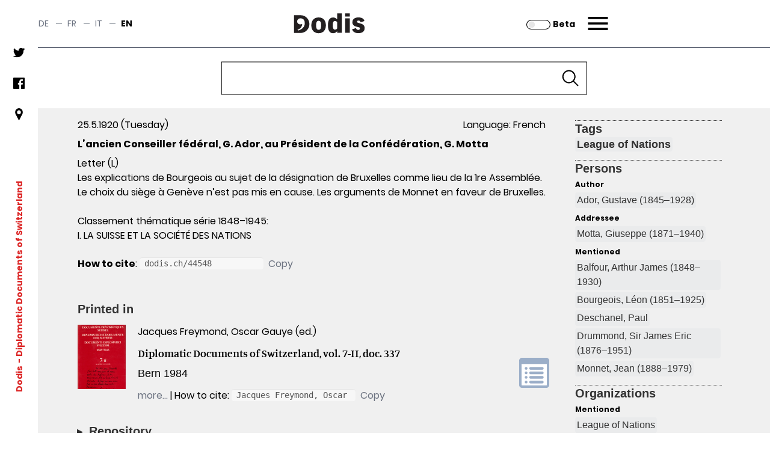

--- FILE ---
content_type: text/css
request_url: https://assets.dodis.ch/resources/fonts/font.css
body_size: 283
content:
@font-face {
  font-family: 'Junicode';
  src: url('Junicode.eot'); /* IE9 Compat Modes */
  src: url('Junicode.eot?#iefix') format('embedded-opentype'), /* IE6-IE8 */
       url('Junicode.woff') format('woff'), /* Modern Browsers */
       url('Junicode.ttf')  format('truetype'), /* Safari, Android, iOS */
       url('Junicode.svg#bcc2a169a734227a88d2dcb4adf531fd') format('svg'); /* Legacy iOS */
       
  font-style:   normal;
  font-weight:  400;
}

@font-face {
  font-family: 'Junicode';
  src: url('Junicode-Bold.eot'); /* IE9 Compat Modes */
  src: url('Junicode-Bold.eot?#iefix') format('embedded-opentype'), /* IE6-IE8 */
       url('Junicode-Bold.woff') format('woff'), /* Modern Browsers */
       url('Junicode-Bold.ttf')  format('truetype'), /* Safari, Android, iOS */
       url('Junicode-Bold.svg#a4a3a01371cff8e72df79cb557f6a57d') format('svg'); /* Legacy iOS */
       
  font-style:   normal;
  font-weight:  700;
}

@font-face {
  font-family: 'Junicode';
  src: url('Junicode-BoldItalic.eot'); /* IE9 Compat Modes */
  src: url('Junicode-BoldItalic.eot?#iefix') format('embedded-opentype'), /* IE6-IE8 */
       url('Junicode-BoldItalic.woff') format('woff'), /* Modern Browsers */
       url('Junicode-BoldItalic.ttf')  format('truetype'), /* Safari, Android, iOS */
       url('Junicode-BoldItalic.svg#f3502fc61f511459dbb2216b7fd7011f') format('svg'); /* Legacy iOS */
       
  font-style:   italic;
  font-weight:  700;
}

@font-face {
  font-family: 'Junicode';
  src: url('Junicode-Italic.eot'); /* IE9 Compat Modes */
  src: url('Junicode-Italic.eot?#iefix') format('embedded-opentype'), /* IE6-IE8 */
       url('Junicode-Italic.woff') format('woff'), /* Modern Browsers */
       url('Junicode-Italic.ttf')  format('truetype'), /* Safari, Android, iOS */
       url('Junicode-Italic.svg#5e709cef3c3a2fc2ffc49d7e9749cab5') format('svg'); /* Legacy iOS */
       
  font-style:   italic;
  font-weight:  400;
}



--- FILE ---
content_type: application/javascript
request_url: https://assets.dodis.ch/db_assets/themes/custom/dodis/assets/js/bundle.js
body_size: 2116
content:
!function(){var e={726:function(){!function(e,n){var r;n.behaviors.dodisMainPageSearchBlock={attach:function(n){var t=e(n).find(".image-media").once("processed");!r&&t.length&&(r=t),e("#edit-search-text").once("processed").on("focus",(function(e){r&&r.addClass("is-blurred")})).on("focusout",(function(e){r&&r.removeClass("is-blurred")}))}}}(jQuery,Drupal)},269:function(){!function(e,n){n.behaviors.dodisPdfIframe={attach:function(n){e(n).find("iframe.pdf").once("processed").on("load",(function(){var n=e("iframe.pdf").contents().find("head");e(n).append("<style>\n.toolbarButton.openFile.hiddenLargeView,\n.secondaryToolbarButton.openFile.visibleLargeView {\n  display: none !important;\n}\n</style>")}))}}}(jQuery,Drupal)},854:function(){function e(e,n){var r=Object.keys(e);if(Object.getOwnPropertySymbols){var t=Object.getOwnPropertySymbols(e);n&&(t=t.filter((function(n){return Object.getOwnPropertyDescriptor(e,n).enumerable}))),r.push.apply(r,t)}return r}function n(n){for(var t=1;t<arguments.length;t++){var o=null!=arguments[t]?arguments[t]:{};t%2?e(Object(o),!0).forEach((function(e){r(n,e,o[e])})):Object.getOwnPropertyDescriptors?Object.defineProperties(n,Object.getOwnPropertyDescriptors(o)):e(Object(o)).forEach((function(e){Object.defineProperty(n,e,Object.getOwnPropertyDescriptor(o,e))}))}return n}function r(e,n,r){return n in e?Object.defineProperty(e,n,{value:r,enumerable:!0,configurable:!0,writable:!0}):e[n]=r,e}!function(e,r){var t={slidesToShow:5,slidesToScroll:1,infinite:!1,dots:!1,arrows:!0,prevArrow:'<button type="button" class="slick-prev">←</button>',nextArrow:'<button type="button" class="slick-next">→</button>',lazyLoad:"progressive"};r.behaviors.dodisFrontpageSliders={attach:function(r){e(r).find(".publications-slider.items-slider").once("processed").slick(n(n({},t),{},{appendArrows:e(".publications-slider__slider-arrows"),responsive:[{breakpoint:992,settings:{slidesToShow:3,slidesToScroll:1}},{breakpoint:768,settings:{slidesToShow:2,slidesToScroll:1}},{breakpoint:500,settings:{slidesToShow:1,slidesToScroll:1}}]})),e(r).find(".in-media-slider.items-slider").once("processed").slick(n(n({},t),{},{appendArrows:e(".in-media-slider__slider-arrows"),slidesToShow:3,responsive:[{breakpoint:768,settings:{slidesToShow:2,slidesToScroll:1}},{breakpoint:500,settings:{slidesToShow:1,slidesToScroll:1}}]}))}}}(jQuery,Drupal)},980:function(){function e(e,r){var t="undefined"!=typeof Symbol&&e[Symbol.iterator]||e["@@iterator"];if(!t){if(Array.isArray(e)||(t=function(e,r){if(e){if("string"==typeof e)return n(e,r);var t=Object.prototype.toString.call(e).slice(8,-1);return"Object"===t&&e.constructor&&(t=e.constructor.name),"Map"===t||"Set"===t?Array.from(e):"Arguments"===t||/^(?:Ui|I)nt(?:8|16|32)(?:Clamped)?Array$/.test(t)?n(e,r):void 0}}(e))||r&&e&&"number"==typeof e.length){t&&(e=t);var o=0,i=function(){};return{s:i,n:function(){return o>=e.length?{done:!0}:{done:!1,value:e[o++]}},e:function(e){throw e},f:i}}throw new TypeError("Invalid attempt to iterate non-iterable instance.\nIn order to be iterable, non-array objects must have a [Symbol.iterator]() method.")}var a,s=!0,c=!1;return{s:function(){t=t.call(e)},n:function(){var e=t.next();return s=e.done,e},e:function(e){c=!0,a=e},f:function(){try{s||null==t.return||t.return()}finally{if(c)throw a}}}}function n(e,n){(null==n||n>e.length)&&(n=e.length);for(var r=0,t=new Array(n);r<n;r++)t[r]=e[r];return t}!function(n,r){var t,o="mobile",i=!1;function a(){var e=n(window).width(),r="mobile";e>=1024?r="desktop":e>=640&&(r="tablet"),o!==r&&function(e){n(".header_menu__links-container").addClass("hidden");var r=".header_menu__links-container--".concat(e);n(r).removeClass("hidden")}(o=r)}function s(t,o){var i=[[]],a=0,s="".concat(o,"-col-start-below"),c=".header_menu__links-container--".concat(o);t.each((function(e,r){if(n(r).hasClass(s))return a++,void(i[a]=[]);n(r).attr("class").includes("-col-start-below")||i[a].push(r)}));var l=n(c);for(var u in i){l.append(r.theme.dodisMenuColumn());var d,f=n(l).children("ul").eq(u),p=e(i[u]);try{for(p.s();!(d=p.n()).done;){var b=d.value;n(f).append(n(b).html())}}catch(e){p.e(e)}finally{p.f()}}}r.behaviors.dodisMainMenu={attach:function(e){var r=n(e).find(".header__menu").once("processed");if(!t&&r.length&&(t=r),n(".header__menu-trigger").once("processed").on("click",(function(e){t&&t.toggleClass("hidden")})),t&&!i){i=!0;var o=n(".header_menu__links-container > ul > li",r);s(o,"desktop"),s(o,"tablet"),a()}}},r.theme.dodisMenuColumn=function(){return'<ul class="leading-loose sm:leading-normal"></ul>'},n(window).resize(a)}(jQuery,Drupal)},468:function(){!function(e,n,r){function t(n){var r=e(".teaser__image-bg",n);if(!(r.length<1)){var t=e(".teaser__image",n).eq(0).outerHeight();r.each((function(n,r){e(r).outerHeight(t)}))}}n.behaviors.setHeightTeaserBg={attach:function(n){var o=e(n).find(".teaser").once();if(o.length){t(o);var i=r((function(){return t(o)}),150);e(window).resize(i)}}}}(jQuery,Drupal,Drupal.debounce)}},n={};function r(t){var o=n[t];if(void 0!==o)return o.exports;var i=n[t]={exports:{}};return e[t](i,i.exports,r),i.exports}r.n=function(e){var n=e&&e.__esModule?function(){return e.default}:function(){return e};return r.d(n,{a:n}),n},r.d=function(e,n){for(var t in n)r.o(n,t)&&!r.o(e,t)&&Object.defineProperty(e,t,{enumerable:!0,get:n[t]})},r.o=function(e,n){return Object.prototype.hasOwnProperty.call(e,n)},function(){"use strict";r(980),r(726),r(854),r(269),r(468)}()}();

--- FILE ---
content_type: application/javascript
request_url: https://assets.dodis.ch/db_assets/js/pdfjs/build/pdf.js
body_size: 152579
content:
/**
 * @licstart The following is the entire license notice for the
 * Javascript code in this page
 *
 * Copyright 2021 Mozilla Foundation
 *
 * Licensed under the Apache License, Version 2.0 (the "License");
 * you may not use this file except in compliance with the License.
 * You may obtain a copy of the License at
 *
 *     http://www.apache.org/licenses/LICENSE-2.0
 *
 * Unless required by applicable law or agreed to in writing, software
 * distributed under the License is distributed on an "AS IS" BASIS,
 * WITHOUT WARRANTIES OR CONDITIONS OF ANY KIND, either express or implied.
 * See the License for the specific language governing permissions and
 * limitations under the License.
 *
 * @licend The above is the entire license notice for the
 * Javascript code in this page
 */

(function webpackUniversalModuleDefinition(root, factory) {
	if(typeof exports === 'object' && typeof module === 'object')
		module.exports = factory();
	else if(typeof define === 'function' && define.amd)
		define("pdfjs-dist/build/pdf", [], factory);
	else if(typeof exports === 'object')
		exports["pdfjs-dist/build/pdf"] = factory();
	else
		root["pdfjs-dist/build/pdf"] = root.pdfjsLib = factory();
})(this, function() {
return /******/ (() => { // webpackBootstrap
/******/ 	var __webpack_modules__ = ([
/* 0 */,
/* 1 */
/***/ ((__unused_webpack_module, exports, __w_pdfjs_require__) => {

"use strict";


function _typeof(obj) { "@babel/helpers - typeof"; if (typeof Symbol === "function" && typeof Symbol.iterator === "symbol") { _typeof = function _typeof(obj) { return typeof obj; }; } else { _typeof = function _typeof(obj) { return obj && typeof Symbol === "function" && obj.constructor === Symbol && obj !== Symbol.prototype ? "symbol" : typeof obj; }; } return _typeof(obj); }

Object.defineProperty(exports, "__esModule", ({
  value: true
}));
exports.addLinkAttributes = addLinkAttributes;
exports.deprecated = deprecated;
exports.getFilenameFromUrl = getFilenameFromUrl;
exports.getPdfFilenameFromUrl = getPdfFilenameFromUrl;
exports.getXfaPageViewport = getXfaPageViewport;
exports.isDataScheme = isDataScheme;
exports.isPdfFile = isPdfFile;
exports.isValidFetchUrl = isValidFetchUrl;
exports.loadScript = loadScript;
exports.StatTimer = exports.RenderingCancelledException = exports.PDFDateString = exports.PageViewport = exports.LinkTarget = exports.DOMSVGFactory = exports.DOMStandardFontDataFactory = exports.DOMCMapReaderFactory = exports.DOMCanvasFactory = exports.DEFAULT_LINK_REL = void 0;

var _regenerator = _interopRequireDefault(__w_pdfjs_require__(2));

var _util = __w_pdfjs_require__(4);

var _base_factory = __w_pdfjs_require__(114);

function _interopRequireDefault(obj) { return obj && obj.__esModule ? obj : { "default": obj }; }

function _createForOfIteratorHelper(o, allowArrayLike) { var it = typeof Symbol !== "undefined" && o[Symbol.iterator] || o["@@iterator"]; if (!it) { if (Array.isArray(o) || (it = _unsupportedIterableToArray(o)) || allowArrayLike && o && typeof o.length === "number") { if (it) o = it; var i = 0; var F = function F() {}; return { s: F, n: function n() { if (i >= o.length) return { done: true }; return { done: false, value: o[i++] }; }, e: function e(_e) { throw _e; }, f: F }; } throw new TypeError("Invalid attempt to iterate non-iterable instance.\nIn order to be iterable, non-array objects must have a [Symbol.iterator]() method."); } var normalCompletion = true, didErr = false, err; return { s: function s() { it = it.call(o); }, n: function n() { var step = it.next(); normalCompletion = step.done; return step; }, e: function e(_e2) { didErr = true; err = _e2; }, f: function f() { try { if (!normalCompletion && it["return"] != null) it["return"](); } finally { if (didErr) throw err; } } }; }

function _unsupportedIterableToArray(o, minLen) { if (!o) return; if (typeof o === "string") return _arrayLikeToArray(o, minLen); var n = Object.prototype.toString.call(o).slice(8, -1); if (n === "Object" && o.constructor) n = o.constructor.name; if (n === "Map" || n === "Set") return Array.from(o); if (n === "Arguments" || /^(?:Ui|I)nt(?:8|16|32)(?:Clamped)?Array$/.test(n)) return _arrayLikeToArray(o, minLen); }

function _arrayLikeToArray(arr, len) { if (len == null || len > arr.length) len = arr.length; for (var i = 0, arr2 = new Array(len); i < len; i++) { arr2[i] = arr[i]; } return arr2; }

function asyncGeneratorStep(gen, resolve, reject, _next, _throw, key, arg) { try { var info = gen[key](arg); var value = info.value; } catch (error) { reject(error); return; } if (info.done) { resolve(value); } else { Promise.resolve(value).then(_next, _throw); } }

function _asyncToGenerator(fn) { return function () { var self = this, args = arguments; return new Promise(function (resolve, reject) { var gen = fn.apply(self, args); function _next(value) { asyncGeneratorStep(gen, resolve, reject, _next, _throw, "next", value); } function _throw(err) { asyncGeneratorStep(gen, resolve, reject, _next, _throw, "throw", err); } _next(undefined); }); }; }

function _classCallCheck(instance, Constructor) { if (!(instance instanceof Constructor)) { throw new TypeError("Cannot call a class as a function"); } }

function _defineProperties(target, props) { for (var i = 0; i < props.length; i++) { var descriptor = props[i]; descriptor.enumerable = descriptor.enumerable || false; descriptor.configurable = true; if ("value" in descriptor) descriptor.writable = true; Object.defineProperty(target, descriptor.key, descriptor); } }

function _createClass(Constructor, protoProps, staticProps) { if (protoProps) _defineProperties(Constructor.prototype, protoProps); if (staticProps) _defineProperties(Constructor, staticProps); return Constructor; }

function _inherits(subClass, superClass) { if (typeof superClass !== "function" && superClass !== null) { throw new TypeError("Super expression must either be null or a function"); } subClass.prototype = Object.create(superClass && superClass.prototype, { constructor: { value: subClass, writable: true, configurable: true } }); if (superClass) _setPrototypeOf(subClass, superClass); }

function _setPrototypeOf(o, p) { _setPrototypeOf = Object.setPrototypeOf || function _setPrototypeOf(o, p) { o.__proto__ = p; return o; }; return _setPrototypeOf(o, p); }

function _createSuper(Derived) { var hasNativeReflectConstruct = _isNativeReflectConstruct(); return function _createSuperInternal() { var Super = _getPrototypeOf(Derived), result; if (hasNativeReflectConstruct) { var NewTarget = _getPrototypeOf(this).constructor; result = Reflect.construct(Super, arguments, NewTarget); } else { result = Super.apply(this, arguments); } return _possibleConstructorReturn(this, result); }; }

function _possibleConstructorReturn(self, call) { if (call && (_typeof(call) === "object" || typeof call === "function")) { return call; } return _assertThisInitialized(self); }

function _assertThisInitialized(self) { if (self === void 0) { throw new ReferenceError("this hasn't been initialised - super() hasn't been called"); } return self; }

function _isNativeReflectConstruct() { if (typeof Reflect === "undefined" || !Reflect.construct) return false; if (Reflect.construct.sham) return false; if (typeof Proxy === "function") return true; try { Boolean.prototype.valueOf.call(Reflect.construct(Boolean, [], function () {})); return true; } catch (e) { return false; } }

function _getPrototypeOf(o) { _getPrototypeOf = Object.setPrototypeOf ? Object.getPrototypeOf : function _getPrototypeOf(o) { return o.__proto__ || Object.getPrototypeOf(o); }; return _getPrototypeOf(o); }

var DEFAULT_LINK_REL = "noopener noreferrer nofollow";
exports.DEFAULT_LINK_REL = DEFAULT_LINK_REL;
var SVG_NS = "http://www.w3.org/2000/svg";

var DOMCanvasFactory = /*#__PURE__*/function (_BaseCanvasFactory) {
  _inherits(DOMCanvasFactory, _BaseCanvasFactory);

  var _super = _createSuper(DOMCanvasFactory);

  function DOMCanvasFactory() {
    var _this;

    var _ref = arguments.length > 0 && arguments[0] !== undefined ? arguments[0] : {},
        _ref$ownerDocument = _ref.ownerDocument,
        ownerDocument = _ref$ownerDocument === void 0 ? globalThis.document : _ref$ownerDocument;

    _classCallCheck(this, DOMCanvasFactory);

    _this = _super.call(this);
    _this._document = ownerDocument;
    return _this;
  }

  _createClass(DOMCanvasFactory, [{
    key: "_createCanvas",
    value: function _createCanvas(width, height) {
      var canvas = this._document.createElement("canvas");

      canvas.width = width;
      canvas.height = height;
      return canvas;
    }
  }]);

  return DOMCanvasFactory;
}(_base_factory.BaseCanvasFactory);

exports.DOMCanvasFactory = DOMCanvasFactory;

function fetchData(_x) {
  return _fetchData.apply(this, arguments);
}

function _fetchData() {
  _fetchData = _asyncToGenerator( /*#__PURE__*/_regenerator["default"].mark(function _callee(url) {
    var asTypedArray,
        response,
        _args = arguments;
    return _regenerator["default"].wrap(function _callee$(_context) {
      while (1) {
        switch (_context.prev = _context.next) {
          case 0:
            asTypedArray = _args.length > 1 && _args[1] !== undefined ? _args[1] : false;

            if (!isValidFetchUrl(url, document.baseURI)) {
              _context.next = 21;
              break;
            }

            _context.next = 4;
            return fetch(url);

          case 4:
            response = _context.sent;

            if (response.ok) {
              _context.next = 7;
              break;
            }

            throw new Error(response.statusText);

          case 7:
            if (!asTypedArray) {
              _context.next = 15;
              break;
            }

            _context.t1 = Uint8Array;
            _context.next = 11;
            return response.arrayBuffer();

          case 11:
            _context.t2 = _context.sent;
            _context.t0 = new _context.t1(_context.t2);
            _context.next = 20;
            break;

          case 15:
            _context.t3 = _util.stringToBytes;
            _context.next = 18;
            return response.text();

          case 18:
            _context.t4 = _context.sent;
            _context.t0 = (0, _context.t3)(_context.t4);

          case 20:
            return _context.abrupt("return", _context.t0);

          case 21:
            return _context.abrupt("return", new Promise(function (resolve, reject) {
              var request = new XMLHttpRequest();
              request.open("GET", url, true);

              if (asTypedArray) {
                request.responseType = "arraybuffer";
              }

              request.onreadystatechange = function () {
                if (request.readyState !== XMLHttpRequest.DONE) {
                  return;
                }

                if (request.status === 200 || request.status === 0) {
                  var data;

                  if (asTypedArray && request.response) {
                    data = new Uint8Array(request.response);
                  } else if (!asTypedArray && request.responseText) {
                    data = (0, _util.stringToBytes)(request.responseText);
                  }

                  if (data) {
                    resolve(data);
                    return;
                  }
                }

                reject(new Error(request.statusText));
              };

              request.send(null);
            }));

          case 22:
          case "end":
            return _context.stop();
        }
      }
    }, _callee);
  }));
  return _fetchData.apply(this, arguments);
}

var DOMCMapReaderFactory = /*#__PURE__*/function (_BaseCMapReaderFactor) {
  _inherits(DOMCMapReaderFactory, _BaseCMapReaderFactor);

  var _super2 = _createSuper(DOMCMapReaderFactory);

  function DOMCMapReaderFactory() {
    _classCallCheck(this, DOMCMapReaderFactory);

    return _super2.apply(this, arguments);
  }

  _createClass(DOMCMapReaderFactory, [{
    key: "_fetchData",
    value: function _fetchData(url, compressionType) {
      return fetchData(url, this.isCompressed).then(function (data) {
        return {
          cMapData: data,
          compressionType: compressionType
        };
      });
    }
  }]);

  return DOMCMapReaderFactory;
}(_base_factory.BaseCMapReaderFactory);

exports.DOMCMapReaderFactory = DOMCMapReaderFactory;

var DOMStandardFontDataFactory = /*#__PURE__*/function (_BaseStandardFontData) {
  _inherits(DOMStandardFontDataFactory, _BaseStandardFontData);

  var _super3 = _createSuper(DOMStandardFontDataFactory);

  function DOMStandardFontDataFactory() {
    _classCallCheck(this, DOMStandardFontDataFactory);

    return _super3.apply(this, arguments);
  }

  _createClass(DOMStandardFontDataFactory, [{
    key: "_fetchData",
    value: function _fetchData(url) {
      return fetchData(url, true);
    }
  }]);

  return DOMStandardFontDataFactory;
}(_base_factory.BaseStandardFontDataFactory);

exports.DOMStandardFontDataFactory = DOMStandardFontDataFactory;

var DOMSVGFactory = /*#__PURE__*/function (_BaseSVGFactory) {
  _inherits(DOMSVGFactory, _BaseSVGFactory);

  var _super4 = _createSuper(DOMSVGFactory);

  function DOMSVGFactory() {
    _classCallCheck(this, DOMSVGFactory);

    return _super4.apply(this, arguments);
  }

  _createClass(DOMSVGFactory, [{
    key: "_createSVG",
    value: function _createSVG(type) {
      return document.createElementNS(SVG_NS, type);
    }
  }]);

  return DOMSVGFactory;
}(_base_factory.BaseSVGFactory);

exports.DOMSVGFactory = DOMSVGFactory;

var PageViewport = /*#__PURE__*/function () {
  function PageViewport(_ref2) {
    var viewBox = _ref2.viewBox,
        scale = _ref2.scale,
        rotation = _ref2.rotation,
        _ref2$offsetX = _ref2.offsetX,
        offsetX = _ref2$offsetX === void 0 ? 0 : _ref2$offsetX,
        _ref2$offsetY = _ref2.offsetY,
        offsetY = _ref2$offsetY === void 0 ? 0 : _ref2$offsetY,
        _ref2$dontFlip = _ref2.dontFlip,
        dontFlip = _ref2$dontFlip === void 0 ? false : _ref2$dontFlip;

    _classCallCheck(this, PageViewport);

    this.viewBox = viewBox;
    this.scale = scale;
    this.rotation = rotation;
    this.offsetX = offsetX;
    this.offsetY = offsetY;
    var centerX = (viewBox[2] + viewBox[0]) / 2;
    var centerY = (viewBox[3] + viewBox[1]) / 2;
    var rotateA, rotateB, rotateC, rotateD;
    rotation %= 360;

    if (rotation < 0) {
      rotation += 360;
    }

    switch (rotation) {
      case 180:
        rotateA = -1;
        rotateB = 0;
        rotateC = 0;
        rotateD = 1;
        break;

      case 90:
        rotateA = 0;
        rotateB = 1;
        rotateC = 1;
        rotateD = 0;
        break;

      case 270:
        rotateA = 0;
        rotateB = -1;
        rotateC = -1;
        rotateD = 0;
        break;

      case 0:
        rotateA = 1;
        rotateB = 0;
        rotateC = 0;
        rotateD = -1;
        break;

      default:
        throw new Error("PageViewport: Invalid rotation, must be a multiple of 90 degrees.");
    }

    if (dontFlip) {
      rotateC = -rotateC;
      rotateD = -rotateD;
    }

    var offsetCanvasX, offsetCanvasY;
    var width, height;

    if (rotateA === 0) {
      offsetCanvasX = Math.abs(centerY - viewBox[1]) * scale + offsetX;
      offsetCanvasY = Math.abs(centerX - viewBox[0]) * scale + offsetY;
      width = Math.abs(viewBox[3] - viewBox[1]) * scale;
      height = Math.abs(viewBox[2] - viewBox[0]) * scale;
    } else {
      offsetCanvasX = Math.abs(centerX - viewBox[0]) * scale + offsetX;
      offsetCanvasY = Math.abs(centerY - viewBox[1]) * scale + offsetY;
      width = Math.abs(viewBox[2] - viewBox[0]) * scale;
      height = Math.abs(viewBox[3] - viewBox[1]) * scale;
    }

    this.transform = [rotateA * scale, rotateB * scale, rotateC * scale, rotateD * scale, offsetCanvasX - rotateA * scale * centerX - rotateC * scale * centerY, offsetCanvasY - rotateB * scale * centerX - rotateD * scale * centerY];
    this.width = width;
    this.height = height;
  }

  _createClass(PageViewport, [{
    key: "clone",
    value: function clone() {
      var _ref3 = arguments.length > 0 && arguments[0] !== undefined ? arguments[0] : {},
          _ref3$scale = _ref3.scale,
          scale = _ref3$scale === void 0 ? this.scale : _ref3$scale,
          _ref3$rotation = _ref3.rotation,
          rotation = _ref3$rotation === void 0 ? this.rotation : _ref3$rotation,
          _ref3$offsetX = _ref3.offsetX,
          offsetX = _ref3$offsetX === void 0 ? this.offsetX : _ref3$offsetX,
          _ref3$offsetY = _ref3.offsetY,
          offsetY = _ref3$offsetY === void 0 ? this.offsetY : _ref3$offsetY,
          _ref3$dontFlip = _ref3.dontFlip,
          dontFlip = _ref3$dontFlip === void 0 ? false : _ref3$dontFlip;

      return new PageViewport({
        viewBox: this.viewBox.slice(),
        scale: scale,
        rotation: rotation,
        offsetX: offsetX,
        offsetY: offsetY,
        dontFlip: dontFlip
      });
    }
  }, {
    key: "convertToViewportPoint",
    value: function convertToViewportPoint(x, y) {
      return _util.Util.applyTransform([x, y], this.transform);
    }
  }, {
    key: "convertToViewportRectangle",
    value: function convertToViewportRectangle(rect) {
      var topLeft = _util.Util.applyTransform([rect[0], rect[1]], this.transform);

      var bottomRight = _util.Util.applyTransform([rect[2], rect[3]], this.transform);

      return [topLeft[0], topLeft[1], bottomRight[0], bottomRight[1]];
    }
  }, {
    key: "convertToPdfPoint",
    value: function convertToPdfPoint(x, y) {
      return _util.Util.applyInverseTransform([x, y], this.transform);
    }
  }]);

  return PageViewport;
}();

exports.PageViewport = PageViewport;

var RenderingCancelledException = /*#__PURE__*/function (_BaseException) {
  _inherits(RenderingCancelledException, _BaseException);

  var _super5 = _createSuper(RenderingCancelledException);

  function RenderingCancelledException(msg, type) {
    var _this2;

    _classCallCheck(this, RenderingCancelledException);

    _this2 = _super5.call(this, msg);
    _this2.type = type;
    return _this2;
  }

  return RenderingCancelledException;
}(_util.BaseException);

exports.RenderingCancelledException = RenderingCancelledException;
var LinkTarget = {
  NONE: 0,
  SELF: 1,
  BLANK: 2,
  PARENT: 3,
  TOP: 4
};
exports.LinkTarget = LinkTarget;

function addLinkAttributes(link) {
  var _ref4 = arguments.length > 1 && arguments[1] !== undefined ? arguments[1] : {},
      url = _ref4.url,
      target = _ref4.target,
      rel = _ref4.rel,
      _ref4$enabled = _ref4.enabled,
      enabled = _ref4$enabled === void 0 ? true : _ref4$enabled;

  (0, _util.assert)(url && typeof url === "string", 'addLinkAttributes: A valid "url" parameter must provided.');
  var urlNullRemoved = (0, _util.removeNullCharacters)(url);

  if (enabled) {
    link.href = link.title = urlNullRemoved;
  } else {
    link.href = "";
    link.title = "Disabled: ".concat(urlNullRemoved);

    link.onclick = function () {
      return false;
    };
  }

  var targetStr = "";

  switch (target) {
    case LinkTarget.NONE:
      break;

    case LinkTarget.SELF:
      targetStr = "_self";
      break;

    case LinkTarget.BLANK:
      targetStr = "_blank";
      break;

    case LinkTarget.PARENT:
      targetStr = "_parent";
      break;

    case LinkTarget.TOP:
      targetStr = "_top";
      break;
  }

  link.target = targetStr;
  link.rel = typeof rel === "string" ? rel : DEFAULT_LINK_REL;
}

function isDataScheme(url) {
  var ii = url.length;
  var i = 0;

  while (i < ii && url[i].trim() === "") {
    i++;
  }

  return url.substring(i, i + 5).toLowerCase() === "data:";
}

function isPdfFile(filename) {
  return typeof filename === "string" && /\.pdf$/i.test(filename);
}

function getFilenameFromUrl(url) {
  var anchor = url.indexOf("#");
  var query = url.indexOf("?");
  var end = Math.min(anchor > 0 ? anchor : url.length, query > 0 ? query : url.length);
  return url.substring(url.lastIndexOf("/", end) + 1, end);
}

function getPdfFilenameFromUrl(url) {
  var defaultFilename = arguments.length > 1 && arguments[1] !== undefined ? arguments[1] : "document.pdf";

  if (typeof url !== "string") {
    return defaultFilename;
  }

  if (isDataScheme(url)) {
    (0, _util.warn)('getPdfFilenameFromUrl: ignore "data:"-URL for performance reasons.');
    return defaultFilename;
  }

  var reURI = /^(?:(?:[^:]+:)?\/\/[^/]+)?([^?#]*)(\?[^#]*)?(#.*)?$/;
  var reFilename = /[^/?#=]+\.pdf\b(?!.*\.pdf\b)/i;
  var splitURI = reURI.exec(url);
  var suggestedFilename = reFilename.exec(splitURI[1]) || reFilename.exec(splitURI[2]) || reFilename.exec(splitURI[3]);

  if (suggestedFilename) {
    suggestedFilename = suggestedFilename[0];

    if (suggestedFilename.includes("%")) {
      try {
        suggestedFilename = reFilename.exec(decodeURIComponent(suggestedFilename))[0];
      } catch (ex) {}
    }
  }

  return suggestedFilename || defaultFilename;
}

var StatTimer = /*#__PURE__*/function () {
  function StatTimer() {
    _classCallCheck(this, StatTimer);

    this.started = Object.create(null);
    this.times = [];
  }

  _createClass(StatTimer, [{
    key: "time",
    value: function time(name) {
      if (name in this.started) {
        (0, _util.warn)("Timer is already running for ".concat(name));
      }

      this.started[name] = Date.now();
    }
  }, {
    key: "timeEnd",
    value: function timeEnd(name) {
      if (!(name in this.started)) {
        (0, _util.warn)("Timer has not been started for ".concat(name));
      }

      this.times.push({
        name: name,
        start: this.started[name],
        end: Date.now()
      });
      delete this.started[name];
    }
  }, {
    key: "toString",
    value: function toString() {
      var outBuf = [];
      var longest = 0;

      var _iterator = _createForOfIteratorHelper(this.times),
          _step;

      try {
        for (_iterator.s(); !(_step = _iterator.n()).done;) {
          var time = _step.value;
          var name = time.name;

          if (name.length > longest) {
            longest = name.length;
          }
        }
      } catch (err) {
        _iterator.e(err);
      } finally {
        _iterator.f();
      }

      var _iterator2 = _createForOfIteratorHelper(this.times),
          _step2;

      try {
        for (_iterator2.s(); !(_step2 = _iterator2.n()).done;) {
          var _time = _step2.value;
          var duration = _time.end - _time.start;
          outBuf.push("".concat(_time.name.padEnd(longest), " ").concat(duration, "ms\n"));
        }
      } catch (err) {
        _iterator2.e(err);
      } finally {
        _iterator2.f();
      }

      return outBuf.join("");
    }
  }]);

  return StatTimer;
}();

exports.StatTimer = StatTimer;

function isValidFetchUrl(url, baseUrl) {
  try {
    var _ref5 = baseUrl ? new URL(url, baseUrl) : new URL(url),
        protocol = _ref5.protocol;

    return protocol === "http:" || protocol === "https:";
  } catch (ex) {
    return false;
  }
}

function loadScript(src) {
  var removeScriptElement = arguments.length > 1 && arguments[1] !== undefined ? arguments[1] : false;
  return new Promise(function (resolve, reject) {
    var script = document.createElement("script");
    script.src = src;

    script.onload = function (evt) {
      if (removeScriptElement) {
        script.remove();
      }

      resolve(evt);
    };

    script.onerror = function () {
      reject(new Error("Cannot load script at: ".concat(script.src)));
    };

    (document.head || document.documentElement).appendChild(script);
  });
}

function deprecated(details) {
  console.log("Deprecated API usage: " + details);
}

var pdfDateStringRegex;

var PDFDateString = /*#__PURE__*/function () {
  function PDFDateString() {
    _classCallCheck(this, PDFDateString);
  }

  _createClass(PDFDateString, null, [{
    key: "toDateObject",
    value: function toDateObject(input) {
      if (!input || !(0, _util.isString)(input)) {
        return null;
      }

      if (!pdfDateStringRegex) {
        pdfDateStringRegex = new RegExp("^D:" + "(\\d{4})" + "(\\d{2})?" + "(\\d{2})?" + "(\\d{2})?" + "(\\d{2})?" + "(\\d{2})?" + "([Z|+|-])?" + "(\\d{2})?" + "'?" + "(\\d{2})?" + "'?");
      }

      var matches = pdfDateStringRegex.exec(input);

      if (!matches) {
        return null;
      }

      var year = parseInt(matches[1], 10);
      var month = parseInt(matches[2], 10);
      month = month >= 1 && month <= 12 ? month - 1 : 0;
      var day = parseInt(matches[3], 10);
      day = day >= 1 && day <= 31 ? day : 1;
      var hour = parseInt(matches[4], 10);
      hour = hour >= 0 && hour <= 23 ? hour : 0;
      var minute = parseInt(matches[5], 10);
      minute = minute >= 0 && minute <= 59 ? minute : 0;
      var second = parseInt(matches[6], 10);
      second = second >= 0 && second <= 59 ? second : 0;
      var universalTimeRelation = matches[7] || "Z";
      var offsetHour = parseInt(matches[8], 10);
      offsetHour = offsetHour >= 0 && offsetHour <= 23 ? offsetHour : 0;
      var offsetMinute = parseInt(matches[9], 10) || 0;
      offsetMinute = offsetMinute >= 0 && offsetMinute <= 59 ? offsetMinute : 0;

      if (universalTimeRelation === "-") {
        hour += offsetHour;
        minute += offsetMinute;
      } else if (universalTimeRelation === "+") {
        hour -= offsetHour;
        minute -= offsetMinute;
      }

      return new Date(Date.UTC(year, month, day, hour, minute, second));
    }
  }]);

  return PDFDateString;
}();

exports.PDFDateString = PDFDateString;

function getXfaPageViewport(xfaPage, _ref6) {
  var _ref6$scale = _ref6.scale,
      scale = _ref6$scale === void 0 ? 1 : _ref6$scale,
      _ref6$rotation = _ref6.rotation,
      rotation = _ref6$rotation === void 0 ? 0 : _ref6$rotation;
  var _xfaPage$attributes$s = xfaPage.attributes.style,
      width = _xfaPage$attributes$s.width,
      height = _xfaPage$attributes$s.height;
  var viewBox = [0, 0, parseInt(width), parseInt(height)];
  return new PageViewport({
    viewBox: viewBox,
    scale: scale,
    rotation: rotation
  });
}

/***/ }),
/* 2 */
/***/ ((module, __unused_webpack_exports, __w_pdfjs_require__) => {

"use strict";


module.exports = __w_pdfjs_require__(3);

/***/ }),
/* 3 */
/***/ ((module, __unused_webpack_exports, __w_pdfjs_require__) => {

"use strict";
/* module decorator */ module = __w_pdfjs_require__.nmd(module);


function _typeof(obj) { "@babel/helpers - typeof"; if (typeof Symbol === "function" && typeof Symbol.iterator === "symbol") { _typeof = function _typeof(obj) { return typeof obj; }; } else { _typeof = function _typeof(obj) { return obj && typeof Symbol === "function" && obj.constructor === Symbol && obj !== Symbol.prototype ? "symbol" : typeof obj; }; } return _typeof(obj); }

var runtime = function (exports) {
  "use strict";

  var Op = Object.prototype;
  var hasOwn = Op.hasOwnProperty;
  var undefined;
  var $Symbol = typeof Symbol === "function" ? Symbol : {};
  var iteratorSymbol = $Symbol.iterator || "@@iterator";
  var asyncIteratorSymbol = $Symbol.asyncIterator || "@@asyncIterator";
  var toStringTagSymbol = $Symbol.toStringTag || "@@toStringTag";

  function define(obj, key, value) {
    Object.defineProperty(obj, key, {
      value: value,
      enumerable: true,
      configurable: true,
      writable: true
    });
    return obj[key];
  }

  try {
    define({}, "");
  } catch (err) {
    define = function define(obj, key, value) {
      return obj[key] = value;
    };
  }

  function wrap(innerFn, outerFn, self, tryLocsList) {
    var protoGenerator = outerFn && outerFn.prototype instanceof Generator ? outerFn : Generator;
    var generator = Object.create(protoGenerator.prototype);
    var context = new Context(tryLocsList || []);
    generator._invoke = makeInvokeMethod(innerFn, self, context);
    return generator;
  }

  exports.wrap = wrap;

  function tryCatch(fn, obj, arg) {
    try {
      return {
        type: "normal",
        arg: fn.call(obj, arg)
      };
    } catch (err) {
      return {
        type: "throw",
        arg: err
      };
    }
  }

  var GenStateSuspendedStart = "suspendedStart";
  var GenStateSuspendedYield = "suspendedYield";
  var GenStateExecuting = "executing";
  var GenStateCompleted = "completed";
  var ContinueSentinel = {};

  function Generator() {}

  function GeneratorFunction() {}

  function GeneratorFunctionPrototype() {}

  var IteratorPrototype = {};
  define(IteratorPrototype, iteratorSymbol, function () {
    return this;
  });
  var getProto = Object.getPrototypeOf;
  var NativeIteratorPrototype = getProto && getProto(getProto(values([])));

  if (NativeIteratorPrototype && NativeIteratorPrototype !== Op && hasOwn.call(NativeIteratorPrototype, iteratorSymbol)) {
    IteratorPrototype = NativeIteratorPrototype;
  }

  var Gp = GeneratorFunctionPrototype.prototype = Generator.prototype = Object.create(IteratorPrototype);
  GeneratorFunction.prototype = GeneratorFunctionPrototype;
  define(Gp, "constructor", GeneratorFunctionPrototype);
  define(GeneratorFunctionPrototype, "constructor", GeneratorFunction);
  GeneratorFunction.displayName = define(GeneratorFunctionPrototype, toStringTagSymbol, "GeneratorFunction");

  function defineIteratorMethods(prototype) {
    ["next", "throw", "return"].forEach(function (method) {
      define(prototype, method, function (arg) {
        return this._invoke(method, arg);
      });
    });
  }

  exports.isGeneratorFunction = function (genFun) {
    var ctor = typeof genFun === "function" && genFun.constructor;
    return ctor ? ctor === GeneratorFunction || (ctor.displayName || ctor.name) === "GeneratorFunction" : false;
  };

  exports.mark = function (genFun) {
    if (Object.setPrototypeOf) {
      Object.setPrototypeOf(genFun, GeneratorFunctionPrototype);
    } else {
      genFun.__proto__ = GeneratorFunctionPrototype;
      define(genFun, toStringTagSymbol, "GeneratorFunction");
    }

    genFun.prototype = Object.create(Gp);
    return genFun;
  };

  exports.awrap = function (arg) {
    return {
      __await: arg
    };
  };

  function AsyncIterator(generator, PromiseImpl) {
    function invoke(method, arg, resolve, reject) {
      var record = tryCatch(generator[method], generator, arg);

      if (record.type === "throw") {
        reject(record.arg);
      } else {
        var result = record.arg;
        var value = result.value;

        if (value && _typeof(value) === "object" && hasOwn.call(value, "__await")) {
          return PromiseImpl.resolve(value.__await).then(function (value) {
            invoke("next", value, resolve, reject);
          }, function (err) {
            invoke("throw", err, resolve, reject);
          });
        }

        return PromiseImpl.resolve(value).then(function (unwrapped) {
          result.value = unwrapped;
          resolve(result);
        }, function (error) {
          return invoke("throw", error, resolve, reject);
        });
      }
    }

    var previousPromise;

    function enqueue(method, arg) {
      function callInvokeWithMethodAndArg() {
        return new PromiseImpl(function (resolve, reject) {
          invoke(method, arg, resolve, reject);
        });
      }

      return previousPromise = previousPromise ? previousPromise.then(callInvokeWithMethodAndArg, callInvokeWithMethodAndArg) : callInvokeWithMethodAndArg();
    }

    this._invoke = enqueue;
  }

  defineIteratorMethods(AsyncIterator.prototype);
  define(AsyncIterator.prototype, asyncIteratorSymbol, function () {
    return this;
  });
  exports.AsyncIterator = AsyncIterator;

  exports.async = function (innerFn, outerFn, self, tryLocsList, PromiseImpl) {
    if (PromiseImpl === void 0) PromiseImpl = Promise;
    var iter = new AsyncIterator(wrap(innerFn, outerFn, self, tryLocsList), PromiseImpl);
    return exports.isGeneratorFunction(outerFn) ? iter : iter.next().then(function (result) {
      return result.done ? result.value : iter.next();
    });
  };

  function makeInvokeMethod(innerFn, self, context) {
    var state = GenStateSuspendedStart;
    return function invoke(method, arg) {
      if (state === GenStateExecuting) {
        throw new Error("Generator is already running");
      }

      if (state === GenStateCompleted) {
        if (method === "throw") {
          throw arg;
        }

        return doneResult();
      }

      context.method = method;
      context.arg = arg;

      while (true) {
        var delegate = context.delegate;

        if (delegate) {
          var delegateResult = maybeInvokeDelegate(delegate, context);

          if (delegateResult) {
            if (delegateResult === ContinueSentinel) continue;
            return delegateResult;
          }
        }

        if (context.method === "next") {
          context.sent = context._sent = context.arg;
        } else if (context.method === "throw") {
          if (state === GenStateSuspendedStart) {
            state = GenStateCompleted;
            throw context.arg;
          }

          context.dispatchException(context.arg);
        } else if (context.method === "return") {
          context.abrupt("return", context.arg);
        }

        state = GenStateExecuting;
        var record = tryCatch(innerFn, self, context);

        if (record.type === "normal") {
          state = context.done ? GenStateCompleted : GenStateSuspendedYield;

          if (record.arg === ContinueSentinel) {
            continue;
          }

          return {
            value: record.arg,
            done: context.done
          };
        } else if (record.type === "throw") {
          state = GenStateCompleted;
          context.method = "throw";
          context.arg = record.arg;
        }
      }
    };
  }

  function maybeInvokeDelegate(delegate, context) {
    var method = delegate.iterator[context.method];

    if (method === undefined) {
      context.delegate = null;

      if (context.method === "throw") {
        if (delegate.iterator["return"]) {
          context.method = "return";
          context.arg = undefined;
          maybeInvokeDelegate(delegate, context);

          if (context.method === "throw") {
            return ContinueSentinel;
          }
        }

        context.method = "throw";
        context.arg = new TypeError("The iterator does not provide a 'throw' method");
      }

      return ContinueSentinel;
    }

    var record = tryCatch(method, delegate.iterator, context.arg);

    if (record.type === "throw") {
      context.method = "throw";
      context.arg = record.arg;
      context.delegate = null;
      return ContinueSentinel;
    }

    var info = record.arg;

    if (!info) {
      context.method = "throw";
      context.arg = new TypeError("iterator result is not an object");
      context.delegate = null;
      return ContinueSentinel;
    }

    if (info.done) {
      context[delegate.resultName] = info.value;
      context.next = delegate.nextLoc;

      if (context.method !== "return") {
        context.method = "next";
        context.arg = undefined;
      }
    } else {
      return info;
    }

    context.delegate = null;
    return ContinueSentinel;
  }

  defineIteratorMethods(Gp);
  define(Gp, toStringTagSymbol, "Generator");
  define(Gp, iteratorSymbol, function () {
    return this;
  });
  define(Gp, "toString", function () {
    return "[object Generator]";
  });

  function pushTryEntry(locs) {
    var entry = {
      tryLoc: locs[0]
    };

    if (1 in locs) {
      entry.catchLoc = locs[1];
    }

    if (2 in locs) {
      entry.finallyLoc = locs[2];
      entry.afterLoc = locs[3];
    }

    this.tryEntries.push(entry);
  }

  function resetTryEntry(entry) {
    var record = entry.completion || {};
    record.type = "normal";
    delete record.arg;
    entry.completion = record;
  }

  function Context(tryLocsList) {
    this.tryEntries = [{
      tryLoc: "root"
    }];
    tryLocsList.forEach(pushTryEntry, this);
    this.reset(true);
  }

  exports.keys = function (object) {
    var keys = [];

    for (var key in object) {
      keys.push(key);
    }

    keys.reverse();
    return function next() {
      while (keys.length) {
        var key = keys.pop();

        if (key in object) {
          next.value = key;
          next.done = false;
          return next;
        }
      }

      next.done = true;
      return next;
    };
  };

  function values(iterable) {
    if (iterable) {
      var iteratorMethod = iterable[iteratorSymbol];

      if (iteratorMethod) {
        return iteratorMethod.call(iterable);
      }

      if (typeof iterable.next === "function") {
        return iterable;
      }

      if (!isNaN(iterable.length)) {
        var i = -1,
            next = function next() {
          while (++i < iterable.length) {
            if (hasOwn.call(iterable, i)) {
              next.value = iterable[i];
              next.done = false;
              return next;
            }
          }

          next.value = undefined;
          next.done = true;
          return next;
        };

        return next.next = next;
      }
    }

    return {
      next: doneResult
    };
  }

  exports.values = values;

  function doneResult() {
    return {
      value: undefined,
      done: true
    };
  }

  Context.prototype = {
    constructor: Context,
    reset: function reset(skipTempReset) {
      this.prev = 0;
      this.next = 0;
      this.sent = this._sent = undefined;
      this.done = false;
      this.delegate = null;
      this.method = "next";
      this.arg = undefined;
      this.tryEntries.forEach(resetTryEntry);

      if (!skipTempReset) {
        for (var name in this) {
          if (name.charAt(0) === "t" && hasOwn.call(this, name) && !isNaN(+name.slice(1))) {
            this[name] = undefined;
          }
        }
      }
    },
    stop: function stop() {
      this.done = true;
      var rootEntry = this.tryEntries[0];
      var rootRecord = rootEntry.completion;

      if (rootRecord.type === "throw") {
        throw rootRecord.arg;
      }

      return this.rval;
    },
    dispatchException: function dispatchException(exception) {
      if (this.done) {
        throw exception;
      }

      var context = this;

      function handle(loc, caught) {
        record.type = "throw";
        record.arg = exception;
        context.next = loc;

        if (caught) {
          context.method = "next";
          context.arg = undefined;
        }

        return !!caught;
      }

      for (var i = this.tryEntries.length - 1; i >= 0; --i) {
        var entry = this.tryEntries[i];
        var record = entry.completion;

        if (entry.tryLoc === "root") {
          return handle("end");
        }

        if (entry.tryLoc <= this.prev) {
          var hasCatch = hasOwn.call(entry, "catchLoc");
          var hasFinally = hasOwn.call(entry, "finallyLoc");

          if (hasCatch && hasFinally) {
            if (this.prev < entry.catchLoc) {
              return handle(entry.catchLoc, true);
            } else if (this.prev < entry.finallyLoc) {
              return handle(entry.finallyLoc);
            }
          } else if (hasCatch) {
            if (this.prev < entry.catchLoc) {
              return handle(entry.catchLoc, true);
            }
          } else if (hasFinally) {
            if (this.prev < entry.finallyLoc) {
              return handle(entry.finallyLoc);
            }
          } else {
            throw new Error("try statement without catch or finally");
          }
        }
      }
    },
    abrupt: function abrupt(type, arg) {
      for (var i = this.tryEntries.length - 1; i >= 0; --i) {
        var entry = this.tryEntries[i];

        if (entry.tryLoc <= this.prev && hasOwn.call(entry, "finallyLoc") && this.prev < entry.finallyLoc) {
          var finallyEntry = entry;
          break;
        }
      }

      if (finallyEntry && (type === "break" || type === "continue") && finallyEntry.tryLoc <= arg && arg <= finallyEntry.finallyLoc) {
        finallyEntry = null;
      }

      var record = finallyEntry ? finallyEntry.completion : {};
      record.type = type;
      record.arg = arg;

      if (finallyEntry) {
        this.method = "next";
        this.next = finallyEntry.finallyLoc;
        return ContinueSentinel;
      }

      return this.complete(record);
    },
    complete: function complete(record, afterLoc) {
      if (record.type === "throw") {
        throw record.arg;
      }

      if (record.type === "break" || record.type === "continue") {
        this.next = record.arg;
      } else if (record.type === "return") {
        this.rval = this.arg = record.arg;
        this.method = "return";
        this.next = "end";
      } else if (record.type === "normal" && afterLoc) {
        this.next = afterLoc;
      }

      return ContinueSentinel;
    },
    finish: function finish(finallyLoc) {
      for (var i = this.tryEntries.length - 1; i >= 0; --i) {
        var entry = this.tryEntries[i];

        if (entry.finallyLoc === finallyLoc) {
          this.complete(entry.completion, entry.afterLoc);
          resetTryEntry(entry);
          return ContinueSentinel;
        }
      }
    },
    "catch": function _catch(tryLoc) {
      for (var i = this.tryEntries.length - 1; i >= 0; --i) {
        var entry = this.tryEntries[i];

        if (entry.tryLoc === tryLoc) {
          var record = entry.completion;

          if (record.type === "throw") {
            var thrown = record.arg;
            resetTryEntry(entry);
          }

          return thrown;
        }
      }

      throw new Error("illegal catch attempt");
    },
    delegateYield: function delegateYield(iterable, resultName, nextLoc) {
      this.delegate = {
        iterator: values(iterable),
        resultName: resultName,
        nextLoc: nextLoc
      };

      if (this.method === "next") {
        this.arg = undefined;
      }

      return ContinueSentinel;
    }
  };
  return exports;
}(( false ? 0 : _typeof(module)) === "object" ? module.exports : {});

try {
  regeneratorRuntime = runtime;
} catch (accidentalStrictMode) {
  if ((typeof globalThis === "undefined" ? "undefined" : _typeof(globalThis)) === "object") {
    globalThis.regeneratorRuntime = runtime;
  } else {
    Function("r", "regeneratorRuntime = r")(runtime);
  }
}

/***/ }),
/* 4 */
/***/ ((__unused_webpack_module, exports, __w_pdfjs_require__) => {

"use strict";


Object.defineProperty(exports, "__esModule", ({
  value: true
}));
exports.arrayByteLength = arrayByteLength;
exports.arraysToBytes = arraysToBytes;
exports.assert = assert;
exports.bytesToString = bytesToString;
exports.createObjectURL = createObjectURL;
exports.createPromiseCapability = createPromiseCapability;
exports.createValidAbsoluteUrl = createValidAbsoluteUrl;
exports.escapeString = escapeString;
exports.getModificationDate = getModificationDate;
exports.getVerbosityLevel = getVerbosityLevel;
exports.info = info;
exports.isArrayBuffer = isArrayBuffer;
exports.isArrayEqual = isArrayEqual;
exports.isAscii = isAscii;
exports.isBool = isBool;
exports.isNum = isNum;
exports.isSameOrigin = isSameOrigin;
exports.isString = isString;
exports.objectFromMap = objectFromMap;
exports.objectSize = objectSize;
exports.removeNullCharacters = removeNullCharacters;
exports.setVerbosityLevel = setVerbosityLevel;
exports.shadow = shadow;
exports.string32 = string32;
exports.stringToBytes = stringToBytes;
exports.stringToPDFString = stringToPDFString;
exports.stringToUTF16BEString = stringToUTF16BEString;
exports.stringToUTF8String = stringToUTF8String;
exports.unreachable = unreachable;
exports.utf8StringToString = utf8StringToString;
exports.warn = warn;
exports.VerbosityLevel = exports.Util = exports.UNSUPPORTED_FEATURES = exports.UnknownErrorException = exports.UnexpectedResponseException = exports.TextRenderingMode = exports.StreamType = exports.PermissionFlag = exports.PasswordResponses = exports.PasswordException = exports.PageActionEventType = exports.OPS = exports.MissingPDFException = exports.IsLittleEndianCached = exports.IsEvalSupportedCached = exports.InvalidPDFException = exports.ImageKind = exports.IDENTITY_MATRIX = exports.FormatError = exports.FontType = exports.FONT_IDENTITY_MATRIX = exports.DocumentActionEventType = exports.CMapCompressionType = exports.BaseException = exports.AnnotationType = exports.AnnotationStateModelType = exports.AnnotationReviewState = exports.AnnotationReplyType = exports.AnnotationMarkedState = exports.AnnotationFlag = exports.AnnotationFieldFlag = exports.AnnotationBorderStyleType = exports.AnnotationActionEventType = exports.AbortException = void 0;

__w_pdfjs_require__(5);

function _defineProperties(target, props) { for (var i = 0; i < props.length; i++) { var descriptor = props[i]; descriptor.enumerable = descriptor.enumerable || false; descriptor.configurable = true; if ("value" in descriptor) descriptor.writable = true; Object.defineProperty(target, descriptor.key, descriptor); } }

function _createClass(Constructor, protoProps, staticProps) { if (protoProps) _defineProperties(Constructor.prototype, protoProps); if (staticProps) _defineProperties(Constructor, staticProps); return Constructor; }

function _toConsumableArray(arr) { return _arrayWithoutHoles(arr) || _iterableToArray(arr) || _unsupportedIterableToArray(arr) || _nonIterableSpread(); }

function _nonIterableSpread() { throw new TypeError("Invalid attempt to spread non-iterable instance.\nIn order to be iterable, non-array objects must have a [Symbol.iterator]() method."); }

function _iterableToArray(iter) { if (typeof Symbol !== "undefined" && iter[Symbol.iterator] != null || iter["@@iterator"] != null) return Array.from(iter); }

function _arrayWithoutHoles(arr) { if (Array.isArray(arr)) return _arrayLikeToArray(arr); }

function _slicedToArray(arr, i) { return _arrayWithHoles(arr) || _iterableToArrayLimit(arr, i) || _unsupportedIterableToArray(arr, i) || _nonIterableRest(); }

function _nonIterableRest() { throw new TypeError("Invalid attempt to destructure non-iterable instance.\nIn order to be iterable, non-array objects must have a [Symbol.iterator]() method."); }

function _iterableToArrayLimit(arr, i) { var _i = arr == null ? null : typeof Symbol !== "undefined" && arr[Symbol.iterator] || arr["@@iterator"]; if (_i == null) return; var _arr = []; var _n = true; var _d = false; var _s, _e; try { for (_i = _i.call(arr); !(_n = (_s = _i.next()).done); _n = true) { _arr.push(_s.value); if (i && _arr.length === i) break; } } catch (err) { _d = true; _e = err; } finally { try { if (!_n && _i["return"] != null) _i["return"](); } finally { if (_d) throw _e; } } return _arr; }

function _arrayWithHoles(arr) { if (Array.isArray(arr)) return arr; }

function _createForOfIteratorHelper(o, allowArrayLike) { var it = typeof Symbol !== "undefined" && o[Symbol.iterator] || o["@@iterator"]; if (!it) { if (Array.isArray(o) || (it = _unsupportedIterableToArray(o)) || allowArrayLike && o && typeof o.length === "number") { if (it) o = it; var i = 0; var F = function F() {}; return { s: F, n: function n() { if (i >= o.length) return { done: true }; return { done: false, value: o[i++] }; }, e: function e(_e2) { throw _e2; }, f: F }; } throw new TypeError("Invalid attempt to iterate non-iterable instance.\nIn order to be iterable, non-array objects must have a [Symbol.iterator]() method."); } var normalCompletion = true, didErr = false, err; return { s: function s() { it = it.call(o); }, n: function n() { var step = it.next(); normalCompletion = step.done; return step; }, e: function e(_e3) { didErr = true; err = _e3; }, f: function f() { try { if (!normalCompletion && it["return"] != null) it["return"](); } finally { if (didErr) throw err; } } }; }

function _unsupportedIterableToArray(o, minLen) { if (!o) return; if (typeof o === "string") return _arrayLikeToArray(o, minLen); var n = Object.prototype.toString.call(o).slice(8, -1); if (n === "Object" && o.constructor) n = o.constructor.name; if (n === "Map" || n === "Set") return Array.from(o); if (n === "Arguments" || /^(?:Ui|I)nt(?:8|16|32)(?:Clamped)?Array$/.test(n)) return _arrayLikeToArray(o, minLen); }

function _arrayLikeToArray(arr, len) { if (len == null || len > arr.length) len = arr.length; for (var i = 0, arr2 = new Array(len); i < len; i++) { arr2[i] = arr[i]; } return arr2; }

function _typeof(obj) { "@babel/helpers - typeof"; if (typeof Symbol === "function" && typeof Symbol.iterator === "symbol") { _typeof = function _typeof(obj) { return typeof obj; }; } else { _typeof = function _typeof(obj) { return obj && typeof Symbol === "function" && obj.constructor === Symbol && obj !== Symbol.prototype ? "symbol" : typeof obj; }; } return _typeof(obj); }

function _classCallCheck(instance, Constructor) { if (!(instance instanceof Constructor)) { throw new TypeError("Cannot call a class as a function"); } }

function _inherits(subClass, superClass) { if (typeof superClass !== "function" && superClass !== null) { throw new TypeError("Super expression must either be null or a function"); } subClass.prototype = Object.create(superClass && superClass.prototype, { constructor: { value: subClass, writable: true, configurable: true } }); if (superClass) _setPrototypeOf(subClass, superClass); }

function _setPrototypeOf(o, p) { _setPrototypeOf = Object.setPrototypeOf || function _setPrototypeOf(o, p) { o.__proto__ = p; return o; }; return _setPrototypeOf(o, p); }

function _createSuper(Derived) { var hasNativeReflectConstruct = _isNativeReflectConstruct(); return function _createSuperInternal() { var Super = _getPrototypeOf(Derived), result; if (hasNativeReflectConstruct) { var NewTarget = _getPrototypeOf(this).constructor; result = Reflect.construct(Super, arguments, NewTarget); } else { result = Super.apply(this, arguments); } return _possibleConstructorReturn(this, result); }; }

function _possibleConstructorReturn(self, call) { if (call && (_typeof(call) === "object" || typeof call === "function")) { return call; } return _assertThisInitialized(self); }

function _assertThisInitialized(self) { if (self === void 0) { throw new ReferenceError("this hasn't been initialised - super() hasn't been called"); } return self; }

function _isNativeReflectConstruct() { if (typeof Reflect === "undefined" || !Reflect.construct) return false; if (Reflect.construct.sham) return false; if (typeof Proxy === "function") return true; try { Boolean.prototype.valueOf.call(Reflect.construct(Boolean, [], function () {})); return true; } catch (e) { return false; } }

function _getPrototypeOf(o) { _getPrototypeOf = Object.setPrototypeOf ? Object.getPrototypeOf : function _getPrototypeOf(o) { return o.__proto__ || Object.getPrototypeOf(o); }; return _getPrototypeOf(o); }

var IDENTITY_MATRIX = [1, 0, 0, 1, 0, 0];
exports.IDENTITY_MATRIX = IDENTITY_MATRIX;
var FONT_IDENTITY_MATRIX = [0.001, 0, 0, 0.001, 0, 0];
exports.FONT_IDENTITY_MATRIX = FONT_IDENTITY_MATRIX;
var PermissionFlag = {
  PRINT: 0x04,
  MODIFY_CONTENTS: 0x08,
  COPY: 0x10,
  MODIFY_ANNOTATIONS: 0x20,
  FILL_INTERACTIVE_FORMS: 0x100,
  COPY_FOR_ACCESSIBILITY: 0x200,
  ASSEMBLE: 0x400,
  PRINT_HIGH_QUALITY: 0x800
};
exports.PermissionFlag = PermissionFlag;
var TextRenderingMode = {
  FILL: 0,
  STROKE: 1,
  FILL_STROKE: 2,
  INVISIBLE: 3,
  FILL_ADD_TO_PATH: 4,
  STROKE_ADD_TO_PATH: 5,
  FILL_STROKE_ADD_TO_PATH: 6,
  ADD_TO_PATH: 7,
  FILL_STROKE_MASK: 3,
  ADD_TO_PATH_FLAG: 4
};
exports.TextRenderingMode = TextRenderingMode;
var ImageKind = {
  GRAYSCALE_1BPP: 1,
  RGB_24BPP: 2,
  RGBA_32BPP: 3
};
exports.ImageKind = ImageKind;
var AnnotationType = {
  TEXT: 1,
  LINK: 2,
  FREETEXT: 3,
  LINE: 4,
  SQUARE: 5,
  CIRCLE: 6,
  POLYGON: 7,
  POLYLINE: 8,
  HIGHLIGHT: 9,
  UNDERLINE: 10,
  SQUIGGLY: 11,
  STRIKEOUT: 12,
  STAMP: 13,
  CARET: 14,
  INK: 15,
  POPUP: 16,
  FILEATTACHMENT: 17,
  SOUND: 18,
  MOVIE: 19,
  WIDGET: 20,
  SCREEN: 21,
  PRINTERMARK: 22,
  TRAPNET: 23,
  WATERMARK: 24,
  THREED: 25,
  REDACT: 26
};
exports.AnnotationType = AnnotationType;
var AnnotationStateModelType = {
  MARKED: "Marked",
  REVIEW: "Review"
};
exports.AnnotationStateModelType = AnnotationStateModelType;
var AnnotationMarkedState = {
  MARKED: "Marked",
  UNMARKED: "Unmarked"
};
exports.AnnotationMarkedState = AnnotationMarkedState;
var AnnotationReviewState = {
  ACCEPTED: "Accepted",
  REJECTED: "Rejected",
  CANCELLED: "Cancelled",
  COMPLETED: "Completed",
  NONE: "None"
};
exports.AnnotationReviewState = AnnotationReviewState;
var AnnotationReplyType = {
  GROUP: "Group",
  REPLY: "R"
};
exports.AnnotationReplyType = AnnotationReplyType;
var AnnotationFlag = {
  INVISIBLE: 0x01,
  HIDDEN: 0x02,
  PRINT: 0x04,
  NOZOOM: 0x08,
  NOROTATE: 0x10,
  NOVIEW: 0x20,
  READONLY: 0x40,
  LOCKED: 0x80,
  TOGGLENOVIEW: 0x100,
  LOCKEDCONTENTS: 0x200
};
exports.AnnotationFlag = AnnotationFlag;
var AnnotationFieldFlag = {
  READONLY: 0x0000001,
  REQUIRED: 0x0000002,
  NOEXPORT: 0x0000004,
  MULTILINE: 0x0001000,
  PASSWORD: 0x0002000,
  NOTOGGLETOOFF: 0x0004000,
  RADIO: 0x0008000,
  PUSHBUTTON: 0x0010000,
  COMBO: 0x0020000,
  EDIT: 0x0040000,
  SORT: 0x0080000,
  FILESELECT: 0x0100000,
  MULTISELECT: 0x0200000,
  DONOTSPELLCHECK: 0x0400000,
  DONOTSCROLL: 0x0800000,
  COMB: 0x1000000,
  RICHTEXT: 0x2000000,
  RADIOSINUNISON: 0x2000000,
  COMMITONSELCHANGE: 0x4000000
};
exports.AnnotationFieldFlag = AnnotationFieldFlag;
var AnnotationBorderStyleType = {
  SOLID: 1,
  DASHED: 2,
  BEVELED: 3,
  INSET: 4,
  UNDERLINE: 5
};
exports.AnnotationBorderStyleType = AnnotationBorderStyleType;
var AnnotationActionEventType = {
  E: "Mouse Enter",
  X: "Mouse Exit",
  D: "Mouse Down",
  U: "Mouse Up",
  Fo: "Focus",
  Bl: "Blur",
  PO: "PageOpen",
  PC: "PageClose",
  PV: "PageVisible",
  PI: "PageInvisible",
  K: "Keystroke",
  F: "Format",
  V: "Validate",
  C: "Calculate"
};
exports.AnnotationActionEventType = AnnotationActionEventType;
var DocumentActionEventType = {
  WC: "WillClose",
  WS: "WillSave",
  DS: "DidSave",
  WP: "WillPrint",
  DP: "DidPrint"
};
exports.DocumentActionEventType = DocumentActionEventType;
var PageActionEventType = {
  O: "PageOpen",
  C: "PageClose"
};
exports.PageActionEventType = PageActionEventType;
var StreamType = {
  UNKNOWN: "UNKNOWN",
  FLATE: "FLATE",
  LZW: "LZW",
  DCT: "DCT",
  JPX: "JPX",
  JBIG: "JBIG",
  A85: "A85",
  AHX: "AHX",
  CCF: "CCF",
  RLX: "RLX"
};
exports.StreamType = StreamType;
var FontType = {
  UNKNOWN: "UNKNOWN",
  TYPE1: "TYPE1",
  TYPE1STANDARD: "TYPE1STANDARD",
  TYPE1C: "TYPE1C",
  CIDFONTTYPE0: "CIDFONTTYPE0",
  CIDFONTTYPE0C: "CIDFONTTYPE0C",
  TRUETYPE: "TRUETYPE",
  CIDFONTTYPE2: "CIDFONTTYPE2",
  TYPE3: "TYPE3",
  OPENTYPE: "OPENTYPE",
  TYPE0: "TYPE0",
  MMTYPE1: "MMTYPE1"
};
exports.FontType = FontType;
var VerbosityLevel = {
  ERRORS: 0,
  WARNINGS: 1,
  INFOS: 5
};
exports.VerbosityLevel = VerbosityLevel;
var CMapCompressionType = {
  NONE: 0,
  BINARY: 1,
  STREAM: 2
};
exports.CMapCompressionType = CMapCompressionType;
var OPS = {
  dependency: 1,
  setLineWidth: 2,
  setLineCap: 3,
  setLineJoin: 4,
  setMiterLimit: 5,
  setDash: 6,
  setRenderingIntent: 7,
  setFlatness: 8,
  setGState: 9,
  save: 10,
  restore: 11,
  transform: 12,
  moveTo: 13,
  lineTo: 14,
  curveTo: 15,
  curveTo2: 16,
  curveTo3: 17,
  closePath: 18,
  rectangle: 19,
  stroke: 20,
  closeStroke: 21,
  fill: 22,
  eoFill: 23,
  fillStroke: 24,
  eoFillStroke: 25,
  closeFillStroke: 26,
  closeEOFillStroke: 27,
  endPath: 28,
  clip: 29,
  eoClip: 30,
  beginText: 31,
  endText: 32,
  setCharSpacing: 33,
  setWordSpacing: 34,
  setHScale: 35,
  setLeading: 36,
  setFont: 37,
  setTextRenderingMode: 38,
  setTextRise: 39,
  moveText: 40,
  setLeadingMoveText: 41,
  setTextMatrix: 42,
  nextLine: 43,
  showText: 44,
  showSpacedText: 45,
  nextLineShowText: 46,
  nextLineSetSpacingShowText: 47,
  setCharWidth: 48,
  setCharWidthAndBounds: 49,
  setStrokeColorSpace: 50,
  setFillColorSpace: 51,
  setStrokeColor: 52,
  setStrokeColorN: 53,
  setFillColor: 54,
  setFillColorN: 55,
  setStrokeGray: 56,
  setFillGray: 57,
  setStrokeRGBColor: 58,
  setFillRGBColor: 59,
  setStrokeCMYKColor: 60,
  setFillCMYKColor: 61,
  shadingFill: 62,
  beginInlineImage: 63,
  beginImageData: 64,
  endInlineImage: 65,
  paintXObject: 66,
  markPoint: 67,
  markPointProps: 68,
  beginMarkedContent: 69,
  beginMarkedContentProps: 70,
  endMarkedContent: 71,
  beginCompat: 72,
  endCompat: 73,
  paintFormXObjectBegin: 74,
  paintFormXObjectEnd: 75,
  beginGroup: 76,
  endGroup: 77,
  beginAnnotations: 78,
  endAnnotations: 79,
  beginAnnotation: 80,
  endAnnotation: 81,
  paintJpegXObject: 82,
  paintImageMaskXObject: 83,
  paintImageMaskXObjectGroup: 84,
  paintImageXObject: 85,
  paintInlineImageXObject: 86,
  paintInlineImageXObjectGroup: 87,
  paintImageXObjectRepeat: 88,
  paintImageMaskXObjectRepeat: 89,
  paintSolidColorImageMask: 90,
  constructPath: 91
};
exports.OPS = OPS;
var UNSUPPORTED_FEATURES = {
  unknown: "unknown",
  forms: "forms",
  javaScript: "javaScript",
  signatures: "signatures",
  smask: "smask",
  shadingPattern: "shadingPattern",
  font: "font",
  errorTilingPattern: "errorTilingPattern",
  errorExtGState: "errorExtGState",
  errorXObject: "errorXObject",
  errorFontLoadType3: "errorFontLoadType3",
  errorFontState: "errorFontState",
  errorFontMissing: "errorFontMissing",
  errorFontTranslate: "errorFontTranslate",
  errorColorSpace: "errorColorSpace",
  errorOperatorList: "errorOperatorList",
  errorFontToUnicode: "errorFontToUnicode",
  errorFontLoadNative: "errorFontLoadNative",
  errorFontBuildPath: "errorFontBuildPath",
  errorFontGetPath: "errorFontGetPath",
  errorMarkedContent: "errorMarkedContent"
};
exports.UNSUPPORTED_FEATURES = UNSUPPORTED_FEATURES;
var PasswordResponses = {
  NEED_PASSWORD: 1,
  INCORRECT_PASSWORD: 2
};
exports.PasswordResponses = PasswordResponses;
var verbosity = VerbosityLevel.WARNINGS;

function setVerbosityLevel(level) {
  if (Number.isInteger(level)) {
    verbosity = level;
  }
}

function getVerbosityLevel() {
  return verbosity;
}

function info(msg) {
  if (verbosity >= VerbosityLevel.INFOS) {
    console.log("Info: ".concat(msg));
  }
}

function warn(msg) {
  if (verbosity >= VerbosityLevel.WARNINGS) {
    console.log("Warning: ".concat(msg));
  }
}

function unreachable(msg) {
  throw new Error(msg);
}

function assert(cond, msg) {
  if (!cond) {
    unreachable(msg);
  }
}

function isSameOrigin(baseUrl, otherUrl) {
  var base;

  try {
    base = new URL(baseUrl);

    if (!base.origin || base.origin === "null") {
      return false;
    }
  } catch (e) {
    return false;
  }

  var other = new URL(otherUrl, base);
  return base.origin === other.origin;
}

function _isValidProtocol(url) {
  if (!url) {
    return false;
  }

  switch (url.protocol) {
    case "http:":
    case "https:":
    case "ftp:":
    case "mailto:":
    case "tel:":
      return true;

    default:
      return false;
  }
}

function createValidAbsoluteUrl(url, baseUrl) {
  if (!url) {
    return null;
  }

  try {
    var absoluteUrl = baseUrl ? new URL(url, baseUrl) : new URL(url);

    if (_isValidProtocol(absoluteUrl)) {
      return absoluteUrl;
    }
  } catch (ex) {}

  return null;
}

function shadow(obj, prop, value) {
  Object.defineProperty(obj, prop, {
    value: value,
    enumerable: true,
    configurable: true,
    writable: false
  });
  return value;
}

var BaseException = function BaseExceptionClosure() {
  function BaseException(message) {
    if (this.constructor === BaseException) {
      unreachable("Cannot initialize BaseException.");
    }

    this.message = message;
    this.name = this.constructor.name;
  }

  BaseException.prototype = new Error();
  BaseException.constructor = BaseException;
  return BaseException;
}();

exports.BaseException = BaseException;

var PasswordException = /*#__PURE__*/function (_BaseException) {
  _inherits(PasswordException, _BaseException);

  var _super = _createSuper(PasswordException);

  function PasswordException(msg, code) {
    var _this;

    _classCallCheck(this, PasswordException);

    _this = _super.call(this, msg);
    _this.code = code;
    return _this;
  }

  return PasswordException;
}(BaseException);

exports.PasswordException = PasswordException;

var UnknownErrorException = /*#__PURE__*/function (_BaseException2) {
  _inherits(UnknownErrorException, _BaseException2);

  var _super2 = _createSuper(UnknownErrorException);

  function UnknownErrorException(msg, details) {
    var _this2;

    _classCallCheck(this, UnknownErrorException);

    _this2 = _super2.call(this, msg);
    _this2.details = details;
    return _this2;
  }

  return UnknownErrorException;
}(BaseException);

exports.UnknownErrorException = UnknownErrorException;

var InvalidPDFException = /*#__PURE__*/function (_BaseException3) {
  _inherits(InvalidPDFException, _BaseException3);

  var _super3 = _createSuper(InvalidPDFException);

  function InvalidPDFException() {
    _classCallCheck(this, InvalidPDFException);

    return _super3.apply(this, arguments);
  }

  return InvalidPDFException;
}(BaseException);

exports.InvalidPDFException = InvalidPDFException;

var MissingPDFException = /*#__PURE__*/function (_BaseException4) {
  _inherits(MissingPDFException, _BaseException4);

  var _super4 = _createSuper(MissingPDFException);

  function MissingPDFException() {
    _classCallCheck(this, MissingPDFException);

    return _super4.apply(this, arguments);
  }

  return MissingPDFException;
}(BaseException);

exports.MissingPDFException = MissingPDFException;

var UnexpectedResponseException = /*#__PURE__*/function (_BaseException5) {
  _inherits(UnexpectedResponseException, _BaseException5);

  var _super5 = _createSuper(UnexpectedResponseException);

  function UnexpectedResponseException(msg, status) {
    var _this3;

    _classCallCheck(this, UnexpectedResponseException);

    _this3 = _super5.call(this, msg);
    _this3.status = status;
    return _this3;
  }

  return UnexpectedResponseException;
}(BaseException);

exports.UnexpectedResponseException = UnexpectedResponseException;

var FormatError = /*#__PURE__*/function (_BaseException6) {
  _inherits(FormatError, _BaseException6);

  var _super6 = _createSuper(FormatError);

  function FormatError() {
    _classCallCheck(this, FormatError);

    return _super6.apply(this, arguments);
  }

  return FormatError;
}(BaseException);

exports.FormatError = FormatError;

var AbortException = /*#__PURE__*/function (_BaseException7) {
  _inherits(AbortException, _BaseException7);

  var _super7 = _createSuper(AbortException);

  function AbortException() {
    _classCallCheck(this, AbortException);

    return _super7.apply(this, arguments);
  }

  return AbortException;
}(BaseException);

exports.AbortException = AbortException;
var NullCharactersRegExp = /\x00/g;

function removeNullCharacters(str) {
  if (typeof str !== "string") {
    warn("The argument for removeNullCharacters must be a string.");
    return str;
  }

  return str.replace(NullCharactersRegExp, "");
}

function bytesToString(bytes) {
  assert(bytes !== null && _typeof(bytes) === "object" && bytes.length !== undefined, "Invalid argument for bytesToString");
  var length = bytes.length;
  var MAX_ARGUMENT_COUNT = 8192;

  if (length < MAX_ARGUMENT_COUNT) {
    return String.fromCharCode.apply(null, bytes);
  }

  var strBuf = [];

  for (var i = 0; i < length; i += MAX_ARGUMENT_COUNT) {
    var chunkEnd = Math.min(i + MAX_ARGUMENT_COUNT, length);
    var chunk = bytes.subarray(i, chunkEnd);
    strBuf.push(String.fromCharCode.apply(null, chunk));
  }

  return strBuf.join("");
}

function stringToBytes(str) {
  assert(typeof str === "string", "Invalid argument for stringToBytes");
  var length = str.length;
  var bytes = new Uint8Array(length);

  for (var i = 0; i < length; ++i) {
    bytes[i] = str.charCodeAt(i) & 0xff;
  }

  return bytes;
}

function arrayByteLength(arr) {
  if (arr.length !== undefined) {
    return arr.length;
  }

  assert(arr.byteLength !== undefined, "arrayByteLength - invalid argument.");
  return arr.byteLength;
}

function arraysToBytes(arr) {
  var length = arr.length;

  if (length === 1 && arr[0] instanceof Uint8Array) {
    return arr[0];
  }

  var resultLength = 0;

  for (var i = 0; i < length; i++) {
    resultLength += arrayByteLength(arr[i]);
  }

  var pos = 0;
  var data = new Uint8Array(resultLength);

  for (var _i = 0; _i < length; _i++) {
    var item = arr[_i];

    if (!(item instanceof Uint8Array)) {
      if (typeof item === "string") {
        item = stringToBytes(item);
      } else {
        item = new Uint8Array(item);
      }
    }

    var itemLength = item.byteLength;
    data.set(item, pos);
    pos += itemLength;
  }

  return data;
}

function string32(value) {
  return String.fromCharCode(value >> 24 & 0xff, value >> 16 & 0xff, value >> 8 & 0xff, value & 0xff);
}

function objectSize(obj) {
  return Object.keys(obj).length;
}

function objectFromMap(map) {
  var obj = Object.create(null);

  var _iterator = _createForOfIteratorHelper(map),
      _step;

  try {
    for (_iterator.s(); !(_step = _iterator.n()).done;) {
      var _step$value = _slicedToArray(_step.value, 2),
          key = _step$value[0],
          value = _step$value[1];

      obj[key] = value;
    }
  } catch (err) {
    _iterator.e(err);
  } finally {
    _iterator.f();
  }

  return obj;
}

function isLittleEndian() {
  var buffer8 = new Uint8Array(4);
  buffer8[0] = 1;
  var view32 = new Uint32Array(buffer8.buffer, 0, 1);
  return view32[0] === 1;
}

var IsLittleEndianCached = {
  get value() {
    return shadow(this, "value", isLittleEndian());
  }

};
exports.IsLittleEndianCached = IsLittleEndianCached;

function isEvalSupported() {
  try {
    new Function("");
    return true;
  } catch (e) {
    return false;
  }
}

var IsEvalSupportedCached = {
  get value() {
    return shadow(this, "value", isEvalSupported());
  }

};
exports.IsEvalSupportedCached = IsEvalSupportedCached;

var hexNumbers = _toConsumableArray(Array(256).keys()).map(function (n) {
  return n.toString(16).padStart(2, "0");
});

var Util = /*#__PURE__*/function () {
  function Util() {
    _classCallCheck(this, Util);
  }

  _createClass(Util, null, [{
    key: "makeHexColor",
    value: function makeHexColor(r, g, b) {
      return "#".concat(hexNumbers[r]).concat(hexNumbers[g]).concat(hexNumbers[b]);
    }
  }, {
    key: "transform",
    value: function transform(m1, m2) {
      return [m1[0] * m2[0] + m1[2] * m2[1], m1[1] * m2[0] + m1[3] * m2[1], m1[0] * m2[2] + m1[2] * m2[3], m1[1] * m2[2] + m1[3] * m2[3], m1[0] * m2[4] + m1[2] * m2[5] + m1[4], m1[1] * m2[4] + m1[3] * m2[5] + m1[5]];
    }
  }, {
    key: "applyTransform",
    value: function applyTransform(p, m) {
      var xt = p[0] * m[0] + p[1] * m[2] + m[4];
      var yt = p[0] * m[1] + p[1] * m[3] + m[5];
      return [xt, yt];
    }
  }, {
    key: "applyInverseTransform",
    value: function applyInverseTransform(p, m) {
      var d = m[0] * m[3] - m[1] * m[2];
      var xt = (p[0] * m[3] - p[1] * m[2] + m[2] * m[5] - m[4] * m[3]) / d;
      var yt = (-p[0] * m[1] + p[1] * m[0] + m[4] * m[1] - m[5] * m[0]) / d;
      return [xt, yt];
    }
  }, {
    key: "getAxialAlignedBoundingBox",
    value: function getAxialAlignedBoundingBox(r, m) {
      var p1 = Util.applyTransform(r, m);
      var p2 = Util.applyTransform(r.slice(2, 4), m);
      var p3 = Util.applyTransform([r[0], r[3]], m);
      var p4 = Util.applyTransform([r[2], r[1]], m);
      return [Math.min(p1[0], p2[0], p3[0], p4[0]), Math.min(p1[1], p2[1], p3[1], p4[1]), Math.max(p1[0], p2[0], p3[0], p4[0]), Math.max(p1[1], p2[1], p3[1], p4[1])];
    }
  }, {
    key: "inverseTransform",
    value: function inverseTransform(m) {
      var d = m[0] * m[3] - m[1] * m[2];
      return [m[3] / d, -m[1] / d, -m[2] / d, m[0] / d, (m[2] * m[5] - m[4] * m[3]) / d, (m[4] * m[1] - m[5] * m[0]) / d];
    }
  }, {
    key: "apply3dTransform",
    value: function apply3dTransform(m, v) {
      return [m[0] * v[0] + m[1] * v[1] + m[2] * v[2], m[3] * v[0] + m[4] * v[1] + m[5] * v[2], m[6] * v[0] + m[7] * v[1] + m[8] * v[2]];
    }
  }, {
    key: "singularValueDecompose2dScale",
    value: function singularValueDecompose2dScale(m) {
      var transpose = [m[0], m[2], m[1], m[3]];
      var a = m[0] * transpose[0] + m[1] * transpose[2];
      var b = m[0] * transpose[1] + m[1] * transpose[3];
      var c = m[2] * transpose[0] + m[3] * transpose[2];
      var d = m[2] * transpose[1] + m[3] * transpose[3];
      var first = (a + d) / 2;
      var second = Math.sqrt(Math.pow(a + d, 2) - 4 * (a * d - c * b)) / 2;
      var sx = first + second || 1;
      var sy = first - second || 1;
      return [Math.sqrt(sx), Math.sqrt(sy)];
    }
  }, {
    key: "normalizeRect",
    value: function normalizeRect(rect) {
      var r = rect.slice(0);

      if (rect[0] > rect[2]) {
        r[0] = rect[2];
        r[2] = rect[0];
      }

      if (rect[1] > rect[3]) {
        r[1] = rect[3];
        r[3] = rect[1];
      }

      return r;
    }
  }, {
    key: "intersect",
    value: function intersect(rect1, rect2) {
      function compare(a, b) {
        return a - b;
      }

      var orderedX = [rect1[0], rect1[2], rect2[0], rect2[2]].sort(compare);
      var orderedY = [rect1[1], rect1[3], rect2[1], rect2[3]].sort(compare);
      var result = [];
      rect1 = Util.normalizeRect(rect1);
      rect2 = Util.normalizeRect(rect2);

      if (orderedX[0] === rect1[0] && orderedX[1] === rect2[0] || orderedX[0] === rect2[0] && orderedX[1] === rect1[0]) {
        result[0] = orderedX[1];
        result[2] = orderedX[2];
      } else {
        return null;
      }

      if (orderedY[0] === rect1[1] && orderedY[1] === rect2[1] || orderedY[0] === rect2[1] && orderedY[1] === rect1[1]) {
        result[1] = orderedY[1];
        result[3] = orderedY[2];
      } else {
        return null;
      }

      return result;
    }
  }]);

  return Util;
}();

exports.Util = Util;
var PDFStringTranslateTable = [0, 0, 0, 0, 0, 0, 0, 0, 0, 0, 0, 0, 0, 0, 0, 0, 0, 0, 0, 0, 0, 0, 0, 0, 0x2d8, 0x2c7, 0x2c6, 0x2d9, 0x2dd, 0x2db, 0x2da, 0x2dc, 0, 0, 0, 0, 0, 0, 0, 0, 0, 0, 0, 0, 0, 0, 0, 0, 0, 0, 0, 0, 0, 0, 0, 0, 0, 0, 0, 0, 0, 0, 0, 0, 0, 0, 0, 0, 0, 0, 0, 0, 0, 0, 0, 0, 0, 0, 0, 0, 0, 0, 0, 0, 0, 0, 0, 0, 0, 0, 0, 0, 0, 0, 0, 0, 0, 0, 0, 0, 0, 0, 0, 0, 0, 0, 0, 0, 0, 0, 0, 0, 0, 0, 0, 0, 0, 0, 0, 0, 0, 0, 0, 0, 0, 0, 0, 0, 0x2022, 0x2020, 0x2021, 0x2026, 0x2014, 0x2013, 0x192, 0x2044, 0x2039, 0x203a, 0x2212, 0x2030, 0x201e, 0x201c, 0x201d, 0x2018, 0x2019, 0x201a, 0x2122, 0xfb01, 0xfb02, 0x141, 0x152, 0x160, 0x178, 0x17d, 0x131, 0x142, 0x153, 0x161, 0x17e, 0, 0x20ac];

function stringToPDFString(str) {
  var length = str.length,
      strBuf = [];

  if (str[0] === "\xFE" && str[1] === "\xFF") {
    for (var i = 2; i < length; i += 2) {
      strBuf.push(String.fromCharCode(str.charCodeAt(i) << 8 | str.charCodeAt(i + 1)));
    }
  } else if (str[0] === "\xFF" && str[1] === "\xFE") {
    for (var _i2 = 2; _i2 < length; _i2 += 2) {
      strBuf.push(String.fromCharCode(str.charCodeAt(_i2 + 1) << 8 | str.charCodeAt(_i2)));
    }
  } else {
    for (var _i3 = 0; _i3 < length; ++_i3) {
      var code = PDFStringTranslateTable[str.charCodeAt(_i3)];
      strBuf.push(code ? String.fromCharCode(code) : str.charAt(_i3));
    }
  }

  return strBuf.join("");
}

function escapeString(str) {
  return str.replace(/([()\\\n\r])/g, function (match) {
    if (match === "\n") {
      return "\\n";
    } else if (match === "\r") {
      return "\\r";
    }

    return "\\".concat(match);
  });
}

function isAscii(str) {
  return /^[\x00-\x7F]*$/.test(str);
}

function stringToUTF16BEString(str) {
  var buf = ["\xFE\xFF"];

  for (var i = 0, ii = str.length; i < ii; i++) {
    var _char = str.charCodeAt(i);

    buf.push(String.fromCharCode(_char >> 8 & 0xff), String.fromCharCode(_char & 0xff));
  }

  return buf.join("");
}

function stringToUTF8String(str) {
  return decodeURIComponent(escape(str));
}

function utf8StringToString(str) {
  return unescape(encodeURIComponent(str));
}

function isBool(v) {
  return typeof v === "boolean";
}

function isNum(v) {
  return typeof v === "number";
}

function isString(v) {
  return typeof v === "string";
}

function isArrayBuffer(v) {
  return _typeof(v) === "object" && v !== null && v.byteLength !== undefined;
}

function isArrayEqual(arr1, arr2) {
  if (arr1.length !== arr2.length) {
    return false;
  }

  for (var i = 0, ii = arr1.length; i < ii; i++) {
    if (arr1[i] !== arr2[i]) {
      return false;
    }
  }

  return true;
}

function getModificationDate() {
  var date = arguments.length > 0 && arguments[0] !== undefined ? arguments[0] : new Date();
  var buffer = [date.getUTCFullYear().toString(), (date.getUTCMonth() + 1).toString().padStart(2, "0"), date.getUTCDate().toString().padStart(2, "0"), date.getUTCHours().toString().padStart(2, "0"), date.getUTCMinutes().toString().padStart(2, "0"), date.getUTCSeconds().toString().padStart(2, "0")];
  return buffer.join("");
}

function createPromiseCapability() {
  var capability = Object.create(null);
  var isSettled = false;
  Object.defineProperty(capability, "settled", {
    get: function get() {
      return isSettled;
    }
  });
  capability.promise = new Promise(function (resolve, reject) {
    capability.resolve = function (data) {
      isSettled = true;
      resolve(data);
    };

    capability.reject = function (reason) {
      isSettled = true;
      reject(reason);
    };
  });
  return capability;
}

function createObjectURL(data) {
  var contentType = arguments.length > 1 && arguments[1] !== undefined ? arguments[1] : "";
  var forceDataSchema = arguments.length > 2 && arguments[2] !== undefined ? arguments[2] : false;

  if (URL.createObjectURL && !forceDataSchema) {
    return URL.createObjectURL(new Blob([data], {
      type: contentType
    }));
  }

  var digits = "ABCDEFGHIJKLMNOPQRSTUVWXYZabcdefghijklmnopqrstuvwxyz0123456789+/=";
  var buffer = "data:".concat(contentType, ";base64,");

  for (var i = 0, ii = data.length; i < ii; i += 3) {
    var b1 = data[i] & 0xff;
    var b2 = data[i + 1] & 0xff;
    var b3 = data[i + 2] & 0xff;
    var d1 = b1 >> 2,
        d2 = (b1 & 3) << 4 | b2 >> 4;
    var d3 = i + 1 < ii ? (b2 & 0xf) << 2 | b3 >> 6 : 64;
    var d4 = i + 2 < ii ? b3 & 0x3f : 64;
    buffer += digits[d1] + digits[d2] + digits[d3] + digits[d4];
  }

  return buffer;
}

/***/ }),
/* 5 */
/***/ ((__unused_webpack_module, __unused_webpack_exports, __w_pdfjs_require__) => {

"use strict";


var _is_node = __w_pdfjs_require__(6);

if (typeof globalThis === "undefined" || !globalThis._pdfjsCompatibilityChecked) {
  if (typeof globalThis === "undefined" || globalThis.Math !== Math) {
    globalThis = __w_pdfjs_require__(7);
  }

  globalThis._pdfjsCompatibilityChecked = true;

  (function checkNodeBtoa() {
    if (globalThis.btoa || !_is_node.isNodeJS) {
      return;
    }

    globalThis.btoa = function (chars) {
      return Buffer.from(chars, "binary").toString("base64");
    };
  })();

  (function checkNodeAtob() {
    if (globalThis.atob || !_is_node.isNodeJS) {
      return;
    }

    globalThis.atob = function (input) {
      return Buffer.from(input, "base64").toString("binary");
    };
  })();

  (function checkDOMMatrix() {
    if (globalThis.DOMMatrix || !_is_node.isNodeJS) {
      return;
    }

    globalThis.DOMMatrix = __w_pdfjs_require__(53);
  })();

  (function checkObjectFromEntries() {
    if (Object.fromEntries) {
      return;
    }

    __w_pdfjs_require__(54);
  })();

  (function checkPromise() {
    if (globalThis.Promise.allSettled) {
      return;
    }

    globalThis.Promise = __w_pdfjs_require__(85);
  })();

  (function checkReadableStream() {
    var isReadableStreamSupported = false;

    if (typeof ReadableStream !== "undefined") {
      try {
        new ReadableStream({
          start: function start(controller) {
            controller.close();
          }
        });
        isReadableStreamSupported = true;
      } catch (e) {}
    }

    if (isReadableStreamSupported) {
      return;
    }

    globalThis.ReadableStream = __w_pdfjs_require__(113).ReadableStream;
  })();
}

/***/ }),
/* 6 */
/***/ ((__unused_webpack_module, exports) => {

"use strict";


Object.defineProperty(exports, "__esModule", ({
  value: true
}));
exports.isNodeJS = void 0;

function _typeof(obj) { "@babel/helpers - typeof"; if (typeof Symbol === "function" && typeof Symbol.iterator === "symbol") { _typeof = function _typeof(obj) { return typeof obj; }; } else { _typeof = function _typeof(obj) { return obj && typeof Symbol === "function" && obj.constructor === Symbol && obj !== Symbol.prototype ? "symbol" : typeof obj; }; } return _typeof(obj); }

var isNodeJS = (typeof process === "undefined" ? "undefined" : _typeof(process)) === "object" && process + "" === "[object process]" && !process.versions.nw && !(process.versions.electron && process.type && process.type !== "browser");
exports.isNodeJS = isNodeJS;

/***/ }),
/* 7 */
/***/ ((module, __unused_webpack_exports, __w_pdfjs_require__) => {

__w_pdfjs_require__(8);
module.exports = __w_pdfjs_require__(10);

/***/ }),
/* 8 */
/***/ ((__unused_webpack_module, __unused_webpack_exports, __w_pdfjs_require__) => {

var $ = __w_pdfjs_require__(9);
var global = __w_pdfjs_require__(10);
$({ global: true }, { globalThis: global });

/***/ }),
/* 9 */
/***/ ((module, __unused_webpack_exports, __w_pdfjs_require__) => {

var global = __w_pdfjs_require__(10);
var getOwnPropertyDescriptor = __w_pdfjs_require__(11).f;
var createNonEnumerableProperty = __w_pdfjs_require__(26);
var redefine = __w_pdfjs_require__(29);
var setGlobal = __w_pdfjs_require__(30);
var copyConstructorProperties = __w_pdfjs_require__(40);
var isForced = __w_pdfjs_require__(52);
module.exports = function (options, source) {
 var TARGET = options.target;
 var GLOBAL = options.global;
 var STATIC = options.stat;
 var FORCED, target, key, targetProperty, sourceProperty, descriptor;
 if (GLOBAL) {
  target = global;
 } else if (STATIC) {
  target = global[TARGET] || setGlobal(TARGET, {});
 } else {
  target = (global[TARGET] || {}).prototype;
 }
 if (target)
  for (key in source) {
   sourceProperty = source[key];
   if (options.noTargetGet) {
    descriptor = getOwnPropertyDescriptor(target, key);
    targetProperty = descriptor && descriptor.value;
   } else
    targetProperty = target[key];
   FORCED = isForced(GLOBAL ? key : TARGET + (STATIC ? '.' : '#') + key, options.forced);
   if (!FORCED && targetProperty !== undefined) {
    if (typeof sourceProperty === typeof targetProperty)
     continue;
    copyConstructorProperties(sourceProperty, targetProperty);
   }
   if (options.sham || targetProperty && targetProperty.sham) {
    createNonEnumerableProperty(sourceProperty, 'sham', true);
   }
   redefine(target, key, sourceProperty, options);
  }
};

/***/ }),
/* 10 */
/***/ ((module) => {

var check = function (it) {
 return it && it.Math == Math && it;
};
module.exports = check(typeof globalThis == 'object' && globalThis) || check(typeof window == 'object' && window) || check(typeof self == 'object' && self) || check(typeof global == 'object' && global) || function () {
 return this;
}() || Function('return this')();

/***/ }),
/* 11 */
/***/ ((__unused_webpack_module, exports, __w_pdfjs_require__) => {

var DESCRIPTORS = __w_pdfjs_require__(12);
var propertyIsEnumerableModule = __w_pdfjs_require__(14);
var createPropertyDescriptor = __w_pdfjs_require__(15);
var toIndexedObject = __w_pdfjs_require__(16);
var toPrimitive = __w_pdfjs_require__(20);
var has = __w_pdfjs_require__(22);
var IE8_DOM_DEFINE = __w_pdfjs_require__(24);
var $getOwnPropertyDescriptor = Object.getOwnPropertyDescriptor;
exports.f = DESCRIPTORS ? $getOwnPropertyDescriptor : function getOwnPropertyDescriptor(O, P) {
 O = toIndexedObject(O);
 P = toPrimitive(P, true);
 if (IE8_DOM_DEFINE)
  try {
   return $getOwnPropertyDescriptor(O, P);
  } catch (error) {
  }
 if (has(O, P))
  return createPropertyDescriptor(!propertyIsEnumerableModule.f.call(O, P), O[P]);
};

/***/ }),
/* 12 */
/***/ ((module, __unused_webpack_exports, __w_pdfjs_require__) => {

var fails = __w_pdfjs_require__(13);
module.exports = !fails(function () {
 return Object.defineProperty({}, 1, {
  get: function () {
   return 7;
  }
 })[1] != 7;
});

/***/ }),
/* 13 */
/***/ ((module) => {

module.exports = function (exec) {
 try {
  return !!exec();
 } catch (error) {
  return true;
 }
};

/***/ }),
/* 14 */
/***/ ((__unused_webpack_module, exports) => {

"use strict";

var $propertyIsEnumerable = {}.propertyIsEnumerable;
var getOwnPropertyDescriptor = Object.getOwnPropertyDescriptor;
var NASHORN_BUG = getOwnPropertyDescriptor && !$propertyIsEnumerable.call({ 1: 2 }, 1);
exports.f = NASHORN_BUG ? function propertyIsEnumerable(V) {
 var descriptor = getOwnPropertyDescriptor(this, V);
 return !!descriptor && descriptor.enumerable;
} : $propertyIsEnumerable;

/***/ }),
/* 15 */
/***/ ((module) => {

module.exports = function (bitmap, value) {
 return {
  enumerable: !(bitmap & 1),
  configurable: !(bitmap & 2),
  writable: !(bitmap & 4),
  value: value
 };
};

/***/ }),
/* 16 */
/***/ ((module, __unused_webpack_exports, __w_pdfjs_require__) => {

var IndexedObject = __w_pdfjs_require__(17);
var requireObjectCoercible = __w_pdfjs_require__(19);
module.exports = function (it) {
 return IndexedObject(requireObjectCoercible(it));
};

/***/ }),
/* 17 */
/***/ ((module, __unused_webpack_exports, __w_pdfjs_require__) => {

var fails = __w_pdfjs_require__(13);
var classof = __w_pdfjs_require__(18);
var split = ''.split;
module.exports = fails(function () {
 return !Object('z').propertyIsEnumerable(0);
}) ? function (it) {
 return classof(it) == 'String' ? split.call(it, '') : Object(it);
} : Object;

/***/ }),
/* 18 */
/***/ ((module) => {

var toString = {}.toString;
module.exports = function (it) {
 return toString.call(it).slice(8, -1);
};

/***/ }),
/* 19 */
/***/ ((module) => {

module.exports = function (it) {
 if (it == undefined)
  throw TypeError("Can't call method on " + it);
 return it;
};

/***/ }),
/* 20 */
/***/ ((module, __unused_webpack_exports, __w_pdfjs_require__) => {

var isObject = __w_pdfjs_require__(21);
module.exports = function (input, PREFERRED_STRING) {
 if (!isObject(input))
  return input;
 var fn, val;
 if (PREFERRED_STRING && typeof (fn = input.toString) == 'function' && !isObject(val = fn.call(input)))
  return val;
 if (typeof (fn = input.valueOf) == 'function' && !isObject(val = fn.call(input)))
  return val;
 if (!PREFERRED_STRING && typeof (fn = input.toString) == 'function' && !isObject(val = fn.call(input)))
  return val;
 throw TypeError("Can't convert object to primitive value");
};

/***/ }),
/* 21 */
/***/ ((module) => {

module.exports = function (it) {
 return typeof it === 'object' ? it !== null : typeof it === 'function';
};

/***/ }),
/* 22 */
/***/ ((module, __unused_webpack_exports, __w_pdfjs_require__) => {

var toObject = __w_pdfjs_require__(23);
var hasOwnProperty = {}.hasOwnProperty;
module.exports = Object.hasOwn || function hasOwn(it, key) {
 return hasOwnProperty.call(toObject(it), key);
};

/***/ }),
/* 23 */
/***/ ((module, __unused_webpack_exports, __w_pdfjs_require__) => {

var requireObjectCoercible = __w_pdfjs_require__(19);
module.exports = function (argument) {
 return Object(requireObjectCoercible(argument));
};

/***/ }),
/* 24 */
/***/ ((module, __unused_webpack_exports, __w_pdfjs_require__) => {

var DESCRIPTORS = __w_pdfjs_require__(12);
var fails = __w_pdfjs_require__(13);
var createElement = __w_pdfjs_require__(25);
module.exports = !DESCRIPTORS && !fails(function () {
 return Object.defineProperty(createElement('div'), 'a', {
  get: function () {
   return 7;
  }
 }).a != 7;
});

/***/ }),
/* 25 */
/***/ ((module, __unused_webpack_exports, __w_pdfjs_require__) => {

var global = __w_pdfjs_require__(10);
var isObject = __w_pdfjs_require__(21);
var document = global.document;
var EXISTS = isObject(document) && isObject(document.createElement);
module.exports = function (it) {
 return EXISTS ? document.createElement(it) : {};
};

/***/ }),
/* 26 */
/***/ ((module, __unused_webpack_exports, __w_pdfjs_require__) => {

var DESCRIPTORS = __w_pdfjs_require__(12);
var definePropertyModule = __w_pdfjs_require__(27);
var createPropertyDescriptor = __w_pdfjs_require__(15);
module.exports = DESCRIPTORS ? function (object, key, value) {
 return definePropertyModule.f(object, key, createPropertyDescriptor(1, value));
} : function (object, key, value) {
 object[key] = value;
 return object;
};

/***/ }),
/* 27 */
/***/ ((__unused_webpack_module, exports, __w_pdfjs_require__) => {

var DESCRIPTORS = __w_pdfjs_require__(12);
var IE8_DOM_DEFINE = __w_pdfjs_require__(24);
var anObject = __w_pdfjs_require__(28);
var toPrimitive = __w_pdfjs_require__(20);
var $defineProperty = Object.defineProperty;
exports.f = DESCRIPTORS ? $defineProperty : function defineProperty(O, P, Attributes) {
 anObject(O);
 P = toPrimitive(P, true);
 anObject(Attributes);
 if (IE8_DOM_DEFINE)
  try {
   return $defineProperty(O, P, Attributes);
  } catch (error) {
  }
 if ('get' in Attributes || 'set' in Attributes)
  throw TypeError('Accessors not supported');
 if ('value' in Attributes)
  O[P] = Attributes.value;
 return O;
};

/***/ }),
/* 28 */
/***/ ((module, __unused_webpack_exports, __w_pdfjs_require__) => {

var isObject = __w_pdfjs_require__(21);
module.exports = function (it) {
 if (!isObject(it)) {
  throw TypeError(String(it) + ' is not an object');
 }
 return it;
};

/***/ }),
/* 29 */
/***/ ((module, __unused_webpack_exports, __w_pdfjs_require__) => {

var global = __w_pdfjs_require__(10);
var createNonEnumerableProperty = __w_pdfjs_require__(26);
var has = __w_pdfjs_require__(22);
var setGlobal = __w_pdfjs_require__(30);
var inspectSource = __w_pdfjs_require__(31);
var InternalStateModule = __w_pdfjs_require__(33);
var getInternalState = InternalStateModule.get;
var enforceInternalState = InternalStateModule.enforce;
var TEMPLATE = String(String).split('String');
(module.exports = function (O, key, value, options) {
 var unsafe = options ? !!options.unsafe : false;
 var simple = options ? !!options.enumerable : false;
 var noTargetGet = options ? !!options.noTargetGet : false;
 var state;
 if (typeof value == 'function') {
  if (typeof key == 'string' && !has(value, 'name')) {
   createNonEnumerableProperty(value, 'name', key);
  }
  state = enforceInternalState(value);
  if (!state.source) {
   state.source = TEMPLATE.join(typeof key == 'string' ? key : '');
  }
 }
 if (O === global) {
  if (simple)
   O[key] = value;
  else
   setGlobal(key, value);
  return;
 } else if (!unsafe) {
  delete O[key];
 } else if (!noTargetGet && O[key]) {
  simple = true;
 }
 if (simple)
  O[key] = value;
 else
  createNonEnumerableProperty(O, key, value);
})(Function.prototype, 'toString', function toString() {
 return typeof this == 'function' && getInternalState(this).source || inspectSource(this);
});

/***/ }),
/* 30 */
/***/ ((module, __unused_webpack_exports, __w_pdfjs_require__) => {

var global = __w_pdfjs_require__(10);
var createNonEnumerableProperty = __w_pdfjs_require__(26);
module.exports = function (key, value) {
 try {
  createNonEnumerableProperty(global, key, value);
 } catch (error) {
  global[key] = value;
 }
 return value;
};

/***/ }),
/* 31 */
/***/ ((module, __unused_webpack_exports, __w_pdfjs_require__) => {

var store = __w_pdfjs_require__(32);
var functionToString = Function.toString;
if (typeof store.inspectSource != 'function') {
 store.inspectSource = function (it) {
  return functionToString.call(it);
 };
}
module.exports = store.inspectSource;

/***/ }),
/* 32 */
/***/ ((module, __unused_webpack_exports, __w_pdfjs_require__) => {

var global = __w_pdfjs_require__(10);
var setGlobal = __w_pdfjs_require__(30);
var SHARED = '__core-js_shared__';
var store = global[SHARED] || setGlobal(SHARED, {});
module.exports = store;

/***/ }),
/* 33 */
/***/ ((module, __unused_webpack_exports, __w_pdfjs_require__) => {

var NATIVE_WEAK_MAP = __w_pdfjs_require__(34);
var global = __w_pdfjs_require__(10);
var isObject = __w_pdfjs_require__(21);
var createNonEnumerableProperty = __w_pdfjs_require__(26);
var objectHas = __w_pdfjs_require__(22);
var shared = __w_pdfjs_require__(32);
var sharedKey = __w_pdfjs_require__(35);
var hiddenKeys = __w_pdfjs_require__(39);
var OBJECT_ALREADY_INITIALIZED = 'Object already initialized';
var WeakMap = global.WeakMap;
var set, get, has;
var enforce = function (it) {
 return has(it) ? get(it) : set(it, {});
};
var getterFor = function (TYPE) {
 return function (it) {
  var state;
  if (!isObject(it) || (state = get(it)).type !== TYPE) {
   throw TypeError('Incompatible receiver, ' + TYPE + ' required');
  }
  return state;
 };
};
if (NATIVE_WEAK_MAP || shared.state) {
 var store = shared.state || (shared.state = new WeakMap());
 var wmget = store.get;
 var wmhas = store.has;
 var wmset = store.set;
 set = function (it, metadata) {
  if (wmhas.call(store, it))
   throw new TypeError(OBJECT_ALREADY_INITIALIZED);
  metadata.facade = it;
  wmset.call(store, it, metadata);
  return metadata;
 };
 get = function (it) {
  return wmget.call(store, it) || {};
 };
 has = function (it) {
  return wmhas.call(store, it);
 };
} else {
 var STATE = sharedKey('state');
 hiddenKeys[STATE] = true;
 set = function (it, metadata) {
  if (objectHas(it, STATE))
   throw new TypeError(OBJECT_ALREADY_INITIALIZED);
  metadata.facade = it;
  createNonEnumerableProperty(it, STATE, metadata);
  return metadata;
 };
 get = function (it) {
  return objectHas(it, STATE) ? it[STATE] : {};
 };
 has = function (it) {
  return objectHas(it, STATE);
 };
}
module.exports = {
 set: set,
 get: get,
 has: has,
 enforce: enforce,
 getterFor: getterFor
};

/***/ }),
/* 34 */
/***/ ((module, __unused_webpack_exports, __w_pdfjs_require__) => {

var global = __w_pdfjs_require__(10);
var inspectSource = __w_pdfjs_require__(31);
var WeakMap = global.WeakMap;
module.exports = typeof WeakMap === 'function' && /native code/.test(inspectSource(WeakMap));

/***/ }),
/* 35 */
/***/ ((module, __unused_webpack_exports, __w_pdfjs_require__) => {

var shared = __w_pdfjs_require__(36);
var uid = __w_pdfjs_require__(38);
var keys = shared('keys');
module.exports = function (key) {
 return keys[key] || (keys[key] = uid(key));
};

/***/ }),
/* 36 */
/***/ ((module, __unused_webpack_exports, __w_pdfjs_require__) => {

var IS_PURE = __w_pdfjs_require__(37);
var store = __w_pdfjs_require__(32);
(module.exports = function (key, value) {
 return store[key] || (store[key] = value !== undefined ? value : {});
})('versions', []).push({
 version: '3.15.2',
 mode: IS_PURE ? 'pure' : 'global',
 copyright: '© 2021 Denis Pushkarev (zloirock.ru)'
});

/***/ }),
/* 37 */
/***/ ((module) => {

module.exports = false;

/***/ }),
/* 38 */
/***/ ((module) => {

var id = 0;
var postfix = Math.random();
module.exports = function (key) {
 return 'Symbol(' + String(key === undefined ? '' : key) + ')_' + (++id + postfix).toString(36);
};

/***/ }),
/* 39 */
/***/ ((module) => {

module.exports = {};

/***/ }),
/* 40 */
/***/ ((module, __unused_webpack_exports, __w_pdfjs_require__) => {

var has = __w_pdfjs_require__(22);
var ownKeys = __w_pdfjs_require__(41);
var getOwnPropertyDescriptorModule = __w_pdfjs_require__(11);
var definePropertyModule = __w_pdfjs_require__(27);
module.exports = function (target, source) {
 var keys = ownKeys(source);
 var defineProperty = definePropertyModule.f;
 var getOwnPropertyDescriptor = getOwnPropertyDescriptorModule.f;
 for (var i = 0; i < keys.length; i++) {
  var key = keys[i];
  if (!has(target, key))
   defineProperty(target, key, getOwnPropertyDescriptor(source, key));
 }
};

/***/ }),
/* 41 */
/***/ ((module, __unused_webpack_exports, __w_pdfjs_require__) => {

var getBuiltIn = __w_pdfjs_require__(42);
var getOwnPropertyNamesModule = __w_pdfjs_require__(44);
var getOwnPropertySymbolsModule = __w_pdfjs_require__(51);
var anObject = __w_pdfjs_require__(28);
module.exports = getBuiltIn('Reflect', 'ownKeys') || function ownKeys(it) {
 var keys = getOwnPropertyNamesModule.f(anObject(it));
 var getOwnPropertySymbols = getOwnPropertySymbolsModule.f;
 return getOwnPropertySymbols ? keys.concat(getOwnPropertySymbols(it)) : keys;
};

/***/ }),
/* 42 */
/***/ ((module, __unused_webpack_exports, __w_pdfjs_require__) => {

var path = __w_pdfjs_require__(43);
var global = __w_pdfjs_require__(10);
var aFunction = function (variable) {
 return typeof variable == 'function' ? variable : undefined;
};
module.exports = function (namespace, method) {
 return arguments.length < 2 ? aFunction(path[namespace]) || aFunction(global[namespace]) : path[namespace] && path[namespace][method] || global[namespace] && global[namespace][method];
};

/***/ }),
/* 43 */
/***/ ((module, __unused_webpack_exports, __w_pdfjs_require__) => {

var global = __w_pdfjs_require__(10);
module.exports = global;

/***/ }),
/* 44 */
/***/ ((__unused_webpack_module, exports, __w_pdfjs_require__) => {

var internalObjectKeys = __w_pdfjs_require__(45);
var enumBugKeys = __w_pdfjs_require__(50);
var hiddenKeys = enumBugKeys.concat('length', 'prototype');
exports.f = Object.getOwnPropertyNames || function getOwnPropertyNames(O) {
 return internalObjectKeys(O, hiddenKeys);
};

/***/ }),
/* 45 */
/***/ ((module, __unused_webpack_exports, __w_pdfjs_require__) => {

var has = __w_pdfjs_require__(22);
var toIndexedObject = __w_pdfjs_require__(16);
var indexOf = __w_pdfjs_require__(46).indexOf;
var hiddenKeys = __w_pdfjs_require__(39);
module.exports = function (object, names) {
 var O = toIndexedObject(object);
 var i = 0;
 var result = [];
 var key;
 for (key in O)
  !has(hiddenKeys, key) && has(O, key) && result.push(key);
 while (names.length > i)
  if (has(O, key = names[i++])) {
   ~indexOf(result, key) || result.push(key);
  }
 return result;
};

/***/ }),
/* 46 */
/***/ ((module, __unused_webpack_exports, __w_pdfjs_require__) => {

var toIndexedObject = __w_pdfjs_require__(16);
var toLength = __w_pdfjs_require__(47);
var toAbsoluteIndex = __w_pdfjs_require__(49);
var createMethod = function (IS_INCLUDES) {
 return function ($this, el, fromIndex) {
  var O = toIndexedObject($this);
  var length = toLength(O.length);
  var index = toAbsoluteIndex(fromIndex, length);
  var value;
  if (IS_INCLUDES && el != el)
   while (length > index) {
    value = O[index++];
    if (value != value)
     return true;
   }
  else
   for (; length > index; index++) {
    if ((IS_INCLUDES || index in O) && O[index] === el)
     return IS_INCLUDES || index || 0;
   }
  return !IS_INCLUDES && -1;
 };
};
module.exports = {
 includes: createMethod(true),
 indexOf: createMethod(false)
};

/***/ }),
/* 47 */
/***/ ((module, __unused_webpack_exports, __w_pdfjs_require__) => {

var toInteger = __w_pdfjs_require__(48);
var min = Math.min;
module.exports = function (argument) {
 return argument > 0 ? min(toInteger(argument), 0x1FFFFFFFFFFFFF) : 0;
};

/***/ }),
/* 48 */
/***/ ((module) => {

var ceil = Math.ceil;
var floor = Math.floor;
module.exports = function (argument) {
 return isNaN(argument = +argument) ? 0 : (argument > 0 ? floor : ceil)(argument);
};

/***/ }),
/* 49 */
/***/ ((module, __unused_webpack_exports, __w_pdfjs_require__) => {

var toInteger = __w_pdfjs_require__(48);
var max = Math.max;
var min = Math.min;
module.exports = function (index, length) {
 var integer = toInteger(index);
 return integer < 0 ? max(integer + length, 0) : min(integer, length);
};

/***/ }),
/* 50 */
/***/ ((module) => {

module.exports = [
 'constructor',
 'hasOwnProperty',
 'isPrototypeOf',
 'propertyIsEnumerable',
 'toLocaleString',
 'toString',
 'valueOf'
];

/***/ }),
/* 51 */
/***/ ((__unused_webpack_module, exports) => {

exports.f = Object.getOwnPropertySymbols;

/***/ }),
/* 52 */
/***/ ((module, __unused_webpack_exports, __w_pdfjs_require__) => {

var fails = __w_pdfjs_require__(13);
var replacement = /#|\.prototype\./;
var isForced = function (feature, detection) {
 var value = data[normalize(feature)];
 return value == POLYFILL ? true : value == NATIVE ? false : typeof detection == 'function' ? fails(detection) : !!detection;
};
var normalize = isForced.normalize = function (string) {
 return String(string).replace(replacement, '.').toLowerCase();
};
var data = isForced.data = {};
var NATIVE = isForced.NATIVE = 'N';
var POLYFILL = isForced.POLYFILL = 'P';
module.exports = isForced;

/***/ }),
/* 53 */
/***/ ((module, exports, __w_pdfjs_require__) => {

"use strict";
var __WEBPACK_AMD_DEFINE_FACTORY__, __WEBPACK_AMD_DEFINE_RESULT__;

function _typeof(obj) { "@babel/helpers - typeof"; if (typeof Symbol === "function" && typeof Symbol.iterator === "symbol") { _typeof = function _typeof(obj) { return typeof obj; }; } else { _typeof = function _typeof(obj) { return obj && typeof Symbol === "function" && obj.constructor === Symbol && obj !== Symbol.prototype ? "symbol" : typeof obj; }; } return _typeof(obj); }

(function (global, factory) {
  ( false ? 0 : _typeof(exports)) === 'object' && "object" !== 'undefined' ? module.exports = factory() :  true ? !(__WEBPACK_AMD_DEFINE_FACTORY__ = (factory),
		__WEBPACK_AMD_DEFINE_RESULT__ = (typeof __WEBPACK_AMD_DEFINE_FACTORY__ === 'function' ?
		(__WEBPACK_AMD_DEFINE_FACTORY__.call(exports, __w_pdfjs_require__, exports, module)) :
		__WEBPACK_AMD_DEFINE_FACTORY__),
		__WEBPACK_AMD_DEFINE_RESULT__ !== undefined && (module.exports = __WEBPACK_AMD_DEFINE_RESULT__)) : (0);
})(void 0, function () {
  'use strict';

  var CSSMatrix = function CSSMatrix() {
    var args = [],
        len = arguments.length;

    while (len--) {
      args[len] = arguments[len];
    }

    this.setIdentity();
    return args && args.length && this.setMatrixValue(args);
  };

  var prototypeAccessors = {
    isIdentity: {
      configurable: true
    },
    is2D: {
      configurable: true
    }
  };

  prototypeAccessors.isIdentity.get = function () {
    var m = this;
    return m.m11 === 1 && m.m12 === 0 && m.m13 === 0 && m.m14 === 0 && m.m21 === 0 && m.m22 === 1 && m.m23 === 0 && m.m24 === 0 && m.m31 === 0 && m.m32 === 0 && m.m33 === 1 && m.m34 === 0 && m.m41 === 0 && m.m42 === 0 && m.m43 === 0 && m.m44 === 1;
  };

  prototypeAccessors.isIdentity.set = function (value) {
    this.isIdentity = value;
  };

  prototypeAccessors.is2D.get = function () {
    var m = this;
    return m.m31 === 0 && m.m32 === 0 && m.m33 === 1 && m.m34 === 0 && m.m43 === 0 && m.m44 === 1;
  };

  prototypeAccessors.is2D.set = function (value) {
    this.is2D = value;
  };

  Object.defineProperties(CSSMatrix.prototype, prototypeAccessors);
  var CSSMatrixProto = CSSMatrix.prototype;

  function Translate(x, y, z) {
    var m = new CSSMatrix();
    m.m41 = x;
    m.e = x;
    m.m42 = y;
    m.f = y;
    m.m43 = z;
    return m;
  }

  function Rotate(rx, ry, rz) {
    var m = new CSSMatrix();
    var radX = rx * Math.PI / 180;
    var radY = ry * Math.PI / 180;
    var radZ = rz * Math.PI / 180;
    var cosx = Math.cos(radX);
    var sinx = -Math.sin(radX);
    var cosy = Math.cos(radY);
    var siny = -Math.sin(radY);
    var cosz = Math.cos(radZ);
    var sinz = -Math.sin(radZ);
    var cycz = cosy * cosz;
    var cysz = -cosy * sinz;
    m.m11 = cycz;
    m.a = cycz;
    m.m12 = cysz;
    m.b = cysz;
    m.m13 = siny;
    var sxsy = sinx * siny * cosz + cosx * sinz;
    m.m21 = sxsy;
    m.c = sxsy;
    var cxcz = cosx * cosz - sinx * siny * sinz;
    m.m22 = cxcz;
    m.d = cxcz;
    m.m23 = -sinx * cosy;
    m.m31 = sinx * sinz - cosx * siny * cosz;
    m.m32 = sinx * cosz + cosx * siny * sinz;
    m.m33 = cosx * cosy;
    return m;
  }

  function RotateAxisAngle(x, y, z, angle) {
    var m = new CSSMatrix();
    var radA = angle * Math.PI / 360;
    var sinA = Math.sin(radA);
    var cosA = Math.cos(radA);
    var sinA2 = sinA * sinA;
    var length = Math.sqrt(x * x + y * y + z * z);
    var X = 0;
    var Y = 0;
    var Z = 1;

    if (length !== 0) {
      X = x / length;
      Y = y / length;
      Z = z / length;
    }

    var x2 = X * X;
    var y2 = Y * Y;
    var z2 = Z * Z;
    var m11 = 1 - 2 * (y2 + z2) * sinA2;
    m.m11 = m11;
    m.a = m11;
    var m12 = 2 * (x * y * sinA2 + z * sinA * cosA);
    m.m12 = m12;
    m.b = m12;
    m.m13 = 2 * (x * z * sinA2 - y * sinA * cosA);
    var m21 = 2 * (y * x * sinA2 - z * sinA * cosA);
    m.m21 = m21;
    m.c = m21;
    var m22 = 1 - 2 * (z2 + x2) * sinA2;
    m.m22 = m22;
    m.d = m22;
    m.m23 = 2 * (y * z * sinA2 + x * sinA * cosA);
    m.m31 = 2 * (z * x * sinA2 + y * sinA * cosA);
    m.m32 = 2 * (z * y * sinA2 - x * sinA * cosA);
    m.m33 = 1 - 2 * (x2 + y2) * sinA2;
    m.m14 = 0;
    m.m24 = 0;
    m.m34 = 0;
    m.m41 = 0;
    m.e = 0;
    m.m42 = 0;
    m.f = 0;
    m.m43 = 0;
    m.m44 = 1;
    return m;
  }

  function Scale(x, y, z) {
    var m = new CSSMatrix();
    m.m11 = x;
    m.a = x;
    m.m22 = y;
    m.d = y;
    m.m33 = z;
    return m;
  }

  function SkewX(angle) {
    var radA = angle * Math.PI / 180;
    var m = new CSSMatrix();
    var t = Math.tan(radA);
    m.m21 = t;
    m.c = t;
    return m;
  }

  function SkewY(angle) {
    var radA = angle * Math.PI / 180;
    var m = new CSSMatrix();
    var t = Math.tan(radA);
    m.m12 = t;
    m.b = t;
    return m;
  }

  function Multiply(m1, m2) {
    var m11 = m2.m11 * m1.m11 + m2.m12 * m1.m21 + m2.m13 * m1.m31 + m2.m14 * m1.m41;
    var m12 = m2.m11 * m1.m12 + m2.m12 * m1.m22 + m2.m13 * m1.m32 + m2.m14 * m1.m42;
    var m13 = m2.m11 * m1.m13 + m2.m12 * m1.m23 + m2.m13 * m1.m33 + m2.m14 * m1.m43;
    var m14 = m2.m11 * m1.m14 + m2.m12 * m1.m24 + m2.m13 * m1.m34 + m2.m14 * m1.m44;
    var m21 = m2.m21 * m1.m11 + m2.m22 * m1.m21 + m2.m23 * m1.m31 + m2.m24 * m1.m41;
    var m22 = m2.m21 * m1.m12 + m2.m22 * m1.m22 + m2.m23 * m1.m32 + m2.m24 * m1.m42;
    var m23 = m2.m21 * m1.m13 + m2.m22 * m1.m23 + m2.m23 * m1.m33 + m2.m24 * m1.m43;
    var m24 = m2.m21 * m1.m14 + m2.m22 * m1.m24 + m2.m23 * m1.m34 + m2.m24 * m1.m44;
    var m31 = m2.m31 * m1.m11 + m2.m32 * m1.m21 + m2.m33 * m1.m31 + m2.m34 * m1.m41;
    var m32 = m2.m31 * m1.m12 + m2.m32 * m1.m22 + m2.m33 * m1.m32 + m2.m34 * m1.m42;
    var m33 = m2.m31 * m1.m13 + m2.m32 * m1.m23 + m2.m33 * m1.m33 + m2.m34 * m1.m43;
    var m34 = m2.m31 * m1.m14 + m2.m32 * m1.m24 + m2.m33 * m1.m34 + m2.m34 * m1.m44;
    var m41 = m2.m41 * m1.m11 + m2.m42 * m1.m21 + m2.m43 * m1.m31 + m2.m44 * m1.m41;
    var m42 = m2.m41 * m1.m12 + m2.m42 * m1.m22 + m2.m43 * m1.m32 + m2.m44 * m1.m42;
    var m43 = m2.m41 * m1.m13 + m2.m42 * m1.m23 + m2.m43 * m1.m33 + m2.m44 * m1.m43;
    var m44 = m2.m41 * m1.m14 + m2.m42 * m1.m24 + m2.m43 * m1.m34 + m2.m44 * m1.m44;
    return new CSSMatrix([m11, m21, m31, m41, m12, m22, m32, m42, m13, m23, m33, m43, m14, m24, m34, m44]);
  }

  function fromMatrix(m) {
    return new CSSMatrix([m.m11, m.m21, m.m31, m.m41, m.m12, m.m22, m.m32, m.m42, m.m13, m.m23, m.m33, m.m43, m.m14, m.m24, m.m34, m.m44]);
  }

  function feedFromArray(m, array) {
    var a = Array.from(array);

    if (a.length === 16) {
      var m11 = a[0];
      var m21 = a[1];
      var m31 = a[2];
      var m41 = a[3];
      var m12 = a[4];
      var m22 = a[5];
      var m32 = a[6];
      var m42 = a[7];
      var m13 = a[8];
      var m23 = a[9];
      var m33 = a[10];
      var m43 = a[11];
      var m14 = a[12];
      var m24 = a[13];
      var m34 = a[14];
      var m44 = a[15];
      m.m11 = m11;
      m.a = m11;
      m.m21 = m21;
      m.c = m21;
      m.m31 = m31;
      m.m41 = m41;
      m.e = m41;
      m.m12 = m12;
      m.b = m12;
      m.m22 = m22;
      m.d = m22;
      m.m32 = m32;
      m.m42 = m42;
      m.f = m42;
      m.m13 = m13;
      m.m23 = m23;
      m.m33 = m33;
      m.m43 = m43;
      m.m14 = m14;
      m.m24 = m24;
      m.m34 = m34;
      m.m44 = m44;
    } else if (a.length === 6) {
      var m11$1 = a[0];
      var m12$1 = a[1];
      var m21$1 = a[2];
      var m22$1 = a[3];
      var m14$1 = a[4];
      var m24$1 = a[5];
      m.m11 = m11$1;
      m.a = m11$1;
      m.m12 = m12$1;
      m.b = m12$1;
      m.m21 = m21$1;
      m.c = m21$1;
      m.m22 = m22$1;
      m.d = m22$1;
      m.m14 = m14$1;
      m.e = m14$1;
      m.m24 = m24$1;
      m.f = m24$1;
    } else {
      throw new TypeError('CSSMatrix: expecting a 6/16 values Array');
    }

    return m;
  }

  function fromArray(a) {
    return feedFromArray(new CSSMatrix(), a);
  }

  CSSMatrixProto.setMatrixValue = function setMatrixValue(source) {
    var m = this;

    if (!source || !source.length) {
      return m;
    }

    if (source.length && typeof source[0] === 'string' && source[0].length) {
      var string = String(source[0]).trim();
      var type = '';
      var values = [];

      if (string === 'none') {
        return m;
      }

      type = string.slice(0, string.indexOf('('));
      values = string.slice(type === 'matrix' ? 7 : 9, -1).split(',').map(function (n) {
        return Math.abs(n) < 1e-6 ? 0 : +n;
      });

      if ([6, 16].indexOf(values.length) > -1) {
        feedFromArray(m, values);
      } else {
        throw new TypeError('CSSMatrix: expecting valid CSS matrix() / matrix3d() syntax');
      }
    } else if (source[0] instanceof CSSMatrix) {
      feedFromArray(m, source[0].toArray());
    } else if (Array.isArray(source[0])) {
      feedFromArray(m, source[0]);
    } else if (Array.isArray(source)) {
      feedFromArray(m, source);
    }

    return m;
  };

  CSSMatrixProto.toString = function toString() {
    var m = this;
    var type = m.is2D ? 'matrix' : 'matrix3d';
    return type + "(" + m.toArray(1).join(',') + ")";
  };

  CSSMatrixProto.toArray = function toArray(transposed) {
    var m = this;
    var result;

    if (m.is2D) {
      result = [m.a, m.b, m.c, m.d, m.e, m.f];
    } else if (transposed) {
      result = [m.m11, m.m12, m.m13, m.m14, m.m21, m.m22, m.m23, m.m24, m.m31, m.m32, m.m33, m.m34, m.m41, m.m42, m.m43, m.m44];
    } else {
      result = [m.m11, m.m21, m.m31, m.m41, m.m12, m.m22, m.m32, m.m42, m.m13, m.m23, m.m33, m.m43, m.m14, m.m24, m.m34, m.m44];
    }

    return result;
  };

  CSSMatrixProto.multiply = function multiply(m2) {
    return Multiply(this, m2);
  };

  CSSMatrixProto.translate = function translate(x, y, z) {
    var X = x;
    var Y = y;
    var Z = z;

    if (Z == null) {
      Z = 0;
    }

    if (Y == null) {
      Y = 0;
    }

    return Multiply(this, Translate(X, Y, Z));
  };

  CSSMatrixProto.scale = function scale(x, y, z) {
    var X = x;
    var Y = y;
    var Z = z;

    if (Y == null) {
      Y = x;
    }

    if (Z == null) {
      Z = x;
    }

    return Multiply(this, Scale(X, Y, Z));
  };

  CSSMatrixProto.rotate = function rotate(rx, ry, rz) {
    var RX = rx;
    var RY = ry;
    var RZ = rz;

    if (RY == null) {
      RY = 0;
    }

    if (RZ == null) {
      RZ = RX;
      RX = 0;
    }

    return Multiply(this, Rotate(RX, RY, RZ));
  };

  CSSMatrixProto.rotateAxisAngle = function rotateAxisAngle(x, y, z, angle) {
    if (arguments.length !== 4) {
      throw new TypeError('CSSMatrix: expecting 4 values');
    }

    return Multiply(this, RotateAxisAngle(x, y, z, angle));
  };

  CSSMatrixProto.skewX = function skewX(angle) {
    return Multiply(this, SkewX(angle));
  };

  CSSMatrixProto.skewY = function skewY(angle) {
    return Multiply(this, SkewY(angle));
  };

  CSSMatrixProto.setIdentity = function setIdentity() {
    var identity = [1, 0, 0, 0, 0, 1, 0, 0, 0, 0, 1, 0, 0, 0, 0, 1];
    return feedFromArray(this, identity);
  };

  CSSMatrixProto.transformPoint = function transformPoint(v) {
    var M = this;
    var m = Translate(v.x, v.y, v.z);
    m.m44 = v.w || 1;
    m = M.multiply(m);
    return {
      x: m.m41,
      y: m.m42,
      z: m.m43,
      w: m.m44
    };
  };

  CSSMatrixProto.transform = function transform(t) {
    var m = this;
    var x = m.m11 * t.x + m.m12 * t.y + m.m13 * t.z + m.m14 * t.w;
    var y = m.m21 * t.x + m.m22 * t.y + m.m23 * t.z + m.m24 * t.w;
    var z = m.m31 * t.x + m.m32 * t.y + m.m33 * t.z + m.m34 * t.w;
    var w = m.m41 * t.x + m.m42 * t.y + m.m43 * t.z + m.m44 * t.w;
    return {
      x: x / w,
      y: y / w,
      z: z / w,
      w: w
    };
  };

  CSSMatrix.Translate = Translate;
  CSSMatrix.Rotate = Rotate;
  CSSMatrix.RotateAxisAngle = RotateAxisAngle;
  CSSMatrix.Scale = Scale;
  CSSMatrix.SkewX = SkewX;
  CSSMatrix.SkewY = SkewY;
  CSSMatrix.Multiply = Multiply;
  CSSMatrix.fromMatrix = fromMatrix;
  CSSMatrix.fromArray = fromArray;
  CSSMatrix.feedFromArray = feedFromArray;
  return CSSMatrix;
});

/***/ }),
/* 54 */
/***/ ((module, __unused_webpack_exports, __w_pdfjs_require__) => {

__w_pdfjs_require__(55);
__w_pdfjs_require__(75);
var path = __w_pdfjs_require__(43);
module.exports = path.Object.fromEntries;

/***/ }),
/* 55 */
/***/ ((module, __unused_webpack_exports, __w_pdfjs_require__) => {

"use strict";

var toIndexedObject = __w_pdfjs_require__(16);
var addToUnscopables = __w_pdfjs_require__(56);
var Iterators = __w_pdfjs_require__(66);
var InternalStateModule = __w_pdfjs_require__(33);
var defineIterator = __w_pdfjs_require__(67);
var ARRAY_ITERATOR = 'Array Iterator';
var setInternalState = InternalStateModule.set;
var getInternalState = InternalStateModule.getterFor(ARRAY_ITERATOR);
module.exports = defineIterator(Array, 'Array', function (iterated, kind) {
 setInternalState(this, {
  type: ARRAY_ITERATOR,
  target: toIndexedObject(iterated),
  index: 0,
  kind: kind
 });
}, function () {
 var state = getInternalState(this);
 var target = state.target;
 var kind = state.kind;
 var index = state.index++;
 if (!target || index >= target.length) {
  state.target = undefined;
  return {
   value: undefined,
   done: true
  };
 }
 if (kind == 'keys')
  return {
   value: index,
   done: false
  };
 if (kind == 'values')
  return {
   value: target[index],
   done: false
  };
 return {
  value: [
   index,
   target[index]
  ],
  done: false
 };
}, 'values');
Iterators.Arguments = Iterators.Array;
addToUnscopables('keys');
addToUnscopables('values');
addToUnscopables('entries');

/***/ }),
/* 56 */
/***/ ((module, __unused_webpack_exports, __w_pdfjs_require__) => {

var wellKnownSymbol = __w_pdfjs_require__(57);
var create = __w_pdfjs_require__(62);
var definePropertyModule = __w_pdfjs_require__(27);
var UNSCOPABLES = wellKnownSymbol('unscopables');
var ArrayPrototype = Array.prototype;
if (ArrayPrototype[UNSCOPABLES] == undefined) {
 definePropertyModule.f(ArrayPrototype, UNSCOPABLES, {
  configurable: true,
  value: create(null)
 });
}
module.exports = function (key) {
 ArrayPrototype[UNSCOPABLES][key] = true;
};

/***/ }),
/* 57 */
/***/ ((module, __unused_webpack_exports, __w_pdfjs_require__) => {

var global = __w_pdfjs_require__(10);
var shared = __w_pdfjs_require__(36);
var has = __w_pdfjs_require__(22);
var uid = __w_pdfjs_require__(38);
var NATIVE_SYMBOL = __w_pdfjs_require__(58);
var USE_SYMBOL_AS_UID = __w_pdfjs_require__(61);
var WellKnownSymbolsStore = shared('wks');
var Symbol = global.Symbol;
var createWellKnownSymbol = USE_SYMBOL_AS_UID ? Symbol : Symbol && Symbol.withoutSetter || uid;
module.exports = function (name) {
 if (!has(WellKnownSymbolsStore, name) || !(NATIVE_SYMBOL || typeof WellKnownSymbolsStore[name] == 'string')) {
  if (NATIVE_SYMBOL && has(Symbol, name)) {
   WellKnownSymbolsStore[name] = Symbol[name];
  } else {
   WellKnownSymbolsStore[name] = createWellKnownSymbol('Symbol.' + name);
  }
 }
 return WellKnownSymbolsStore[name];
};

/***/ }),
/* 58 */
/***/ ((module, __unused_webpack_exports, __w_pdfjs_require__) => {

var V8_VERSION = __w_pdfjs_require__(59);
var fails = __w_pdfjs_require__(13);
module.exports = !!Object.getOwnPropertySymbols && !fails(function () {
 var symbol = Symbol();
 return !String(symbol) || !(Object(symbol) instanceof Symbol) || !Symbol.sham && V8_VERSION && V8_VERSION < 41;
});

/***/ }),
/* 59 */
/***/ ((module, __unused_webpack_exports, __w_pdfjs_require__) => {

var global = __w_pdfjs_require__(10);
var userAgent = __w_pdfjs_require__(60);
var process = global.process;
var versions = process && process.versions;
var v8 = versions && versions.v8;
var match, version;
if (v8) {
 match = v8.split('.');
 version = match[0] < 4 ? 1 : match[0] + match[1];
} else if (userAgent) {
 match = userAgent.match(/Edge\/(\d+)/);
 if (!match || match[1] >= 74) {
  match = userAgent.match(/Chrome\/(\d+)/);
  if (match)
   version = match[1];
 }
}
module.exports = version && +version;

/***/ }),
/* 60 */
/***/ ((module, __unused_webpack_exports, __w_pdfjs_require__) => {

var getBuiltIn = __w_pdfjs_require__(42);
module.exports = getBuiltIn('navigator', 'userAgent') || '';

/***/ }),
/* 61 */
/***/ ((module, __unused_webpack_exports, __w_pdfjs_require__) => {

var NATIVE_SYMBOL = __w_pdfjs_require__(58);
module.exports = NATIVE_SYMBOL && !Symbol.sham && typeof Symbol.iterator == 'symbol';

/***/ }),
/* 62 */
/***/ ((module, __unused_webpack_exports, __w_pdfjs_require__) => {

var anObject = __w_pdfjs_require__(28);
var defineProperties = __w_pdfjs_require__(63);
var enumBugKeys = __w_pdfjs_require__(50);
var hiddenKeys = __w_pdfjs_require__(39);
var html = __w_pdfjs_require__(65);
var documentCreateElement = __w_pdfjs_require__(25);
var sharedKey = __w_pdfjs_require__(35);
var GT = '>';
var LT = '<';
var PROTOTYPE = 'prototype';
var SCRIPT = 'script';
var IE_PROTO = sharedKey('IE_PROTO');
var EmptyConstructor = function () {
};
var scriptTag = function (content) {
 return LT + SCRIPT + GT + content + LT + '/' + SCRIPT + GT;
};
var NullProtoObjectViaActiveX = function (activeXDocument) {
 activeXDocument.write(scriptTag(''));
 activeXDocument.close();
 var temp = activeXDocument.parentWindow.Object;
 activeXDocument = null;
 return temp;
};
var NullProtoObjectViaIFrame = function () {
 var iframe = documentCreateElement('iframe');
 var JS = 'java' + SCRIPT + ':';
 var iframeDocument;
 iframe.style.display = 'none';
 html.appendChild(iframe);
 iframe.src = String(JS);
 iframeDocument = iframe.contentWindow.document;
 iframeDocument.open();
 iframeDocument.write(scriptTag('document.F=Object'));
 iframeDocument.close();
 return iframeDocument.F;
};
var activeXDocument;
var NullProtoObject = function () {
 try {
  activeXDocument = document.domain && new ActiveXObject('htmlfile');
 } catch (error) {
 }
 NullProtoObject = activeXDocument ? NullProtoObjectViaActiveX(activeXDocument) : NullProtoObjectViaIFrame();
 var length = enumBugKeys.length;
 while (length--)
  delete NullProtoObject[PROTOTYPE][enumBugKeys[length]];
 return NullProtoObject();
};
hiddenKeys[IE_PROTO] = true;
module.exports = Object.create || function create(O, Properties) {
 var result;
 if (O !== null) {
  EmptyConstructor[PROTOTYPE] = anObject(O);
  result = new EmptyConstructor();
  EmptyConstructor[PROTOTYPE] = null;
  result[IE_PROTO] = O;
 } else
  result = NullProtoObject();
 return Properties === undefined ? result : defineProperties(result, Properties);
};

/***/ }),
/* 63 */
/***/ ((module, __unused_webpack_exports, __w_pdfjs_require__) => {

var DESCRIPTORS = __w_pdfjs_require__(12);
var definePropertyModule = __w_pdfjs_require__(27);
var anObject = __w_pdfjs_require__(28);
var objectKeys = __w_pdfjs_require__(64);
module.exports = DESCRIPTORS ? Object.defineProperties : function defineProperties(O, Properties) {
 anObject(O);
 var keys = objectKeys(Properties);
 var length = keys.length;
 var index = 0;
 var key;
 while (length > index)
  definePropertyModule.f(O, key = keys[index++], Properties[key]);
 return O;
};

/***/ }),
/* 64 */
/***/ ((module, __unused_webpack_exports, __w_pdfjs_require__) => {

var internalObjectKeys = __w_pdfjs_require__(45);
var enumBugKeys = __w_pdfjs_require__(50);
module.exports = Object.keys || function keys(O) {
 return internalObjectKeys(O, enumBugKeys);
};

/***/ }),
/* 65 */
/***/ ((module, __unused_webpack_exports, __w_pdfjs_require__) => {

var getBuiltIn = __w_pdfjs_require__(42);
module.exports = getBuiltIn('document', 'documentElement');

/***/ }),
/* 66 */
/***/ ((module) => {

module.exports = {};

/***/ }),
/* 67 */
/***/ ((module, __unused_webpack_exports, __w_pdfjs_require__) => {

"use strict";

var $ = __w_pdfjs_require__(9);
var createIteratorConstructor = __w_pdfjs_require__(68);
var getPrototypeOf = __w_pdfjs_require__(70);
var setPrototypeOf = __w_pdfjs_require__(73);
var setToStringTag = __w_pdfjs_require__(72);
var createNonEnumerableProperty = __w_pdfjs_require__(26);
var redefine = __w_pdfjs_require__(29);
var wellKnownSymbol = __w_pdfjs_require__(57);
var IS_PURE = __w_pdfjs_require__(37);
var Iterators = __w_pdfjs_require__(66);
var IteratorsCore = __w_pdfjs_require__(69);
var IteratorPrototype = IteratorsCore.IteratorPrototype;
var BUGGY_SAFARI_ITERATORS = IteratorsCore.BUGGY_SAFARI_ITERATORS;
var ITERATOR = wellKnownSymbol('iterator');
var KEYS = 'keys';
var VALUES = 'values';
var ENTRIES = 'entries';
var returnThis = function () {
 return this;
};
module.exports = function (Iterable, NAME, IteratorConstructor, next, DEFAULT, IS_SET, FORCED) {
 createIteratorConstructor(IteratorConstructor, NAME, next);
 var getIterationMethod = function (KIND) {
  if (KIND === DEFAULT && defaultIterator)
   return defaultIterator;
  if (!BUGGY_SAFARI_ITERATORS && KIND in IterablePrototype)
   return IterablePrototype[KIND];
  switch (KIND) {
  case KEYS:
   return function keys() {
    return new IteratorConstructor(this, KIND);
   };
  case VALUES:
   return function values() {
    return new IteratorConstructor(this, KIND);
   };
  case ENTRIES:
   return function entries() {
    return new IteratorConstructor(this, KIND);
   };
  }
  return function () {
   return new IteratorConstructor(this);
  };
 };
 var TO_STRING_TAG = NAME + ' Iterator';
 var INCORRECT_VALUES_NAME = false;
 var IterablePrototype = Iterable.prototype;
 var nativeIterator = IterablePrototype[ITERATOR] || IterablePrototype['@@iterator'] || DEFAULT && IterablePrototype[DEFAULT];
 var defaultIterator = !BUGGY_SAFARI_ITERATORS && nativeIterator || getIterationMethod(DEFAULT);
 var anyNativeIterator = NAME == 'Array' ? IterablePrototype.entries || nativeIterator : nativeIterator;
 var CurrentIteratorPrototype, methods, KEY;
 if (anyNativeIterator) {
  CurrentIteratorPrototype = getPrototypeOf(anyNativeIterator.call(new Iterable()));
  if (IteratorPrototype !== Object.prototype && CurrentIteratorPrototype.next) {
   if (!IS_PURE && getPrototypeOf(CurrentIteratorPrototype) !== IteratorPrototype) {
    if (setPrototypeOf) {
     setPrototypeOf(CurrentIteratorPrototype, IteratorPrototype);
    } else if (typeof CurrentIteratorPrototype[ITERATOR] != 'function') {
     createNonEnumerableProperty(CurrentIteratorPrototype, ITERATOR, returnThis);
    }
   }
   setToStringTag(CurrentIteratorPrototype, TO_STRING_TAG, true, true);
   if (IS_PURE)
    Iterators[TO_STRING_TAG] = returnThis;
  }
 }
 if (DEFAULT == VALUES && nativeIterator && nativeIterator.name !== VALUES) {
  INCORRECT_VALUES_NAME = true;
  defaultIterator = function values() {
   return nativeIterator.call(this);
  };
 }
 if ((!IS_PURE || FORCED) && IterablePrototype[ITERATOR] !== defaultIterator) {
  createNonEnumerableProperty(IterablePrototype, ITERATOR, defaultIterator);
 }
 Iterators[NAME] = defaultIterator;
 if (DEFAULT) {
  methods = {
   values: getIterationMethod(VALUES),
   keys: IS_SET ? defaultIterator : getIterationMethod(KEYS),
   entries: getIterationMethod(ENTRIES)
  };
  if (FORCED)
   for (KEY in methods) {
    if (BUGGY_SAFARI_ITERATORS || INCORRECT_VALUES_NAME || !(KEY in IterablePrototype)) {
     redefine(IterablePrototype, KEY, methods[KEY]);
    }
   }
  else
   $({
    target: NAME,
    proto: true,
    forced: BUGGY_SAFARI_ITERATORS || INCORRECT_VALUES_NAME
   }, methods);
 }
 return methods;
};

/***/ }),
/* 68 */
/***/ ((module, __unused_webpack_exports, __w_pdfjs_require__) => {

"use strict";

var IteratorPrototype = __w_pdfjs_require__(69).IteratorPrototype;
var create = __w_pdfjs_require__(62);
var createPropertyDescriptor = __w_pdfjs_require__(15);
var setToStringTag = __w_pdfjs_require__(72);
var Iterators = __w_pdfjs_require__(66);
var returnThis = function () {
 return this;
};
module.exports = function (IteratorConstructor, NAME, next) {
 var TO_STRING_TAG = NAME + ' Iterator';
 IteratorConstructor.prototype = create(IteratorPrototype, { next: createPropertyDescriptor(1, next) });
 setToStringTag(IteratorConstructor, TO_STRING_TAG, false, true);
 Iterators[TO_STRING_TAG] = returnThis;
 return IteratorConstructor;
};

/***/ }),
/* 69 */
/***/ ((module, __unused_webpack_exports, __w_pdfjs_require__) => {

"use strict";

var fails = __w_pdfjs_require__(13);
var getPrototypeOf = __w_pdfjs_require__(70);
var createNonEnumerableProperty = __w_pdfjs_require__(26);
var has = __w_pdfjs_require__(22);
var wellKnownSymbol = __w_pdfjs_require__(57);
var IS_PURE = __w_pdfjs_require__(37);
var ITERATOR = wellKnownSymbol('iterator');
var BUGGY_SAFARI_ITERATORS = false;
var returnThis = function () {
 return this;
};
var IteratorPrototype, PrototypeOfArrayIteratorPrototype, arrayIterator;
if ([].keys) {
 arrayIterator = [].keys();
 if (!('next' in arrayIterator))
  BUGGY_SAFARI_ITERATORS = true;
 else {
  PrototypeOfArrayIteratorPrototype = getPrototypeOf(getPrototypeOf(arrayIterator));
  if (PrototypeOfArrayIteratorPrototype !== Object.prototype)
   IteratorPrototype = PrototypeOfArrayIteratorPrototype;
 }
}
var NEW_ITERATOR_PROTOTYPE = IteratorPrototype == undefined || fails(function () {
 var test = {};
 return IteratorPrototype[ITERATOR].call(test) !== test;
});
if (NEW_ITERATOR_PROTOTYPE)
 IteratorPrototype = {};
if ((!IS_PURE || NEW_ITERATOR_PROTOTYPE) && !has(IteratorPrototype, ITERATOR)) {
 createNonEnumerableProperty(IteratorPrototype, ITERATOR, returnThis);
}
module.exports = {
 IteratorPrototype: IteratorPrototype,
 BUGGY_SAFARI_ITERATORS: BUGGY_SAFARI_ITERATORS
};

/***/ }),
/* 70 */
/***/ ((module, __unused_webpack_exports, __w_pdfjs_require__) => {

var has = __w_pdfjs_require__(22);
var toObject = __w_pdfjs_require__(23);
var sharedKey = __w_pdfjs_require__(35);
var CORRECT_PROTOTYPE_GETTER = __w_pdfjs_require__(71);
var IE_PROTO = sharedKey('IE_PROTO');
var ObjectPrototype = Object.prototype;
module.exports = CORRECT_PROTOTYPE_GETTER ? Object.getPrototypeOf : function (O) {
 O = toObject(O);
 if (has(O, IE_PROTO))
  return O[IE_PROTO];
 if (typeof O.constructor == 'function' && O instanceof O.constructor) {
  return O.constructor.prototype;
 }
 return O instanceof Object ? ObjectPrototype : null;
};

/***/ }),
/* 71 */
/***/ ((module, __unused_webpack_exports, __w_pdfjs_require__) => {

var fails = __w_pdfjs_require__(13);
module.exports = !fails(function () {
 function F() {
 }
 F.prototype.constructor = null;
 return Object.getPrototypeOf(new F()) !== F.prototype;
});

/***/ }),
/* 72 */
/***/ ((module, __unused_webpack_exports, __w_pdfjs_require__) => {

var defineProperty = __w_pdfjs_require__(27).f;
var has = __w_pdfjs_require__(22);
var wellKnownSymbol = __w_pdfjs_require__(57);
var TO_STRING_TAG = wellKnownSymbol('toStringTag');
module.exports = function (it, TAG, STATIC) {
 if (it && !has(it = STATIC ? it : it.prototype, TO_STRING_TAG)) {
  defineProperty(it, TO_STRING_TAG, {
   configurable: true,
   value: TAG
  });
 }
};

/***/ }),
/* 73 */
/***/ ((module, __unused_webpack_exports, __w_pdfjs_require__) => {

var anObject = __w_pdfjs_require__(28);
var aPossiblePrototype = __w_pdfjs_require__(74);
module.exports = Object.setPrototypeOf || ('__proto__' in {} ? function () {
 var CORRECT_SETTER = false;
 var test = {};
 var setter;
 try {
  setter = Object.getOwnPropertyDescriptor(Object.prototype, '__proto__').set;
  setter.call(test, []);
  CORRECT_SETTER = test instanceof Array;
 } catch (error) {
 }
 return function setPrototypeOf(O, proto) {
  anObject(O);
  aPossiblePrototype(proto);
  if (CORRECT_SETTER)
   setter.call(O, proto);
  else
   O.__proto__ = proto;
  return O;
 };
}() : undefined);

/***/ }),
/* 74 */
/***/ ((module, __unused_webpack_exports, __w_pdfjs_require__) => {

var isObject = __w_pdfjs_require__(21);
module.exports = function (it) {
 if (!isObject(it) && it !== null) {
  throw TypeError("Can't set " + String(it) + ' as a prototype');
 }
 return it;
};

/***/ }),
/* 75 */
/***/ ((__unused_webpack_module, __unused_webpack_exports, __w_pdfjs_require__) => {

var $ = __w_pdfjs_require__(9);
var iterate = __w_pdfjs_require__(76);
var createProperty = __w_pdfjs_require__(84);
$({
 target: 'Object',
 stat: true
}, {
 fromEntries: function fromEntries(iterable) {
  var obj = {};
  iterate(iterable, function (k, v) {
   createProperty(obj, k, v);
  }, { AS_ENTRIES: true });
  return obj;
 }
});

/***/ }),
/* 76 */
/***/ ((module, __unused_webpack_exports, __w_pdfjs_require__) => {

var anObject = __w_pdfjs_require__(28);
var isArrayIteratorMethod = __w_pdfjs_require__(77);
var toLength = __w_pdfjs_require__(47);
var bind = __w_pdfjs_require__(78);
var getIteratorMethod = __w_pdfjs_require__(80);
var iteratorClose = __w_pdfjs_require__(83);
var Result = function (stopped, result) {
 this.stopped = stopped;
 this.result = result;
};
module.exports = function (iterable, unboundFunction, options) {
 var that = options && options.that;
 var AS_ENTRIES = !!(options && options.AS_ENTRIES);
 var IS_ITERATOR = !!(options && options.IS_ITERATOR);
 var INTERRUPTED = !!(options && options.INTERRUPTED);
 var fn = bind(unboundFunction, that, 1 + AS_ENTRIES + INTERRUPTED);
 var iterator, iterFn, index, length, result, next, step;
 var stop = function (condition) {
  if (iterator)
   iteratorClose(iterator);
  return new Result(true, condition);
 };
 var callFn = function (value) {
  if (AS_ENTRIES) {
   anObject(value);
   return INTERRUPTED ? fn(value[0], value[1], stop) : fn(value[0], value[1]);
  }
  return INTERRUPTED ? fn(value, stop) : fn(value);
 };
 if (IS_ITERATOR) {
  iterator = iterable;
 } else {
  iterFn = getIteratorMethod(iterable);
  if (typeof iterFn != 'function')
   throw TypeError('Target is not iterable');
  if (isArrayIteratorMethod(iterFn)) {
   for (index = 0, length = toLength(iterable.length); length > index; index++) {
    result = callFn(iterable[index]);
    if (result && result instanceof Result)
     return result;
   }
   return new Result(false);
  }
  iterator = iterFn.call(iterable);
 }
 next = iterator.next;
 while (!(step = next.call(iterator)).done) {
  try {
   result = callFn(step.value);
  } catch (error) {
   iteratorClose(iterator);
   throw error;
  }
  if (typeof result == 'object' && result && result instanceof Result)
   return result;
 }
 return new Result(false);
};

/***/ }),
/* 77 */
/***/ ((module, __unused_webpack_exports, __w_pdfjs_require__) => {

var wellKnownSymbol = __w_pdfjs_require__(57);
var Iterators = __w_pdfjs_require__(66);
var ITERATOR = wellKnownSymbol('iterator');
var ArrayPrototype = Array.prototype;
module.exports = function (it) {
 return it !== undefined && (Iterators.Array === it || ArrayPrototype[ITERATOR] === it);
};

/***/ }),
/* 78 */
/***/ ((module, __unused_webpack_exports, __w_pdfjs_require__) => {

var aFunction = __w_pdfjs_require__(79);
module.exports = function (fn, that, length) {
 aFunction(fn);
 if (that === undefined)
  return fn;
 switch (length) {
 case 0:
  return function () {
   return fn.call(that);
  };
 case 1:
  return function (a) {
   return fn.call(that, a);
  };
 case 2:
  return function (a, b) {
   return fn.call(that, a, b);
  };
 case 3:
  return function (a, b, c) {
   return fn.call(that, a, b, c);
  };
 }
 return function () {
  return fn.apply(that, arguments);
 };
};

/***/ }),
/* 79 */
/***/ ((module) => {

module.exports = function (it) {
 if (typeof it != 'function') {
  throw TypeError(String(it) + ' is not a function');
 }
 return it;
};

/***/ }),
/* 80 */
/***/ ((module, __unused_webpack_exports, __w_pdfjs_require__) => {

var classof = __w_pdfjs_require__(81);
var Iterators = __w_pdfjs_require__(66);
var wellKnownSymbol = __w_pdfjs_require__(57);
var ITERATOR = wellKnownSymbol('iterator');
module.exports = function (it) {
 if (it != undefined)
  return it[ITERATOR] || it['@@iterator'] || Iterators[classof(it)];
};

/***/ }),
/* 81 */
/***/ ((module, __unused_webpack_exports, __w_pdfjs_require__) => {

var TO_STRING_TAG_SUPPORT = __w_pdfjs_require__(82);
var classofRaw = __w_pdfjs_require__(18);
var wellKnownSymbol = __w_pdfjs_require__(57);
var TO_STRING_TAG = wellKnownSymbol('toStringTag');
var CORRECT_ARGUMENTS = classofRaw(function () {
 return arguments;
}()) == 'Arguments';
var tryGet = function (it, key) {
 try {
  return it[key];
 } catch (error) {
 }
};
module.exports = TO_STRING_TAG_SUPPORT ? classofRaw : function (it) {
 var O, tag, result;
 return it === undefined ? 'Undefined' : it === null ? 'Null' : typeof (tag = tryGet(O = Object(it), TO_STRING_TAG)) == 'string' ? tag : CORRECT_ARGUMENTS ? classofRaw(O) : (result = classofRaw(O)) == 'Object' && typeof O.callee == 'function' ? 'Arguments' : result;
};

/***/ }),
/* 82 */
/***/ ((module, __unused_webpack_exports, __w_pdfjs_require__) => {

var wellKnownSymbol = __w_pdfjs_require__(57);
var TO_STRING_TAG = wellKnownSymbol('toStringTag');
var test = {};
test[TO_STRING_TAG] = 'z';
module.exports = String(test) === '[object z]';

/***/ }),
/* 83 */
/***/ ((module, __unused_webpack_exports, __w_pdfjs_require__) => {

var anObject = __w_pdfjs_require__(28);
module.exports = function (iterator) {
 var returnMethod = iterator['return'];
 if (returnMethod !== undefined) {
  return anObject(returnMethod.call(iterator)).value;
 }
};

/***/ }),
/* 84 */
/***/ ((module, __unused_webpack_exports, __w_pdfjs_require__) => {

"use strict";

var toPrimitive = __w_pdfjs_require__(20);
var definePropertyModule = __w_pdfjs_require__(27);
var createPropertyDescriptor = __w_pdfjs_require__(15);
module.exports = function (object, key, value) {
 var propertyKey = toPrimitive(key);
 if (propertyKey in object)
  definePropertyModule.f(object, propertyKey, createPropertyDescriptor(0, value));
 else
  object[propertyKey] = value;
};

/***/ }),
/* 85 */
/***/ ((module, __unused_webpack_exports, __w_pdfjs_require__) => {

__w_pdfjs_require__(86);
__w_pdfjs_require__(87);
__w_pdfjs_require__(89);
__w_pdfjs_require__(106);
__w_pdfjs_require__(107);
__w_pdfjs_require__(108);
__w_pdfjs_require__(109);
__w_pdfjs_require__(111);
var path = __w_pdfjs_require__(43);
module.exports = path.Promise;

/***/ }),
/* 86 */
/***/ ((__unused_webpack_module, __unused_webpack_exports, __w_pdfjs_require__) => {

"use strict";

var $ = __w_pdfjs_require__(9);
var getPrototypeOf = __w_pdfjs_require__(70);
var setPrototypeOf = __w_pdfjs_require__(73);
var create = __w_pdfjs_require__(62);
var createNonEnumerableProperty = __w_pdfjs_require__(26);
var createPropertyDescriptor = __w_pdfjs_require__(15);
var iterate = __w_pdfjs_require__(76);
var $AggregateError = function AggregateError(errors, message) {
 var that = this;
 if (!(that instanceof $AggregateError))
  return new $AggregateError(errors, message);
 if (setPrototypeOf) {
  that = setPrototypeOf(new Error(undefined), getPrototypeOf(that));
 }
 if (message !== undefined)
  createNonEnumerableProperty(that, 'message', String(message));
 var errorsArray = [];
 iterate(errors, errorsArray.push, { that: errorsArray });
 createNonEnumerableProperty(that, 'errors', errorsArray);
 return that;
};
$AggregateError.prototype = create(Error.prototype, {
 constructor: createPropertyDescriptor(5, $AggregateError),
 message: createPropertyDescriptor(5, ''),
 name: createPropertyDescriptor(5, 'AggregateError')
});
$({ global: true }, { AggregateError: $AggregateError });

/***/ }),
/* 87 */
/***/ ((__unused_webpack_module, __unused_webpack_exports, __w_pdfjs_require__) => {

var TO_STRING_TAG_SUPPORT = __w_pdfjs_require__(82);
var redefine = __w_pdfjs_require__(29);
var toString = __w_pdfjs_require__(88);
if (!TO_STRING_TAG_SUPPORT) {
 redefine(Object.prototype, 'toString', toString, { unsafe: true });
}

/***/ }),
/* 88 */
/***/ ((module, __unused_webpack_exports, __w_pdfjs_require__) => {

"use strict";

var TO_STRING_TAG_SUPPORT = __w_pdfjs_require__(82);
var classof = __w_pdfjs_require__(81);
module.exports = TO_STRING_TAG_SUPPORT ? {}.toString : function toString() {
 return '[object ' + classof(this) + ']';
};

/***/ }),
/* 89 */
/***/ ((__unused_webpack_module, __unused_webpack_exports, __w_pdfjs_require__) => {

"use strict";

var $ = __w_pdfjs_require__(9);
var IS_PURE = __w_pdfjs_require__(37);
var global = __w_pdfjs_require__(10);
var getBuiltIn = __w_pdfjs_require__(42);
var NativePromise = __w_pdfjs_require__(90);
var redefine = __w_pdfjs_require__(29);
var redefineAll = __w_pdfjs_require__(91);
var setPrototypeOf = __w_pdfjs_require__(73);
var setToStringTag = __w_pdfjs_require__(72);
var setSpecies = __w_pdfjs_require__(92);
var isObject = __w_pdfjs_require__(21);
var aFunction = __w_pdfjs_require__(79);
var anInstance = __w_pdfjs_require__(93);
var inspectSource = __w_pdfjs_require__(31);
var iterate = __w_pdfjs_require__(76);
var checkCorrectnessOfIteration = __w_pdfjs_require__(94);
var speciesConstructor = __w_pdfjs_require__(95);
var task = __w_pdfjs_require__(96).set;
var microtask = __w_pdfjs_require__(99);
var promiseResolve = __w_pdfjs_require__(101);
var hostReportErrors = __w_pdfjs_require__(103);
var newPromiseCapabilityModule = __w_pdfjs_require__(102);
var perform = __w_pdfjs_require__(104);
var InternalStateModule = __w_pdfjs_require__(33);
var isForced = __w_pdfjs_require__(52);
var wellKnownSymbol = __w_pdfjs_require__(57);
var IS_BROWSER = __w_pdfjs_require__(105);
var IS_NODE = __w_pdfjs_require__(98);
var V8_VERSION = __w_pdfjs_require__(59);
var SPECIES = wellKnownSymbol('species');
var PROMISE = 'Promise';
var getInternalState = InternalStateModule.get;
var setInternalState = InternalStateModule.set;
var getInternalPromiseState = InternalStateModule.getterFor(PROMISE);
var NativePromisePrototype = NativePromise && NativePromise.prototype;
var PromiseConstructor = NativePromise;
var PromiseConstructorPrototype = NativePromisePrototype;
var TypeError = global.TypeError;
var document = global.document;
var process = global.process;
var newPromiseCapability = newPromiseCapabilityModule.f;
var newGenericPromiseCapability = newPromiseCapability;
var DISPATCH_EVENT = !!(document && document.createEvent && global.dispatchEvent);
var NATIVE_REJECTION_EVENT = typeof PromiseRejectionEvent == 'function';
var UNHANDLED_REJECTION = 'unhandledrejection';
var REJECTION_HANDLED = 'rejectionhandled';
var PENDING = 0;
var FULFILLED = 1;
var REJECTED = 2;
var HANDLED = 1;
var UNHANDLED = 2;
var SUBCLASSING = false;
var Internal, OwnPromiseCapability, PromiseWrapper, nativeThen;
var FORCED = isForced(PROMISE, function () {
 var PROMISE_CONSTRUCTOR_SOURCE = inspectSource(PromiseConstructor);
 var GLOBAL_CORE_JS_PROMISE = PROMISE_CONSTRUCTOR_SOURCE !== String(PromiseConstructor);
 if (!GLOBAL_CORE_JS_PROMISE && V8_VERSION === 66)
  return true;
 if (IS_PURE && !PromiseConstructorPrototype['finally'])
  return true;
 if (V8_VERSION >= 51 && /native code/.test(PROMISE_CONSTRUCTOR_SOURCE))
  return false;
 var promise = new PromiseConstructor(function (resolve) {
  resolve(1);
 });
 var FakePromise = function (exec) {
  exec(function () {
  }, function () {
  });
 };
 var constructor = promise.constructor = {};
 constructor[SPECIES] = FakePromise;
 SUBCLASSING = promise.then(function () {
 }) instanceof FakePromise;
 if (!SUBCLASSING)
  return true;
 return !GLOBAL_CORE_JS_PROMISE && IS_BROWSER && !NATIVE_REJECTION_EVENT;
});
var INCORRECT_ITERATION = FORCED || !checkCorrectnessOfIteration(function (iterable) {
 PromiseConstructor.all(iterable)['catch'](function () {
 });
});
var isThenable = function (it) {
 var then;
 return isObject(it) && typeof (then = it.then) == 'function' ? then : false;
};
var notify = function (state, isReject) {
 if (state.notified)
  return;
 state.notified = true;
 var chain = state.reactions;
 microtask(function () {
  var value = state.value;
  var ok = state.state == FULFILLED;
  var index = 0;
  while (chain.length > index) {
   var reaction = chain[index++];
   var handler = ok ? reaction.ok : reaction.fail;
   var resolve = reaction.resolve;
   var reject = reaction.reject;
   var domain = reaction.domain;
   var result, then, exited;
   try {
    if (handler) {
     if (!ok) {
      if (state.rejection === UNHANDLED)
       onHandleUnhandled(state);
      state.rejection = HANDLED;
     }
     if (handler === true)
      result = value;
     else {
      if (domain)
       domain.enter();
      result = handler(value);
      if (domain) {
       domain.exit();
       exited = true;
      }
     }
     if (result === reaction.promise) {
      reject(TypeError('Promise-chain cycle'));
     } else if (then = isThenable(result)) {
      then.call(result, resolve, reject);
     } else
      resolve(result);
    } else
     reject(value);
   } catch (error) {
    if (domain && !exited)
     domain.exit();
    reject(error);
   }
  }
  state.reactions = [];
  state.notified = false;
  if (isReject && !state.rejection)
   onUnhandled(state);
 });
};
var dispatchEvent = function (name, promise, reason) {
 var event, handler;
 if (DISPATCH_EVENT) {
  event = document.createEvent('Event');
  event.promise = promise;
  event.reason = reason;
  event.initEvent(name, false, true);
  global.dispatchEvent(event);
 } else
  event = {
   promise: promise,
   reason: reason
  };
 if (!NATIVE_REJECTION_EVENT && (handler = global['on' + name]))
  handler(event);
 else if (name === UNHANDLED_REJECTION)
  hostReportErrors('Unhandled promise rejection', reason);
};
var onUnhandled = function (state) {
 task.call(global, function () {
  var promise = state.facade;
  var value = state.value;
  var IS_UNHANDLED = isUnhandled(state);
  var result;
  if (IS_UNHANDLED) {
   result = perform(function () {
    if (IS_NODE) {
     process.emit('unhandledRejection', value, promise);
    } else
     dispatchEvent(UNHANDLED_REJECTION, promise, value);
   });
   state.rejection = IS_NODE || isUnhandled(state) ? UNHANDLED : HANDLED;
   if (result.error)
    throw result.value;
  }
 });
};
var isUnhandled = function (state) {
 return state.rejection !== HANDLED && !state.parent;
};
var onHandleUnhandled = function (state) {
 task.call(global, function () {
  var promise = state.facade;
  if (IS_NODE) {
   process.emit('rejectionHandled', promise);
  } else
   dispatchEvent(REJECTION_HANDLED, promise, state.value);
 });
};
var bind = function (fn, state, unwrap) {
 return function (value) {
  fn(state, value, unwrap);
 };
};
var internalReject = function (state, value, unwrap) {
 if (state.done)
  return;
 state.done = true;
 if (unwrap)
  state = unwrap;
 state.value = value;
 state.state = REJECTED;
 notify(state, true);
};
var internalResolve = function (state, value, unwrap) {
 if (state.done)
  return;
 state.done = true;
 if (unwrap)
  state = unwrap;
 try {
  if (state.facade === value)
   throw TypeError("Promise can't be resolved itself");
  var then = isThenable(value);
  if (then) {
   microtask(function () {
    var wrapper = { done: false };
    try {
     then.call(value, bind(internalResolve, wrapper, state), bind(internalReject, wrapper, state));
    } catch (error) {
     internalReject(wrapper, error, state);
    }
   });
  } else {
   state.value = value;
   state.state = FULFILLED;
   notify(state, false);
  }
 } catch (error) {
  internalReject({ done: false }, error, state);
 }
};
if (FORCED) {
 PromiseConstructor = function Promise(executor) {
  anInstance(this, PromiseConstructor, PROMISE);
  aFunction(executor);
  Internal.call(this);
  var state = getInternalState(this);
  try {
   executor(bind(internalResolve, state), bind(internalReject, state));
  } catch (error) {
   internalReject(state, error);
  }
 };
 PromiseConstructorPrototype = PromiseConstructor.prototype;
 Internal = function Promise(executor) {
  setInternalState(this, {
   type: PROMISE,
   done: false,
   notified: false,
   parent: false,
   reactions: [],
   rejection: false,
   state: PENDING,
   value: undefined
  });
 };
 Internal.prototype = redefineAll(PromiseConstructorPrototype, {
  then: function then(onFulfilled, onRejected) {
   var state = getInternalPromiseState(this);
   var reaction = newPromiseCapability(speciesConstructor(this, PromiseConstructor));
   reaction.ok = typeof onFulfilled == 'function' ? onFulfilled : true;
   reaction.fail = typeof onRejected == 'function' && onRejected;
   reaction.domain = IS_NODE ? process.domain : undefined;
   state.parent = true;
   state.reactions.push(reaction);
   if (state.state != PENDING)
    notify(state, false);
   return reaction.promise;
  },
  'catch': function (onRejected) {
   return this.then(undefined, onRejected);
  }
 });
 OwnPromiseCapability = function () {
  var promise = new Internal();
  var state = getInternalState(promise);
  this.promise = promise;
  this.resolve = bind(internalResolve, state);
  this.reject = bind(internalReject, state);
 };
 newPromiseCapabilityModule.f = newPromiseCapability = function (C) {
  return C === PromiseConstructor || C === PromiseWrapper ? new OwnPromiseCapability(C) : newGenericPromiseCapability(C);
 };
 if (!IS_PURE && typeof NativePromise == 'function' && NativePromisePrototype !== Object.prototype) {
  nativeThen = NativePromisePrototype.then;
  if (!SUBCLASSING) {
   redefine(NativePromisePrototype, 'then', function then(onFulfilled, onRejected) {
    var that = this;
    return new PromiseConstructor(function (resolve, reject) {
     nativeThen.call(that, resolve, reject);
    }).then(onFulfilled, onRejected);
   }, { unsafe: true });
   redefine(NativePromisePrototype, 'catch', PromiseConstructorPrototype['catch'], { unsafe: true });
  }
  try {
   delete NativePromisePrototype.constructor;
  } catch (error) {
  }
  if (setPrototypeOf) {
   setPrototypeOf(NativePromisePrototype, PromiseConstructorPrototype);
  }
 }
}
$({
 global: true,
 wrap: true,
 forced: FORCED
}, { Promise: PromiseConstructor });
setToStringTag(PromiseConstructor, PROMISE, false, true);
setSpecies(PROMISE);
PromiseWrapper = getBuiltIn(PROMISE);
$({
 target: PROMISE,
 stat: true,
 forced: FORCED
}, {
 reject: function reject(r) {
  var capability = newPromiseCapability(this);
  capability.reject.call(undefined, r);
  return capability.promise;
 }
});
$({
 target: PROMISE,
 stat: true,
 forced: IS_PURE || FORCED
}, {
 resolve: function resolve(x) {
  return promiseResolve(IS_PURE && this === PromiseWrapper ? PromiseConstructor : this, x);
 }
});
$({
 target: PROMISE,
 stat: true,
 forced: INCORRECT_ITERATION
}, {
 all: function all(iterable) {
  var C = this;
  var capability = newPromiseCapability(C);
  var resolve = capability.resolve;
  var reject = capability.reject;
  var result = perform(function () {
   var $promiseResolve = aFunction(C.resolve);
   var values = [];
   var counter = 0;
   var remaining = 1;
   iterate(iterable, function (promise) {
    var index = counter++;
    var alreadyCalled = false;
    values.push(undefined);
    remaining++;
    $promiseResolve.call(C, promise).then(function (value) {
     if (alreadyCalled)
      return;
     alreadyCalled = true;
     values[index] = value;
     --remaining || resolve(values);
    }, reject);
   });
   --remaining || resolve(values);
  });
  if (result.error)
   reject(result.value);
  return capability.promise;
 },
 race: function race(iterable) {
  var C = this;
  var capability = newPromiseCapability(C);
  var reject = capability.reject;
  var result = perform(function () {
   var $promiseResolve = aFunction(C.resolve);
   iterate(iterable, function (promise) {
    $promiseResolve.call(C, promise).then(capability.resolve, reject);
   });
  });
  if (result.error)
   reject(result.value);
  return capability.promise;
 }
});

/***/ }),
/* 90 */
/***/ ((module, __unused_webpack_exports, __w_pdfjs_require__) => {

var global = __w_pdfjs_require__(10);
module.exports = global.Promise;

/***/ }),
/* 91 */
/***/ ((module, __unused_webpack_exports, __w_pdfjs_require__) => {

var redefine = __w_pdfjs_require__(29);
module.exports = function (target, src, options) {
 for (var key in src)
  redefine(target, key, src[key], options);
 return target;
};

/***/ }),
/* 92 */
/***/ ((module, __unused_webpack_exports, __w_pdfjs_require__) => {

"use strict";

var getBuiltIn = __w_pdfjs_require__(42);
var definePropertyModule = __w_pdfjs_require__(27);
var wellKnownSymbol = __w_pdfjs_require__(57);
var DESCRIPTORS = __w_pdfjs_require__(12);
var SPECIES = wellKnownSymbol('species');
module.exports = function (CONSTRUCTOR_NAME) {
 var Constructor = getBuiltIn(CONSTRUCTOR_NAME);
 var defineProperty = definePropertyModule.f;
 if (DESCRIPTORS && Constructor && !Constructor[SPECIES]) {
  defineProperty(Constructor, SPECIES, {
   configurable: true,
   get: function () {
    return this;
   }
  });
 }
};

/***/ }),
/* 93 */
/***/ ((module) => {

module.exports = function (it, Constructor, name) {
 if (!(it instanceof Constructor)) {
  throw TypeError('Incorrect ' + (name ? name + ' ' : '') + 'invocation');
 }
 return it;
};

/***/ }),
/* 94 */
/***/ ((module, __unused_webpack_exports, __w_pdfjs_require__) => {

var wellKnownSymbol = __w_pdfjs_require__(57);
var ITERATOR = wellKnownSymbol('iterator');
var SAFE_CLOSING = false;
try {
 var called = 0;
 var iteratorWithReturn = {
  next: function () {
   return { done: !!called++ };
  },
  'return': function () {
   SAFE_CLOSING = true;
  }
 };
 iteratorWithReturn[ITERATOR] = function () {
  return this;
 };
 Array.from(iteratorWithReturn, function () {
  throw 2;
 });
} catch (error) {
}
module.exports = function (exec, SKIP_CLOSING) {
 if (!SKIP_CLOSING && !SAFE_CLOSING)
  return false;
 var ITERATION_SUPPORT = false;
 try {
  var object = {};
  object[ITERATOR] = function () {
   return {
    next: function () {
     return { done: ITERATION_SUPPORT = true };
    }
   };
  };
  exec(object);
 } catch (error) {
 }
 return ITERATION_SUPPORT;
};

/***/ }),
/* 95 */
/***/ ((module, __unused_webpack_exports, __w_pdfjs_require__) => {

var anObject = __w_pdfjs_require__(28);
var aFunction = __w_pdfjs_require__(79);
var wellKnownSymbol = __w_pdfjs_require__(57);
var SPECIES = wellKnownSymbol('species');
module.exports = function (O, defaultConstructor) {
 var C = anObject(O).constructor;
 var S;
 return C === undefined || (S = anObject(C)[SPECIES]) == undefined ? defaultConstructor : aFunction(S);
};

/***/ }),
/* 96 */
/***/ ((module, __unused_webpack_exports, __w_pdfjs_require__) => {

var global = __w_pdfjs_require__(10);
var fails = __w_pdfjs_require__(13);
var bind = __w_pdfjs_require__(78);
var html = __w_pdfjs_require__(65);
var createElement = __w_pdfjs_require__(25);
var IS_IOS = __w_pdfjs_require__(97);
var IS_NODE = __w_pdfjs_require__(98);
var location = global.location;
var set = global.setImmediate;
var clear = global.clearImmediate;
var process = global.process;
var MessageChannel = global.MessageChannel;
var Dispatch = global.Dispatch;
var counter = 0;
var queue = {};
var ONREADYSTATECHANGE = 'onreadystatechange';
var defer, channel, port;
var run = function (id) {
 if (queue.hasOwnProperty(id)) {
  var fn = queue[id];
  delete queue[id];
  fn();
 }
};
var runner = function (id) {
 return function () {
  run(id);
 };
};
var listener = function (event) {
 run(event.data);
};
var post = function (id) {
 global.postMessage(id + '', location.protocol + '//' + location.host);
};
if (!set || !clear) {
 set = function setImmediate(fn) {
  var args = [];
  var i = 1;
  while (arguments.length > i)
   args.push(arguments[i++]);
  queue[++counter] = function () {
   (typeof fn == 'function' ? fn : Function(fn)).apply(undefined, args);
  };
  defer(counter);
  return counter;
 };
 clear = function clearImmediate(id) {
  delete queue[id];
 };
 if (IS_NODE) {
  defer = function (id) {
   process.nextTick(runner(id));
  };
 } else if (Dispatch && Dispatch.now) {
  defer = function (id) {
   Dispatch.now(runner(id));
  };
 } else if (MessageChannel && !IS_IOS) {
  channel = new MessageChannel();
  port = channel.port2;
  channel.port1.onmessage = listener;
  defer = bind(port.postMessage, port, 1);
 } else if (global.addEventListener && typeof postMessage == 'function' && !global.importScripts && location && location.protocol !== 'file:' && !fails(post)) {
  defer = post;
  global.addEventListener('message', listener, false);
 } else if (ONREADYSTATECHANGE in createElement('script')) {
  defer = function (id) {
   html.appendChild(createElement('script'))[ONREADYSTATECHANGE] = function () {
    html.removeChild(this);
    run(id);
   };
  };
 } else {
  defer = function (id) {
   setTimeout(runner(id), 0);
  };
 }
}
module.exports = {
 set: set,
 clear: clear
};

/***/ }),
/* 97 */
/***/ ((module, __unused_webpack_exports, __w_pdfjs_require__) => {

var userAgent = __w_pdfjs_require__(60);
module.exports = /(?:iphone|ipod|ipad).*applewebkit/i.test(userAgent);

/***/ }),
/* 98 */
/***/ ((module, __unused_webpack_exports, __w_pdfjs_require__) => {

var classof = __w_pdfjs_require__(18);
var global = __w_pdfjs_require__(10);
module.exports = classof(global.process) == 'process';

/***/ }),
/* 99 */
/***/ ((module, __unused_webpack_exports, __w_pdfjs_require__) => {

var global = __w_pdfjs_require__(10);
var getOwnPropertyDescriptor = __w_pdfjs_require__(11).f;
var macrotask = __w_pdfjs_require__(96).set;
var IS_IOS = __w_pdfjs_require__(97);
var IS_WEBOS_WEBKIT = __w_pdfjs_require__(100);
var IS_NODE = __w_pdfjs_require__(98);
var MutationObserver = global.MutationObserver || global.WebKitMutationObserver;
var document = global.document;
var process = global.process;
var Promise = global.Promise;
var queueMicrotaskDescriptor = getOwnPropertyDescriptor(global, 'queueMicrotask');
var queueMicrotask = queueMicrotaskDescriptor && queueMicrotaskDescriptor.value;
var flush, head, last, notify, toggle, node, promise, then;
if (!queueMicrotask) {
 flush = function () {
  var parent, fn;
  if (IS_NODE && (parent = process.domain))
   parent.exit();
  while (head) {
   fn = head.fn;
   head = head.next;
   try {
    fn();
   } catch (error) {
    if (head)
     notify();
    else
     last = undefined;
    throw error;
   }
  }
  last = undefined;
  if (parent)
   parent.enter();
 };
 if (!IS_IOS && !IS_NODE && !IS_WEBOS_WEBKIT && MutationObserver && document) {
  toggle = true;
  node = document.createTextNode('');
  new MutationObserver(flush).observe(node, { characterData: true });
  notify = function () {
   node.data = toggle = !toggle;
  };
 } else if (Promise && Promise.resolve) {
  promise = Promise.resolve(undefined);
  promise.constructor = Promise;
  then = promise.then;
  notify = function () {
   then.call(promise, flush);
  };
 } else if (IS_NODE) {
  notify = function () {
   process.nextTick(flush);
  };
 } else {
  notify = function () {
   macrotask.call(global, flush);
  };
 }
}
module.exports = queueMicrotask || function (fn) {
 var task = {
  fn: fn,
  next: undefined
 };
 if (last)
  last.next = task;
 if (!head) {
  head = task;
  notify();
 }
 last = task;
};

/***/ }),
/* 100 */
/***/ ((module, __unused_webpack_exports, __w_pdfjs_require__) => {

var userAgent = __w_pdfjs_require__(60);
module.exports = /web0s(?!.*chrome)/i.test(userAgent);

/***/ }),
/* 101 */
/***/ ((module, __unused_webpack_exports, __w_pdfjs_require__) => {

var anObject = __w_pdfjs_require__(28);
var isObject = __w_pdfjs_require__(21);
var newPromiseCapability = __w_pdfjs_require__(102);
module.exports = function (C, x) {
 anObject(C);
 if (isObject(x) && x.constructor === C)
  return x;
 var promiseCapability = newPromiseCapability.f(C);
 var resolve = promiseCapability.resolve;
 resolve(x);
 return promiseCapability.promise;
};

/***/ }),
/* 102 */
/***/ ((module, __unused_webpack_exports, __w_pdfjs_require__) => {

"use strict";

var aFunction = __w_pdfjs_require__(79);
var PromiseCapability = function (C) {
 var resolve, reject;
 this.promise = new C(function ($$resolve, $$reject) {
  if (resolve !== undefined || reject !== undefined)
   throw TypeError('Bad Promise constructor');
  resolve = $$resolve;
  reject = $$reject;
 });
 this.resolve = aFunction(resolve);
 this.reject = aFunction(reject);
};
module.exports.f = function (C) {
 return new PromiseCapability(C);
};

/***/ }),
/* 103 */
/***/ ((module, __unused_webpack_exports, __w_pdfjs_require__) => {

var global = __w_pdfjs_require__(10);
module.exports = function (a, b) {
 var console = global.console;
 if (console && console.error) {
  arguments.length === 1 ? console.error(a) : console.error(a, b);
 }
};

/***/ }),
/* 104 */
/***/ ((module) => {

module.exports = function (exec) {
 try {
  return {
   error: false,
   value: exec()
  };
 } catch (error) {
  return {
   error: true,
   value: error
  };
 }
};

/***/ }),
/* 105 */
/***/ ((module) => {

module.exports = typeof window == 'object';

/***/ }),
/* 106 */
/***/ ((__unused_webpack_module, __unused_webpack_exports, __w_pdfjs_require__) => {

"use strict";

var $ = __w_pdfjs_require__(9);
var aFunction = __w_pdfjs_require__(79);
var newPromiseCapabilityModule = __w_pdfjs_require__(102);
var perform = __w_pdfjs_require__(104);
var iterate = __w_pdfjs_require__(76);
$({
 target: 'Promise',
 stat: true
}, {
 allSettled: function allSettled(iterable) {
  var C = this;
  var capability = newPromiseCapabilityModule.f(C);
  var resolve = capability.resolve;
  var reject = capability.reject;
  var result = perform(function () {
   var promiseResolve = aFunction(C.resolve);
   var values = [];
   var counter = 0;
   var remaining = 1;
   iterate(iterable, function (promise) {
    var index = counter++;
    var alreadyCalled = false;
    values.push(undefined);
    remaining++;
    promiseResolve.call(C, promise).then(function (value) {
     if (alreadyCalled)
      return;
     alreadyCalled = true;
     values[index] = {
      status: 'fulfilled',
      value: value
     };
     --remaining || resolve(values);
    }, function (error) {
     if (alreadyCalled)
      return;
     alreadyCalled = true;
     values[index] = {
      status: 'rejected',
      reason: error
     };
     --remaining || resolve(values);
    });
   });
   --remaining || resolve(values);
  });
  if (result.error)
   reject(result.value);
  return capability.promise;
 }
});

/***/ }),
/* 107 */
/***/ ((__unused_webpack_module, __unused_webpack_exports, __w_pdfjs_require__) => {

"use strict";

var $ = __w_pdfjs_require__(9);
var aFunction = __w_pdfjs_require__(79);
var getBuiltIn = __w_pdfjs_require__(42);
var newPromiseCapabilityModule = __w_pdfjs_require__(102);
var perform = __w_pdfjs_require__(104);
var iterate = __w_pdfjs_require__(76);
var PROMISE_ANY_ERROR = 'No one promise resolved';
$({
 target: 'Promise',
 stat: true
}, {
 any: function any(iterable) {
  var C = this;
  var capability = newPromiseCapabilityModule.f(C);
  var resolve = capability.resolve;
  var reject = capability.reject;
  var result = perform(function () {
   var promiseResolve = aFunction(C.resolve);
   var errors = [];
   var counter = 0;
   var remaining = 1;
   var alreadyResolved = false;
   iterate(iterable, function (promise) {
    var index = counter++;
    var alreadyRejected = false;
    errors.push(undefined);
    remaining++;
    promiseResolve.call(C, promise).then(function (value) {
     if (alreadyRejected || alreadyResolved)
      return;
     alreadyResolved = true;
     resolve(value);
    }, function (error) {
     if (alreadyRejected || alreadyResolved)
      return;
     alreadyRejected = true;
     errors[index] = error;
     --remaining || reject(new (getBuiltIn('AggregateError'))(errors, PROMISE_ANY_ERROR));
    });
   });
   --remaining || reject(new (getBuiltIn('AggregateError'))(errors, PROMISE_ANY_ERROR));
  });
  if (result.error)
   reject(result.value);
  return capability.promise;
 }
});

/***/ }),
/* 108 */
/***/ ((__unused_webpack_module, __unused_webpack_exports, __w_pdfjs_require__) => {

"use strict";

var $ = __w_pdfjs_require__(9);
var IS_PURE = __w_pdfjs_require__(37);
var NativePromise = __w_pdfjs_require__(90);
var fails = __w_pdfjs_require__(13);
var getBuiltIn = __w_pdfjs_require__(42);
var speciesConstructor = __w_pdfjs_require__(95);
var promiseResolve = __w_pdfjs_require__(101);
var redefine = __w_pdfjs_require__(29);
var NON_GENERIC = !!NativePromise && fails(function () {
 NativePromise.prototype['finally'].call({
  then: function () {
  }
 }, function () {
 });
});
$({
 target: 'Promise',
 proto: true,
 real: true,
 forced: NON_GENERIC
}, {
 'finally': function (onFinally) {
  var C = speciesConstructor(this, getBuiltIn('Promise'));
  var isFunction = typeof onFinally == 'function';
  return this.then(isFunction ? function (x) {
   return promiseResolve(C, onFinally()).then(function () {
    return x;
   });
  } : onFinally, isFunction ? function (e) {
   return promiseResolve(C, onFinally()).then(function () {
    throw e;
   });
  } : onFinally);
 }
});
if (!IS_PURE && typeof NativePromise == 'function') {
 var method = getBuiltIn('Promise').prototype['finally'];
 if (NativePromise.prototype['finally'] !== method) {
  redefine(NativePromise.prototype, 'finally', method, { unsafe: true });
 }
}

/***/ }),
/* 109 */
/***/ ((__unused_webpack_module, __unused_webpack_exports, __w_pdfjs_require__) => {

"use strict";

var charAt = __w_pdfjs_require__(110).charAt;
var InternalStateModule = __w_pdfjs_require__(33);
var defineIterator = __w_pdfjs_require__(67);
var STRING_ITERATOR = 'String Iterator';
var setInternalState = InternalStateModule.set;
var getInternalState = InternalStateModule.getterFor(STRING_ITERATOR);
defineIterator(String, 'String', function (iterated) {
 setInternalState(this, {
  type: STRING_ITERATOR,
  string: String(iterated),
  index: 0
 });
}, function next() {
 var state = getInternalState(this);
 var string = state.string;
 var index = state.index;
 var point;
 if (index >= string.length)
  return {
   value: undefined,
   done: true
  };
 point = charAt(string, index);
 state.index += point.length;
 return {
  value: point,
  done: false
 };
});

/***/ }),
/* 110 */
/***/ ((module, __unused_webpack_exports, __w_pdfjs_require__) => {

var toInteger = __w_pdfjs_require__(48);
var requireObjectCoercible = __w_pdfjs_require__(19);
var createMethod = function (CONVERT_TO_STRING) {
 return function ($this, pos) {
  var S = String(requireObjectCoercible($this));
  var position = toInteger(pos);
  var size = S.length;
  var first, second;
  if (position < 0 || position >= size)
   return CONVERT_TO_STRING ? '' : undefined;
  first = S.charCodeAt(position);
  return first < 0xD800 || first > 0xDBFF || position + 1 === size || (second = S.charCodeAt(position + 1)) < 0xDC00 || second > 0xDFFF ? CONVERT_TO_STRING ? S.charAt(position) : first : CONVERT_TO_STRING ? S.slice(position, position + 2) : (first - 0xD800 << 10) + (second - 0xDC00) + 0x10000;
 };
};
module.exports = {
 codeAt: createMethod(false),
 charAt: createMethod(true)
};

/***/ }),
/* 111 */
/***/ ((__unused_webpack_module, __unused_webpack_exports, __w_pdfjs_require__) => {

var global = __w_pdfjs_require__(10);
var DOMIterables = __w_pdfjs_require__(112);
var ArrayIteratorMethods = __w_pdfjs_require__(55);
var createNonEnumerableProperty = __w_pdfjs_require__(26);
var wellKnownSymbol = __w_pdfjs_require__(57);
var ITERATOR = wellKnownSymbol('iterator');
var TO_STRING_TAG = wellKnownSymbol('toStringTag');
var ArrayValues = ArrayIteratorMethods.values;
for (var COLLECTION_NAME in DOMIterables) {
 var Collection = global[COLLECTION_NAME];
 var CollectionPrototype = Collection && Collection.prototype;
 if (CollectionPrototype) {
  if (CollectionPrototype[ITERATOR] !== ArrayValues)
   try {
    createNonEnumerableProperty(CollectionPrototype, ITERATOR, ArrayValues);
   } catch (error) {
    CollectionPrototype[ITERATOR] = ArrayValues;
   }
  if (!CollectionPrototype[TO_STRING_TAG]) {
   createNonEnumerableProperty(CollectionPrototype, TO_STRING_TAG, COLLECTION_NAME);
  }
  if (DOMIterables[COLLECTION_NAME])
   for (var METHOD_NAME in ArrayIteratorMethods) {
    if (CollectionPrototype[METHOD_NAME] !== ArrayIteratorMethods[METHOD_NAME])
     try {
      createNonEnumerableProperty(CollectionPrototype, METHOD_NAME, ArrayIteratorMethods[METHOD_NAME]);
     } catch (error) {
      CollectionPrototype[METHOD_NAME] = ArrayIteratorMethods[METHOD_NAME];
     }
   }
 }
}

/***/ }),
/* 112 */
/***/ ((module) => {

module.exports = {
 CSSRuleList: 0,
 CSSStyleDeclaration: 0,
 CSSValueList: 0,
 ClientRectList: 0,
 DOMRectList: 0,
 DOMStringList: 0,
 DOMTokenList: 1,
 DataTransferItemList: 0,
 FileList: 0,
 HTMLAllCollection: 0,
 HTMLCollection: 0,
 HTMLFormElement: 0,
 HTMLSelectElement: 0,
 MediaList: 0,
 MimeTypeArray: 0,
 NamedNodeMap: 0,
 NodeList: 1,
 PaintRequestList: 0,
 Plugin: 0,
 PluginArray: 0,
 SVGLengthList: 0,
 SVGNumberList: 0,
 SVGPathSegList: 0,
 SVGPointList: 0,
 SVGStringList: 0,
 SVGTransformList: 0,
 SourceBufferList: 0,
 StyleSheetList: 0,
 TextTrackCueList: 0,
 TextTrackList: 0,
 TouchList: 0
};

/***/ }),
/* 113 */
/***/ (function(__unused_webpack_module, exports) {

(function (global, factory) {
  true ? factory(exports) : 0;
}(this, function (exports) {
 'use strict';
 var SymbolPolyfill = typeof Symbol === 'function' && typeof Symbol.iterator === 'symbol' ? Symbol : function (description) {
  return "Symbol(" + description + ")";
 };
 function noop() {
  return undefined;
 }
 function getGlobals() {
  if (typeof self !== 'undefined') {
   return self;
  } else if (typeof window !== 'undefined') {
   return window;
  } else if (typeof global !== 'undefined') {
   return global;
  }
  return undefined;
 }
 var globals = getGlobals();
 function typeIsObject(x) {
  return typeof x === 'object' && x !== null || typeof x === 'function';
 }
 var rethrowAssertionErrorRejection = noop;
 var originalPromise = Promise;
 var originalPromiseThen = Promise.prototype.then;
 var originalPromiseResolve = Promise.resolve.bind(originalPromise);
 var originalPromiseReject = Promise.reject.bind(originalPromise);
 function newPromise(executor) {
  return new originalPromise(executor);
 }
 function promiseResolvedWith(value) {
  return originalPromiseResolve(value);
 }
 function promiseRejectedWith(reason) {
  return originalPromiseReject(reason);
 }
 function PerformPromiseThen(promise, onFulfilled, onRejected) {
  return originalPromiseThen.call(promise, onFulfilled, onRejected);
 }
 function uponPromise(promise, onFulfilled, onRejected) {
  PerformPromiseThen(PerformPromiseThen(promise, onFulfilled, onRejected), undefined, rethrowAssertionErrorRejection);
 }
 function uponFulfillment(promise, onFulfilled) {
  uponPromise(promise, onFulfilled);
 }
 function uponRejection(promise, onRejected) {
  uponPromise(promise, undefined, onRejected);
 }
 function transformPromiseWith(promise, fulfillmentHandler, rejectionHandler) {
  return PerformPromiseThen(promise, fulfillmentHandler, rejectionHandler);
 }
 function setPromiseIsHandledToTrue(promise) {
  PerformPromiseThen(promise, undefined, rethrowAssertionErrorRejection);
 }
 var queueMicrotask = function () {
  var globalQueueMicrotask = globals && globals.queueMicrotask;
  if (typeof globalQueueMicrotask === 'function') {
   return globalQueueMicrotask;
  }
  var resolvedPromise = promiseResolvedWith(undefined);
  return function (fn) {
   return PerformPromiseThen(resolvedPromise, fn);
  };
 }();
 function reflectCall(F, V, args) {
  if (typeof F !== 'function') {
   throw new TypeError('Argument is not a function');
  }
  return Function.prototype.apply.call(F, V, args);
 }
 function promiseCall(F, V, args) {
  try {
   return promiseResolvedWith(reflectCall(F, V, args));
  } catch (value) {
   return promiseRejectedWith(value);
  }
 }
 var QUEUE_MAX_ARRAY_SIZE = 16384;
 var SimpleQueue = function () {
  function SimpleQueue() {
   this._cursor = 0;
   this._size = 0;
   this._front = {
    _elements: [],
    _next: undefined
   };
   this._back = this._front;
   this._cursor = 0;
   this._size = 0;
  }
  Object.defineProperty(SimpleQueue.prototype, "length", {
   get: function () {
    return this._size;
   },
   enumerable: false,
   configurable: true
  });
  SimpleQueue.prototype.push = function (element) {
   var oldBack = this._back;
   var newBack = oldBack;
   if (oldBack._elements.length === QUEUE_MAX_ARRAY_SIZE - 1) {
    newBack = {
     _elements: [],
     _next: undefined
    };
   }
   oldBack._elements.push(element);
   if (newBack !== oldBack) {
    this._back = newBack;
    oldBack._next = newBack;
   }
   ++this._size;
  };
  SimpleQueue.prototype.shift = function () {
   var oldFront = this._front;
   var newFront = oldFront;
   var oldCursor = this._cursor;
   var newCursor = oldCursor + 1;
   var elements = oldFront._elements;
   var element = elements[oldCursor];
   if (newCursor === QUEUE_MAX_ARRAY_SIZE) {
    newFront = oldFront._next;
    newCursor = 0;
   }
   --this._size;
   this._cursor = newCursor;
   if (oldFront !== newFront) {
    this._front = newFront;
   }
   elements[oldCursor] = undefined;
   return element;
  };
  SimpleQueue.prototype.forEach = function (callback) {
   var i = this._cursor;
   var node = this._front;
   var elements = node._elements;
   while (i !== elements.length || node._next !== undefined) {
    if (i === elements.length) {
     node = node._next;
     elements = node._elements;
     i = 0;
     if (elements.length === 0) {
      break;
     }
    }
    callback(elements[i]);
    ++i;
   }
  };
  SimpleQueue.prototype.peek = function () {
   var front = this._front;
   var cursor = this._cursor;
   return front._elements[cursor];
  };
  return SimpleQueue;
 }();
 function ReadableStreamReaderGenericInitialize(reader, stream) {
  reader._ownerReadableStream = stream;
  stream._reader = reader;
  if (stream._state === 'readable') {
   defaultReaderClosedPromiseInitialize(reader);
  } else if (stream._state === 'closed') {
   defaultReaderClosedPromiseInitializeAsResolved(reader);
  } else {
   defaultReaderClosedPromiseInitializeAsRejected(reader, stream._storedError);
  }
 }
 function ReadableStreamReaderGenericCancel(reader, reason) {
  var stream = reader._ownerReadableStream;
  return ReadableStreamCancel(stream, reason);
 }
 function ReadableStreamReaderGenericRelease(reader) {
  if (reader._ownerReadableStream._state === 'readable') {
   defaultReaderClosedPromiseReject(reader, new TypeError("Reader was released and can no longer be used to monitor the stream's closedness"));
  } else {
   defaultReaderClosedPromiseResetToRejected(reader, new TypeError("Reader was released and can no longer be used to monitor the stream's closedness"));
  }
  reader._ownerReadableStream._reader = undefined;
  reader._ownerReadableStream = undefined;
 }
 function readerLockException(name) {
  return new TypeError('Cannot ' + name + ' a stream using a released reader');
 }
 function defaultReaderClosedPromiseInitialize(reader) {
  reader._closedPromise = newPromise(function (resolve, reject) {
   reader._closedPromise_resolve = resolve;
   reader._closedPromise_reject = reject;
  });
 }
 function defaultReaderClosedPromiseInitializeAsRejected(reader, reason) {
  defaultReaderClosedPromiseInitialize(reader);
  defaultReaderClosedPromiseReject(reader, reason);
 }
 function defaultReaderClosedPromiseInitializeAsResolved(reader) {
  defaultReaderClosedPromiseInitialize(reader);
  defaultReaderClosedPromiseResolve(reader);
 }
 function defaultReaderClosedPromiseReject(reader, reason) {
  if (reader._closedPromise_reject === undefined) {
   return;
  }
  setPromiseIsHandledToTrue(reader._closedPromise);
  reader._closedPromise_reject(reason);
  reader._closedPromise_resolve = undefined;
  reader._closedPromise_reject = undefined;
 }
 function defaultReaderClosedPromiseResetToRejected(reader, reason) {
  defaultReaderClosedPromiseInitializeAsRejected(reader, reason);
 }
 function defaultReaderClosedPromiseResolve(reader) {
  if (reader._closedPromise_resolve === undefined) {
   return;
  }
  reader._closedPromise_resolve(undefined);
  reader._closedPromise_resolve = undefined;
  reader._closedPromise_reject = undefined;
 }
 var AbortSteps = SymbolPolyfill('[[AbortSteps]]');
 var ErrorSteps = SymbolPolyfill('[[ErrorSteps]]');
 var CancelSteps = SymbolPolyfill('[[CancelSteps]]');
 var PullSteps = SymbolPolyfill('[[PullSteps]]');
 var NumberIsFinite = Number.isFinite || function (x) {
  return typeof x === 'number' && isFinite(x);
 };
 var MathTrunc = Math.trunc || function (v) {
  return v < 0 ? Math.ceil(v) : Math.floor(v);
 };
 function isDictionary(x) {
  return typeof x === 'object' || typeof x === 'function';
 }
 function assertDictionary(obj, context) {
  if (obj !== undefined && !isDictionary(obj)) {
   throw new TypeError(context + " is not an object.");
  }
 }
 function assertFunction(x, context) {
  if (typeof x !== 'function') {
   throw new TypeError(context + " is not a function.");
  }
 }
 function isObject(x) {
  return typeof x === 'object' && x !== null || typeof x === 'function';
 }
 function assertObject(x, context) {
  if (!isObject(x)) {
   throw new TypeError(context + " is not an object.");
  }
 }
 function assertRequiredArgument(x, position, context) {
  if (x === undefined) {
   throw new TypeError("Parameter " + position + " is required in '" + context + "'.");
  }
 }
 function assertRequiredField(x, field, context) {
  if (x === undefined) {
   throw new TypeError(field + " is required in '" + context + "'.");
  }
 }
 function convertUnrestrictedDouble(value) {
  return Number(value);
 }
 function censorNegativeZero(x) {
  return x === 0 ? 0 : x;
 }
 function integerPart(x) {
  return censorNegativeZero(MathTrunc(x));
 }
 function convertUnsignedLongLongWithEnforceRange(value, context) {
  var lowerBound = 0;
  var upperBound = Number.MAX_SAFE_INTEGER;
  var x = Number(value);
  x = censorNegativeZero(x);
  if (!NumberIsFinite(x)) {
   throw new TypeError(context + " is not a finite number");
  }
  x = integerPart(x);
  if (x < lowerBound || x > upperBound) {
   throw new TypeError(context + " is outside the accepted range of " + lowerBound + " to " + upperBound + ", inclusive");
  }
  if (!NumberIsFinite(x) || x === 0) {
   return 0;
  }
  return x;
 }
 function assertReadableStream(x, context) {
  if (!IsReadableStream(x)) {
   throw new TypeError(context + " is not a ReadableStream.");
  }
 }
 function AcquireReadableStreamDefaultReader(stream) {
  return new ReadableStreamDefaultReader(stream);
 }
 function ReadableStreamAddReadRequest(stream, readRequest) {
  stream._reader._readRequests.push(readRequest);
 }
 function ReadableStreamFulfillReadRequest(stream, chunk, done) {
  var reader = stream._reader;
  var readRequest = reader._readRequests.shift();
  if (done) {
   readRequest._closeSteps();
  } else {
   readRequest._chunkSteps(chunk);
  }
 }
 function ReadableStreamGetNumReadRequests(stream) {
  return stream._reader._readRequests.length;
 }
 function ReadableStreamHasDefaultReader(stream) {
  var reader = stream._reader;
  if (reader === undefined) {
   return false;
  }
  if (!IsReadableStreamDefaultReader(reader)) {
   return false;
  }
  return true;
 }
 var ReadableStreamDefaultReader = function () {
  function ReadableStreamDefaultReader(stream) {
   assertRequiredArgument(stream, 1, 'ReadableStreamDefaultReader');
   assertReadableStream(stream, 'First parameter');
   if (IsReadableStreamLocked(stream)) {
    throw new TypeError('This stream has already been locked for exclusive reading by another reader');
   }
   ReadableStreamReaderGenericInitialize(this, stream);
   this._readRequests = new SimpleQueue();
  }
  Object.defineProperty(ReadableStreamDefaultReader.prototype, "closed", {
   get: function () {
    if (!IsReadableStreamDefaultReader(this)) {
     return promiseRejectedWith(defaultReaderBrandCheckException('closed'));
    }
    return this._closedPromise;
   },
   enumerable: false,
   configurable: true
  });
  ReadableStreamDefaultReader.prototype.cancel = function (reason) {
   if (reason === void 0) {
    reason = undefined;
   }
   if (!IsReadableStreamDefaultReader(this)) {
    return promiseRejectedWith(defaultReaderBrandCheckException('cancel'));
   }
   if (this._ownerReadableStream === undefined) {
    return promiseRejectedWith(readerLockException('cancel'));
   }
   return ReadableStreamReaderGenericCancel(this, reason);
  };
  ReadableStreamDefaultReader.prototype.read = function () {
   if (!IsReadableStreamDefaultReader(this)) {
    return promiseRejectedWith(defaultReaderBrandCheckException('read'));
   }
   if (this._ownerReadableStream === undefined) {
    return promiseRejectedWith(readerLockException('read from'));
   }
   var resolvePromise;
   var rejectPromise;
   var promise = newPromise(function (resolve, reject) {
    resolvePromise = resolve;
    rejectPromise = reject;
   });
   var readRequest = {
    _chunkSteps: function (chunk) {
     return resolvePromise({
      value: chunk,
      done: false
     });
    },
    _closeSteps: function () {
     return resolvePromise({
      value: undefined,
      done: true
     });
    },
    _errorSteps: function (e) {
     return rejectPromise(e);
    }
   };
   ReadableStreamDefaultReaderRead(this, readRequest);
   return promise;
  };
  ReadableStreamDefaultReader.prototype.releaseLock = function () {
   if (!IsReadableStreamDefaultReader(this)) {
    throw defaultReaderBrandCheckException('releaseLock');
   }
   if (this._ownerReadableStream === undefined) {
    return;
   }
   if (this._readRequests.length > 0) {
    throw new TypeError('Tried to release a reader lock when that reader has pending read() calls un-settled');
   }
   ReadableStreamReaderGenericRelease(this);
  };
  return ReadableStreamDefaultReader;
 }();
 Object.defineProperties(ReadableStreamDefaultReader.prototype, {
  cancel: { enumerable: true },
  read: { enumerable: true },
  releaseLock: { enumerable: true },
  closed: { enumerable: true }
 });
 if (typeof SymbolPolyfill.toStringTag === 'symbol') {
  Object.defineProperty(ReadableStreamDefaultReader.prototype, SymbolPolyfill.toStringTag, {
   value: 'ReadableStreamDefaultReader',
   configurable: true
  });
 }
 function IsReadableStreamDefaultReader(x) {
  if (!typeIsObject(x)) {
   return false;
  }
  if (!Object.prototype.hasOwnProperty.call(x, '_readRequests')) {
   return false;
  }
  return x instanceof ReadableStreamDefaultReader;
 }
 function ReadableStreamDefaultReaderRead(reader, readRequest) {
  var stream = reader._ownerReadableStream;
  stream._disturbed = true;
  if (stream._state === 'closed') {
   readRequest._closeSteps();
  } else if (stream._state === 'errored') {
   readRequest._errorSteps(stream._storedError);
  } else {
   stream._readableStreamController[PullSteps](readRequest);
  }
 }
 function defaultReaderBrandCheckException(name) {
  return new TypeError("ReadableStreamDefaultReader.prototype." + name + " can only be used on a ReadableStreamDefaultReader");
 }
 var _a;
 var AsyncIteratorPrototype;
 if (typeof SymbolPolyfill.asyncIterator === 'symbol') {
  AsyncIteratorPrototype = (_a = {}, _a[SymbolPolyfill.asyncIterator] = function () {
   return this;
  }, _a);
  Object.defineProperty(AsyncIteratorPrototype, SymbolPolyfill.asyncIterator, { enumerable: false });
 }
 var ReadableStreamAsyncIteratorImpl = function () {
  function ReadableStreamAsyncIteratorImpl(reader, preventCancel) {
   this._ongoingPromise = undefined;
   this._isFinished = false;
   this._reader = reader;
   this._preventCancel = preventCancel;
  }
  ReadableStreamAsyncIteratorImpl.prototype.next = function () {
   var _this = this;
   var nextSteps = function () {
    return _this._nextSteps();
   };
   this._ongoingPromise = this._ongoingPromise ? transformPromiseWith(this._ongoingPromise, nextSteps, nextSteps) : nextSteps();
   return this._ongoingPromise;
  };
  ReadableStreamAsyncIteratorImpl.prototype.return = function (value) {
   var _this = this;
   var returnSteps = function () {
    return _this._returnSteps(value);
   };
   return this._ongoingPromise ? transformPromiseWith(this._ongoingPromise, returnSteps, returnSteps) : returnSteps();
  };
  ReadableStreamAsyncIteratorImpl.prototype._nextSteps = function () {
   var _this = this;
   if (this._isFinished) {
    return Promise.resolve({
     value: undefined,
     done: true
    });
   }
   var reader = this._reader;
   if (reader._ownerReadableStream === undefined) {
    return promiseRejectedWith(readerLockException('iterate'));
   }
   var resolvePromise;
   var rejectPromise;
   var promise = newPromise(function (resolve, reject) {
    resolvePromise = resolve;
    rejectPromise = reject;
   });
   var readRequest = {
    _chunkSteps: function (chunk) {
     _this._ongoingPromise = undefined;
     queueMicrotask(function () {
      return resolvePromise({
       value: chunk,
       done: false
      });
     });
    },
    _closeSteps: function () {
     _this._ongoingPromise = undefined;
     _this._isFinished = true;
     ReadableStreamReaderGenericRelease(reader);
     resolvePromise({
      value: undefined,
      done: true
     });
    },
    _errorSteps: function (reason) {
     _this._ongoingPromise = undefined;
     _this._isFinished = true;
     ReadableStreamReaderGenericRelease(reader);
     rejectPromise(reason);
    }
   };
   ReadableStreamDefaultReaderRead(reader, readRequest);
   return promise;
  };
  ReadableStreamAsyncIteratorImpl.prototype._returnSteps = function (value) {
   if (this._isFinished) {
    return Promise.resolve({
     value: value,
     done: true
    });
   }
   this._isFinished = true;
   var reader = this._reader;
   if (reader._ownerReadableStream === undefined) {
    return promiseRejectedWith(readerLockException('finish iterating'));
   }
   if (!this._preventCancel) {
    var result = ReadableStreamReaderGenericCancel(reader, value);
    ReadableStreamReaderGenericRelease(reader);
    return transformPromiseWith(result, function () {
     return {
      value: value,
      done: true
     };
    });
   }
   ReadableStreamReaderGenericRelease(reader);
   return promiseResolvedWith({
    value: value,
    done: true
   });
  };
  return ReadableStreamAsyncIteratorImpl;
 }();
 var ReadableStreamAsyncIteratorPrototype = {
  next: function () {
   if (!IsReadableStreamAsyncIterator(this)) {
    return promiseRejectedWith(streamAsyncIteratorBrandCheckException('next'));
   }
   return this._asyncIteratorImpl.next();
  },
  return: function (value) {
   if (!IsReadableStreamAsyncIterator(this)) {
    return promiseRejectedWith(streamAsyncIteratorBrandCheckException('return'));
   }
   return this._asyncIteratorImpl.return(value);
  }
 };
 if (AsyncIteratorPrototype !== undefined) {
  Object.setPrototypeOf(ReadableStreamAsyncIteratorPrototype, AsyncIteratorPrototype);
 }
 function AcquireReadableStreamAsyncIterator(stream, preventCancel) {
  var reader = AcquireReadableStreamDefaultReader(stream);
  var impl = new ReadableStreamAsyncIteratorImpl(reader, preventCancel);
  var iterator = Object.create(ReadableStreamAsyncIteratorPrototype);
  iterator._asyncIteratorImpl = impl;
  return iterator;
 }
 function IsReadableStreamAsyncIterator(x) {
  if (!typeIsObject(x)) {
   return false;
  }
  if (!Object.prototype.hasOwnProperty.call(x, '_asyncIteratorImpl')) {
   return false;
  }
  try {
   return x._asyncIteratorImpl instanceof ReadableStreamAsyncIteratorImpl;
  } catch (_a) {
   return false;
  }
 }
 function streamAsyncIteratorBrandCheckException(name) {
  return new TypeError("ReadableStreamAsyncIterator." + name + " can only be used on a ReadableSteamAsyncIterator");
 }
 var NumberIsNaN = Number.isNaN || function (x) {
  return x !== x;
 };
 function CreateArrayFromList(elements) {
  return elements.slice();
 }
 function CopyDataBlockBytes(dest, destOffset, src, srcOffset, n) {
  new Uint8Array(dest).set(new Uint8Array(src, srcOffset, n), destOffset);
 }
 function TransferArrayBuffer(O) {
  return O;
 }
 function IsDetachedBuffer(O) {
  return false;
 }
 function ArrayBufferSlice(buffer, begin, end) {
  if (buffer.slice) {
   return buffer.slice(begin, end);
  }
  var length = end - begin;
  var slice = new ArrayBuffer(length);
  CopyDataBlockBytes(slice, 0, buffer, begin, length);
  return slice;
 }
 function IsNonNegativeNumber(v) {
  if (typeof v !== 'number') {
   return false;
  }
  if (NumberIsNaN(v)) {
   return false;
  }
  if (v < 0) {
   return false;
  }
  return true;
 }
 function CloneAsUint8Array(O) {
  var buffer = ArrayBufferSlice(O.buffer, O.byteOffset, O.byteOffset + O.byteLength);
  return new Uint8Array(buffer);
 }
 function DequeueValue(container) {
  var pair = container._queue.shift();
  container._queueTotalSize -= pair.size;
  if (container._queueTotalSize < 0) {
   container._queueTotalSize = 0;
  }
  return pair.value;
 }
 function EnqueueValueWithSize(container, value, size) {
  if (!IsNonNegativeNumber(size) || size === Infinity) {
   throw new RangeError('Size must be a finite, non-NaN, non-negative number.');
  }
  container._queue.push({
   value: value,
   size: size
  });
  container._queueTotalSize += size;
 }
 function PeekQueueValue(container) {
  var pair = container._queue.peek();
  return pair.value;
 }
 function ResetQueue(container) {
  container._queue = new SimpleQueue();
  container._queueTotalSize = 0;
 }
 var ReadableStreamBYOBRequest = function () {
  function ReadableStreamBYOBRequest() {
   throw new TypeError('Illegal constructor');
  }
  Object.defineProperty(ReadableStreamBYOBRequest.prototype, "view", {
   get: function () {
    if (!IsReadableStreamBYOBRequest(this)) {
     throw byobRequestBrandCheckException('view');
    }
    return this._view;
   },
   enumerable: false,
   configurable: true
  });
  ReadableStreamBYOBRequest.prototype.respond = function (bytesWritten) {
   if (!IsReadableStreamBYOBRequest(this)) {
    throw byobRequestBrandCheckException('respond');
   }
   assertRequiredArgument(bytesWritten, 1, 'respond');
   bytesWritten = convertUnsignedLongLongWithEnforceRange(bytesWritten, 'First parameter');
   if (this._associatedReadableByteStreamController === undefined) {
    throw new TypeError('This BYOB request has been invalidated');
   }
   if (IsDetachedBuffer(this._view.buffer));
   ReadableByteStreamControllerRespond(this._associatedReadableByteStreamController, bytesWritten);
  };
  ReadableStreamBYOBRequest.prototype.respondWithNewView = function (view) {
   if (!IsReadableStreamBYOBRequest(this)) {
    throw byobRequestBrandCheckException('respondWithNewView');
   }
   assertRequiredArgument(view, 1, 'respondWithNewView');
   if (!ArrayBuffer.isView(view)) {
    throw new TypeError('You can only respond with array buffer views');
   }
   if (this._associatedReadableByteStreamController === undefined) {
    throw new TypeError('This BYOB request has been invalidated');
   }
   if (IsDetachedBuffer(view.buffer));
   ReadableByteStreamControllerRespondWithNewView(this._associatedReadableByteStreamController, view);
  };
  return ReadableStreamBYOBRequest;
 }();
 Object.defineProperties(ReadableStreamBYOBRequest.prototype, {
  respond: { enumerable: true },
  respondWithNewView: { enumerable: true },
  view: { enumerable: true }
 });
 if (typeof SymbolPolyfill.toStringTag === 'symbol') {
  Object.defineProperty(ReadableStreamBYOBRequest.prototype, SymbolPolyfill.toStringTag, {
   value: 'ReadableStreamBYOBRequest',
   configurable: true
  });
 }
 var ReadableByteStreamController = function () {
  function ReadableByteStreamController() {
   throw new TypeError('Illegal constructor');
  }
  Object.defineProperty(ReadableByteStreamController.prototype, "byobRequest", {
   get: function () {
    if (!IsReadableByteStreamController(this)) {
     throw byteStreamControllerBrandCheckException('byobRequest');
    }
    return ReadableByteStreamControllerGetBYOBRequest(this);
   },
   enumerable: false,
   configurable: true
  });
  Object.defineProperty(ReadableByteStreamController.prototype, "desiredSize", {
   get: function () {
    if (!IsReadableByteStreamController(this)) {
     throw byteStreamControllerBrandCheckException('desiredSize');
    }
    return ReadableByteStreamControllerGetDesiredSize(this);
   },
   enumerable: false,
   configurable: true
  });
  ReadableByteStreamController.prototype.close = function () {
   if (!IsReadableByteStreamController(this)) {
    throw byteStreamControllerBrandCheckException('close');
   }
   if (this._closeRequested) {
    throw new TypeError('The stream has already been closed; do not close it again!');
   }
   var state = this._controlledReadableByteStream._state;
   if (state !== 'readable') {
    throw new TypeError("The stream (in " + state + " state) is not in the readable state and cannot be closed");
   }
   ReadableByteStreamControllerClose(this);
  };
  ReadableByteStreamController.prototype.enqueue = function (chunk) {
   if (!IsReadableByteStreamController(this)) {
    throw byteStreamControllerBrandCheckException('enqueue');
   }
   assertRequiredArgument(chunk, 1, 'enqueue');
   if (!ArrayBuffer.isView(chunk)) {
    throw new TypeError('chunk must be an array buffer view');
   }
   if (chunk.byteLength === 0) {
    throw new TypeError('chunk must have non-zero byteLength');
   }
   if (chunk.buffer.byteLength === 0) {
    throw new TypeError("chunk's buffer must have non-zero byteLength");
   }
   if (this._closeRequested) {
    throw new TypeError('stream is closed or draining');
   }
   var state = this._controlledReadableByteStream._state;
   if (state !== 'readable') {
    throw new TypeError("The stream (in " + state + " state) is not in the readable state and cannot be enqueued to");
   }
   ReadableByteStreamControllerEnqueue(this, chunk);
  };
  ReadableByteStreamController.prototype.error = function (e) {
   if (e === void 0) {
    e = undefined;
   }
   if (!IsReadableByteStreamController(this)) {
    throw byteStreamControllerBrandCheckException('error');
   }
   ReadableByteStreamControllerError(this, e);
  };
  ReadableByteStreamController.prototype[CancelSteps] = function (reason) {
   ReadableByteStreamControllerClearPendingPullIntos(this);
   ResetQueue(this);
   var result = this._cancelAlgorithm(reason);
   ReadableByteStreamControllerClearAlgorithms(this);
   return result;
  };
  ReadableByteStreamController.prototype[PullSteps] = function (readRequest) {
   var stream = this._controlledReadableByteStream;
   if (this._queueTotalSize > 0) {
    var entry = this._queue.shift();
    this._queueTotalSize -= entry.byteLength;
    ReadableByteStreamControllerHandleQueueDrain(this);
    var view = new Uint8Array(entry.buffer, entry.byteOffset, entry.byteLength);
    readRequest._chunkSteps(view);
    return;
   }
   var autoAllocateChunkSize = this._autoAllocateChunkSize;
   if (autoAllocateChunkSize !== undefined) {
    var buffer = void 0;
    try {
     buffer = new ArrayBuffer(autoAllocateChunkSize);
    } catch (bufferE) {
     readRequest._errorSteps(bufferE);
     return;
    }
    var pullIntoDescriptor = {
     buffer: buffer,
     bufferByteLength: autoAllocateChunkSize,
     byteOffset: 0,
     byteLength: autoAllocateChunkSize,
     bytesFilled: 0,
     elementSize: 1,
     viewConstructor: Uint8Array,
     readerType: 'default'
    };
    this._pendingPullIntos.push(pullIntoDescriptor);
   }
   ReadableStreamAddReadRequest(stream, readRequest);
   ReadableByteStreamControllerCallPullIfNeeded(this);
  };
  return ReadableByteStreamController;
 }();
 Object.defineProperties(ReadableByteStreamController.prototype, {
  close: { enumerable: true },
  enqueue: { enumerable: true },
  error: { enumerable: true },
  byobRequest: { enumerable: true },
  desiredSize: { enumerable: true }
 });
 if (typeof SymbolPolyfill.toStringTag === 'symbol') {
  Object.defineProperty(ReadableByteStreamController.prototype, SymbolPolyfill.toStringTag, {
   value: 'ReadableByteStreamController',
   configurable: true
  });
 }
 function IsReadableByteStreamController(x) {
  if (!typeIsObject(x)) {
   return false;
  }
  if (!Object.prototype.hasOwnProperty.call(x, '_controlledReadableByteStream')) {
   return false;
  }
  return x instanceof ReadableByteStreamController;
 }
 function IsReadableStreamBYOBRequest(x) {
  if (!typeIsObject(x)) {
   return false;
  }
  if (!Object.prototype.hasOwnProperty.call(x, '_associatedReadableByteStreamController')) {
   return false;
  }
  return x instanceof ReadableStreamBYOBRequest;
 }
 function ReadableByteStreamControllerCallPullIfNeeded(controller) {
  var shouldPull = ReadableByteStreamControllerShouldCallPull(controller);
  if (!shouldPull) {
   return;
  }
  if (controller._pulling) {
   controller._pullAgain = true;
   return;
  }
  controller._pulling = true;
  var pullPromise = controller._pullAlgorithm();
  uponPromise(pullPromise, function () {
   controller._pulling = false;
   if (controller._pullAgain) {
    controller._pullAgain = false;
    ReadableByteStreamControllerCallPullIfNeeded(controller);
   }
  }, function (e) {
   ReadableByteStreamControllerError(controller, e);
  });
 }
 function ReadableByteStreamControllerClearPendingPullIntos(controller) {
  ReadableByteStreamControllerInvalidateBYOBRequest(controller);
  controller._pendingPullIntos = new SimpleQueue();
 }
 function ReadableByteStreamControllerCommitPullIntoDescriptor(stream, pullIntoDescriptor) {
  var done = false;
  if (stream._state === 'closed') {
   done = true;
  }
  var filledView = ReadableByteStreamControllerConvertPullIntoDescriptor(pullIntoDescriptor);
  if (pullIntoDescriptor.readerType === 'default') {
   ReadableStreamFulfillReadRequest(stream, filledView, done);
  } else {
   ReadableStreamFulfillReadIntoRequest(stream, filledView, done);
  }
 }
 function ReadableByteStreamControllerConvertPullIntoDescriptor(pullIntoDescriptor) {
  var bytesFilled = pullIntoDescriptor.bytesFilled;
  var elementSize = pullIntoDescriptor.elementSize;
  return new pullIntoDescriptor.viewConstructor(pullIntoDescriptor.buffer, pullIntoDescriptor.byteOffset, bytesFilled / elementSize);
 }
 function ReadableByteStreamControllerEnqueueChunkToQueue(controller, buffer, byteOffset, byteLength) {
  controller._queue.push({
   buffer: buffer,
   byteOffset: byteOffset,
   byteLength: byteLength
  });
  controller._queueTotalSize += byteLength;
 }
 function ReadableByteStreamControllerFillPullIntoDescriptorFromQueue(controller, pullIntoDescriptor) {
  var elementSize = pullIntoDescriptor.elementSize;
  var currentAlignedBytes = pullIntoDescriptor.bytesFilled - pullIntoDescriptor.bytesFilled % elementSize;
  var maxBytesToCopy = Math.min(controller._queueTotalSize, pullIntoDescriptor.byteLength - pullIntoDescriptor.bytesFilled);
  var maxBytesFilled = pullIntoDescriptor.bytesFilled + maxBytesToCopy;
  var maxAlignedBytes = maxBytesFilled - maxBytesFilled % elementSize;
  var totalBytesToCopyRemaining = maxBytesToCopy;
  var ready = false;
  if (maxAlignedBytes > currentAlignedBytes) {
   totalBytesToCopyRemaining = maxAlignedBytes - pullIntoDescriptor.bytesFilled;
   ready = true;
  }
  var queue = controller._queue;
  while (totalBytesToCopyRemaining > 0) {
   var headOfQueue = queue.peek();
   var bytesToCopy = Math.min(totalBytesToCopyRemaining, headOfQueue.byteLength);
   var destStart = pullIntoDescriptor.byteOffset + pullIntoDescriptor.bytesFilled;
   CopyDataBlockBytes(pullIntoDescriptor.buffer, destStart, headOfQueue.buffer, headOfQueue.byteOffset, bytesToCopy);
   if (headOfQueue.byteLength === bytesToCopy) {
    queue.shift();
   } else {
    headOfQueue.byteOffset += bytesToCopy;
    headOfQueue.byteLength -= bytesToCopy;
   }
   controller._queueTotalSize -= bytesToCopy;
   ReadableByteStreamControllerFillHeadPullIntoDescriptor(controller, bytesToCopy, pullIntoDescriptor);
   totalBytesToCopyRemaining -= bytesToCopy;
  }
  return ready;
 }
 function ReadableByteStreamControllerFillHeadPullIntoDescriptor(controller, size, pullIntoDescriptor) {
  pullIntoDescriptor.bytesFilled += size;
 }
 function ReadableByteStreamControllerHandleQueueDrain(controller) {
  if (controller._queueTotalSize === 0 && controller._closeRequested) {
   ReadableByteStreamControllerClearAlgorithms(controller);
   ReadableStreamClose(controller._controlledReadableByteStream);
  } else {
   ReadableByteStreamControllerCallPullIfNeeded(controller);
  }
 }
 function ReadableByteStreamControllerInvalidateBYOBRequest(controller) {
  if (controller._byobRequest === null) {
   return;
  }
  controller._byobRequest._associatedReadableByteStreamController = undefined;
  controller._byobRequest._view = null;
  controller._byobRequest = null;
 }
 function ReadableByteStreamControllerProcessPullIntoDescriptorsUsingQueue(controller) {
  while (controller._pendingPullIntos.length > 0) {
   if (controller._queueTotalSize === 0) {
    return;
   }
   var pullIntoDescriptor = controller._pendingPullIntos.peek();
   if (ReadableByteStreamControllerFillPullIntoDescriptorFromQueue(controller, pullIntoDescriptor)) {
    ReadableByteStreamControllerShiftPendingPullInto(controller);
    ReadableByteStreamControllerCommitPullIntoDescriptor(controller._controlledReadableByteStream, pullIntoDescriptor);
   }
  }
 }
 function ReadableByteStreamControllerPullInto(controller, view, readIntoRequest) {
  var stream = controller._controlledReadableByteStream;
  var elementSize = 1;
  if (view.constructor !== DataView) {
   elementSize = view.constructor.BYTES_PER_ELEMENT;
  }
  var ctor = view.constructor;
  var buffer = TransferArrayBuffer(view.buffer);
  var pullIntoDescriptor = {
   buffer: buffer,
   bufferByteLength: buffer.byteLength,
   byteOffset: view.byteOffset,
   byteLength: view.byteLength,
   bytesFilled: 0,
   elementSize: elementSize,
   viewConstructor: ctor,
   readerType: 'byob'
  };
  if (controller._pendingPullIntos.length > 0) {
   controller._pendingPullIntos.push(pullIntoDescriptor);
   ReadableStreamAddReadIntoRequest(stream, readIntoRequest);
   return;
  }
  if (stream._state === 'closed') {
   var emptyView = new ctor(pullIntoDescriptor.buffer, pullIntoDescriptor.byteOffset, 0);
   readIntoRequest._closeSteps(emptyView);
   return;
  }
  if (controller._queueTotalSize > 0) {
   if (ReadableByteStreamControllerFillPullIntoDescriptorFromQueue(controller, pullIntoDescriptor)) {
    var filledView = ReadableByteStreamControllerConvertPullIntoDescriptor(pullIntoDescriptor);
    ReadableByteStreamControllerHandleQueueDrain(controller);
    readIntoRequest._chunkSteps(filledView);
    return;
   }
   if (controller._closeRequested) {
    var e = new TypeError('Insufficient bytes to fill elements in the given buffer');
    ReadableByteStreamControllerError(controller, e);
    readIntoRequest._errorSteps(e);
    return;
   }
  }
  controller._pendingPullIntos.push(pullIntoDescriptor);
  ReadableStreamAddReadIntoRequest(stream, readIntoRequest);
  ReadableByteStreamControllerCallPullIfNeeded(controller);
 }
 function ReadableByteStreamControllerRespondInClosedState(controller, firstDescriptor) {
  var stream = controller._controlledReadableByteStream;
  if (ReadableStreamHasBYOBReader(stream)) {
   while (ReadableStreamGetNumReadIntoRequests(stream) > 0) {
    var pullIntoDescriptor = ReadableByteStreamControllerShiftPendingPullInto(controller);
    ReadableByteStreamControllerCommitPullIntoDescriptor(stream, pullIntoDescriptor);
   }
  }
 }
 function ReadableByteStreamControllerRespondInReadableState(controller, bytesWritten, pullIntoDescriptor) {
  ReadableByteStreamControllerFillHeadPullIntoDescriptor(controller, bytesWritten, pullIntoDescriptor);
  if (pullIntoDescriptor.bytesFilled < pullIntoDescriptor.elementSize) {
   return;
  }
  ReadableByteStreamControllerShiftPendingPullInto(controller);
  var remainderSize = pullIntoDescriptor.bytesFilled % pullIntoDescriptor.elementSize;
  if (remainderSize > 0) {
   var end = pullIntoDescriptor.byteOffset + pullIntoDescriptor.bytesFilled;
   var remainder = ArrayBufferSlice(pullIntoDescriptor.buffer, end - remainderSize, end);
   ReadableByteStreamControllerEnqueueChunkToQueue(controller, remainder, 0, remainder.byteLength);
  }
  pullIntoDescriptor.bytesFilled -= remainderSize;
  ReadableByteStreamControllerCommitPullIntoDescriptor(controller._controlledReadableByteStream, pullIntoDescriptor);
  ReadableByteStreamControllerProcessPullIntoDescriptorsUsingQueue(controller);
 }
 function ReadableByteStreamControllerRespondInternal(controller, bytesWritten) {
  var firstDescriptor = controller._pendingPullIntos.peek();
  ReadableByteStreamControllerInvalidateBYOBRequest(controller);
  var state = controller._controlledReadableByteStream._state;
  if (state === 'closed') {
   ReadableByteStreamControllerRespondInClosedState(controller);
  } else {
   ReadableByteStreamControllerRespondInReadableState(controller, bytesWritten, firstDescriptor);
  }
  ReadableByteStreamControllerCallPullIfNeeded(controller);
 }
 function ReadableByteStreamControllerShiftPendingPullInto(controller) {
  var descriptor = controller._pendingPullIntos.shift();
  return descriptor;
 }
 function ReadableByteStreamControllerShouldCallPull(controller) {
  var stream = controller._controlledReadableByteStream;
  if (stream._state !== 'readable') {
   return false;
  }
  if (controller._closeRequested) {
   return false;
  }
  if (!controller._started) {
   return false;
  }
  if (ReadableStreamHasDefaultReader(stream) && ReadableStreamGetNumReadRequests(stream) > 0) {
   return true;
  }
  if (ReadableStreamHasBYOBReader(stream) && ReadableStreamGetNumReadIntoRequests(stream) > 0) {
   return true;
  }
  var desiredSize = ReadableByteStreamControllerGetDesiredSize(controller);
  if (desiredSize > 0) {
   return true;
  }
  return false;
 }
 function ReadableByteStreamControllerClearAlgorithms(controller) {
  controller._pullAlgorithm = undefined;
  controller._cancelAlgorithm = undefined;
 }
 function ReadableByteStreamControllerClose(controller) {
  var stream = controller._controlledReadableByteStream;
  if (controller._closeRequested || stream._state !== 'readable') {
   return;
  }
  if (controller._queueTotalSize > 0) {
   controller._closeRequested = true;
   return;
  }
  if (controller._pendingPullIntos.length > 0) {
   var firstPendingPullInto = controller._pendingPullIntos.peek();
   if (firstPendingPullInto.bytesFilled > 0) {
    var e = new TypeError('Insufficient bytes to fill elements in the given buffer');
    ReadableByteStreamControllerError(controller, e);
    throw e;
   }
  }
  ReadableByteStreamControllerClearAlgorithms(controller);
  ReadableStreamClose(stream);
 }
 function ReadableByteStreamControllerEnqueue(controller, chunk) {
  var stream = controller._controlledReadableByteStream;
  if (controller._closeRequested || stream._state !== 'readable') {
   return;
  }
  var buffer = chunk.buffer;
  var byteOffset = chunk.byteOffset;
  var byteLength = chunk.byteLength;
  var transferredBuffer = TransferArrayBuffer(buffer);
  if (controller._pendingPullIntos.length > 0) {
   var firstPendingPullInto = controller._pendingPullIntos.peek();
   if (IsDetachedBuffer(firstPendingPullInto.buffer));
   firstPendingPullInto.buffer = TransferArrayBuffer(firstPendingPullInto.buffer);
  }
  ReadableByteStreamControllerInvalidateBYOBRequest(controller);
  if (ReadableStreamHasDefaultReader(stream)) {
   if (ReadableStreamGetNumReadRequests(stream) === 0) {
    ReadableByteStreamControllerEnqueueChunkToQueue(controller, transferredBuffer, byteOffset, byteLength);
   } else {
    var transferredView = new Uint8Array(transferredBuffer, byteOffset, byteLength);
    ReadableStreamFulfillReadRequest(stream, transferredView, false);
   }
  } else if (ReadableStreamHasBYOBReader(stream)) {
   ReadableByteStreamControllerEnqueueChunkToQueue(controller, transferredBuffer, byteOffset, byteLength);
   ReadableByteStreamControllerProcessPullIntoDescriptorsUsingQueue(controller);
  } else {
   ReadableByteStreamControllerEnqueueChunkToQueue(controller, transferredBuffer, byteOffset, byteLength);
  }
  ReadableByteStreamControllerCallPullIfNeeded(controller);
 }
 function ReadableByteStreamControllerError(controller, e) {
  var stream = controller._controlledReadableByteStream;
  if (stream._state !== 'readable') {
   return;
  }
  ReadableByteStreamControllerClearPendingPullIntos(controller);
  ResetQueue(controller);
  ReadableByteStreamControllerClearAlgorithms(controller);
  ReadableStreamError(stream, e);
 }
 function ReadableByteStreamControllerGetBYOBRequest(controller) {
  if (controller._byobRequest === null && controller._pendingPullIntos.length > 0) {
   var firstDescriptor = controller._pendingPullIntos.peek();
   var view = new Uint8Array(firstDescriptor.buffer, firstDescriptor.byteOffset + firstDescriptor.bytesFilled, firstDescriptor.byteLength - firstDescriptor.bytesFilled);
   var byobRequest = Object.create(ReadableStreamBYOBRequest.prototype);
   SetUpReadableStreamBYOBRequest(byobRequest, controller, view);
   controller._byobRequest = byobRequest;
  }
  return controller._byobRequest;
 }
 function ReadableByteStreamControllerGetDesiredSize(controller) {
  var state = controller._controlledReadableByteStream._state;
  if (state === 'errored') {
   return null;
  }
  if (state === 'closed') {
   return 0;
  }
  return controller._strategyHWM - controller._queueTotalSize;
 }
 function ReadableByteStreamControllerRespond(controller, bytesWritten) {
  var firstDescriptor = controller._pendingPullIntos.peek();
  var state = controller._controlledReadableByteStream._state;
  if (state === 'closed') {
   if (bytesWritten !== 0) {
    throw new TypeError('bytesWritten must be 0 when calling respond() on a closed stream');
   }
  } else {
   if (bytesWritten === 0) {
    throw new TypeError('bytesWritten must be greater than 0 when calling respond() on a readable stream');
   }
   if (firstDescriptor.bytesFilled + bytesWritten > firstDescriptor.byteLength) {
    throw new RangeError('bytesWritten out of range');
   }
  }
  firstDescriptor.buffer = TransferArrayBuffer(firstDescriptor.buffer);
  ReadableByteStreamControllerRespondInternal(controller, bytesWritten);
 }
 function ReadableByteStreamControllerRespondWithNewView(controller, view) {
  var firstDescriptor = controller._pendingPullIntos.peek();
  var state = controller._controlledReadableByteStream._state;
  if (state === 'closed') {
   if (view.byteLength !== 0) {
    throw new TypeError('The view\'s length must be 0 when calling respondWithNewView() on a closed stream');
   }
  } else {
   if (view.byteLength === 0) {
    throw new TypeError('The view\'s length must be greater than 0 when calling respondWithNewView() on a readable stream');
   }
  }
  if (firstDescriptor.byteOffset + firstDescriptor.bytesFilled !== view.byteOffset) {
   throw new RangeError('The region specified by view does not match byobRequest');
  }
  if (firstDescriptor.bufferByteLength !== view.buffer.byteLength) {
   throw new RangeError('The buffer of view has different capacity than byobRequest');
  }
  if (firstDescriptor.bytesFilled + view.byteLength > firstDescriptor.byteLength) {
   throw new RangeError('The region specified by view is larger than byobRequest');
  }
  firstDescriptor.buffer = TransferArrayBuffer(view.buffer);
  ReadableByteStreamControllerRespondInternal(controller, view.byteLength);
 }
 function SetUpReadableByteStreamController(stream, controller, startAlgorithm, pullAlgorithm, cancelAlgorithm, highWaterMark, autoAllocateChunkSize) {
  controller._controlledReadableByteStream = stream;
  controller._pullAgain = false;
  controller._pulling = false;
  controller._byobRequest = null;
  controller._queue = controller._queueTotalSize = undefined;
  ResetQueue(controller);
  controller._closeRequested = false;
  controller._started = false;
  controller._strategyHWM = highWaterMark;
  controller._pullAlgorithm = pullAlgorithm;
  controller._cancelAlgorithm = cancelAlgorithm;
  controller._autoAllocateChunkSize = autoAllocateChunkSize;
  controller._pendingPullIntos = new SimpleQueue();
  stream._readableStreamController = controller;
  var startResult = startAlgorithm();
  uponPromise(promiseResolvedWith(startResult), function () {
   controller._started = true;
   ReadableByteStreamControllerCallPullIfNeeded(controller);
  }, function (r) {
   ReadableByteStreamControllerError(controller, r);
  });
 }
 function SetUpReadableByteStreamControllerFromUnderlyingSource(stream, underlyingByteSource, highWaterMark) {
  var controller = Object.create(ReadableByteStreamController.prototype);
  var startAlgorithm = function () {
   return undefined;
  };
  var pullAlgorithm = function () {
   return promiseResolvedWith(undefined);
  };
  var cancelAlgorithm = function () {
   return promiseResolvedWith(undefined);
  };
  if (underlyingByteSource.start !== undefined) {
   startAlgorithm = function () {
    return underlyingByteSource.start(controller);
   };
  }
  if (underlyingByteSource.pull !== undefined) {
   pullAlgorithm = function () {
    return underlyingByteSource.pull(controller);
   };
  }
  if (underlyingByteSource.cancel !== undefined) {
   cancelAlgorithm = function (reason) {
    return underlyingByteSource.cancel(reason);
   };
  }
  var autoAllocateChunkSize = underlyingByteSource.autoAllocateChunkSize;
  if (autoAllocateChunkSize === 0) {
   throw new TypeError('autoAllocateChunkSize must be greater than 0');
  }
  SetUpReadableByteStreamController(stream, controller, startAlgorithm, pullAlgorithm, cancelAlgorithm, highWaterMark, autoAllocateChunkSize);
 }
 function SetUpReadableStreamBYOBRequest(request, controller, view) {
  request._associatedReadableByteStreamController = controller;
  request._view = view;
 }
 function byobRequestBrandCheckException(name) {
  return new TypeError("ReadableStreamBYOBRequest.prototype." + name + " can only be used on a ReadableStreamBYOBRequest");
 }
 function byteStreamControllerBrandCheckException(name) {
  return new TypeError("ReadableByteStreamController.prototype." + name + " can only be used on a ReadableByteStreamController");
 }
 function AcquireReadableStreamBYOBReader(stream) {
  return new ReadableStreamBYOBReader(stream);
 }
 function ReadableStreamAddReadIntoRequest(stream, readIntoRequest) {
  stream._reader._readIntoRequests.push(readIntoRequest);
 }
 function ReadableStreamFulfillReadIntoRequest(stream, chunk, done) {
  var reader = stream._reader;
  var readIntoRequest = reader._readIntoRequests.shift();
  if (done) {
   readIntoRequest._closeSteps(chunk);
  } else {
   readIntoRequest._chunkSteps(chunk);
  }
 }
 function ReadableStreamGetNumReadIntoRequests(stream) {
  return stream._reader._readIntoRequests.length;
 }
 function ReadableStreamHasBYOBReader(stream) {
  var reader = stream._reader;
  if (reader === undefined) {
   return false;
  }
  if (!IsReadableStreamBYOBReader(reader)) {
   return false;
  }
  return true;
 }
 var ReadableStreamBYOBReader = function () {
  function ReadableStreamBYOBReader(stream) {
   assertRequiredArgument(stream, 1, 'ReadableStreamBYOBReader');
   assertReadableStream(stream, 'First parameter');
   if (IsReadableStreamLocked(stream)) {
    throw new TypeError('This stream has already been locked for exclusive reading by another reader');
   }
   if (!IsReadableByteStreamController(stream._readableStreamController)) {
    throw new TypeError('Cannot construct a ReadableStreamBYOBReader for a stream not constructed with a byte ' + 'source');
   }
   ReadableStreamReaderGenericInitialize(this, stream);
   this._readIntoRequests = new SimpleQueue();
  }
  Object.defineProperty(ReadableStreamBYOBReader.prototype, "closed", {
   get: function () {
    if (!IsReadableStreamBYOBReader(this)) {
     return promiseRejectedWith(byobReaderBrandCheckException('closed'));
    }
    return this._closedPromise;
   },
   enumerable: false,
   configurable: true
  });
  ReadableStreamBYOBReader.prototype.cancel = function (reason) {
   if (reason === void 0) {
    reason = undefined;
   }
   if (!IsReadableStreamBYOBReader(this)) {
    return promiseRejectedWith(byobReaderBrandCheckException('cancel'));
   }
   if (this._ownerReadableStream === undefined) {
    return promiseRejectedWith(readerLockException('cancel'));
   }
   return ReadableStreamReaderGenericCancel(this, reason);
  };
  ReadableStreamBYOBReader.prototype.read = function (view) {
   if (!IsReadableStreamBYOBReader(this)) {
    return promiseRejectedWith(byobReaderBrandCheckException('read'));
   }
   if (!ArrayBuffer.isView(view)) {
    return promiseRejectedWith(new TypeError('view must be an array buffer view'));
   }
   if (view.byteLength === 0) {
    return promiseRejectedWith(new TypeError('view must have non-zero byteLength'));
   }
   if (view.buffer.byteLength === 0) {
    return promiseRejectedWith(new TypeError("view's buffer must have non-zero byteLength"));
   }
   if (IsDetachedBuffer(view.buffer));
   if (this._ownerReadableStream === undefined) {
    return promiseRejectedWith(readerLockException('read from'));
   }
   var resolvePromise;
   var rejectPromise;
   var promise = newPromise(function (resolve, reject) {
    resolvePromise = resolve;
    rejectPromise = reject;
   });
   var readIntoRequest = {
    _chunkSteps: function (chunk) {
     return resolvePromise({
      value: chunk,
      done: false
     });
    },
    _closeSteps: function (chunk) {
     return resolvePromise({
      value: chunk,
      done: true
     });
    },
    _errorSteps: function (e) {
     return rejectPromise(e);
    }
   };
   ReadableStreamBYOBReaderRead(this, view, readIntoRequest);
   return promise;
  };
  ReadableStreamBYOBReader.prototype.releaseLock = function () {
   if (!IsReadableStreamBYOBReader(this)) {
    throw byobReaderBrandCheckException('releaseLock');
   }
   if (this._ownerReadableStream === undefined) {
    return;
   }
   if (this._readIntoRequests.length > 0) {
    throw new TypeError('Tried to release a reader lock when that reader has pending read() calls un-settled');
   }
   ReadableStreamReaderGenericRelease(this);
  };
  return ReadableStreamBYOBReader;
 }();
 Object.defineProperties(ReadableStreamBYOBReader.prototype, {
  cancel: { enumerable: true },
  read: { enumerable: true },
  releaseLock: { enumerable: true },
  closed: { enumerable: true }
 });
 if (typeof SymbolPolyfill.toStringTag === 'symbol') {
  Object.defineProperty(ReadableStreamBYOBReader.prototype, SymbolPolyfill.toStringTag, {
   value: 'ReadableStreamBYOBReader',
   configurable: true
  });
 }
 function IsReadableStreamBYOBReader(x) {
  if (!typeIsObject(x)) {
   return false;
  }
  if (!Object.prototype.hasOwnProperty.call(x, '_readIntoRequests')) {
   return false;
  }
  return x instanceof ReadableStreamBYOBReader;
 }
 function ReadableStreamBYOBReaderRead(reader, view, readIntoRequest) {
  var stream = reader._ownerReadableStream;
  stream._disturbed = true;
  if (stream._state === 'errored') {
   readIntoRequest._errorSteps(stream._storedError);
  } else {
   ReadableByteStreamControllerPullInto(stream._readableStreamController, view, readIntoRequest);
  }
 }
 function byobReaderBrandCheckException(name) {
  return new TypeError("ReadableStreamBYOBReader.prototype." + name + " can only be used on a ReadableStreamBYOBReader");
 }
 function ExtractHighWaterMark(strategy, defaultHWM) {
  var highWaterMark = strategy.highWaterMark;
  if (highWaterMark === undefined) {
   return defaultHWM;
  }
  if (NumberIsNaN(highWaterMark) || highWaterMark < 0) {
   throw new RangeError('Invalid highWaterMark');
  }
  return highWaterMark;
 }
 function ExtractSizeAlgorithm(strategy) {
  var size = strategy.size;
  if (!size) {
   return function () {
    return 1;
   };
  }
  return size;
 }
 function convertQueuingStrategy(init, context) {
  assertDictionary(init, context);
  var highWaterMark = init === null || init === void 0 ? void 0 : init.highWaterMark;
  var size = init === null || init === void 0 ? void 0 : init.size;
  return {
   highWaterMark: highWaterMark === undefined ? undefined : convertUnrestrictedDouble(highWaterMark),
   size: size === undefined ? undefined : convertQueuingStrategySize(size, context + " has member 'size' that")
  };
 }
 function convertQueuingStrategySize(fn, context) {
  assertFunction(fn, context);
  return function (chunk) {
   return convertUnrestrictedDouble(fn(chunk));
  };
 }
 function convertUnderlyingSink(original, context) {
  assertDictionary(original, context);
  var abort = original === null || original === void 0 ? void 0 : original.abort;
  var close = original === null || original === void 0 ? void 0 : original.close;
  var start = original === null || original === void 0 ? void 0 : original.start;
  var type = original === null || original === void 0 ? void 0 : original.type;
  var write = original === null || original === void 0 ? void 0 : original.write;
  return {
   abort: abort === undefined ? undefined : convertUnderlyingSinkAbortCallback(abort, original, context + " has member 'abort' that"),
   close: close === undefined ? undefined : convertUnderlyingSinkCloseCallback(close, original, context + " has member 'close' that"),
   start: start === undefined ? undefined : convertUnderlyingSinkStartCallback(start, original, context + " has member 'start' that"),
   write: write === undefined ? undefined : convertUnderlyingSinkWriteCallback(write, original, context + " has member 'write' that"),
   type: type
  };
 }
 function convertUnderlyingSinkAbortCallback(fn, original, context) {
  assertFunction(fn, context);
  return function (reason) {
   return promiseCall(fn, original, [reason]);
  };
 }
 function convertUnderlyingSinkCloseCallback(fn, original, context) {
  assertFunction(fn, context);
  return function () {
   return promiseCall(fn, original, []);
  };
 }
 function convertUnderlyingSinkStartCallback(fn, original, context) {
  assertFunction(fn, context);
  return function (controller) {
   return reflectCall(fn, original, [controller]);
  };
 }
 function convertUnderlyingSinkWriteCallback(fn, original, context) {
  assertFunction(fn, context);
  return function (chunk, controller) {
   return promiseCall(fn, original, [
    chunk,
    controller
   ]);
  };
 }
 function assertWritableStream(x, context) {
  if (!IsWritableStream(x)) {
   throw new TypeError(context + " is not a WritableStream.");
  }
 }
 function isAbortSignal(value) {
  if (typeof value !== 'object' || value === null) {
   return false;
  }
  try {
   return typeof value.aborted === 'boolean';
  } catch (_a) {
   return false;
  }
 }
 var supportsAbortController = typeof AbortController === 'function';
 function createAbortController() {
  if (supportsAbortController) {
   return new AbortController();
  }
  return undefined;
 }
 var WritableStream = function () {
  function WritableStream(rawUnderlyingSink, rawStrategy) {
   if (rawUnderlyingSink === void 0) {
    rawUnderlyingSink = {};
   }
   if (rawStrategy === void 0) {
    rawStrategy = {};
   }
   if (rawUnderlyingSink === undefined) {
    rawUnderlyingSink = null;
   } else {
    assertObject(rawUnderlyingSink, 'First parameter');
   }
   var strategy = convertQueuingStrategy(rawStrategy, 'Second parameter');
   var underlyingSink = convertUnderlyingSink(rawUnderlyingSink, 'First parameter');
   InitializeWritableStream(this);
   var type = underlyingSink.type;
   if (type !== undefined) {
    throw new RangeError('Invalid type is specified');
   }
   var sizeAlgorithm = ExtractSizeAlgorithm(strategy);
   var highWaterMark = ExtractHighWaterMark(strategy, 1);
   SetUpWritableStreamDefaultControllerFromUnderlyingSink(this, underlyingSink, highWaterMark, sizeAlgorithm);
  }
  Object.defineProperty(WritableStream.prototype, "locked", {
   get: function () {
    if (!IsWritableStream(this)) {
     throw streamBrandCheckException$2('locked');
    }
    return IsWritableStreamLocked(this);
   },
   enumerable: false,
   configurable: true
  });
  WritableStream.prototype.abort = function (reason) {
   if (reason === void 0) {
    reason = undefined;
   }
   if (!IsWritableStream(this)) {
    return promiseRejectedWith(streamBrandCheckException$2('abort'));
   }
   if (IsWritableStreamLocked(this)) {
    return promiseRejectedWith(new TypeError('Cannot abort a stream that already has a writer'));
   }
   return WritableStreamAbort(this, reason);
  };
  WritableStream.prototype.close = function () {
   if (!IsWritableStream(this)) {
    return promiseRejectedWith(streamBrandCheckException$2('close'));
   }
   if (IsWritableStreamLocked(this)) {
    return promiseRejectedWith(new TypeError('Cannot close a stream that already has a writer'));
   }
   if (WritableStreamCloseQueuedOrInFlight(this)) {
    return promiseRejectedWith(new TypeError('Cannot close an already-closing stream'));
   }
   return WritableStreamClose(this);
  };
  WritableStream.prototype.getWriter = function () {
   if (!IsWritableStream(this)) {
    throw streamBrandCheckException$2('getWriter');
   }
   return AcquireWritableStreamDefaultWriter(this);
  };
  return WritableStream;
 }();
 Object.defineProperties(WritableStream.prototype, {
  abort: { enumerable: true },
  close: { enumerable: true },
  getWriter: { enumerable: true },
  locked: { enumerable: true }
 });
 if (typeof SymbolPolyfill.toStringTag === 'symbol') {
  Object.defineProperty(WritableStream.prototype, SymbolPolyfill.toStringTag, {
   value: 'WritableStream',
   configurable: true
  });
 }
 function AcquireWritableStreamDefaultWriter(stream) {
  return new WritableStreamDefaultWriter(stream);
 }
 function CreateWritableStream(startAlgorithm, writeAlgorithm, closeAlgorithm, abortAlgorithm, highWaterMark, sizeAlgorithm) {
  if (highWaterMark === void 0) {
   highWaterMark = 1;
  }
  if (sizeAlgorithm === void 0) {
   sizeAlgorithm = function () {
    return 1;
   };
  }
  var stream = Object.create(WritableStream.prototype);
  InitializeWritableStream(stream);
  var controller = Object.create(WritableStreamDefaultController.prototype);
  SetUpWritableStreamDefaultController(stream, controller, startAlgorithm, writeAlgorithm, closeAlgorithm, abortAlgorithm, highWaterMark, sizeAlgorithm);
  return stream;
 }
 function InitializeWritableStream(stream) {
  stream._state = 'writable';
  stream._storedError = undefined;
  stream._writer = undefined;
  stream._writableStreamController = undefined;
  stream._writeRequests = new SimpleQueue();
  stream._inFlightWriteRequest = undefined;
  stream._closeRequest = undefined;
  stream._inFlightCloseRequest = undefined;
  stream._pendingAbortRequest = undefined;
  stream._backpressure = false;
 }
 function IsWritableStream(x) {
  if (!typeIsObject(x)) {
   return false;
  }
  if (!Object.prototype.hasOwnProperty.call(x, '_writableStreamController')) {
   return false;
  }
  return x instanceof WritableStream;
 }
 function IsWritableStreamLocked(stream) {
  if (stream._writer === undefined) {
   return false;
  }
  return true;
 }
 function WritableStreamAbort(stream, reason) {
  var _a;
  if (stream._state === 'closed' || stream._state === 'errored') {
   return promiseResolvedWith(undefined);
  }
  stream._writableStreamController._abortReason = reason;
  (_a = stream._writableStreamController._abortController) === null || _a === void 0 ? void 0 : _a.abort();
  var state = stream._state;
  if (state === 'closed' || state === 'errored') {
   return promiseResolvedWith(undefined);
  }
  if (stream._pendingAbortRequest !== undefined) {
   return stream._pendingAbortRequest._promise;
  }
  var wasAlreadyErroring = false;
  if (state === 'erroring') {
   wasAlreadyErroring = true;
   reason = undefined;
  }
  var promise = newPromise(function (resolve, reject) {
   stream._pendingAbortRequest = {
    _promise: undefined,
    _resolve: resolve,
    _reject: reject,
    _reason: reason,
    _wasAlreadyErroring: wasAlreadyErroring
   };
  });
  stream._pendingAbortRequest._promise = promise;
  if (!wasAlreadyErroring) {
   WritableStreamStartErroring(stream, reason);
  }
  return promise;
 }
 function WritableStreamClose(stream) {
  var state = stream._state;
  if (state === 'closed' || state === 'errored') {
   return promiseRejectedWith(new TypeError("The stream (in " + state + " state) is not in the writable state and cannot be closed"));
  }
  var promise = newPromise(function (resolve, reject) {
   var closeRequest = {
    _resolve: resolve,
    _reject: reject
   };
   stream._closeRequest = closeRequest;
  });
  var writer = stream._writer;
  if (writer !== undefined && stream._backpressure && state === 'writable') {
   defaultWriterReadyPromiseResolve(writer);
  }
  WritableStreamDefaultControllerClose(stream._writableStreamController);
  return promise;
 }
 function WritableStreamAddWriteRequest(stream) {
  var promise = newPromise(function (resolve, reject) {
   var writeRequest = {
    _resolve: resolve,
    _reject: reject
   };
   stream._writeRequests.push(writeRequest);
  });
  return promise;
 }
 function WritableStreamDealWithRejection(stream, error) {
  var state = stream._state;
  if (state === 'writable') {
   WritableStreamStartErroring(stream, error);
   return;
  }
  WritableStreamFinishErroring(stream);
 }
 function WritableStreamStartErroring(stream, reason) {
  var controller = stream._writableStreamController;
  stream._state = 'erroring';
  stream._storedError = reason;
  var writer = stream._writer;
  if (writer !== undefined) {
   WritableStreamDefaultWriterEnsureReadyPromiseRejected(writer, reason);
  }
  if (!WritableStreamHasOperationMarkedInFlight(stream) && controller._started) {
   WritableStreamFinishErroring(stream);
  }
 }
 function WritableStreamFinishErroring(stream) {
  stream._state = 'errored';
  stream._writableStreamController[ErrorSteps]();
  var storedError = stream._storedError;
  stream._writeRequests.forEach(function (writeRequest) {
   writeRequest._reject(storedError);
  });
  stream._writeRequests = new SimpleQueue();
  if (stream._pendingAbortRequest === undefined) {
   WritableStreamRejectCloseAndClosedPromiseIfNeeded(stream);
   return;
  }
  var abortRequest = stream._pendingAbortRequest;
  stream._pendingAbortRequest = undefined;
  if (abortRequest._wasAlreadyErroring) {
   abortRequest._reject(storedError);
   WritableStreamRejectCloseAndClosedPromiseIfNeeded(stream);
   return;
  }
  var promise = stream._writableStreamController[AbortSteps](abortRequest._reason);
  uponPromise(promise, function () {
   abortRequest._resolve();
   WritableStreamRejectCloseAndClosedPromiseIfNeeded(stream);
  }, function (reason) {
   abortRequest._reject(reason);
   WritableStreamRejectCloseAndClosedPromiseIfNeeded(stream);
  });
 }
 function WritableStreamFinishInFlightWrite(stream) {
  stream._inFlightWriteRequest._resolve(undefined);
  stream._inFlightWriteRequest = undefined;
 }
 function WritableStreamFinishInFlightWriteWithError(stream, error) {
  stream._inFlightWriteRequest._reject(error);
  stream._inFlightWriteRequest = undefined;
  WritableStreamDealWithRejection(stream, error);
 }
 function WritableStreamFinishInFlightClose(stream) {
  stream._inFlightCloseRequest._resolve(undefined);
  stream._inFlightCloseRequest = undefined;
  var state = stream._state;
  if (state === 'erroring') {
   stream._storedError = undefined;
   if (stream._pendingAbortRequest !== undefined) {
    stream._pendingAbortRequest._resolve();
    stream._pendingAbortRequest = undefined;
   }
  }
  stream._state = 'closed';
  var writer = stream._writer;
  if (writer !== undefined) {
   defaultWriterClosedPromiseResolve(writer);
  }
 }
 function WritableStreamFinishInFlightCloseWithError(stream, error) {
  stream._inFlightCloseRequest._reject(error);
  stream._inFlightCloseRequest = undefined;
  if (stream._pendingAbortRequest !== undefined) {
   stream._pendingAbortRequest._reject(error);
   stream._pendingAbortRequest = undefined;
  }
  WritableStreamDealWithRejection(stream, error);
 }
 function WritableStreamCloseQueuedOrInFlight(stream) {
  if (stream._closeRequest === undefined && stream._inFlightCloseRequest === undefined) {
   return false;
  }
  return true;
 }
 function WritableStreamHasOperationMarkedInFlight(stream) {
  if (stream._inFlightWriteRequest === undefined && stream._inFlightCloseRequest === undefined) {
   return false;
  }
  return true;
 }
 function WritableStreamMarkCloseRequestInFlight(stream) {
  stream._inFlightCloseRequest = stream._closeRequest;
  stream._closeRequest = undefined;
 }
 function WritableStreamMarkFirstWriteRequestInFlight(stream) {
  stream._inFlightWriteRequest = stream._writeRequests.shift();
 }
 function WritableStreamRejectCloseAndClosedPromiseIfNeeded(stream) {
  if (stream._closeRequest !== undefined) {
   stream._closeRequest._reject(stream._storedError);
   stream._closeRequest = undefined;
  }
  var writer = stream._writer;
  if (writer !== undefined) {
   defaultWriterClosedPromiseReject(writer, stream._storedError);
  }
 }
 function WritableStreamUpdateBackpressure(stream, backpressure) {
  var writer = stream._writer;
  if (writer !== undefined && backpressure !== stream._backpressure) {
   if (backpressure) {
    defaultWriterReadyPromiseReset(writer);
   } else {
    defaultWriterReadyPromiseResolve(writer);
   }
  }
  stream._backpressure = backpressure;
 }
 var WritableStreamDefaultWriter = function () {
  function WritableStreamDefaultWriter(stream) {
   assertRequiredArgument(stream, 1, 'WritableStreamDefaultWriter');
   assertWritableStream(stream, 'First parameter');
   if (IsWritableStreamLocked(stream)) {
    throw new TypeError('This stream has already been locked for exclusive writing by another writer');
   }
   this._ownerWritableStream = stream;
   stream._writer = this;
   var state = stream._state;
   if (state === 'writable') {
    if (!WritableStreamCloseQueuedOrInFlight(stream) && stream._backpressure) {
     defaultWriterReadyPromiseInitialize(this);
    } else {
     defaultWriterReadyPromiseInitializeAsResolved(this);
    }
    defaultWriterClosedPromiseInitialize(this);
   } else if (state === 'erroring') {
    defaultWriterReadyPromiseInitializeAsRejected(this, stream._storedError);
    defaultWriterClosedPromiseInitialize(this);
   } else if (state === 'closed') {
    defaultWriterReadyPromiseInitializeAsResolved(this);
    defaultWriterClosedPromiseInitializeAsResolved(this);
   } else {
    var storedError = stream._storedError;
    defaultWriterReadyPromiseInitializeAsRejected(this, storedError);
    defaultWriterClosedPromiseInitializeAsRejected(this, storedError);
   }
  }
  Object.defineProperty(WritableStreamDefaultWriter.prototype, "closed", {
   get: function () {
    if (!IsWritableStreamDefaultWriter(this)) {
     return promiseRejectedWith(defaultWriterBrandCheckException('closed'));
    }
    return this._closedPromise;
   },
   enumerable: false,
   configurable: true
  });
  Object.defineProperty(WritableStreamDefaultWriter.prototype, "desiredSize", {
   get: function () {
    if (!IsWritableStreamDefaultWriter(this)) {
     throw defaultWriterBrandCheckException('desiredSize');
    }
    if (this._ownerWritableStream === undefined) {
     throw defaultWriterLockException('desiredSize');
    }
    return WritableStreamDefaultWriterGetDesiredSize(this);
   },
   enumerable: false,
   configurable: true
  });
  Object.defineProperty(WritableStreamDefaultWriter.prototype, "ready", {
   get: function () {
    if (!IsWritableStreamDefaultWriter(this)) {
     return promiseRejectedWith(defaultWriterBrandCheckException('ready'));
    }
    return this._readyPromise;
   },
   enumerable: false,
   configurable: true
  });
  WritableStreamDefaultWriter.prototype.abort = function (reason) {
   if (reason === void 0) {
    reason = undefined;
   }
   if (!IsWritableStreamDefaultWriter(this)) {
    return promiseRejectedWith(defaultWriterBrandCheckException('abort'));
   }
   if (this._ownerWritableStream === undefined) {
    return promiseRejectedWith(defaultWriterLockException('abort'));
   }
   return WritableStreamDefaultWriterAbort(this, reason);
  };
  WritableStreamDefaultWriter.prototype.close = function () {
   if (!IsWritableStreamDefaultWriter(this)) {
    return promiseRejectedWith(defaultWriterBrandCheckException('close'));
   }
   var stream = this._ownerWritableStream;
   if (stream === undefined) {
    return promiseRejectedWith(defaultWriterLockException('close'));
   }
   if (WritableStreamCloseQueuedOrInFlight(stream)) {
    return promiseRejectedWith(new TypeError('Cannot close an already-closing stream'));
   }
   return WritableStreamDefaultWriterClose(this);
  };
  WritableStreamDefaultWriter.prototype.releaseLock = function () {
   if (!IsWritableStreamDefaultWriter(this)) {
    throw defaultWriterBrandCheckException('releaseLock');
   }
   var stream = this._ownerWritableStream;
   if (stream === undefined) {
    return;
   }
   WritableStreamDefaultWriterRelease(this);
  };
  WritableStreamDefaultWriter.prototype.write = function (chunk) {
   if (chunk === void 0) {
    chunk = undefined;
   }
   if (!IsWritableStreamDefaultWriter(this)) {
    return promiseRejectedWith(defaultWriterBrandCheckException('write'));
   }
   if (this._ownerWritableStream === undefined) {
    return promiseRejectedWith(defaultWriterLockException('write to'));
   }
   return WritableStreamDefaultWriterWrite(this, chunk);
  };
  return WritableStreamDefaultWriter;
 }();
 Object.defineProperties(WritableStreamDefaultWriter.prototype, {
  abort: { enumerable: true },
  close: { enumerable: true },
  releaseLock: { enumerable: true },
  write: { enumerable: true },
  closed: { enumerable: true },
  desiredSize: { enumerable: true },
  ready: { enumerable: true }
 });
 if (typeof SymbolPolyfill.toStringTag === 'symbol') {
  Object.defineProperty(WritableStreamDefaultWriter.prototype, SymbolPolyfill.toStringTag, {
   value: 'WritableStreamDefaultWriter',
   configurable: true
  });
 }
 function IsWritableStreamDefaultWriter(x) {
  if (!typeIsObject(x)) {
   return false;
  }
  if (!Object.prototype.hasOwnProperty.call(x, '_ownerWritableStream')) {
   return false;
  }
  return x instanceof WritableStreamDefaultWriter;
 }
 function WritableStreamDefaultWriterAbort(writer, reason) {
  var stream = writer._ownerWritableStream;
  return WritableStreamAbort(stream, reason);
 }
 function WritableStreamDefaultWriterClose(writer) {
  var stream = writer._ownerWritableStream;
  return WritableStreamClose(stream);
 }
 function WritableStreamDefaultWriterCloseWithErrorPropagation(writer) {
  var stream = writer._ownerWritableStream;
  var state = stream._state;
  if (WritableStreamCloseQueuedOrInFlight(stream) || state === 'closed') {
   return promiseResolvedWith(undefined);
  }
  if (state === 'errored') {
   return promiseRejectedWith(stream._storedError);
  }
  return WritableStreamDefaultWriterClose(writer);
 }
 function WritableStreamDefaultWriterEnsureClosedPromiseRejected(writer, error) {
  if (writer._closedPromiseState === 'pending') {
   defaultWriterClosedPromiseReject(writer, error);
  } else {
   defaultWriterClosedPromiseResetToRejected(writer, error);
  }
 }
 function WritableStreamDefaultWriterEnsureReadyPromiseRejected(writer, error) {
  if (writer._readyPromiseState === 'pending') {
   defaultWriterReadyPromiseReject(writer, error);
  } else {
   defaultWriterReadyPromiseResetToRejected(writer, error);
  }
 }
 function WritableStreamDefaultWriterGetDesiredSize(writer) {
  var stream = writer._ownerWritableStream;
  var state = stream._state;
  if (state === 'errored' || state === 'erroring') {
   return null;
  }
  if (state === 'closed') {
   return 0;
  }
  return WritableStreamDefaultControllerGetDesiredSize(stream._writableStreamController);
 }
 function WritableStreamDefaultWriterRelease(writer) {
  var stream = writer._ownerWritableStream;
  var releasedError = new TypeError("Writer was released and can no longer be used to monitor the stream's closedness");
  WritableStreamDefaultWriterEnsureReadyPromiseRejected(writer, releasedError);
  WritableStreamDefaultWriterEnsureClosedPromiseRejected(writer, releasedError);
  stream._writer = undefined;
  writer._ownerWritableStream = undefined;
 }
 function WritableStreamDefaultWriterWrite(writer, chunk) {
  var stream = writer._ownerWritableStream;
  var controller = stream._writableStreamController;
  var chunkSize = WritableStreamDefaultControllerGetChunkSize(controller, chunk);
  if (stream !== writer._ownerWritableStream) {
   return promiseRejectedWith(defaultWriterLockException('write to'));
  }
  var state = stream._state;
  if (state === 'errored') {
   return promiseRejectedWith(stream._storedError);
  }
  if (WritableStreamCloseQueuedOrInFlight(stream) || state === 'closed') {
   return promiseRejectedWith(new TypeError('The stream is closing or closed and cannot be written to'));
  }
  if (state === 'erroring') {
   return promiseRejectedWith(stream._storedError);
  }
  var promise = WritableStreamAddWriteRequest(stream);
  WritableStreamDefaultControllerWrite(controller, chunk, chunkSize);
  return promise;
 }
 var closeSentinel = {};
 var WritableStreamDefaultController = function () {
  function WritableStreamDefaultController() {
   throw new TypeError('Illegal constructor');
  }
  Object.defineProperty(WritableStreamDefaultController.prototype, "abortReason", {
   get: function () {
    if (!IsWritableStreamDefaultController(this)) {
     throw defaultControllerBrandCheckException$2('abortReason');
    }
    return this._abortReason;
   },
   enumerable: false,
   configurable: true
  });
  Object.defineProperty(WritableStreamDefaultController.prototype, "signal", {
   get: function () {
    if (!IsWritableStreamDefaultController(this)) {
     throw defaultControllerBrandCheckException$2('signal');
    }
    if (this._abortController === undefined) {
     throw new TypeError('WritableStreamDefaultController.prototype.signal is not supported');
    }
    return this._abortController.signal;
   },
   enumerable: false,
   configurable: true
  });
  WritableStreamDefaultController.prototype.error = function (e) {
   if (e === void 0) {
    e = undefined;
   }
   if (!IsWritableStreamDefaultController(this)) {
    throw defaultControllerBrandCheckException$2('error');
   }
   var state = this._controlledWritableStream._state;
   if (state !== 'writable') {
    return;
   }
   WritableStreamDefaultControllerError(this, e);
  };
  WritableStreamDefaultController.prototype[AbortSteps] = function (reason) {
   var result = this._abortAlgorithm(reason);
   WritableStreamDefaultControllerClearAlgorithms(this);
   return result;
  };
  WritableStreamDefaultController.prototype[ErrorSteps] = function () {
   ResetQueue(this);
  };
  return WritableStreamDefaultController;
 }();
 Object.defineProperties(WritableStreamDefaultController.prototype, { error: { enumerable: true } });
 if (typeof SymbolPolyfill.toStringTag === 'symbol') {
  Object.defineProperty(WritableStreamDefaultController.prototype, SymbolPolyfill.toStringTag, {
   value: 'WritableStreamDefaultController',
   configurable: true
  });
 }
 function IsWritableStreamDefaultController(x) {
  if (!typeIsObject(x)) {
   return false;
  }
  if (!Object.prototype.hasOwnProperty.call(x, '_controlledWritableStream')) {
   return false;
  }
  return x instanceof WritableStreamDefaultController;
 }
 function SetUpWritableStreamDefaultController(stream, controller, startAlgorithm, writeAlgorithm, closeAlgorithm, abortAlgorithm, highWaterMark, sizeAlgorithm) {
  controller._controlledWritableStream = stream;
  stream._writableStreamController = controller;
  controller._queue = undefined;
  controller._queueTotalSize = undefined;
  ResetQueue(controller);
  controller._abortReason = undefined;
  controller._abortController = createAbortController();
  controller._started = false;
  controller._strategySizeAlgorithm = sizeAlgorithm;
  controller._strategyHWM = highWaterMark;
  controller._writeAlgorithm = writeAlgorithm;
  controller._closeAlgorithm = closeAlgorithm;
  controller._abortAlgorithm = abortAlgorithm;
  var backpressure = WritableStreamDefaultControllerGetBackpressure(controller);
  WritableStreamUpdateBackpressure(stream, backpressure);
  var startResult = startAlgorithm();
  var startPromise = promiseResolvedWith(startResult);
  uponPromise(startPromise, function () {
   controller._started = true;
   WritableStreamDefaultControllerAdvanceQueueIfNeeded(controller);
  }, function (r) {
   controller._started = true;
   WritableStreamDealWithRejection(stream, r);
  });
 }
 function SetUpWritableStreamDefaultControllerFromUnderlyingSink(stream, underlyingSink, highWaterMark, sizeAlgorithm) {
  var controller = Object.create(WritableStreamDefaultController.prototype);
  var startAlgorithm = function () {
   return undefined;
  };
  var writeAlgorithm = function () {
   return promiseResolvedWith(undefined);
  };
  var closeAlgorithm = function () {
   return promiseResolvedWith(undefined);
  };
  var abortAlgorithm = function () {
   return promiseResolvedWith(undefined);
  };
  if (underlyingSink.start !== undefined) {
   startAlgorithm = function () {
    return underlyingSink.start(controller);
   };
  }
  if (underlyingSink.write !== undefined) {
   writeAlgorithm = function (chunk) {
    return underlyingSink.write(chunk, controller);
   };
  }
  if (underlyingSink.close !== undefined) {
   closeAlgorithm = function () {
    return underlyingSink.close();
   };
  }
  if (underlyingSink.abort !== undefined) {
   abortAlgorithm = function (reason) {
    return underlyingSink.abort(reason);
   };
  }
  SetUpWritableStreamDefaultController(stream, controller, startAlgorithm, writeAlgorithm, closeAlgorithm, abortAlgorithm, highWaterMark, sizeAlgorithm);
 }
 function WritableStreamDefaultControllerClearAlgorithms(controller) {
  controller._writeAlgorithm = undefined;
  controller._closeAlgorithm = undefined;
  controller._abortAlgorithm = undefined;
  controller._strategySizeAlgorithm = undefined;
 }
 function WritableStreamDefaultControllerClose(controller) {
  EnqueueValueWithSize(controller, closeSentinel, 0);
  WritableStreamDefaultControllerAdvanceQueueIfNeeded(controller);
 }
 function WritableStreamDefaultControllerGetChunkSize(controller, chunk) {
  try {
   return controller._strategySizeAlgorithm(chunk);
  } catch (chunkSizeE) {
   WritableStreamDefaultControllerErrorIfNeeded(controller, chunkSizeE);
   return 1;
  }
 }
 function WritableStreamDefaultControllerGetDesiredSize(controller) {
  return controller._strategyHWM - controller._queueTotalSize;
 }
 function WritableStreamDefaultControllerWrite(controller, chunk, chunkSize) {
  try {
   EnqueueValueWithSize(controller, chunk, chunkSize);
  } catch (enqueueE) {
   WritableStreamDefaultControllerErrorIfNeeded(controller, enqueueE);
   return;
  }
  var stream = controller._controlledWritableStream;
  if (!WritableStreamCloseQueuedOrInFlight(stream) && stream._state === 'writable') {
   var backpressure = WritableStreamDefaultControllerGetBackpressure(controller);
   WritableStreamUpdateBackpressure(stream, backpressure);
  }
  WritableStreamDefaultControllerAdvanceQueueIfNeeded(controller);
 }
 function WritableStreamDefaultControllerAdvanceQueueIfNeeded(controller) {
  var stream = controller._controlledWritableStream;
  if (!controller._started) {
   return;
  }
  if (stream._inFlightWriteRequest !== undefined) {
   return;
  }
  var state = stream._state;
  if (state === 'erroring') {
   WritableStreamFinishErroring(stream);
   return;
  }
  if (controller._queue.length === 0) {
   return;
  }
  var value = PeekQueueValue(controller);
  if (value === closeSentinel) {
   WritableStreamDefaultControllerProcessClose(controller);
  } else {
   WritableStreamDefaultControllerProcessWrite(controller, value);
  }
 }
 function WritableStreamDefaultControllerErrorIfNeeded(controller, error) {
  if (controller._controlledWritableStream._state === 'writable') {
   WritableStreamDefaultControllerError(controller, error);
  }
 }
 function WritableStreamDefaultControllerProcessClose(controller) {
  var stream = controller._controlledWritableStream;
  WritableStreamMarkCloseRequestInFlight(stream);
  DequeueValue(controller);
  var sinkClosePromise = controller._closeAlgorithm();
  WritableStreamDefaultControllerClearAlgorithms(controller);
  uponPromise(sinkClosePromise, function () {
   WritableStreamFinishInFlightClose(stream);
  }, function (reason) {
   WritableStreamFinishInFlightCloseWithError(stream, reason);
  });
 }
 function WritableStreamDefaultControllerProcessWrite(controller, chunk) {
  var stream = controller._controlledWritableStream;
  WritableStreamMarkFirstWriteRequestInFlight(stream);
  var sinkWritePromise = controller._writeAlgorithm(chunk);
  uponPromise(sinkWritePromise, function () {
   WritableStreamFinishInFlightWrite(stream);
   var state = stream._state;
   DequeueValue(controller);
   if (!WritableStreamCloseQueuedOrInFlight(stream) && state === 'writable') {
    var backpressure = WritableStreamDefaultControllerGetBackpressure(controller);
    WritableStreamUpdateBackpressure(stream, backpressure);
   }
   WritableStreamDefaultControllerAdvanceQueueIfNeeded(controller);
  }, function (reason) {
   if (stream._state === 'writable') {
    WritableStreamDefaultControllerClearAlgorithms(controller);
   }
   WritableStreamFinishInFlightWriteWithError(stream, reason);
  });
 }
 function WritableStreamDefaultControllerGetBackpressure(controller) {
  var desiredSize = WritableStreamDefaultControllerGetDesiredSize(controller);
  return desiredSize <= 0;
 }
 function WritableStreamDefaultControllerError(controller, error) {
  var stream = controller._controlledWritableStream;
  WritableStreamDefaultControllerClearAlgorithms(controller);
  WritableStreamStartErroring(stream, error);
 }
 function streamBrandCheckException$2(name) {
  return new TypeError("WritableStream.prototype." + name + " can only be used on a WritableStream");
 }
 function defaultControllerBrandCheckException$2(name) {
  return new TypeError("WritableStreamDefaultController.prototype." + name + " can only be used on a WritableStreamDefaultController");
 }
 function defaultWriterBrandCheckException(name) {
  return new TypeError("WritableStreamDefaultWriter.prototype." + name + " can only be used on a WritableStreamDefaultWriter");
 }
 function defaultWriterLockException(name) {
  return new TypeError('Cannot ' + name + ' a stream using a released writer');
 }
 function defaultWriterClosedPromiseInitialize(writer) {
  writer._closedPromise = newPromise(function (resolve, reject) {
   writer._closedPromise_resolve = resolve;
   writer._closedPromise_reject = reject;
   writer._closedPromiseState = 'pending';
  });
 }
 function defaultWriterClosedPromiseInitializeAsRejected(writer, reason) {
  defaultWriterClosedPromiseInitialize(writer);
  defaultWriterClosedPromiseReject(writer, reason);
 }
 function defaultWriterClosedPromiseInitializeAsResolved(writer) {
  defaultWriterClosedPromiseInitialize(writer);
  defaultWriterClosedPromiseResolve(writer);
 }
 function defaultWriterClosedPromiseReject(writer, reason) {
  if (writer._closedPromise_reject === undefined) {
   return;
  }
  setPromiseIsHandledToTrue(writer._closedPromise);
  writer._closedPromise_reject(reason);
  writer._closedPromise_resolve = undefined;
  writer._closedPromise_reject = undefined;
  writer._closedPromiseState = 'rejected';
 }
 function defaultWriterClosedPromiseResetToRejected(writer, reason) {
  defaultWriterClosedPromiseInitializeAsRejected(writer, reason);
 }
 function defaultWriterClosedPromiseResolve(writer) {
  if (writer._closedPromise_resolve === undefined) {
   return;
  }
  writer._closedPromise_resolve(undefined);
  writer._closedPromise_resolve = undefined;
  writer._closedPromise_reject = undefined;
  writer._closedPromiseState = 'resolved';
 }
 function defaultWriterReadyPromiseInitialize(writer) {
  writer._readyPromise = newPromise(function (resolve, reject) {
   writer._readyPromise_resolve = resolve;
   writer._readyPromise_reject = reject;
  });
  writer._readyPromiseState = 'pending';
 }
 function defaultWriterReadyPromiseInitializeAsRejected(writer, reason) {
  defaultWriterReadyPromiseInitialize(writer);
  defaultWriterReadyPromiseReject(writer, reason);
 }
 function defaultWriterReadyPromiseInitializeAsResolved(writer) {
  defaultWriterReadyPromiseInitialize(writer);
  defaultWriterReadyPromiseResolve(writer);
 }
 function defaultWriterReadyPromiseReject(writer, reason) {
  if (writer._readyPromise_reject === undefined) {
   return;
  }
  setPromiseIsHandledToTrue(writer._readyPromise);
  writer._readyPromise_reject(reason);
  writer._readyPromise_resolve = undefined;
  writer._readyPromise_reject = undefined;
  writer._readyPromiseState = 'rejected';
 }
 function defaultWriterReadyPromiseReset(writer) {
  defaultWriterReadyPromiseInitialize(writer);
 }
 function defaultWriterReadyPromiseResetToRejected(writer, reason) {
  defaultWriterReadyPromiseInitializeAsRejected(writer, reason);
 }
 function defaultWriterReadyPromiseResolve(writer) {
  if (writer._readyPromise_resolve === undefined) {
   return;
  }
  writer._readyPromise_resolve(undefined);
  writer._readyPromise_resolve = undefined;
  writer._readyPromise_reject = undefined;
  writer._readyPromiseState = 'fulfilled';
 }
 var NativeDOMException = typeof DOMException !== 'undefined' ? DOMException : undefined;
 function isDOMExceptionConstructor(ctor) {
  if (!(typeof ctor === 'function' || typeof ctor === 'object')) {
   return false;
  }
  try {
   new ctor();
   return true;
  } catch (_a) {
   return false;
  }
 }
 function createDOMExceptionPolyfill() {
  var ctor = function DOMException(message, name) {
   this.message = message || '';
   this.name = name || 'Error';
   if (Error.captureStackTrace) {
    Error.captureStackTrace(this, this.constructor);
   }
  };
  ctor.prototype = Object.create(Error.prototype);
  Object.defineProperty(ctor.prototype, 'constructor', {
   value: ctor,
   writable: true,
   configurable: true
  });
  return ctor;
 }
 var DOMException$1 = isDOMExceptionConstructor(NativeDOMException) ? NativeDOMException : createDOMExceptionPolyfill();
 function ReadableStreamPipeTo(source, dest, preventClose, preventAbort, preventCancel, signal) {
  var reader = AcquireReadableStreamDefaultReader(source);
  var writer = AcquireWritableStreamDefaultWriter(dest);
  source._disturbed = true;
  var shuttingDown = false;
  var currentWrite = promiseResolvedWith(undefined);
  return newPromise(function (resolve, reject) {
   var abortAlgorithm;
   if (signal !== undefined) {
    abortAlgorithm = function () {
     var error = new DOMException$1('Aborted', 'AbortError');
     var actions = [];
     if (!preventAbort) {
      actions.push(function () {
       if (dest._state === 'writable') {
        return WritableStreamAbort(dest, error);
       }
       return promiseResolvedWith(undefined);
      });
     }
     if (!preventCancel) {
      actions.push(function () {
       if (source._state === 'readable') {
        return ReadableStreamCancel(source, error);
       }
       return promiseResolvedWith(undefined);
      });
     }
     shutdownWithAction(function () {
      return Promise.all(actions.map(function (action) {
       return action();
      }));
     }, true, error);
    };
    if (signal.aborted) {
     abortAlgorithm();
     return;
    }
    signal.addEventListener('abort', abortAlgorithm);
   }
   function pipeLoop() {
    return newPromise(function (resolveLoop, rejectLoop) {
     function next(done) {
      if (done) {
       resolveLoop();
      } else {
       PerformPromiseThen(pipeStep(), next, rejectLoop);
      }
     }
     next(false);
    });
   }
   function pipeStep() {
    if (shuttingDown) {
     return promiseResolvedWith(true);
    }
    return PerformPromiseThen(writer._readyPromise, function () {
     return newPromise(function (resolveRead, rejectRead) {
      ReadableStreamDefaultReaderRead(reader, {
       _chunkSteps: function (chunk) {
        currentWrite = PerformPromiseThen(WritableStreamDefaultWriterWrite(writer, chunk), undefined, noop);
        resolveRead(false);
       },
       _closeSteps: function () {
        return resolveRead(true);
       },
       _errorSteps: rejectRead
      });
     });
    });
   }
   isOrBecomesErrored(source, reader._closedPromise, function (storedError) {
    if (!preventAbort) {
     shutdownWithAction(function () {
      return WritableStreamAbort(dest, storedError);
     }, true, storedError);
    } else {
     shutdown(true, storedError);
    }
   });
   isOrBecomesErrored(dest, writer._closedPromise, function (storedError) {
    if (!preventCancel) {
     shutdownWithAction(function () {
      return ReadableStreamCancel(source, storedError);
     }, true, storedError);
    } else {
     shutdown(true, storedError);
    }
   });
   isOrBecomesClosed(source, reader._closedPromise, function () {
    if (!preventClose) {
     shutdownWithAction(function () {
      return WritableStreamDefaultWriterCloseWithErrorPropagation(writer);
     });
    } else {
     shutdown();
    }
   });
   if (WritableStreamCloseQueuedOrInFlight(dest) || dest._state === 'closed') {
    var destClosed_1 = new TypeError('the destination writable stream closed before all data could be piped to it');
    if (!preventCancel) {
     shutdownWithAction(function () {
      return ReadableStreamCancel(source, destClosed_1);
     }, true, destClosed_1);
    } else {
     shutdown(true, destClosed_1);
    }
   }
   setPromiseIsHandledToTrue(pipeLoop());
   function waitForWritesToFinish() {
    var oldCurrentWrite = currentWrite;
    return PerformPromiseThen(currentWrite, function () {
     return oldCurrentWrite !== currentWrite ? waitForWritesToFinish() : undefined;
    });
   }
   function isOrBecomesErrored(stream, promise, action) {
    if (stream._state === 'errored') {
     action(stream._storedError);
    } else {
     uponRejection(promise, action);
    }
   }
   function isOrBecomesClosed(stream, promise, action) {
    if (stream._state === 'closed') {
     action();
    } else {
     uponFulfillment(promise, action);
    }
   }
   function shutdownWithAction(action, originalIsError, originalError) {
    if (shuttingDown) {
     return;
    }
    shuttingDown = true;
    if (dest._state === 'writable' && !WritableStreamCloseQueuedOrInFlight(dest)) {
     uponFulfillment(waitForWritesToFinish(), doTheRest);
    } else {
     doTheRest();
    }
    function doTheRest() {
     uponPromise(action(), function () {
      return finalize(originalIsError, originalError);
     }, function (newError) {
      return finalize(true, newError);
     });
    }
   }
   function shutdown(isError, error) {
    if (shuttingDown) {
     return;
    }
    shuttingDown = true;
    if (dest._state === 'writable' && !WritableStreamCloseQueuedOrInFlight(dest)) {
     uponFulfillment(waitForWritesToFinish(), function () {
      return finalize(isError, error);
     });
    } else {
     finalize(isError, error);
    }
   }
   function finalize(isError, error) {
    WritableStreamDefaultWriterRelease(writer);
    ReadableStreamReaderGenericRelease(reader);
    if (signal !== undefined) {
     signal.removeEventListener('abort', abortAlgorithm);
    }
    if (isError) {
     reject(error);
    } else {
     resolve(undefined);
    }
   }
  });
 }
 var ReadableStreamDefaultController = function () {
  function ReadableStreamDefaultController() {
   throw new TypeError('Illegal constructor');
  }
  Object.defineProperty(ReadableStreamDefaultController.prototype, "desiredSize", {
   get: function () {
    if (!IsReadableStreamDefaultController(this)) {
     throw defaultControllerBrandCheckException$1('desiredSize');
    }
    return ReadableStreamDefaultControllerGetDesiredSize(this);
   },
   enumerable: false,
   configurable: true
  });
  ReadableStreamDefaultController.prototype.close = function () {
   if (!IsReadableStreamDefaultController(this)) {
    throw defaultControllerBrandCheckException$1('close');
   }
   if (!ReadableStreamDefaultControllerCanCloseOrEnqueue(this)) {
    throw new TypeError('The stream is not in a state that permits close');
   }
   ReadableStreamDefaultControllerClose(this);
  };
  ReadableStreamDefaultController.prototype.enqueue = function (chunk) {
   if (chunk === void 0) {
    chunk = undefined;
   }
   if (!IsReadableStreamDefaultController(this)) {
    throw defaultControllerBrandCheckException$1('enqueue');
   }
   if (!ReadableStreamDefaultControllerCanCloseOrEnqueue(this)) {
    throw new TypeError('The stream is not in a state that permits enqueue');
   }
   return ReadableStreamDefaultControllerEnqueue(this, chunk);
  };
  ReadableStreamDefaultController.prototype.error = function (e) {
   if (e === void 0) {
    e = undefined;
   }
   if (!IsReadableStreamDefaultController(this)) {
    throw defaultControllerBrandCheckException$1('error');
   }
   ReadableStreamDefaultControllerError(this, e);
  };
  ReadableStreamDefaultController.prototype[CancelSteps] = function (reason) {
   ResetQueue(this);
   var result = this._cancelAlgorithm(reason);
   ReadableStreamDefaultControllerClearAlgorithms(this);
   return result;
  };
  ReadableStreamDefaultController.prototype[PullSteps] = function (readRequest) {
   var stream = this._controlledReadableStream;
   if (this._queue.length > 0) {
    var chunk = DequeueValue(this);
    if (this._closeRequested && this._queue.length === 0) {
     ReadableStreamDefaultControllerClearAlgorithms(this);
     ReadableStreamClose(stream);
    } else {
     ReadableStreamDefaultControllerCallPullIfNeeded(this);
    }
    readRequest._chunkSteps(chunk);
   } else {
    ReadableStreamAddReadRequest(stream, readRequest);
    ReadableStreamDefaultControllerCallPullIfNeeded(this);
   }
  };
  return ReadableStreamDefaultController;
 }();
 Object.defineProperties(ReadableStreamDefaultController.prototype, {
  close: { enumerable: true },
  enqueue: { enumerable: true },
  error: { enumerable: true },
  desiredSize: { enumerable: true }
 });
 if (typeof SymbolPolyfill.toStringTag === 'symbol') {
  Object.defineProperty(ReadableStreamDefaultController.prototype, SymbolPolyfill.toStringTag, {
   value: 'ReadableStreamDefaultController',
   configurable: true
  });
 }
 function IsReadableStreamDefaultController(x) {
  if (!typeIsObject(x)) {
   return false;
  }
  if (!Object.prototype.hasOwnProperty.call(x, '_controlledReadableStream')) {
   return false;
  }
  return x instanceof ReadableStreamDefaultController;
 }
 function ReadableStreamDefaultControllerCallPullIfNeeded(controller) {
  var shouldPull = ReadableStreamDefaultControllerShouldCallPull(controller);
  if (!shouldPull) {
   return;
  }
  if (controller._pulling) {
   controller._pullAgain = true;
   return;
  }
  controller._pulling = true;
  var pullPromise = controller._pullAlgorithm();
  uponPromise(pullPromise, function () {
   controller._pulling = false;
   if (controller._pullAgain) {
    controller._pullAgain = false;
    ReadableStreamDefaultControllerCallPullIfNeeded(controller);
   }
  }, function (e) {
   ReadableStreamDefaultControllerError(controller, e);
  });
 }
 function ReadableStreamDefaultControllerShouldCallPull(controller) {
  var stream = controller._controlledReadableStream;
  if (!ReadableStreamDefaultControllerCanCloseOrEnqueue(controller)) {
   return false;
  }
  if (!controller._started) {
   return false;
  }
  if (IsReadableStreamLocked(stream) && ReadableStreamGetNumReadRequests(stream) > 0) {
   return true;
  }
  var desiredSize = ReadableStreamDefaultControllerGetDesiredSize(controller);
  if (desiredSize > 0) {
   return true;
  }
  return false;
 }
 function ReadableStreamDefaultControllerClearAlgorithms(controller) {
  controller._pullAlgorithm = undefined;
  controller._cancelAlgorithm = undefined;
  controller._strategySizeAlgorithm = undefined;
 }
 function ReadableStreamDefaultControllerClose(controller) {
  if (!ReadableStreamDefaultControllerCanCloseOrEnqueue(controller)) {
   return;
  }
  var stream = controller._controlledReadableStream;
  controller._closeRequested = true;
  if (controller._queue.length === 0) {
   ReadableStreamDefaultControllerClearAlgorithms(controller);
   ReadableStreamClose(stream);
  }
 }
 function ReadableStreamDefaultControllerEnqueue(controller, chunk) {
  if (!ReadableStreamDefaultControllerCanCloseOrEnqueue(controller)) {
   return;
  }
  var stream = controller._controlledReadableStream;
  if (IsReadableStreamLocked(stream) && ReadableStreamGetNumReadRequests(stream) > 0) {
   ReadableStreamFulfillReadRequest(stream, chunk, false);
  } else {
   var chunkSize = void 0;
   try {
    chunkSize = controller._strategySizeAlgorithm(chunk);
   } catch (chunkSizeE) {
    ReadableStreamDefaultControllerError(controller, chunkSizeE);
    throw chunkSizeE;
   }
   try {
    EnqueueValueWithSize(controller, chunk, chunkSize);
   } catch (enqueueE) {
    ReadableStreamDefaultControllerError(controller, enqueueE);
    throw enqueueE;
   }
  }
  ReadableStreamDefaultControllerCallPullIfNeeded(controller);
 }
 function ReadableStreamDefaultControllerError(controller, e) {
  var stream = controller._controlledReadableStream;
  if (stream._state !== 'readable') {
   return;
  }
  ResetQueue(controller);
  ReadableStreamDefaultControllerClearAlgorithms(controller);
  ReadableStreamError(stream, e);
 }
 function ReadableStreamDefaultControllerGetDesiredSize(controller) {
  var state = controller._controlledReadableStream._state;
  if (state === 'errored') {
   return null;
  }
  if (state === 'closed') {
   return 0;
  }
  return controller._strategyHWM - controller._queueTotalSize;
 }
 function ReadableStreamDefaultControllerHasBackpressure(controller) {
  if (ReadableStreamDefaultControllerShouldCallPull(controller)) {
   return false;
  }
  return true;
 }
 function ReadableStreamDefaultControllerCanCloseOrEnqueue(controller) {
  var state = controller._controlledReadableStream._state;
  if (!controller._closeRequested && state === 'readable') {
   return true;
  }
  return false;
 }
 function SetUpReadableStreamDefaultController(stream, controller, startAlgorithm, pullAlgorithm, cancelAlgorithm, highWaterMark, sizeAlgorithm) {
  controller._controlledReadableStream = stream;
  controller._queue = undefined;
  controller._queueTotalSize = undefined;
  ResetQueue(controller);
  controller._started = false;
  controller._closeRequested = false;
  controller._pullAgain = false;
  controller._pulling = false;
  controller._strategySizeAlgorithm = sizeAlgorithm;
  controller._strategyHWM = highWaterMark;
  controller._pullAlgorithm = pullAlgorithm;
  controller._cancelAlgorithm = cancelAlgorithm;
  stream._readableStreamController = controller;
  var startResult = startAlgorithm();
  uponPromise(promiseResolvedWith(startResult), function () {
   controller._started = true;
   ReadableStreamDefaultControllerCallPullIfNeeded(controller);
  }, function (r) {
   ReadableStreamDefaultControllerError(controller, r);
  });
 }
 function SetUpReadableStreamDefaultControllerFromUnderlyingSource(stream, underlyingSource, highWaterMark, sizeAlgorithm) {
  var controller = Object.create(ReadableStreamDefaultController.prototype);
  var startAlgorithm = function () {
   return undefined;
  };
  var pullAlgorithm = function () {
   return promiseResolvedWith(undefined);
  };
  var cancelAlgorithm = function () {
   return promiseResolvedWith(undefined);
  };
  if (underlyingSource.start !== undefined) {
   startAlgorithm = function () {
    return underlyingSource.start(controller);
   };
  }
  if (underlyingSource.pull !== undefined) {
   pullAlgorithm = function () {
    return underlyingSource.pull(controller);
   };
  }
  if (underlyingSource.cancel !== undefined) {
   cancelAlgorithm = function (reason) {
    return underlyingSource.cancel(reason);
   };
  }
  SetUpReadableStreamDefaultController(stream, controller, startAlgorithm, pullAlgorithm, cancelAlgorithm, highWaterMark, sizeAlgorithm);
 }
 function defaultControllerBrandCheckException$1(name) {
  return new TypeError("ReadableStreamDefaultController.prototype." + name + " can only be used on a ReadableStreamDefaultController");
 }
 function ReadableStreamTee(stream, cloneForBranch2) {
  if (IsReadableByteStreamController(stream._readableStreamController)) {
   return ReadableByteStreamTee(stream);
  }
  return ReadableStreamDefaultTee(stream);
 }
 function ReadableStreamDefaultTee(stream, cloneForBranch2) {
  var reader = AcquireReadableStreamDefaultReader(stream);
  var reading = false;
  var canceled1 = false;
  var canceled2 = false;
  var reason1;
  var reason2;
  var branch1;
  var branch2;
  var resolveCancelPromise;
  var cancelPromise = newPromise(function (resolve) {
   resolveCancelPromise = resolve;
  });
  function pullAlgorithm() {
   if (reading) {
    return promiseResolvedWith(undefined);
   }
   reading = true;
   var readRequest = {
    _chunkSteps: function (chunk) {
     queueMicrotask(function () {
      reading = false;
      var chunk1 = chunk;
      var chunk2 = chunk;
      if (!canceled1) {
       ReadableStreamDefaultControllerEnqueue(branch1._readableStreamController, chunk1);
      }
      if (!canceled2) {
       ReadableStreamDefaultControllerEnqueue(branch2._readableStreamController, chunk2);
      }
     });
    },
    _closeSteps: function () {
     reading = false;
     if (!canceled1) {
      ReadableStreamDefaultControllerClose(branch1._readableStreamController);
     }
     if (!canceled2) {
      ReadableStreamDefaultControllerClose(branch2._readableStreamController);
     }
     if (!canceled1 || !canceled2) {
      resolveCancelPromise(undefined);
     }
    },
    _errorSteps: function () {
     reading = false;
    }
   };
   ReadableStreamDefaultReaderRead(reader, readRequest);
   return promiseResolvedWith(undefined);
  }
  function cancel1Algorithm(reason) {
   canceled1 = true;
   reason1 = reason;
   if (canceled2) {
    var compositeReason = CreateArrayFromList([
     reason1,
     reason2
    ]);
    var cancelResult = ReadableStreamCancel(stream, compositeReason);
    resolveCancelPromise(cancelResult);
   }
   return cancelPromise;
  }
  function cancel2Algorithm(reason) {
   canceled2 = true;
   reason2 = reason;
   if (canceled1) {
    var compositeReason = CreateArrayFromList([
     reason1,
     reason2
    ]);
    var cancelResult = ReadableStreamCancel(stream, compositeReason);
    resolveCancelPromise(cancelResult);
   }
   return cancelPromise;
  }
  function startAlgorithm() {
  }
  branch1 = CreateReadableStream(startAlgorithm, pullAlgorithm, cancel1Algorithm);
  branch2 = CreateReadableStream(startAlgorithm, pullAlgorithm, cancel2Algorithm);
  uponRejection(reader._closedPromise, function (r) {
   ReadableStreamDefaultControllerError(branch1._readableStreamController, r);
   ReadableStreamDefaultControllerError(branch2._readableStreamController, r);
   if (!canceled1 || !canceled2) {
    resolveCancelPromise(undefined);
   }
  });
  return [
   branch1,
   branch2
  ];
 }
 function ReadableByteStreamTee(stream) {
  var reader = AcquireReadableStreamDefaultReader(stream);
  var reading = false;
  var canceled1 = false;
  var canceled2 = false;
  var reason1;
  var reason2;
  var branch1;
  var branch2;
  var resolveCancelPromise;
  var cancelPromise = newPromise(function (resolve) {
   resolveCancelPromise = resolve;
  });
  function forwardReaderError(thisReader) {
   uponRejection(thisReader._closedPromise, function (r) {
    if (thisReader !== reader) {
     return;
    }
    ReadableByteStreamControllerError(branch1._readableStreamController, r);
    ReadableByteStreamControllerError(branch2._readableStreamController, r);
    if (!canceled1 || !canceled2) {
     resolveCancelPromise(undefined);
    }
   });
  }
  function pullWithDefaultReader() {
   if (IsReadableStreamBYOBReader(reader)) {
    ReadableStreamReaderGenericRelease(reader);
    reader = AcquireReadableStreamDefaultReader(stream);
    forwardReaderError(reader);
   }
   var readRequest = {
    _chunkSteps: function (chunk) {
     queueMicrotask(function () {
      reading = false;
      var chunk1 = chunk;
      var chunk2 = chunk;
      if (!canceled1 && !canceled2) {
       try {
        chunk2 = CloneAsUint8Array(chunk);
       } catch (cloneE) {
        ReadableByteStreamControllerError(branch1._readableStreamController, cloneE);
        ReadableByteStreamControllerError(branch2._readableStreamController, cloneE);
        resolveCancelPromise(ReadableStreamCancel(stream, cloneE));
        return;
       }
      }
      if (!canceled1) {
       ReadableByteStreamControllerEnqueue(branch1._readableStreamController, chunk1);
      }
      if (!canceled2) {
       ReadableByteStreamControllerEnqueue(branch2._readableStreamController, chunk2);
      }
     });
    },
    _closeSteps: function () {
     reading = false;
     if (!canceled1) {
      ReadableByteStreamControllerClose(branch1._readableStreamController);
     }
     if (!canceled2) {
      ReadableByteStreamControllerClose(branch2._readableStreamController);
     }
     if (branch1._readableStreamController._pendingPullIntos.length > 0) {
      ReadableByteStreamControllerRespond(branch1._readableStreamController, 0);
     }
     if (branch2._readableStreamController._pendingPullIntos.length > 0) {
      ReadableByteStreamControllerRespond(branch2._readableStreamController, 0);
     }
     if (!canceled1 || !canceled2) {
      resolveCancelPromise(undefined);
     }
    },
    _errorSteps: function () {
     reading = false;
    }
   };
   ReadableStreamDefaultReaderRead(reader, readRequest);
  }
  function pullWithBYOBReader(view, forBranch2) {
   if (IsReadableStreamDefaultReader(reader)) {
    ReadableStreamReaderGenericRelease(reader);
    reader = AcquireReadableStreamBYOBReader(stream);
    forwardReaderError(reader);
   }
   var byobBranch = forBranch2 ? branch2 : branch1;
   var otherBranch = forBranch2 ? branch1 : branch2;
   var readIntoRequest = {
    _chunkSteps: function (chunk) {
     queueMicrotask(function () {
      reading = false;
      var byobCanceled = forBranch2 ? canceled2 : canceled1;
      var otherCanceled = forBranch2 ? canceled1 : canceled2;
      if (!otherCanceled) {
       var clonedChunk = void 0;
       try {
        clonedChunk = CloneAsUint8Array(chunk);
       } catch (cloneE) {
        ReadableByteStreamControllerError(byobBranch._readableStreamController, cloneE);
        ReadableByteStreamControllerError(otherBranch._readableStreamController, cloneE);
        resolveCancelPromise(ReadableStreamCancel(stream, cloneE));
        return;
       }
       if (!byobCanceled) {
        ReadableByteStreamControllerRespondWithNewView(byobBranch._readableStreamController, chunk);
       }
       ReadableByteStreamControllerEnqueue(otherBranch._readableStreamController, clonedChunk);
      } else if (!byobCanceled) {
       ReadableByteStreamControllerRespondWithNewView(byobBranch._readableStreamController, chunk);
      }
     });
    },
    _closeSteps: function (chunk) {
     reading = false;
     var byobCanceled = forBranch2 ? canceled2 : canceled1;
     var otherCanceled = forBranch2 ? canceled1 : canceled2;
     if (!byobCanceled) {
      ReadableByteStreamControllerClose(byobBranch._readableStreamController);
     }
     if (!otherCanceled) {
      ReadableByteStreamControllerClose(otherBranch._readableStreamController);
     }
     if (chunk !== undefined) {
      if (!byobCanceled) {
       ReadableByteStreamControllerRespondWithNewView(byobBranch._readableStreamController, chunk);
      }
      if (!otherCanceled && otherBranch._readableStreamController._pendingPullIntos.length > 0) {
       ReadableByteStreamControllerRespond(otherBranch._readableStreamController, 0);
      }
     }
     if (!byobCanceled || !otherCanceled) {
      resolveCancelPromise(undefined);
     }
    },
    _errorSteps: function () {
     reading = false;
    }
   };
   ReadableStreamBYOBReaderRead(reader, view, readIntoRequest);
  }
  function pull1Algorithm() {
   if (reading) {
    return promiseResolvedWith(undefined);
   }
   reading = true;
   var byobRequest = ReadableByteStreamControllerGetBYOBRequest(branch1._readableStreamController);
   if (byobRequest === null) {
    pullWithDefaultReader();
   } else {
    pullWithBYOBReader(byobRequest._view, false);
   }
   return promiseResolvedWith(undefined);
  }
  function pull2Algorithm() {
   if (reading) {
    return promiseResolvedWith(undefined);
   }
   reading = true;
   var byobRequest = ReadableByteStreamControllerGetBYOBRequest(branch2._readableStreamController);
   if (byobRequest === null) {
    pullWithDefaultReader();
   } else {
    pullWithBYOBReader(byobRequest._view, true);
   }
   return promiseResolvedWith(undefined);
  }
  function cancel1Algorithm(reason) {
   canceled1 = true;
   reason1 = reason;
   if (canceled2) {
    var compositeReason = CreateArrayFromList([
     reason1,
     reason2
    ]);
    var cancelResult = ReadableStreamCancel(stream, compositeReason);
    resolveCancelPromise(cancelResult);
   }
   return cancelPromise;
  }
  function cancel2Algorithm(reason) {
   canceled2 = true;
   reason2 = reason;
   if (canceled1) {
    var compositeReason = CreateArrayFromList([
     reason1,
     reason2
    ]);
    var cancelResult = ReadableStreamCancel(stream, compositeReason);
    resolveCancelPromise(cancelResult);
   }
   return cancelPromise;
  }
  function startAlgorithm() {
  }
  branch1 = CreateReadableByteStream(startAlgorithm, pull1Algorithm, cancel1Algorithm);
  branch2 = CreateReadableByteStream(startAlgorithm, pull2Algorithm, cancel2Algorithm);
  forwardReaderError(reader);
  return [
   branch1,
   branch2
  ];
 }
 function convertUnderlyingDefaultOrByteSource(source, context) {
  assertDictionary(source, context);
  var original = source;
  var autoAllocateChunkSize = original === null || original === void 0 ? void 0 : original.autoAllocateChunkSize;
  var cancel = original === null || original === void 0 ? void 0 : original.cancel;
  var pull = original === null || original === void 0 ? void 0 : original.pull;
  var start = original === null || original === void 0 ? void 0 : original.start;
  var type = original === null || original === void 0 ? void 0 : original.type;
  return {
   autoAllocateChunkSize: autoAllocateChunkSize === undefined ? undefined : convertUnsignedLongLongWithEnforceRange(autoAllocateChunkSize, context + " has member 'autoAllocateChunkSize' that"),
   cancel: cancel === undefined ? undefined : convertUnderlyingSourceCancelCallback(cancel, original, context + " has member 'cancel' that"),
   pull: pull === undefined ? undefined : convertUnderlyingSourcePullCallback(pull, original, context + " has member 'pull' that"),
   start: start === undefined ? undefined : convertUnderlyingSourceStartCallback(start, original, context + " has member 'start' that"),
   type: type === undefined ? undefined : convertReadableStreamType(type, context + " has member 'type' that")
  };
 }
 function convertUnderlyingSourceCancelCallback(fn, original, context) {
  assertFunction(fn, context);
  return function (reason) {
   return promiseCall(fn, original, [reason]);
  };
 }
 function convertUnderlyingSourcePullCallback(fn, original, context) {
  assertFunction(fn, context);
  return function (controller) {
   return promiseCall(fn, original, [controller]);
  };
 }
 function convertUnderlyingSourceStartCallback(fn, original, context) {
  assertFunction(fn, context);
  return function (controller) {
   return reflectCall(fn, original, [controller]);
  };
 }
 function convertReadableStreamType(type, context) {
  type = "" + type;
  if (type !== 'bytes') {
   throw new TypeError(context + " '" + type + "' is not a valid enumeration value for ReadableStreamType");
  }
  return type;
 }
 function convertReaderOptions(options, context) {
  assertDictionary(options, context);
  var mode = options === null || options === void 0 ? void 0 : options.mode;
  return { mode: mode === undefined ? undefined : convertReadableStreamReaderMode(mode, context + " has member 'mode' that") };
 }
 function convertReadableStreamReaderMode(mode, context) {
  mode = "" + mode;
  if (mode !== 'byob') {
   throw new TypeError(context + " '" + mode + "' is not a valid enumeration value for ReadableStreamReaderMode");
  }
  return mode;
 }
 function convertIteratorOptions(options, context) {
  assertDictionary(options, context);
  var preventCancel = options === null || options === void 0 ? void 0 : options.preventCancel;
  return { preventCancel: Boolean(preventCancel) };
 }
 function convertPipeOptions(options, context) {
  assertDictionary(options, context);
  var preventAbort = options === null || options === void 0 ? void 0 : options.preventAbort;
  var preventCancel = options === null || options === void 0 ? void 0 : options.preventCancel;
  var preventClose = options === null || options === void 0 ? void 0 : options.preventClose;
  var signal = options === null || options === void 0 ? void 0 : options.signal;
  if (signal !== undefined) {
   assertAbortSignal(signal, context + " has member 'signal' that");
  }
  return {
   preventAbort: Boolean(preventAbort),
   preventCancel: Boolean(preventCancel),
   preventClose: Boolean(preventClose),
   signal: signal
  };
 }
 function assertAbortSignal(signal, context) {
  if (!isAbortSignal(signal)) {
   throw new TypeError(context + " is not an AbortSignal.");
  }
 }
 function convertReadableWritablePair(pair, context) {
  assertDictionary(pair, context);
  var readable = pair === null || pair === void 0 ? void 0 : pair.readable;
  assertRequiredField(readable, 'readable', 'ReadableWritablePair');
  assertReadableStream(readable, context + " has member 'readable' that");
  var writable = pair === null || pair === void 0 ? void 0 : pair.writable;
  assertRequiredField(writable, 'writable', 'ReadableWritablePair');
  assertWritableStream(writable, context + " has member 'writable' that");
  return {
   readable: readable,
   writable: writable
  };
 }
 var ReadableStream = function () {
  function ReadableStream(rawUnderlyingSource, rawStrategy) {
   if (rawUnderlyingSource === void 0) {
    rawUnderlyingSource = {};
   }
   if (rawStrategy === void 0) {
    rawStrategy = {};
   }
   if (rawUnderlyingSource === undefined) {
    rawUnderlyingSource = null;
   } else {
    assertObject(rawUnderlyingSource, 'First parameter');
   }
   var strategy = convertQueuingStrategy(rawStrategy, 'Second parameter');
   var underlyingSource = convertUnderlyingDefaultOrByteSource(rawUnderlyingSource, 'First parameter');
   InitializeReadableStream(this);
   if (underlyingSource.type === 'bytes') {
    if (strategy.size !== undefined) {
     throw new RangeError('The strategy for a byte stream cannot have a size function');
    }
    var highWaterMark = ExtractHighWaterMark(strategy, 0);
    SetUpReadableByteStreamControllerFromUnderlyingSource(this, underlyingSource, highWaterMark);
   } else {
    var sizeAlgorithm = ExtractSizeAlgorithm(strategy);
    var highWaterMark = ExtractHighWaterMark(strategy, 1);
    SetUpReadableStreamDefaultControllerFromUnderlyingSource(this, underlyingSource, highWaterMark, sizeAlgorithm);
   }
  }
  Object.defineProperty(ReadableStream.prototype, "locked", {
   get: function () {
    if (!IsReadableStream(this)) {
     throw streamBrandCheckException$1('locked');
    }
    return IsReadableStreamLocked(this);
   },
   enumerable: false,
   configurable: true
  });
  ReadableStream.prototype.cancel = function (reason) {
   if (reason === void 0) {
    reason = undefined;
   }
   if (!IsReadableStream(this)) {
    return promiseRejectedWith(streamBrandCheckException$1('cancel'));
   }
   if (IsReadableStreamLocked(this)) {
    return promiseRejectedWith(new TypeError('Cannot cancel a stream that already has a reader'));
   }
   return ReadableStreamCancel(this, reason);
  };
  ReadableStream.prototype.getReader = function (rawOptions) {
   if (rawOptions === void 0) {
    rawOptions = undefined;
   }
   if (!IsReadableStream(this)) {
    throw streamBrandCheckException$1('getReader');
   }
   var options = convertReaderOptions(rawOptions, 'First parameter');
   if (options.mode === undefined) {
    return AcquireReadableStreamDefaultReader(this);
   }
   return AcquireReadableStreamBYOBReader(this);
  };
  ReadableStream.prototype.pipeThrough = function (rawTransform, rawOptions) {
   if (rawOptions === void 0) {
    rawOptions = {};
   }
   if (!IsReadableStream(this)) {
    throw streamBrandCheckException$1('pipeThrough');
   }
   assertRequiredArgument(rawTransform, 1, 'pipeThrough');
   var transform = convertReadableWritablePair(rawTransform, 'First parameter');
   var options = convertPipeOptions(rawOptions, 'Second parameter');
   if (IsReadableStreamLocked(this)) {
    throw new TypeError('ReadableStream.prototype.pipeThrough cannot be used on a locked ReadableStream');
   }
   if (IsWritableStreamLocked(transform.writable)) {
    throw new TypeError('ReadableStream.prototype.pipeThrough cannot be used on a locked WritableStream');
   }
   var promise = ReadableStreamPipeTo(this, transform.writable, options.preventClose, options.preventAbort, options.preventCancel, options.signal);
   setPromiseIsHandledToTrue(promise);
   return transform.readable;
  };
  ReadableStream.prototype.pipeTo = function (destination, rawOptions) {
   if (rawOptions === void 0) {
    rawOptions = {};
   }
   if (!IsReadableStream(this)) {
    return promiseRejectedWith(streamBrandCheckException$1('pipeTo'));
   }
   if (destination === undefined) {
    return promiseRejectedWith("Parameter 1 is required in 'pipeTo'.");
   }
   if (!IsWritableStream(destination)) {
    return promiseRejectedWith(new TypeError("ReadableStream.prototype.pipeTo's first argument must be a WritableStream"));
   }
   var options;
   try {
    options = convertPipeOptions(rawOptions, 'Second parameter');
   } catch (e) {
    return promiseRejectedWith(e);
   }
   if (IsReadableStreamLocked(this)) {
    return promiseRejectedWith(new TypeError('ReadableStream.prototype.pipeTo cannot be used on a locked ReadableStream'));
   }
   if (IsWritableStreamLocked(destination)) {
    return promiseRejectedWith(new TypeError('ReadableStream.prototype.pipeTo cannot be used on a locked WritableStream'));
   }
   return ReadableStreamPipeTo(this, destination, options.preventClose, options.preventAbort, options.preventCancel, options.signal);
  };
  ReadableStream.prototype.tee = function () {
   if (!IsReadableStream(this)) {
    throw streamBrandCheckException$1('tee');
   }
   var branches = ReadableStreamTee(this);
   return CreateArrayFromList(branches);
  };
  ReadableStream.prototype.values = function (rawOptions) {
   if (rawOptions === void 0) {
    rawOptions = undefined;
   }
   if (!IsReadableStream(this)) {
    throw streamBrandCheckException$1('values');
   }
   var options = convertIteratorOptions(rawOptions, 'First parameter');
   return AcquireReadableStreamAsyncIterator(this, options.preventCancel);
  };
  return ReadableStream;
 }();
 Object.defineProperties(ReadableStream.prototype, {
  cancel: { enumerable: true },
  getReader: { enumerable: true },
  pipeThrough: { enumerable: true },
  pipeTo: { enumerable: true },
  tee: { enumerable: true },
  values: { enumerable: true },
  locked: { enumerable: true }
 });
 if (typeof SymbolPolyfill.toStringTag === 'symbol') {
  Object.defineProperty(ReadableStream.prototype, SymbolPolyfill.toStringTag, {
   value: 'ReadableStream',
   configurable: true
  });
 }
 if (typeof SymbolPolyfill.asyncIterator === 'symbol') {
  Object.defineProperty(ReadableStream.prototype, SymbolPolyfill.asyncIterator, {
   value: ReadableStream.prototype.values,
   writable: true,
   configurable: true
  });
 }
 function CreateReadableStream(startAlgorithm, pullAlgorithm, cancelAlgorithm, highWaterMark, sizeAlgorithm) {
  if (highWaterMark === void 0) {
   highWaterMark = 1;
  }
  if (sizeAlgorithm === void 0) {
   sizeAlgorithm = function () {
    return 1;
   };
  }
  var stream = Object.create(ReadableStream.prototype);
  InitializeReadableStream(stream);
  var controller = Object.create(ReadableStreamDefaultController.prototype);
  SetUpReadableStreamDefaultController(stream, controller, startAlgorithm, pullAlgorithm, cancelAlgorithm, highWaterMark, sizeAlgorithm);
  return stream;
 }
 function CreateReadableByteStream(startAlgorithm, pullAlgorithm, cancelAlgorithm) {
  var stream = Object.create(ReadableStream.prototype);
  InitializeReadableStream(stream);
  var controller = Object.create(ReadableByteStreamController.prototype);
  SetUpReadableByteStreamController(stream, controller, startAlgorithm, pullAlgorithm, cancelAlgorithm, 0, undefined);
  return stream;
 }
 function InitializeReadableStream(stream) {
  stream._state = 'readable';
  stream._reader = undefined;
  stream._storedError = undefined;
  stream._disturbed = false;
 }
 function IsReadableStream(x) {
  if (!typeIsObject(x)) {
   return false;
  }
  if (!Object.prototype.hasOwnProperty.call(x, '_readableStreamController')) {
   return false;
  }
  return x instanceof ReadableStream;
 }
 function IsReadableStreamLocked(stream) {
  if (stream._reader === undefined) {
   return false;
  }
  return true;
 }
 function ReadableStreamCancel(stream, reason) {
  stream._disturbed = true;
  if (stream._state === 'closed') {
   return promiseResolvedWith(undefined);
  }
  if (stream._state === 'errored') {
   return promiseRejectedWith(stream._storedError);
  }
  ReadableStreamClose(stream);
  var reader = stream._reader;
  if (reader !== undefined && IsReadableStreamBYOBReader(reader)) {
   reader._readIntoRequests.forEach(function (readIntoRequest) {
    readIntoRequest._closeSteps(undefined);
   });
   reader._readIntoRequests = new SimpleQueue();
  }
  var sourceCancelPromise = stream._readableStreamController[CancelSteps](reason);
  return transformPromiseWith(sourceCancelPromise, noop);
 }
 function ReadableStreamClose(stream) {
  stream._state = 'closed';
  var reader = stream._reader;
  if (reader === undefined) {
   return;
  }
  defaultReaderClosedPromiseResolve(reader);
  if (IsReadableStreamDefaultReader(reader)) {
   reader._readRequests.forEach(function (readRequest) {
    readRequest._closeSteps();
   });
   reader._readRequests = new SimpleQueue();
  }
 }
 function ReadableStreamError(stream, e) {
  stream._state = 'errored';
  stream._storedError = e;
  var reader = stream._reader;
  if (reader === undefined) {
   return;
  }
  defaultReaderClosedPromiseReject(reader, e);
  if (IsReadableStreamDefaultReader(reader)) {
   reader._readRequests.forEach(function (readRequest) {
    readRequest._errorSteps(e);
   });
   reader._readRequests = new SimpleQueue();
  } else {
   reader._readIntoRequests.forEach(function (readIntoRequest) {
    readIntoRequest._errorSteps(e);
   });
   reader._readIntoRequests = new SimpleQueue();
  }
 }
 function streamBrandCheckException$1(name) {
  return new TypeError("ReadableStream.prototype." + name + " can only be used on a ReadableStream");
 }
 function convertQueuingStrategyInit(init, context) {
  assertDictionary(init, context);
  var highWaterMark = init === null || init === void 0 ? void 0 : init.highWaterMark;
  assertRequiredField(highWaterMark, 'highWaterMark', 'QueuingStrategyInit');
  return { highWaterMark: convertUnrestrictedDouble(highWaterMark) };
 }
 var byteLengthSizeFunction = function (chunk) {
  return chunk.byteLength;
 };
 Object.defineProperty(byteLengthSizeFunction, 'name', {
  value: 'size',
  configurable: true
 });
 var ByteLengthQueuingStrategy = function () {
  function ByteLengthQueuingStrategy(options) {
   assertRequiredArgument(options, 1, 'ByteLengthQueuingStrategy');
   options = convertQueuingStrategyInit(options, 'First parameter');
   this._byteLengthQueuingStrategyHighWaterMark = options.highWaterMark;
  }
  Object.defineProperty(ByteLengthQueuingStrategy.prototype, "highWaterMark", {
   get: function () {
    if (!IsByteLengthQueuingStrategy(this)) {
     throw byteLengthBrandCheckException('highWaterMark');
    }
    return this._byteLengthQueuingStrategyHighWaterMark;
   },
   enumerable: false,
   configurable: true
  });
  Object.defineProperty(ByteLengthQueuingStrategy.prototype, "size", {
   get: function () {
    if (!IsByteLengthQueuingStrategy(this)) {
     throw byteLengthBrandCheckException('size');
    }
    return byteLengthSizeFunction;
   },
   enumerable: false,
   configurable: true
  });
  return ByteLengthQueuingStrategy;
 }();
 Object.defineProperties(ByteLengthQueuingStrategy.prototype, {
  highWaterMark: { enumerable: true },
  size: { enumerable: true }
 });
 if (typeof SymbolPolyfill.toStringTag === 'symbol') {
  Object.defineProperty(ByteLengthQueuingStrategy.prototype, SymbolPolyfill.toStringTag, {
   value: 'ByteLengthQueuingStrategy',
   configurable: true
  });
 }
 function byteLengthBrandCheckException(name) {
  return new TypeError("ByteLengthQueuingStrategy.prototype." + name + " can only be used on a ByteLengthQueuingStrategy");
 }
 function IsByteLengthQueuingStrategy(x) {
  if (!typeIsObject(x)) {
   return false;
  }
  if (!Object.prototype.hasOwnProperty.call(x, '_byteLengthQueuingStrategyHighWaterMark')) {
   return false;
  }
  return x instanceof ByteLengthQueuingStrategy;
 }
 var countSizeFunction = function () {
  return 1;
 };
 Object.defineProperty(countSizeFunction, 'name', {
  value: 'size',
  configurable: true
 });
 var CountQueuingStrategy = function () {
  function CountQueuingStrategy(options) {
   assertRequiredArgument(options, 1, 'CountQueuingStrategy');
   options = convertQueuingStrategyInit(options, 'First parameter');
   this._countQueuingStrategyHighWaterMark = options.highWaterMark;
  }
  Object.defineProperty(CountQueuingStrategy.prototype, "highWaterMark", {
   get: function () {
    if (!IsCountQueuingStrategy(this)) {
     throw countBrandCheckException('highWaterMark');
    }
    return this._countQueuingStrategyHighWaterMark;
   },
   enumerable: false,
   configurable: true
  });
  Object.defineProperty(CountQueuingStrategy.prototype, "size", {
   get: function () {
    if (!IsCountQueuingStrategy(this)) {
     throw countBrandCheckException('size');
    }
    return countSizeFunction;
   },
   enumerable: false,
   configurable: true
  });
  return CountQueuingStrategy;
 }();
 Object.defineProperties(CountQueuingStrategy.prototype, {
  highWaterMark: { enumerable: true },
  size: { enumerable: true }
 });
 if (typeof SymbolPolyfill.toStringTag === 'symbol') {
  Object.defineProperty(CountQueuingStrategy.prototype, SymbolPolyfill.toStringTag, {
   value: 'CountQueuingStrategy',
   configurable: true
  });
 }
 function countBrandCheckException(name) {
  return new TypeError("CountQueuingStrategy.prototype." + name + " can only be used on a CountQueuingStrategy");
 }
 function IsCountQueuingStrategy(x) {
  if (!typeIsObject(x)) {
   return false;
  }
  if (!Object.prototype.hasOwnProperty.call(x, '_countQueuingStrategyHighWaterMark')) {
   return false;
  }
  return x instanceof CountQueuingStrategy;
 }
 function convertTransformer(original, context) {
  assertDictionary(original, context);
  var flush = original === null || original === void 0 ? void 0 : original.flush;
  var readableType = original === null || original === void 0 ? void 0 : original.readableType;
  var start = original === null || original === void 0 ? void 0 : original.start;
  var transform = original === null || original === void 0 ? void 0 : original.transform;
  var writableType = original === null || original === void 0 ? void 0 : original.writableType;
  return {
   flush: flush === undefined ? undefined : convertTransformerFlushCallback(flush, original, context + " has member 'flush' that"),
   readableType: readableType,
   start: start === undefined ? undefined : convertTransformerStartCallback(start, original, context + " has member 'start' that"),
   transform: transform === undefined ? undefined : convertTransformerTransformCallback(transform, original, context + " has member 'transform' that"),
   writableType: writableType
  };
 }
 function convertTransformerFlushCallback(fn, original, context) {
  assertFunction(fn, context);
  return function (controller) {
   return promiseCall(fn, original, [controller]);
  };
 }
 function convertTransformerStartCallback(fn, original, context) {
  assertFunction(fn, context);
  return function (controller) {
   return reflectCall(fn, original, [controller]);
  };
 }
 function convertTransformerTransformCallback(fn, original, context) {
  assertFunction(fn, context);
  return function (chunk, controller) {
   return promiseCall(fn, original, [
    chunk,
    controller
   ]);
  };
 }
 var TransformStream = function () {
  function TransformStream(rawTransformer, rawWritableStrategy, rawReadableStrategy) {
   if (rawTransformer === void 0) {
    rawTransformer = {};
   }
   if (rawWritableStrategy === void 0) {
    rawWritableStrategy = {};
   }
   if (rawReadableStrategy === void 0) {
    rawReadableStrategy = {};
   }
   if (rawTransformer === undefined) {
    rawTransformer = null;
   }
   var writableStrategy = convertQueuingStrategy(rawWritableStrategy, 'Second parameter');
   var readableStrategy = convertQueuingStrategy(rawReadableStrategy, 'Third parameter');
   var transformer = convertTransformer(rawTransformer, 'First parameter');
   if (transformer.readableType !== undefined) {
    throw new RangeError('Invalid readableType specified');
   }
   if (transformer.writableType !== undefined) {
    throw new RangeError('Invalid writableType specified');
   }
   var readableHighWaterMark = ExtractHighWaterMark(readableStrategy, 0);
   var readableSizeAlgorithm = ExtractSizeAlgorithm(readableStrategy);
   var writableHighWaterMark = ExtractHighWaterMark(writableStrategy, 1);
   var writableSizeAlgorithm = ExtractSizeAlgorithm(writableStrategy);
   var startPromise_resolve;
   var startPromise = newPromise(function (resolve) {
    startPromise_resolve = resolve;
   });
   InitializeTransformStream(this, startPromise, writableHighWaterMark, writableSizeAlgorithm, readableHighWaterMark, readableSizeAlgorithm);
   SetUpTransformStreamDefaultControllerFromTransformer(this, transformer);
   if (transformer.start !== undefined) {
    startPromise_resolve(transformer.start(this._transformStreamController));
   } else {
    startPromise_resolve(undefined);
   }
  }
  Object.defineProperty(TransformStream.prototype, "readable", {
   get: function () {
    if (!IsTransformStream(this)) {
     throw streamBrandCheckException('readable');
    }
    return this._readable;
   },
   enumerable: false,
   configurable: true
  });
  Object.defineProperty(TransformStream.prototype, "writable", {
   get: function () {
    if (!IsTransformStream(this)) {
     throw streamBrandCheckException('writable');
    }
    return this._writable;
   },
   enumerable: false,
   configurable: true
  });
  return TransformStream;
 }();
 Object.defineProperties(TransformStream.prototype, {
  readable: { enumerable: true },
  writable: { enumerable: true }
 });
 if (typeof SymbolPolyfill.toStringTag === 'symbol') {
  Object.defineProperty(TransformStream.prototype, SymbolPolyfill.toStringTag, {
   value: 'TransformStream',
   configurable: true
  });
 }
 function InitializeTransformStream(stream, startPromise, writableHighWaterMark, writableSizeAlgorithm, readableHighWaterMark, readableSizeAlgorithm) {
  function startAlgorithm() {
   return startPromise;
  }
  function writeAlgorithm(chunk) {
   return TransformStreamDefaultSinkWriteAlgorithm(stream, chunk);
  }
  function abortAlgorithm(reason) {
   return TransformStreamDefaultSinkAbortAlgorithm(stream, reason);
  }
  function closeAlgorithm() {
   return TransformStreamDefaultSinkCloseAlgorithm(stream);
  }
  stream._writable = CreateWritableStream(startAlgorithm, writeAlgorithm, closeAlgorithm, abortAlgorithm, writableHighWaterMark, writableSizeAlgorithm);
  function pullAlgorithm() {
   return TransformStreamDefaultSourcePullAlgorithm(stream);
  }
  function cancelAlgorithm(reason) {
   TransformStreamErrorWritableAndUnblockWrite(stream, reason);
   return promiseResolvedWith(undefined);
  }
  stream._readable = CreateReadableStream(startAlgorithm, pullAlgorithm, cancelAlgorithm, readableHighWaterMark, readableSizeAlgorithm);
  stream._backpressure = undefined;
  stream._backpressureChangePromise = undefined;
  stream._backpressureChangePromise_resolve = undefined;
  TransformStreamSetBackpressure(stream, true);
  stream._transformStreamController = undefined;
 }
 function IsTransformStream(x) {
  if (!typeIsObject(x)) {
   return false;
  }
  if (!Object.prototype.hasOwnProperty.call(x, '_transformStreamController')) {
   return false;
  }
  return x instanceof TransformStream;
 }
 function TransformStreamError(stream, e) {
  ReadableStreamDefaultControllerError(stream._readable._readableStreamController, e);
  TransformStreamErrorWritableAndUnblockWrite(stream, e);
 }
 function TransformStreamErrorWritableAndUnblockWrite(stream, e) {
  TransformStreamDefaultControllerClearAlgorithms(stream._transformStreamController);
  WritableStreamDefaultControllerErrorIfNeeded(stream._writable._writableStreamController, e);
  if (stream._backpressure) {
   TransformStreamSetBackpressure(stream, false);
  }
 }
 function TransformStreamSetBackpressure(stream, backpressure) {
  if (stream._backpressureChangePromise !== undefined) {
   stream._backpressureChangePromise_resolve();
  }
  stream._backpressureChangePromise = newPromise(function (resolve) {
   stream._backpressureChangePromise_resolve = resolve;
  });
  stream._backpressure = backpressure;
 }
 var TransformStreamDefaultController = function () {
  function TransformStreamDefaultController() {
   throw new TypeError('Illegal constructor');
  }
  Object.defineProperty(TransformStreamDefaultController.prototype, "desiredSize", {
   get: function () {
    if (!IsTransformStreamDefaultController(this)) {
     throw defaultControllerBrandCheckException('desiredSize');
    }
    var readableController = this._controlledTransformStream._readable._readableStreamController;
    return ReadableStreamDefaultControllerGetDesiredSize(readableController);
   },
   enumerable: false,
   configurable: true
  });
  TransformStreamDefaultController.prototype.enqueue = function (chunk) {
   if (chunk === void 0) {
    chunk = undefined;
   }
   if (!IsTransformStreamDefaultController(this)) {
    throw defaultControllerBrandCheckException('enqueue');
   }
   TransformStreamDefaultControllerEnqueue(this, chunk);
  };
  TransformStreamDefaultController.prototype.error = function (reason) {
   if (reason === void 0) {
    reason = undefined;
   }
   if (!IsTransformStreamDefaultController(this)) {
    throw defaultControllerBrandCheckException('error');
   }
   TransformStreamDefaultControllerError(this, reason);
  };
  TransformStreamDefaultController.prototype.terminate = function () {
   if (!IsTransformStreamDefaultController(this)) {
    throw defaultControllerBrandCheckException('terminate');
   }
   TransformStreamDefaultControllerTerminate(this);
  };
  return TransformStreamDefaultController;
 }();
 Object.defineProperties(TransformStreamDefaultController.prototype, {
  enqueue: { enumerable: true },
  error: { enumerable: true },
  terminate: { enumerable: true },
  desiredSize: { enumerable: true }
 });
 if (typeof SymbolPolyfill.toStringTag === 'symbol') {
  Object.defineProperty(TransformStreamDefaultController.prototype, SymbolPolyfill.toStringTag, {
   value: 'TransformStreamDefaultController',
   configurable: true
  });
 }
 function IsTransformStreamDefaultController(x) {
  if (!typeIsObject(x)) {
   return false;
  }
  if (!Object.prototype.hasOwnProperty.call(x, '_controlledTransformStream')) {
   return false;
  }
  return x instanceof TransformStreamDefaultController;
 }
 function SetUpTransformStreamDefaultController(stream, controller, transformAlgorithm, flushAlgorithm) {
  controller._controlledTransformStream = stream;
  stream._transformStreamController = controller;
  controller._transformAlgorithm = transformAlgorithm;
  controller._flushAlgorithm = flushAlgorithm;
 }
 function SetUpTransformStreamDefaultControllerFromTransformer(stream, transformer) {
  var controller = Object.create(TransformStreamDefaultController.prototype);
  var transformAlgorithm = function (chunk) {
   try {
    TransformStreamDefaultControllerEnqueue(controller, chunk);
    return promiseResolvedWith(undefined);
   } catch (transformResultE) {
    return promiseRejectedWith(transformResultE);
   }
  };
  var flushAlgorithm = function () {
   return promiseResolvedWith(undefined);
  };
  if (transformer.transform !== undefined) {
   transformAlgorithm = function (chunk) {
    return transformer.transform(chunk, controller);
   };
  }
  if (transformer.flush !== undefined) {
   flushAlgorithm = function () {
    return transformer.flush(controller);
   };
  }
  SetUpTransformStreamDefaultController(stream, controller, transformAlgorithm, flushAlgorithm);
 }
 function TransformStreamDefaultControllerClearAlgorithms(controller) {
  controller._transformAlgorithm = undefined;
  controller._flushAlgorithm = undefined;
 }
 function TransformStreamDefaultControllerEnqueue(controller, chunk) {
  var stream = controller._controlledTransformStream;
  var readableController = stream._readable._readableStreamController;
  if (!ReadableStreamDefaultControllerCanCloseOrEnqueue(readableController)) {
   throw new TypeError('Readable side is not in a state that permits enqueue');
  }
  try {
   ReadableStreamDefaultControllerEnqueue(readableController, chunk);
  } catch (e) {
   TransformStreamErrorWritableAndUnblockWrite(stream, e);
   throw stream._readable._storedError;
  }
  var backpressure = ReadableStreamDefaultControllerHasBackpressure(readableController);
  if (backpressure !== stream._backpressure) {
   TransformStreamSetBackpressure(stream, true);
  }
 }
 function TransformStreamDefaultControllerError(controller, e) {
  TransformStreamError(controller._controlledTransformStream, e);
 }
 function TransformStreamDefaultControllerPerformTransform(controller, chunk) {
  var transformPromise = controller._transformAlgorithm(chunk);
  return transformPromiseWith(transformPromise, undefined, function (r) {
   TransformStreamError(controller._controlledTransformStream, r);
   throw r;
  });
 }
 function TransformStreamDefaultControllerTerminate(controller) {
  var stream = controller._controlledTransformStream;
  var readableController = stream._readable._readableStreamController;
  ReadableStreamDefaultControllerClose(readableController);
  var error = new TypeError('TransformStream terminated');
  TransformStreamErrorWritableAndUnblockWrite(stream, error);
 }
 function TransformStreamDefaultSinkWriteAlgorithm(stream, chunk) {
  var controller = stream._transformStreamController;
  if (stream._backpressure) {
   var backpressureChangePromise = stream._backpressureChangePromise;
   return transformPromiseWith(backpressureChangePromise, function () {
    var writable = stream._writable;
    var state = writable._state;
    if (state === 'erroring') {
     throw writable._storedError;
    }
    return TransformStreamDefaultControllerPerformTransform(controller, chunk);
   });
  }
  return TransformStreamDefaultControllerPerformTransform(controller, chunk);
 }
 function TransformStreamDefaultSinkAbortAlgorithm(stream, reason) {
  TransformStreamError(stream, reason);
  return promiseResolvedWith(undefined);
 }
 function TransformStreamDefaultSinkCloseAlgorithm(stream) {
  var readable = stream._readable;
  var controller = stream._transformStreamController;
  var flushPromise = controller._flushAlgorithm();
  TransformStreamDefaultControllerClearAlgorithms(controller);
  return transformPromiseWith(flushPromise, function () {
   if (readable._state === 'errored') {
    throw readable._storedError;
   }
   ReadableStreamDefaultControllerClose(readable._readableStreamController);
  }, function (r) {
   TransformStreamError(stream, r);
   throw readable._storedError;
  });
 }
 function TransformStreamDefaultSourcePullAlgorithm(stream) {
  TransformStreamSetBackpressure(stream, false);
  return stream._backpressureChangePromise;
 }
 function defaultControllerBrandCheckException(name) {
  return new TypeError("TransformStreamDefaultController.prototype." + name + " can only be used on a TransformStreamDefaultController");
 }
 function streamBrandCheckException(name) {
  return new TypeError("TransformStream.prototype." + name + " can only be used on a TransformStream");
 }
 exports.ByteLengthQueuingStrategy = ByteLengthQueuingStrategy;
 exports.CountQueuingStrategy = CountQueuingStrategy;
 exports.ReadableByteStreamController = ReadableByteStreamController;
 exports.ReadableStream = ReadableStream;
 exports.ReadableStreamBYOBReader = ReadableStreamBYOBReader;
 exports.ReadableStreamBYOBRequest = ReadableStreamBYOBRequest;
 exports.ReadableStreamDefaultController = ReadableStreamDefaultController;
 exports.ReadableStreamDefaultReader = ReadableStreamDefaultReader;
 exports.TransformStream = TransformStream;
 exports.TransformStreamDefaultController = TransformStreamDefaultController;
 exports.WritableStream = WritableStream;
 exports.WritableStreamDefaultController = WritableStreamDefaultController;
 exports.WritableStreamDefaultWriter = WritableStreamDefaultWriter;
 Object.defineProperty(exports, '__esModule', { value: true });
}));

/***/ }),
/* 114 */
/***/ ((__unused_webpack_module, exports, __w_pdfjs_require__) => {

"use strict";


Object.defineProperty(exports, "__esModule", ({
  value: true
}));
exports.BaseSVGFactory = exports.BaseStandardFontDataFactory = exports.BaseCMapReaderFactory = exports.BaseCanvasFactory = void 0;

var _regenerator = _interopRequireDefault(__w_pdfjs_require__(2));

var _util = __w_pdfjs_require__(4);

function _interopRequireDefault(obj) { return obj && obj.__esModule ? obj : { "default": obj }; }

function asyncGeneratorStep(gen, resolve, reject, _next, _throw, key, arg) { try { var info = gen[key](arg); var value = info.value; } catch (error) { reject(error); return; } if (info.done) { resolve(value); } else { Promise.resolve(value).then(_next, _throw); } }

function _asyncToGenerator(fn) { return function () { var self = this, args = arguments; return new Promise(function (resolve, reject) { var gen = fn.apply(self, args); function _next(value) { asyncGeneratorStep(gen, resolve, reject, _next, _throw, "next", value); } function _throw(err) { asyncGeneratorStep(gen, resolve, reject, _next, _throw, "throw", err); } _next(undefined); }); }; }

function _classCallCheck(instance, Constructor) { if (!(instance instanceof Constructor)) { throw new TypeError("Cannot call a class as a function"); } }

function _defineProperties(target, props) { for (var i = 0; i < props.length; i++) { var descriptor = props[i]; descriptor.enumerable = descriptor.enumerable || false; descriptor.configurable = true; if ("value" in descriptor) descriptor.writable = true; Object.defineProperty(target, descriptor.key, descriptor); } }

function _createClass(Constructor, protoProps, staticProps) { if (protoProps) _defineProperties(Constructor.prototype, protoProps); if (staticProps) _defineProperties(Constructor, staticProps); return Constructor; }

var BaseCanvasFactory = /*#__PURE__*/function () {
  function BaseCanvasFactory() {
    _classCallCheck(this, BaseCanvasFactory);

    if (this.constructor === BaseCanvasFactory) {
      (0, _util.unreachable)("Cannot initialize BaseCanvasFactory.");
    }
  }

  _createClass(BaseCanvasFactory, [{
    key: "create",
    value: function create(width, height) {
      if (width <= 0 || height <= 0) {
        throw new Error("Invalid canvas size");
      }

      var canvas = this._createCanvas(width, height);

      return {
        canvas: canvas,
        context: canvas.getContext("2d")
      };
    }
  }, {
    key: "reset",
    value: function reset(canvasAndContext, width, height) {
      if (!canvasAndContext.canvas) {
        throw new Error("Canvas is not specified");
      }

      if (width <= 0 || height <= 0) {
        throw new Error("Invalid canvas size");
      }

      canvasAndContext.canvas.width = width;
      canvasAndContext.canvas.height = height;
    }
  }, {
    key: "destroy",
    value: function destroy(canvasAndContext) {
      if (!canvasAndContext.canvas) {
        throw new Error("Canvas is not specified");
      }

      canvasAndContext.canvas.width = 0;
      canvasAndContext.canvas.height = 0;
      canvasAndContext.canvas = null;
      canvasAndContext.context = null;
    }
  }, {
    key: "_createCanvas",
    value: function _createCanvas(width, height) {
      (0, _util.unreachable)("Abstract method `_createCanvas` called.");
    }
  }]);

  return BaseCanvasFactory;
}();

exports.BaseCanvasFactory = BaseCanvasFactory;

var BaseCMapReaderFactory = /*#__PURE__*/function () {
  function BaseCMapReaderFactory(_ref) {
    var _ref$baseUrl = _ref.baseUrl,
        baseUrl = _ref$baseUrl === void 0 ? null : _ref$baseUrl,
        _ref$isCompressed = _ref.isCompressed,
        isCompressed = _ref$isCompressed === void 0 ? false : _ref$isCompressed;

    _classCallCheck(this, BaseCMapReaderFactory);

    if (this.constructor === BaseCMapReaderFactory) {
      (0, _util.unreachable)("Cannot initialize BaseCMapReaderFactory.");
    }

    this.baseUrl = baseUrl;
    this.isCompressed = isCompressed;
  }

  _createClass(BaseCMapReaderFactory, [{
    key: "fetch",
    value: function () {
      var _fetch = _asyncToGenerator( /*#__PURE__*/_regenerator["default"].mark(function _callee(_ref2) {
        var _this = this;

        var name, url, compressionType;
        return _regenerator["default"].wrap(function _callee$(_context) {
          while (1) {
            switch (_context.prev = _context.next) {
              case 0:
                name = _ref2.name;

                if (this.baseUrl) {
                  _context.next = 3;
                  break;
                }

                throw new Error('The CMap "baseUrl" parameter must be specified, ensure that ' + 'the "cMapUrl" and "cMapPacked" API parameters are provided.');

              case 3:
                if (name) {
                  _context.next = 5;
                  break;
                }

                throw new Error("CMap name must be specified.");

              case 5:
                url = this.baseUrl + name + (this.isCompressed ? ".bcmap" : "");
                compressionType = this.isCompressed ? _util.CMapCompressionType.BINARY : _util.CMapCompressionType.NONE;
                return _context.abrupt("return", this._fetchData(url, compressionType)["catch"](function (reason) {
                  throw new Error("Unable to load ".concat(_this.isCompressed ? "binary " : "", "CMap at: ").concat(url));
                }));

              case 8:
              case "end":
                return _context.stop();
            }
          }
        }, _callee, this);
      }));

      function fetch(_x) {
        return _fetch.apply(this, arguments);
      }

      return fetch;
    }()
  }, {
    key: "_fetchData",
    value: function _fetchData(url, compressionType) {
      (0, _util.unreachable)("Abstract method `_fetchData` called.");
    }
  }]);

  return BaseCMapReaderFactory;
}();

exports.BaseCMapReaderFactory = BaseCMapReaderFactory;

var BaseStandardFontDataFactory = /*#__PURE__*/function () {
  function BaseStandardFontDataFactory(_ref3) {
    var _ref3$baseUrl = _ref3.baseUrl,
        baseUrl = _ref3$baseUrl === void 0 ? null : _ref3$baseUrl;

    _classCallCheck(this, BaseStandardFontDataFactory);

    if (this.constructor === BaseStandardFontDataFactory) {
      (0, _util.unreachable)("Cannot initialize BaseStandardFontDataFactory.");
    }

    this.baseUrl = baseUrl;
  }

  _createClass(BaseStandardFontDataFactory, [{
    key: "fetch",
    value: function () {
      var _fetch2 = _asyncToGenerator( /*#__PURE__*/_regenerator["default"].mark(function _callee2(_ref4) {
        var filename, url;
        return _regenerator["default"].wrap(function _callee2$(_context2) {
          while (1) {
            switch (_context2.prev = _context2.next) {
              case 0:
                filename = _ref4.filename;

                if (this.baseUrl) {
                  _context2.next = 3;
                  break;
                }

                throw new Error('The standard font "baseUrl" parameter must be specified, ensure that ' + 'the "standardFontDataUrl" API parameter is provided.');

              case 3:
                if (filename) {
                  _context2.next = 5;
                  break;
                }

                throw new Error("Font filename must be specified.");

              case 5:
                url = "".concat(this.baseUrl).concat(filename);
                return _context2.abrupt("return", this._fetchData(url)["catch"](function (reason) {
                  throw new Error("Unable to load font data at: ".concat(url));
                }));

              case 7:
              case "end":
                return _context2.stop();
            }
          }
        }, _callee2, this);
      }));

      function fetch(_x2) {
        return _fetch2.apply(this, arguments);
      }

      return fetch;
    }()
  }, {
    key: "_fetchData",
    value: function _fetchData(url) {
      (0, _util.unreachable)("Abstract method `_fetchData` called.");
    }
  }]);

  return BaseStandardFontDataFactory;
}();

exports.BaseStandardFontDataFactory = BaseStandardFontDataFactory;

var BaseSVGFactory = /*#__PURE__*/function () {
  function BaseSVGFactory() {
    _classCallCheck(this, BaseSVGFactory);

    if (this.constructor === BaseSVGFactory) {
      (0, _util.unreachable)("Cannot initialize BaseSVGFactory.");
    }
  }

  _createClass(BaseSVGFactory, [{
    key: "create",
    value: function create(width, height) {
      if (width <= 0 || height <= 0) {
        throw new Error("Invalid SVG dimensions");
      }

      var svg = this._createSVG("svg:svg");

      svg.setAttribute("version", "1.1");
      svg.setAttribute("width", "".concat(width, "px"));
      svg.setAttribute("height", "".concat(height, "px"));
      svg.setAttribute("preserveAspectRatio", "none");
      svg.setAttribute("viewBox", "0 0 ".concat(width, " ").concat(height));
      return svg;
    }
  }, {
    key: "createElement",
    value: function createElement(type) {
      if (typeof type !== "string") {
        throw new Error("Invalid SVG element type");
      }

      return this._createSVG(type);
    }
  }, {
    key: "_createSVG",
    value: function _createSVG(type) {
      (0, _util.unreachable)("Abstract method `_createSVG` called.");
    }
  }]);

  return BaseSVGFactory;
}();

exports.BaseSVGFactory = BaseSVGFactory;

/***/ }),
/* 115 */
/***/ ((__unused_webpack_module, exports, __w_pdfjs_require__) => {

"use strict";


Object.defineProperty(exports, "__esModule", ({
  value: true
}));
exports.getDocument = getDocument;
exports.setPDFNetworkStreamFactory = setPDFNetworkStreamFactory;
exports.version = exports.PDFWorker = exports.PDFPageProxy = exports.PDFDocumentProxy = exports.PDFDataRangeTransport = exports.LoopbackPort = exports.DefaultStandardFontDataFactory = exports.DefaultCMapReaderFactory = exports.DefaultCanvasFactory = exports.build = void 0;

var _regenerator = _interopRequireDefault(__w_pdfjs_require__(2));

var _util = __w_pdfjs_require__(4);

var _display_utils = __w_pdfjs_require__(1);

var _font_loader = __w_pdfjs_require__(116);

var _node_utils = __w_pdfjs_require__(117);

var _annotation_storage = __w_pdfjs_require__(118);

var _canvas = __w_pdfjs_require__(119);

var _worker_options = __w_pdfjs_require__(121);

var _is_node = __w_pdfjs_require__(6);

var _message_handler = __w_pdfjs_require__(122);

var _metadata = __w_pdfjs_require__(123);

var _optional_content_config = __w_pdfjs_require__(124);

var _transport_stream = __w_pdfjs_require__(125);

function _interopRequireDefault(obj) { return obj && obj.__esModule ? obj : { "default": obj }; }

function _toConsumableArray(arr) { return _arrayWithoutHoles(arr) || _iterableToArray(arr) || _unsupportedIterableToArray(arr) || _nonIterableSpread(); }

function _nonIterableSpread() { throw new TypeError("Invalid attempt to spread non-iterable instance.\nIn order to be iterable, non-array objects must have a [Symbol.iterator]() method."); }

function _iterableToArray(iter) { if (typeof Symbol !== "undefined" && iter[Symbol.iterator] != null || iter["@@iterator"] != null) return Array.from(iter); }

function _arrayWithoutHoles(arr) { if (Array.isArray(arr)) return _arrayLikeToArray(arr); }

function asyncGeneratorStep(gen, resolve, reject, _next, _throw, key, arg) { try { var info = gen[key](arg); var value = info.value; } catch (error) { reject(error); return; } if (info.done) { resolve(value); } else { Promise.resolve(value).then(_next, _throw); } }

function _asyncToGenerator(fn) { return function () { var self = this, args = arguments; return new Promise(function (resolve, reject) { var gen = fn.apply(self, args); function _next(value) { asyncGeneratorStep(gen, resolve, reject, _next, _throw, "next", value); } function _throw(err) { asyncGeneratorStep(gen, resolve, reject, _next, _throw, "throw", err); } _next(undefined); }); }; }

function _createForOfIteratorHelper(o, allowArrayLike) { var it = typeof Symbol !== "undefined" && o[Symbol.iterator] || o["@@iterator"]; if (!it) { if (Array.isArray(o) || (it = _unsupportedIterableToArray(o)) || allowArrayLike && o && typeof o.length === "number") { if (it) o = it; var i = 0; var F = function F() {}; return { s: F, n: function n() { if (i >= o.length) return { done: true }; return { done: false, value: o[i++] }; }, e: function e(_e2) { throw _e2; }, f: F }; } throw new TypeError("Invalid attempt to iterate non-iterable instance.\nIn order to be iterable, non-array objects must have a [Symbol.iterator]() method."); } var normalCompletion = true, didErr = false, err; return { s: function s() { it = it.call(o); }, n: function n() { var step = it.next(); normalCompletion = step.done; return step; }, e: function e(_e3) { didErr = true; err = _e3; }, f: function f() { try { if (!normalCompletion && it["return"] != null) it["return"](); } finally { if (didErr) throw err; } } }; }

function _classCallCheck(instance, Constructor) { if (!(instance instanceof Constructor)) { throw new TypeError("Cannot call a class as a function"); } }

function _defineProperties(target, props) { for (var i = 0; i < props.length; i++) { var descriptor = props[i]; descriptor.enumerable = descriptor.enumerable || false; descriptor.configurable = true; if ("value" in descriptor) descriptor.writable = true; Object.defineProperty(target, descriptor.key, descriptor); } }

function _createClass(Constructor, protoProps, staticProps) { if (protoProps) _defineProperties(Constructor.prototype, protoProps); if (staticProps) _defineProperties(Constructor, staticProps); return Constructor; }

function _slicedToArray(arr, i) { return _arrayWithHoles(arr) || _iterableToArrayLimit(arr, i) || _unsupportedIterableToArray(arr, i) || _nonIterableRest(); }

function _nonIterableRest() { throw new TypeError("Invalid attempt to destructure non-iterable instance.\nIn order to be iterable, non-array objects must have a [Symbol.iterator]() method."); }

function _unsupportedIterableToArray(o, minLen) { if (!o) return; if (typeof o === "string") return _arrayLikeToArray(o, minLen); var n = Object.prototype.toString.call(o).slice(8, -1); if (n === "Object" && o.constructor) n = o.constructor.name; if (n === "Map" || n === "Set") return Array.from(o); if (n === "Arguments" || /^(?:Ui|I)nt(?:8|16|32)(?:Clamped)?Array$/.test(n)) return _arrayLikeToArray(o, minLen); }

function _arrayLikeToArray(arr, len) { if (len == null || len > arr.length) len = arr.length; for (var i = 0, arr2 = new Array(len); i < len; i++) { arr2[i] = arr[i]; } return arr2; }

function _iterableToArrayLimit(arr, i) { var _i = arr == null ? null : typeof Symbol !== "undefined" && arr[Symbol.iterator] || arr["@@iterator"]; if (_i == null) return; var _arr = []; var _n = true; var _d = false; var _s, _e; try { for (_i = _i.call(arr); !(_n = (_s = _i.next()).done); _n = true) { _arr.push(_s.value); if (i && _arr.length === i) break; } } catch (err) { _d = true; _e = err; } finally { try { if (!_n && _i["return"] != null) _i["return"](); } finally { if (_d) throw _e; } } return _arr; }

function _arrayWithHoles(arr) { if (Array.isArray(arr)) return arr; }

function _typeof(obj) { "@babel/helpers - typeof"; if (typeof Symbol === "function" && typeof Symbol.iterator === "symbol") { _typeof = function _typeof(obj) { return typeof obj; }; } else { _typeof = function _typeof(obj) { return obj && typeof Symbol === "function" && obj.constructor === Symbol && obj !== Symbol.prototype ? "symbol" : typeof obj; }; } return _typeof(obj); }

var DEFAULT_RANGE_CHUNK_SIZE = 65536;
var RENDERING_CANCELLED_TIMEOUT = 100;
var DefaultCanvasFactory = _is_node.isNodeJS ? _node_utils.NodeCanvasFactory : _display_utils.DOMCanvasFactory;
exports.DefaultCanvasFactory = DefaultCanvasFactory;
var DefaultCMapReaderFactory = _is_node.isNodeJS ? _node_utils.NodeCMapReaderFactory : _display_utils.DOMCMapReaderFactory;
exports.DefaultCMapReaderFactory = DefaultCMapReaderFactory;
var DefaultStandardFontDataFactory = _is_node.isNodeJS ? _node_utils.NodeStandardFontDataFactory : _display_utils.DOMStandardFontDataFactory;
exports.DefaultStandardFontDataFactory = DefaultStandardFontDataFactory;
var createPDFNetworkStream;

function setPDFNetworkStreamFactory(pdfNetworkStreamFactory) {
  createPDFNetworkStream = pdfNetworkStreamFactory;
}

function getDocument(src) {
  var task = new PDFDocumentLoadingTask();
  var source;

  if (typeof src === "string" || src instanceof URL) {
    source = {
      url: src
    };
  } else if ((0, _util.isArrayBuffer)(src)) {
    source = {
      data: src
    };
  } else if (src instanceof PDFDataRangeTransport) {
    source = {
      range: src
    };
  } else {
    if (_typeof(src) !== "object") {
      throw new Error("Invalid parameter in getDocument, " + "need either string, URL, Uint8Array, or parameter object.");
    }

    if (!src.url && !src.data && !src.range) {
      throw new Error("Invalid parameter object: need either .data, .range or .url");
    }

    source = src;
  }

  var params = Object.create(null);
  var rangeTransport = null,
      worker = null;

  for (var key in source) {
    var value = source[key];

    switch (key) {
      case "url":
        if (typeof window !== "undefined") {
          try {
            params[key] = new URL(value, window.location).href;
            continue;
          } catch (ex) {
            (0, _util.warn)("Cannot create valid URL: \"".concat(ex, "\"."));
          }
        } else if (typeof value === "string" || value instanceof URL) {
          params[key] = value.toString();
          continue;
        }

        throw new Error("Invalid PDF url data: " + "either string or URL-object is expected in the url property.");

      case "range":
        rangeTransport = value;
        continue;

      case "worker":
        worker = value;
        continue;

      case "data":
        if (_is_node.isNodeJS && typeof Buffer !== "undefined" && value instanceof Buffer) {
          params[key] = new Uint8Array(value);
        } else if (value instanceof Uint8Array) {
          break;
        } else if (typeof value === "string") {
          params[key] = (0, _util.stringToBytes)(value);
        } else if (_typeof(value) === "object" && value !== null && !isNaN(value.length)) {
          params[key] = new Uint8Array(value);
        } else if ((0, _util.isArrayBuffer)(value)) {
          params[key] = new Uint8Array(value);
        } else {
          throw new Error("Invalid PDF binary data: either typed array, " + "string, or array-like object is expected in the data property.");
        }

        continue;
    }

    params[key] = value;
  }

  params.rangeChunkSize = params.rangeChunkSize || DEFAULT_RANGE_CHUNK_SIZE;
  params.CMapReaderFactory = params.CMapReaderFactory || DefaultCMapReaderFactory;
  params.StandardFontDataFactory = params.StandardFontDataFactory || DefaultStandardFontDataFactory;
  params.ignoreErrors = params.stopAtErrors !== true;
  params.fontExtraProperties = params.fontExtraProperties === true;
  params.pdfBug = params.pdfBug === true;
  params.enableXfa = params.enableXfa === true;

  if (typeof params.docBaseUrl !== "string" || (0, _display_utils.isDataScheme)(params.docBaseUrl)) {
    params.docBaseUrl = null;
  }

  if (!Number.isInteger(params.maxImageSize)) {
    params.maxImageSize = -1;
  }

  if (typeof params.useWorkerFetch !== "boolean") {
    params.useWorkerFetch = params.CMapReaderFactory === _display_utils.DOMCMapReaderFactory && params.StandardFontDataFactory === _display_utils.DOMStandardFontDataFactory;
  }

  if (typeof params.isEvalSupported !== "boolean") {
    params.isEvalSupported = true;
  }

  if (typeof params.disableFontFace !== "boolean") {
    params.disableFontFace = _is_node.isNodeJS;
  }

  if (typeof params.useSystemFonts !== "boolean") {
    params.useSystemFonts = !_is_node.isNodeJS && !params.disableFontFace;
  }

  if (typeof params.ownerDocument === "undefined") {
    params.ownerDocument = globalThis.document;
  }

  if (typeof params.disableRange !== "boolean") {
    params.disableRange = false;
  }

  if (typeof params.disableStream !== "boolean") {
    params.disableStream = false;
  }

  if (typeof params.disableAutoFetch !== "boolean") {
    params.disableAutoFetch = false;
  }

  (0, _util.setVerbosityLevel)(params.verbosity);

  if (!worker) {
    var workerParams = {
      verbosity: params.verbosity,
      port: _worker_options.GlobalWorkerOptions.workerPort
    };
    worker = workerParams.port ? PDFWorker.fromPort(workerParams) : new PDFWorker(workerParams);
    task._worker = worker;
  }

  var docId = task.docId;
  worker.promise.then(function () {
    if (task.destroyed) {
      throw new Error("Loading aborted");
    }

    var workerIdPromise = _fetchDocument(worker, params, rangeTransport, docId);

    var networkStreamPromise = new Promise(function (resolve) {
      var networkStream;

      if (rangeTransport) {
        networkStream = new _transport_stream.PDFDataTransportStream({
          length: params.length,
          initialData: params.initialData,
          progressiveDone: params.progressiveDone,
          contentDispositionFilename: params.contentDispositionFilename,
          disableRange: params.disableRange,
          disableStream: params.disableStream
        }, rangeTransport);
      } else if (!params.data) {
        networkStream = createPDFNetworkStream({
          url: params.url,
          length: params.length,
          httpHeaders: params.httpHeaders,
          withCredentials: params.withCredentials,
          rangeChunkSize: params.rangeChunkSize,
          disableRange: params.disableRange,
          disableStream: params.disableStream
        });
      }

      resolve(networkStream);
    });
    return Promise.all([workerIdPromise, networkStreamPromise]).then(function (_ref) {
      var _ref2 = _slicedToArray(_ref, 2),
          workerId = _ref2[0],
          networkStream = _ref2[1];

      if (task.destroyed) {
        throw new Error("Loading aborted");
      }

      var messageHandler = new _message_handler.MessageHandler(docId, workerId, worker.port);
      messageHandler.postMessageTransfers = worker.postMessageTransfers;
      var transport = new WorkerTransport(messageHandler, task, networkStream, params);
      task._transport = transport;
      messageHandler.send("Ready", null);
    });
  })["catch"](task._capability.reject);
  return task;
}

function _fetchDocument(worker, source, pdfDataRangeTransport, docId) {
  if (worker.destroyed) {
    return Promise.reject(new Error("Worker was destroyed"));
  }

  if (pdfDataRangeTransport) {
    source.length = pdfDataRangeTransport.length;
    source.initialData = pdfDataRangeTransport.initialData;
    source.progressiveDone = pdfDataRangeTransport.progressiveDone;
    source.contentDispositionFilename = pdfDataRangeTransport.contentDispositionFilename;
  }

  return worker.messageHandler.sendWithPromise("GetDocRequest", {
    docId: docId,
    apiVersion: '2.10.377',
    source: {
      data: source.data,
      url: source.url,
      password: source.password,
      disableAutoFetch: source.disableAutoFetch,
      rangeChunkSize: source.rangeChunkSize,
      length: source.length
    },
    maxImageSize: source.maxImageSize,
    disableFontFace: source.disableFontFace,
    postMessageTransfers: worker.postMessageTransfers,
    docBaseUrl: source.docBaseUrl,
    ignoreErrors: source.ignoreErrors,
    isEvalSupported: source.isEvalSupported,
    fontExtraProperties: source.fontExtraProperties,
    enableXfa: source.enableXfa,
    useSystemFonts: source.useSystemFonts,
    cMapUrl: source.useWorkerFetch ? source.cMapUrl : null,
    standardFontDataUrl: source.useWorkerFetch ? source.standardFontDataUrl : null
  }).then(function (workerId) {
    if (worker.destroyed) {
      throw new Error("Worker was destroyed");
    }

    return workerId;
  });
}

var PDFDocumentLoadingTask = function PDFDocumentLoadingTaskClosure() {
  var nextDocumentId = 0;

  var PDFDocumentLoadingTask = /*#__PURE__*/function () {
    function PDFDocumentLoadingTask() {
      _classCallCheck(this, PDFDocumentLoadingTask);

      this._capability = (0, _util.createPromiseCapability)();
      this._transport = null;
      this._worker = null;
      this.docId = "d" + nextDocumentId++;
      this.destroyed = false;
      this.onPassword = null;
      this.onProgress = null;
      this.onUnsupportedFeature = null;
    }

    _createClass(PDFDocumentLoadingTask, [{
      key: "promise",
      get: function get() {
        return this._capability.promise;
      }
    }, {
      key: "destroy",
      value: function destroy() {
        var _this = this;

        this.destroyed = true;
        var transportDestroyed = !this._transport ? Promise.resolve() : this._transport.destroy();
        return transportDestroyed.then(function () {
          _this._transport = null;

          if (_this._worker) {
            _this._worker.destroy();

            _this._worker = null;
          }
        });
      }
    }]);

    return PDFDocumentLoadingTask;
  }();

  return PDFDocumentLoadingTask;
}();

var PDFDataRangeTransport = /*#__PURE__*/function () {
  function PDFDataRangeTransport(length, initialData) {
    var progressiveDone = arguments.length > 2 && arguments[2] !== undefined ? arguments[2] : false;
    var contentDispositionFilename = arguments.length > 3 && arguments[3] !== undefined ? arguments[3] : null;

    _classCallCheck(this, PDFDataRangeTransport);

    this.length = length;
    this.initialData = initialData;
    this.progressiveDone = progressiveDone;
    this.contentDispositionFilename = contentDispositionFilename;
    this._rangeListeners = [];
    this._progressListeners = [];
    this._progressiveReadListeners = [];
    this._progressiveDoneListeners = [];
    this._readyCapability = (0, _util.createPromiseCapability)();
  }

  _createClass(PDFDataRangeTransport, [{
    key: "addRangeListener",
    value: function addRangeListener(listener) {
      this._rangeListeners.push(listener);
    }
  }, {
    key: "addProgressListener",
    value: function addProgressListener(listener) {
      this._progressListeners.push(listener);
    }
  }, {
    key: "addProgressiveReadListener",
    value: function addProgressiveReadListener(listener) {
      this._progressiveReadListeners.push(listener);
    }
  }, {
    key: "addProgressiveDoneListener",
    value: function addProgressiveDoneListener(listener) {
      this._progressiveDoneListeners.push(listener);
    }
  }, {
    key: "onDataRange",
    value: function onDataRange(begin, chunk) {
      var _iterator = _createForOfIteratorHelper(this._rangeListeners),
          _step;

      try {
        for (_iterator.s(); !(_step = _iterator.n()).done;) {
          var listener = _step.value;
          listener(begin, chunk);
        }
      } catch (err) {
        _iterator.e(err);
      } finally {
        _iterator.f();
      }
    }
  }, {
    key: "onDataProgress",
    value: function onDataProgress(loaded, total) {
      var _this2 = this;

      this._readyCapability.promise.then(function () {
        var _iterator2 = _createForOfIteratorHelper(_this2._progressListeners),
            _step2;

        try {
          for (_iterator2.s(); !(_step2 = _iterator2.n()).done;) {
            var listener = _step2.value;
            listener(loaded, total);
          }
        } catch (err) {
          _iterator2.e(err);
        } finally {
          _iterator2.f();
        }
      });
    }
  }, {
    key: "onDataProgressiveRead",
    value: function onDataProgressiveRead(chunk) {
      var _this3 = this;

      this._readyCapability.promise.then(function () {
        var _iterator3 = _createForOfIteratorHelper(_this3._progressiveReadListeners),
            _step3;

        try {
          for (_iterator3.s(); !(_step3 = _iterator3.n()).done;) {
            var listener = _step3.value;
            listener(chunk);
          }
        } catch (err) {
          _iterator3.e(err);
        } finally {
          _iterator3.f();
        }
      });
    }
  }, {
    key: "onDataProgressiveDone",
    value: function onDataProgressiveDone() {
      var _this4 = this;

      this._readyCapability.promise.then(function () {
        var _iterator4 = _createForOfIteratorHelper(_this4._progressiveDoneListeners),
            _step4;

        try {
          for (_iterator4.s(); !(_step4 = _iterator4.n()).done;) {
            var listener = _step4.value;
            listener();
          }
        } catch (err) {
          _iterator4.e(err);
        } finally {
          _iterator4.f();
        }
      });
    }
  }, {
    key: "transportReady",
    value: function transportReady() {
      this._readyCapability.resolve();
    }
  }, {
    key: "requestDataRange",
    value: function requestDataRange(begin, end) {
      (0, _util.unreachable)("Abstract method PDFDataRangeTransport.requestDataRange");
    }
  }, {
    key: "abort",
    value: function abort() {}
  }]);

  return PDFDataRangeTransport;
}();

exports.PDFDataRangeTransport = PDFDataRangeTransport;

var PDFDocumentProxy = /*#__PURE__*/function () {
  function PDFDocumentProxy(pdfInfo, transport) {
    _classCallCheck(this, PDFDocumentProxy);

    this._pdfInfo = pdfInfo;
    this._transport = transport;
    Object.defineProperty(this, "fingerprint", {
      get: function get() {
        (0, _display_utils.deprecated)("`PDFDocumentProxy.fingerprint`, " + "please use `PDFDocumentProxy.fingerprints` instead.");
        return this.fingerprints[0];
      }
    });
  }

  _createClass(PDFDocumentProxy, [{
    key: "annotationStorage",
    get: function get() {
      return this._transport.annotationStorage;
    }
  }, {
    key: "numPages",
    get: function get() {
      return this._pdfInfo.numPages;
    }
  }, {
    key: "fingerprints",
    get: function get() {
      return this._pdfInfo.fingerprints;
    }
  }, {
    key: "isPureXfa",
    get: function get() {
      return !!this._transport._htmlForXfa;
    }
  }, {
    key: "allXfaHtml",
    get: function get() {
      return this._transport._htmlForXfa;
    }
  }, {
    key: "getPage",
    value: function getPage(pageNumber) {
      return this._transport.getPage(pageNumber);
    }
  }, {
    key: "getPageIndex",
    value: function getPageIndex(ref) {
      return this._transport.getPageIndex(ref);
    }
  }, {
    key: "getDestinations",
    value: function getDestinations() {
      return this._transport.getDestinations();
    }
  }, {
    key: "getDestination",
    value: function getDestination(id) {
      return this._transport.getDestination(id);
    }
  }, {
    key: "getPageLabels",
    value: function getPageLabels() {
      return this._transport.getPageLabels();
    }
  }, {
    key: "getPageLayout",
    value: function getPageLayout() {
      return this._transport.getPageLayout();
    }
  }, {
    key: "getPageMode",
    value: function getPageMode() {
      return this._transport.getPageMode();
    }
  }, {
    key: "getViewerPreferences",
    value: function getViewerPreferences() {
      return this._transport.getViewerPreferences();
    }
  }, {
    key: "getOpenAction",
    value: function getOpenAction() {
      return this._transport.getOpenAction();
    }
  }, {
    key: "getAttachments",
    value: function getAttachments() {
      return this._transport.getAttachments();
    }
  }, {
    key: "getJavaScript",
    value: function getJavaScript() {
      return this._transport.getJavaScript();
    }
  }, {
    key: "getJSActions",
    value: function getJSActions() {
      return this._transport.getDocJSActions();
    }
  }, {
    key: "getOutline",
    value: function getOutline() {
      return this._transport.getOutline();
    }
  }, {
    key: "getOptionalContentConfig",
    value: function getOptionalContentConfig() {
      return this._transport.getOptionalContentConfig();
    }
  }, {
    key: "getPermissions",
    value: function getPermissions() {
      return this._transport.getPermissions();
    }
  }, {
    key: "getMetadata",
    value: function getMetadata() {
      return this._transport.getMetadata();
    }
  }, {
    key: "getMarkInfo",
    value: function getMarkInfo() {
      return this._transport.getMarkInfo();
    }
  }, {
    key: "getData",
    value: function getData() {
      return this._transport.getData();
    }
  }, {
    key: "getDownloadInfo",
    value: function getDownloadInfo() {
      return this._transport.downloadInfoCapability.promise;
    }
  }, {
    key: "getStats",
    value: function getStats() {
      return this._transport.getStats();
    }
  }, {
    key: "cleanup",
    value: function cleanup() {
      var keepLoadedFonts = arguments.length > 0 && arguments[0] !== undefined ? arguments[0] : false;
      return this._transport.startCleanup(keepLoadedFonts || this.isPureXfa);
    }
  }, {
    key: "destroy",
    value: function destroy() {
      return this.loadingTask.destroy();
    }
  }, {
    key: "loadingParams",
    get: function get() {
      return this._transport.loadingParams;
    }
  }, {
    key: "loadingTask",
    get: function get() {
      return this._transport.loadingTask;
    }
  }, {
    key: "saveDocument",
    value: function saveDocument() {
      if (this._transport.annotationStorage.size <= 0) {
        (0, _display_utils.deprecated)("saveDocument called while `annotationStorage` is empty, " + "please use the getData-method instead.");
      }

      return this._transport.saveDocument();
    }
  }, {
    key: "getFieldObjects",
    value: function getFieldObjects() {
      return this._transport.getFieldObjects();
    }
  }, {
    key: "hasJSActions",
    value: function hasJSActions() {
      return this._transport.hasJSActions();
    }
  }, {
    key: "getCalculationOrderIds",
    value: function getCalculationOrderIds() {
      return this._transport.getCalculationOrderIds();
    }
  }]);

  return PDFDocumentProxy;
}();

exports.PDFDocumentProxy = PDFDocumentProxy;

var PDFPageProxy = /*#__PURE__*/function () {
  function PDFPageProxy(pageIndex, pageInfo, transport, ownerDocument) {
    var pdfBug = arguments.length > 4 && arguments[4] !== undefined ? arguments[4] : false;

    _classCallCheck(this, PDFPageProxy);

    this._pageIndex = pageIndex;
    this._pageInfo = pageInfo;
    this._ownerDocument = ownerDocument;
    this._transport = transport;
    this._stats = pdfBug ? new _display_utils.StatTimer() : null;
    this._pdfBug = pdfBug;
    this.commonObjs = transport.commonObjs;
    this.objs = new PDFObjects();
    this.cleanupAfterRender = false;
    this.pendingCleanup = false;
    this._intentStates = new Map();
    this.destroyed = false;
  }

  _createClass(PDFPageProxy, [{
    key: "pageNumber",
    get: function get() {
      return this._pageIndex + 1;
    }
  }, {
    key: "rotate",
    get: function get() {
      return this._pageInfo.rotate;
    }
  }, {
    key: "ref",
    get: function get() {
      return this._pageInfo.ref;
    }
  }, {
    key: "userUnit",
    get: function get() {
      return this._pageInfo.userUnit;
    }
  }, {
    key: "view",
    get: function get() {
      return this._pageInfo.view;
    }
  }, {
    key: "getViewport",
    value: function getViewport() {
      var _ref3 = arguments.length > 0 && arguments[0] !== undefined ? arguments[0] : {},
          scale = _ref3.scale,
          _ref3$rotation = _ref3.rotation,
          rotation = _ref3$rotation === void 0 ? this.rotate : _ref3$rotation,
          _ref3$offsetX = _ref3.offsetX,
          offsetX = _ref3$offsetX === void 0 ? 0 : _ref3$offsetX,
          _ref3$offsetY = _ref3.offsetY,
          offsetY = _ref3$offsetY === void 0 ? 0 : _ref3$offsetY,
          _ref3$dontFlip = _ref3.dontFlip,
          dontFlip = _ref3$dontFlip === void 0 ? false : _ref3$dontFlip;

      return new _display_utils.PageViewport({
        viewBox: this.view,
        scale: scale,
        rotation: rotation,
        offsetX: offsetX,
        offsetY: offsetY,
        dontFlip: dontFlip
      });
    }
  }, {
    key: "getAnnotations",
    value: function getAnnotations() {
      var _ref4 = arguments.length > 0 && arguments[0] !== undefined ? arguments[0] : {},
          _ref4$intent = _ref4.intent,
          intent = _ref4$intent === void 0 ? null : _ref4$intent;

      var renderingIntent = intent === "display" || intent === "print" ? intent : null;

      if (!this._annotationsPromise || this._annotationsIntent !== renderingIntent) {
        this._annotationsPromise = this._transport.getAnnotations(this._pageIndex, renderingIntent);
        this._annotationsIntent = renderingIntent;
      }

      return this._annotationsPromise;
    }
  }, {
    key: "getJSActions",
    value: function getJSActions() {
      return this._jsActionsPromise || (this._jsActionsPromise = this._transport.getPageJSActions(this._pageIndex));
    }
  }, {
    key: "getXfa",
    value: function () {
      var _getXfa = _asyncToGenerator( /*#__PURE__*/_regenerator["default"].mark(function _callee() {
        var _this$_transport$_htm;

        return _regenerator["default"].wrap(function _callee$(_context) {
          while (1) {
            switch (_context.prev = _context.next) {
              case 0:
                return _context.abrupt("return", ((_this$_transport$_htm = this._transport._htmlForXfa) === null || _this$_transport$_htm === void 0 ? void 0 : _this$_transport$_htm.children[this._pageIndex]) || null);

              case 1:
              case "end":
                return _context.stop();
            }
          }
        }, _callee, this);
      }));

      function getXfa() {
        return _getXfa.apply(this, arguments);
      }

      return getXfa;
    }()
  }, {
    key: "render",
    value: function render(_ref5) {
      var _this5 = this,
          _intentState;

      var canvasContext = _ref5.canvasContext,
          viewport = _ref5.viewport,
          _ref5$intent = _ref5.intent,
          intent = _ref5$intent === void 0 ? "display" : _ref5$intent,
          _ref5$renderInteracti = _ref5.renderInteractiveForms,
          renderInteractiveForms = _ref5$renderInteracti === void 0 ? false : _ref5$renderInteracti,
          _ref5$transform = _ref5.transform,
          transform = _ref5$transform === void 0 ? null : _ref5$transform,
          _ref5$imageLayer = _ref5.imageLayer,
          imageLayer = _ref5$imageLayer === void 0 ? null : _ref5$imageLayer,
          _ref5$canvasFactory = _ref5.canvasFactory,
          canvasFactory = _ref5$canvasFactory === void 0 ? null : _ref5$canvasFactory,
          _ref5$background = _ref5.background,
          background = _ref5$background === void 0 ? null : _ref5$background,
          _ref5$includeAnnotati = _ref5.includeAnnotationStorage,
          includeAnnotationStorage = _ref5$includeAnnotati === void 0 ? false : _ref5$includeAnnotati,
          _ref5$optionalContent = _ref5.optionalContentConfigPromise,
          optionalContentConfigPromise = _ref5$optionalContent === void 0 ? null : _ref5$optionalContent;

      if (this._stats) {
        this._stats.time("Overall");
      }

      var renderingIntent = intent === "print" ? "print" : "display";
      this.pendingCleanup = false;

      if (!optionalContentConfigPromise) {
        optionalContentConfigPromise = this._transport.getOptionalContentConfig();
      }

      var intentState = this._intentStates.get(renderingIntent);

      if (!intentState) {
        intentState = Object.create(null);

        this._intentStates.set(renderingIntent, intentState);
      }

      if (intentState.streamReaderCancelTimeout) {
        clearTimeout(intentState.streamReaderCancelTimeout);
        intentState.streamReaderCancelTimeout = null;
      }

      var canvasFactoryInstance = canvasFactory || new DefaultCanvasFactory({
        ownerDocument: this._ownerDocument
      });
      var annotationStorage = includeAnnotationStorage ? this._transport.annotationStorage.serializable : null;

      if (!intentState.displayReadyCapability) {
        intentState.displayReadyCapability = (0, _util.createPromiseCapability)();
        intentState.operatorList = {
          fnArray: [],
          argsArray: [],
          lastChunk: false
        };

        if (this._stats) {
          this._stats.time("Page Request");
        }

        this._pumpOperatorList({
          pageIndex: this._pageIndex,
          intent: renderingIntent,
          renderInteractiveForms: renderInteractiveForms === true,
          annotationStorage: annotationStorage
        });
      }

      var complete = function complete(error) {
        intentState.renderTasks["delete"](internalRenderTask);

        if (_this5.cleanupAfterRender || renderingIntent === "print") {
          _this5.pendingCleanup = true;
        }

        _this5._tryCleanup();

        if (error) {
          internalRenderTask.capability.reject(error);

          _this5._abortOperatorList({
            intentState: intentState,
            reason: error
          });
        } else {
          internalRenderTask.capability.resolve();
        }

        if (_this5._stats) {
          _this5._stats.timeEnd("Rendering");

          _this5._stats.timeEnd("Overall");
        }
      };

      var internalRenderTask = new InternalRenderTask({
        callback: complete,
        params: {
          canvasContext: canvasContext,
          viewport: viewport,
          transform: transform,
          imageLayer: imageLayer,
          background: background
        },
        objs: this.objs,
        commonObjs: this.commonObjs,
        operatorList: intentState.operatorList,
        pageIndex: this._pageIndex,
        canvasFactory: canvasFactoryInstance,
        useRequestAnimationFrame: renderingIntent !== "print",
        pdfBug: this._pdfBug
      });
      ((_intentState = intentState).renderTasks || (_intentState.renderTasks = new Set())).add(internalRenderTask);
      var renderTask = internalRenderTask.task;
      Promise.all([intentState.displayReadyCapability.promise, optionalContentConfigPromise]).then(function (_ref6) {
        var _ref7 = _slicedToArray(_ref6, 2),
            transparency = _ref7[0],
            optionalContentConfig = _ref7[1];

        if (_this5.pendingCleanup) {
          complete();
          return;
        }

        if (_this5._stats) {
          _this5._stats.time("Rendering");
        }

        internalRenderTask.initializeGraphics({
          transparency: transparency,
          optionalContentConfig: optionalContentConfig
        });
        internalRenderTask.operatorListChanged();
      })["catch"](complete);
      return renderTask;
    }
  }, {
    key: "getOperatorList",
    value: function getOperatorList() {
      var _ref8 = arguments.length > 0 && arguments[0] !== undefined ? arguments[0] : {},
          _ref8$intent = _ref8.intent,
          intent = _ref8$intent === void 0 ? "display" : _ref8$intent;

      function operatorListChanged() {
        if (intentState.operatorList.lastChunk) {
          intentState.opListReadCapability.resolve(intentState.operatorList);
          intentState.renderTasks["delete"](opListTask);
        }
      }

      var renderingIntent = "oplist-".concat(intent === "print" ? "print" : "display");

      var intentState = this._intentStates.get(renderingIntent);

      if (!intentState) {
        intentState = Object.create(null);

        this._intentStates.set(renderingIntent, intentState);
      }

      var opListTask;

      if (!intentState.opListReadCapability) {
        var _intentState2;

        opListTask = Object.create(null);
        opListTask.operatorListChanged = operatorListChanged;
        intentState.opListReadCapability = (0, _util.createPromiseCapability)();
        ((_intentState2 = intentState).renderTasks || (_intentState2.renderTasks = new Set())).add(opListTask);
        intentState.operatorList = {
          fnArray: [],
          argsArray: [],
          lastChunk: false
        };

        if (this._stats) {
          this._stats.time("Page Request");
        }

        this._pumpOperatorList({
          pageIndex: this._pageIndex,
          intent: renderingIntent
        });
      }

      return intentState.opListReadCapability.promise;
    }
  }, {
    key: "streamTextContent",
    value: function streamTextContent() {
      var _ref9 = arguments.length > 0 && arguments[0] !== undefined ? arguments[0] : {},
          _ref9$normalizeWhites = _ref9.normalizeWhitespace,
          normalizeWhitespace = _ref9$normalizeWhites === void 0 ? false : _ref9$normalizeWhites,
          _ref9$disableCombineT = _ref9.disableCombineTextItems,
          disableCombineTextItems = _ref9$disableCombineT === void 0 ? false : _ref9$disableCombineT,
          _ref9$includeMarkedCo = _ref9.includeMarkedContent,
          includeMarkedContent = _ref9$includeMarkedCo === void 0 ? false : _ref9$includeMarkedCo;

      var TEXT_CONTENT_CHUNK_SIZE = 100;
      return this._transport.messageHandler.sendWithStream("GetTextContent", {
        pageIndex: this._pageIndex,
        normalizeWhitespace: normalizeWhitespace === true,
        combineTextItems: disableCombineTextItems !== true,
        includeMarkedContent: includeMarkedContent === true
      }, {
        highWaterMark: TEXT_CONTENT_CHUNK_SIZE,
        size: function size(textContent) {
          return textContent.items.length;
        }
      });
    }
  }, {
    key: "getTextContent",
    value: function getTextContent() {
      var params = arguments.length > 0 && arguments[0] !== undefined ? arguments[0] : {};
      var readableStream = this.streamTextContent(params);
      return new Promise(function (resolve, reject) {
        function pump() {
          reader.read().then(function (_ref10) {
            var _textContent$items;

            var value = _ref10.value,
                done = _ref10.done;

            if (done) {
              resolve(textContent);
              return;
            }

            Object.assign(textContent.styles, value.styles);

            (_textContent$items = textContent.items).push.apply(_textContent$items, _toConsumableArray(value.items));

            pump();
          }, reject);
        }

        var reader = readableStream.getReader();
        var textContent = {
          items: [],
          styles: Object.create(null)
        };
        pump();
      });
    }
  }, {
    key: "getStructTree",
    value: function getStructTree() {
      return this._structTreePromise || (this._structTreePromise = this._transport.getStructTree(this._pageIndex));
    }
  }, {
    key: "_destroy",
    value: function _destroy() {
      this.destroyed = true;
      this._transport.pageCache[this._pageIndex] = null;
      var waitOn = [];

      var _iterator5 = _createForOfIteratorHelper(this._intentStates),
          _step5;

      try {
        for (_iterator5.s(); !(_step5 = _iterator5.n()).done;) {
          var _step5$value = _slicedToArray(_step5.value, 2),
              intent = _step5$value[0],
              intentState = _step5$value[1];

          this._abortOperatorList({
            intentState: intentState,
            reason: new Error("Page was destroyed."),
            force: true
          });

          if (intent.startsWith("oplist-")) {
            continue;
          }

          var _iterator6 = _createForOfIteratorHelper(intentState.renderTasks),
              _step6;

          try {
            for (_iterator6.s(); !(_step6 = _iterator6.n()).done;) {
              var internalRenderTask = _step6.value;
              waitOn.push(internalRenderTask.completed);
              internalRenderTask.cancel();
            }
          } catch (err) {
            _iterator6.e(err);
          } finally {
            _iterator6.f();
          }
        }
      } catch (err) {
        _iterator5.e(err);
      } finally {
        _iterator5.f();
      }

      this.objs.clear();
      this._annotationsPromise = null;
      this._jsActionsPromise = null;
      this._structTreePromise = null;
      this.pendingCleanup = false;
      return Promise.all(waitOn);
    }
  }, {
    key: "cleanup",
    value: function cleanup() {
      var resetStats = arguments.length > 0 && arguments[0] !== undefined ? arguments[0] : false;
      this.pendingCleanup = true;
      return this._tryCleanup(resetStats);
    }
  }, {
    key: "_tryCleanup",
    value: function _tryCleanup() {
      var resetStats = arguments.length > 0 && arguments[0] !== undefined ? arguments[0] : false;

      if (!this.pendingCleanup) {
        return false;
      }

      var _iterator7 = _createForOfIteratorHelper(this._intentStates.values()),
          _step7;

      try {
        for (_iterator7.s(); !(_step7 = _iterator7.n()).done;) {
          var _step7$value = _step7.value,
              renderTasks = _step7$value.renderTasks,
              operatorList = _step7$value.operatorList;

          if (renderTasks.size > 0 || !operatorList.lastChunk) {
            return false;
          }
        }
      } catch (err) {
        _iterator7.e(err);
      } finally {
        _iterator7.f();
      }

      this._intentStates.clear();

      this.objs.clear();
      this._annotationsPromise = null;
      this._jsActionsPromise = null;
      this._structTreePromise = null;

      if (resetStats && this._stats) {
        this._stats = new _display_utils.StatTimer();
      }

      this.pendingCleanup = false;
      return true;
    }
  }, {
    key: "_startRenderPage",
    value: function _startRenderPage(transparency, intent) {
      var intentState = this._intentStates.get(intent);

      if (!intentState) {
        return;
      }

      if (this._stats) {
        this._stats.timeEnd("Page Request");
      }

      if (intentState.displayReadyCapability) {
        intentState.displayReadyCapability.resolve(transparency);
      }
    }
  }, {
    key: "_renderPageChunk",
    value: function _renderPageChunk(operatorListChunk, intentState) {
      for (var i = 0, ii = operatorListChunk.length; i < ii; i++) {
        intentState.operatorList.fnArray.push(operatorListChunk.fnArray[i]);
        intentState.operatorList.argsArray.push(operatorListChunk.argsArray[i]);
      }

      intentState.operatorList.lastChunk = operatorListChunk.lastChunk;

      var _iterator8 = _createForOfIteratorHelper(intentState.renderTasks),
          _step8;

      try {
        for (_iterator8.s(); !(_step8 = _iterator8.n()).done;) {
          var internalRenderTask = _step8.value;
          internalRenderTask.operatorListChanged();
        }
      } catch (err) {
        _iterator8.e(err);
      } finally {
        _iterator8.f();
      }

      if (operatorListChunk.lastChunk) {
        this._tryCleanup();
      }
    }
  }, {
    key: "_pumpOperatorList",
    value: function _pumpOperatorList(args) {
      var _this6 = this;

      (0, _util.assert)(args.intent, 'PDFPageProxy._pumpOperatorList: Expected "intent" argument.');

      var readableStream = this._transport.messageHandler.sendWithStream("GetOperatorList", args);

      var reader = readableStream.getReader();

      var intentState = this._intentStates.get(args.intent);

      intentState.streamReader = reader;

      var pump = function pump() {
        reader.read().then(function (_ref11) {
          var value = _ref11.value,
              done = _ref11.done;

          if (done) {
            intentState.streamReader = null;
            return;
          }

          if (_this6._transport.destroyed) {
            return;
          }

          _this6._renderPageChunk(value, intentState);

          pump();
        }, function (reason) {
          intentState.streamReader = null;

          if (_this6._transport.destroyed) {
            return;
          }

          if (intentState.operatorList) {
            intentState.operatorList.lastChunk = true;

            var _iterator9 = _createForOfIteratorHelper(intentState.renderTasks),
                _step9;

            try {
              for (_iterator9.s(); !(_step9 = _iterator9.n()).done;) {
                var internalRenderTask = _step9.value;
                internalRenderTask.operatorListChanged();
              }
            } catch (err) {
              _iterator9.e(err);
            } finally {
              _iterator9.f();
            }

            _this6._tryCleanup();
          }

          if (intentState.displayReadyCapability) {
            intentState.displayReadyCapability.reject(reason);
          } else if (intentState.opListReadCapability) {
            intentState.opListReadCapability.reject(reason);
          } else {
            throw reason;
          }
        });
      };

      pump();
    }
  }, {
    key: "_abortOperatorList",
    value: function _abortOperatorList(_ref12) {
      var _this7 = this;

      var intentState = _ref12.intentState,
          reason = _ref12.reason,
          _ref12$force = _ref12.force,
          force = _ref12$force === void 0 ? false : _ref12$force;
      (0, _util.assert)(reason instanceof Error || _typeof(reason) === "object" && reason !== null, 'PDFPageProxy._abortOperatorList: Expected "reason" argument.');

      if (!intentState.streamReader) {
        return;
      }

      if (!force) {
        if (intentState.renderTasks.size > 0) {
          return;
        }

        if (reason instanceof _display_utils.RenderingCancelledException) {
          intentState.streamReaderCancelTimeout = setTimeout(function () {
            _this7._abortOperatorList({
              intentState: intentState,
              reason: reason,
              force: true
            });

            intentState.streamReaderCancelTimeout = null;
          }, RENDERING_CANCELLED_TIMEOUT);
          return;
        }
      }

      intentState.streamReader.cancel(new _util.AbortException(reason === null || reason === void 0 ? void 0 : reason.message));
      intentState.streamReader = null;

      if (this._transport.destroyed) {
        return;
      }

      var _iterator10 = _createForOfIteratorHelper(this._intentStates),
          _step10;

      try {
        for (_iterator10.s(); !(_step10 = _iterator10.n()).done;) {
          var _step10$value = _slicedToArray(_step10.value, 2),
              intent = _step10$value[0],
              curIntentState = _step10$value[1];

          if (curIntentState === intentState) {
            this._intentStates["delete"](intent);

            break;
          }
        }
      } catch (err) {
        _iterator10.e(err);
      } finally {
        _iterator10.f();
      }

      this.cleanup();
    }
  }, {
    key: "stats",
    get: function get() {
      return this._stats;
    }
  }]);

  return PDFPageProxy;
}();

exports.PDFPageProxy = PDFPageProxy;

var LoopbackPort = /*#__PURE__*/function () {
  function LoopbackPort() {
    _classCallCheck(this, LoopbackPort);

    this._listeners = [];
    this._deferred = Promise.resolve(undefined);
  }

  _createClass(LoopbackPort, [{
    key: "postMessage",
    value: function postMessage(obj, transfers) {
      var _this8 = this;

      function cloneValue(value) {
        if (typeof value === "function" || _typeof(value) === "symbol" || value instanceof URL) {
          throw new Error("LoopbackPort.postMessage - cannot clone: ".concat(value === null || value === void 0 ? void 0 : value.toString()));
        }

        if (_typeof(value) !== "object" || value === null) {
          return value;
        }

        if (cloned.has(value)) {
          return cloned.get(value);
        }

        var buffer, result;

        if ((buffer = value.buffer) && (0, _util.isArrayBuffer)(buffer)) {
          if (transfers !== null && transfers !== void 0 && transfers.includes(buffer)) {
            result = new value.constructor(buffer, value.byteOffset, value.byteLength);
          } else {
            result = new value.constructor(value);
          }

          cloned.set(value, result);
          return result;
        }

        if (value instanceof Map) {
          result = new Map();
          cloned.set(value, result);

          var _iterator11 = _createForOfIteratorHelper(value),
              _step11;

          try {
            for (_iterator11.s(); !(_step11 = _iterator11.n()).done;) {
              var _step11$value = _slicedToArray(_step11.value, 2),
                  key = _step11$value[0],
                  val = _step11$value[1];

              result.set(key, cloneValue(val));
            }
          } catch (err) {
            _iterator11.e(err);
          } finally {
            _iterator11.f();
          }

          return result;
        }

        if (value instanceof Set) {
          result = new Set();
          cloned.set(value, result);

          var _iterator12 = _createForOfIteratorHelper(value),
              _step12;

          try {
            for (_iterator12.s(); !(_step12 = _iterator12.n()).done;) {
              var _val = _step12.value;
              result.add(cloneValue(_val));
            }
          } catch (err) {
            _iterator12.e(err);
          } finally {
            _iterator12.f();
          }

          return result;
        }

        result = Array.isArray(value) ? [] : Object.create(null);
        cloned.set(value, result);

        for (var i in value) {
          var _value$hasOwnProperty;

          var desc = void 0,
              p = value;

          while (!(desc = Object.getOwnPropertyDescriptor(p, i))) {
            p = Object.getPrototypeOf(p);
          }

          if (typeof desc.value === "undefined") {
            continue;
          }

          if (typeof desc.value === "function" && !((_value$hasOwnProperty = value.hasOwnProperty) !== null && _value$hasOwnProperty !== void 0 && _value$hasOwnProperty.call(value, i))) {
            continue;
          }

          result[i] = cloneValue(desc.value);
        }

        return result;
      }

      var cloned = new WeakMap();
      var event = {
        data: cloneValue(obj)
      };

      this._deferred.then(function () {
        var _iterator13 = _createForOfIteratorHelper(_this8._listeners),
            _step13;

        try {
          for (_iterator13.s(); !(_step13 = _iterator13.n()).done;) {
            var listener = _step13.value;
            listener.call(_this8, event);
          }
        } catch (err) {
          _iterator13.e(err);
        } finally {
          _iterator13.f();
        }
      });
    }
  }, {
    key: "addEventListener",
    value: function addEventListener(name, listener) {
      this._listeners.push(listener);
    }
  }, {
    key: "removeEventListener",
    value: function removeEventListener(name, listener) {
      var i = this._listeners.indexOf(listener);

      this._listeners.splice(i, 1);
    }
  }, {
    key: "terminate",
    value: function terminate() {
      this._listeners.length = 0;
    }
  }]);

  return LoopbackPort;
}();

exports.LoopbackPort = LoopbackPort;

var PDFWorker = function PDFWorkerClosure() {
  var pdfWorkerPorts = new WeakMap();
  var isWorkerDisabled = false;
  var fallbackWorkerSrc;
  var nextFakeWorkerId = 0;
  var fakeWorkerCapability;

  if (_is_node.isNodeJS && typeof require === "function") {
    isWorkerDisabled = true;
    fallbackWorkerSrc = "./pdf.worker.js";
  } else if ((typeof document === "undefined" ? "undefined" : _typeof(document)) === "object" && "currentScript" in document) {
    var _document$currentScri;

    var pdfjsFilePath = (_document$currentScri = document.currentScript) === null || _document$currentScri === void 0 ? void 0 : _document$currentScri.src;

    if (pdfjsFilePath) {
      fallbackWorkerSrc = pdfjsFilePath.replace(/(\.(?:min\.)?js)(\?.*)?$/i, ".worker$1$2");
    }
  }

  function _getWorkerSrc() {
    if (_worker_options.GlobalWorkerOptions.workerSrc) {
      return _worker_options.GlobalWorkerOptions.workerSrc;
    }

    if (typeof fallbackWorkerSrc !== "undefined") {
      if (!_is_node.isNodeJS) {
        (0, _display_utils.deprecated)('No "GlobalWorkerOptions.workerSrc" specified.');
      }

      return fallbackWorkerSrc;
    }

    throw new Error('No "GlobalWorkerOptions.workerSrc" specified.');
  }

  function getMainThreadWorkerMessageHandler() {
    var mainWorkerMessageHandler;

    try {
      var _globalThis$pdfjsWork;

      mainWorkerMessageHandler = (_globalThis$pdfjsWork = globalThis.pdfjsWorker) === null || _globalThis$pdfjsWork === void 0 ? void 0 : _globalThis$pdfjsWork.WorkerMessageHandler;
    } catch (ex) {}

    return mainWorkerMessageHandler || null;
  }

  function setupFakeWorkerGlobal() {
    if (fakeWorkerCapability) {
      return fakeWorkerCapability.promise;
    }

    fakeWorkerCapability = (0, _util.createPromiseCapability)();

    var loader = /*#__PURE__*/function () {
      var _ref13 = _asyncToGenerator( /*#__PURE__*/_regenerator["default"].mark(function _callee2() {
        var mainWorkerMessageHandler, worker;
        return _regenerator["default"].wrap(function _callee2$(_context2) {
          while (1) {
            switch (_context2.prev = _context2.next) {
              case 0:
                mainWorkerMessageHandler = getMainThreadWorkerMessageHandler();

                if (!mainWorkerMessageHandler) {
                  _context2.next = 3;
                  break;
                }

                return _context2.abrupt("return", mainWorkerMessageHandler);

              case 3:
                if (!(_is_node.isNodeJS && typeof require === "function")) {
                  _context2.next = 6;
                  break;
                }

                worker = eval("require")(_getWorkerSrc());
                return _context2.abrupt("return", worker.WorkerMessageHandler);

              case 6:
                _context2.next = 8;
                return (0, _display_utils.loadScript)(_getWorkerSrc());

              case 8:
                return _context2.abrupt("return", window.pdfjsWorker.WorkerMessageHandler);

              case 9:
              case "end":
                return _context2.stop();
            }
          }
        }, _callee2);
      }));

      return function loader() {
        return _ref13.apply(this, arguments);
      };
    }();

    loader().then(fakeWorkerCapability.resolve, fakeWorkerCapability.reject);
    return fakeWorkerCapability.promise;
  }

  function createCDNWrapper(url) {
    var wrapper = "importScripts('" + url + "');";
    return URL.createObjectURL(new Blob([wrapper]));
  }

  var PDFWorker = /*#__PURE__*/function () {
    function PDFWorker() {
      var _ref14 = arguments.length > 0 && arguments[0] !== undefined ? arguments[0] : {},
          _ref14$name = _ref14.name,
          name = _ref14$name === void 0 ? null : _ref14$name,
          _ref14$port = _ref14.port,
          port = _ref14$port === void 0 ? null : _ref14$port,
          _ref14$verbosity = _ref14.verbosity,
          verbosity = _ref14$verbosity === void 0 ? (0, _util.getVerbosityLevel)() : _ref14$verbosity;

      _classCallCheck(this, PDFWorker);

      if (port && pdfWorkerPorts.has(port)) {
        throw new Error("Cannot use more than one PDFWorker per port");
      }

      this.name = name;
      this.destroyed = false;
      this.postMessageTransfers = true;
      this.verbosity = verbosity;
      this._readyCapability = (0, _util.createPromiseCapability)();
      this._port = null;
      this._webWorker = null;
      this._messageHandler = null;

      if (port) {
        pdfWorkerPorts.set(port, this);

        this._initializeFromPort(port);

        return;
      }

      this._initialize();
    }

    _createClass(PDFWorker, [{
      key: "promise",
      get: function get() {
        return this._readyCapability.promise;
      }
    }, {
      key: "port",
      get: function get() {
        return this._port;
      }
    }, {
      key: "messageHandler",
      get: function get() {
        return this._messageHandler;
      }
    }, {
      key: "_initializeFromPort",
      value: function _initializeFromPort(port) {
        this._port = port;
        this._messageHandler = new _message_handler.MessageHandler("main", "worker", port);

        this._messageHandler.on("ready", function () {});

        this._readyCapability.resolve();
      }
    }, {
      key: "_initialize",
      value: function _initialize() {
        var _this9 = this;

        if (typeof Worker !== "undefined" && !isWorkerDisabled && !getMainThreadWorkerMessageHandler()) {
          var workerSrc = _getWorkerSrc();

          try {
            if (!(0, _util.isSameOrigin)(window.location.href, workerSrc)) {
              workerSrc = createCDNWrapper(new URL(workerSrc, window.location).href);
            }

            var worker = new Worker(workerSrc);
            var messageHandler = new _message_handler.MessageHandler("main", "worker", worker);

            var terminateEarly = function terminateEarly() {
              worker.removeEventListener("error", onWorkerError);
              messageHandler.destroy();
              worker.terminate();

              if (_this9.destroyed) {
                _this9._readyCapability.reject(new Error("Worker was destroyed"));
              } else {
                _this9._setupFakeWorker();
              }
            };

            var onWorkerError = function onWorkerError() {
              if (!_this9._webWorker) {
                terminateEarly();
              }
            };

            worker.addEventListener("error", onWorkerError);
            messageHandler.on("test", function (data) {
              worker.removeEventListener("error", onWorkerError);

              if (_this9.destroyed) {
                terminateEarly();
                return;
              }

              if (data) {
                _this9._messageHandler = messageHandler;
                _this9._port = worker;
                _this9._webWorker = worker;

                if (!data.supportTransfers) {
                  _this9.postMessageTransfers = false;
                }

                _this9._readyCapability.resolve();

                messageHandler.send("configure", {
                  verbosity: _this9.verbosity
                });
              } else {
                _this9._setupFakeWorker();

                messageHandler.destroy();
                worker.terminate();
              }
            });
            messageHandler.on("ready", function (data) {
              worker.removeEventListener("error", onWorkerError);

              if (_this9.destroyed) {
                terminateEarly();
                return;
              }

              try {
                sendTest();
              } catch (e) {
                _this9._setupFakeWorker();
              }
            });

            var sendTest = function sendTest() {
              var testObj = new Uint8Array([_this9.postMessageTransfers ? 255 : 0]);

              try {
                messageHandler.send("test", testObj, [testObj.buffer]);
              } catch (ex) {
                (0, _util.warn)("Cannot use postMessage transfers.");
                testObj[0] = 0;
                messageHandler.send("test", testObj);
              }
            };

            sendTest();
            return;
          } catch (e) {
            (0, _util.info)("The worker has been disabled.");
          }
        }

        this._setupFakeWorker();
      }
    }, {
      key: "_setupFakeWorker",
      value: function _setupFakeWorker() {
        var _this10 = this;

        if (!isWorkerDisabled) {
          (0, _util.warn)("Setting up fake worker.");
          isWorkerDisabled = true;
        }

        setupFakeWorkerGlobal().then(function (WorkerMessageHandler) {
          if (_this10.destroyed) {
            _this10._readyCapability.reject(new Error("Worker was destroyed"));

            return;
          }

          var port = new LoopbackPort();
          _this10._port = port;
          var id = "fake" + nextFakeWorkerId++;
          var workerHandler = new _message_handler.MessageHandler(id + "_worker", id, port);
          WorkerMessageHandler.setup(workerHandler, port);
          var messageHandler = new _message_handler.MessageHandler(id, id + "_worker", port);
          _this10._messageHandler = messageHandler;

          _this10._readyCapability.resolve();

          messageHandler.send("configure", {
            verbosity: _this10.verbosity
          });
        })["catch"](function (reason) {
          _this10._readyCapability.reject(new Error("Setting up fake worker failed: \"".concat(reason.message, "\".")));
        });
      }
    }, {
      key: "destroy",
      value: function destroy() {
        this.destroyed = true;

        if (this._webWorker) {
          this._webWorker.terminate();

          this._webWorker = null;
        }

        pdfWorkerPorts["delete"](this._port);
        this._port = null;

        if (this._messageHandler) {
          this._messageHandler.destroy();

          this._messageHandler = null;
        }
      }
    }], [{
      key: "fromPort",
      value: function fromPort(params) {
        if (!params || !params.port) {
          throw new Error("PDFWorker.fromPort - invalid method signature.");
        }

        if (pdfWorkerPorts.has(params.port)) {
          return pdfWorkerPorts.get(params.port);
        }

        return new PDFWorker(params);
      }
    }, {
      key: "getWorkerSrc",
      value: function getWorkerSrc() {
        return _getWorkerSrc();
      }
    }]);

    return PDFWorker;
  }();

  return PDFWorker;
}();

exports.PDFWorker = PDFWorker;

var WorkerTransport = /*#__PURE__*/function () {
  function WorkerTransport(messageHandler, loadingTask, networkStream, params) {
    _classCallCheck(this, WorkerTransport);

    this.messageHandler = messageHandler;
    this.loadingTask = loadingTask;
    this.commonObjs = new PDFObjects();
    this.fontLoader = new _font_loader.FontLoader({
      docId: loadingTask.docId,
      onUnsupportedFeature: this._onUnsupportedFeature.bind(this),
      ownerDocument: params.ownerDocument,
      styleElement: params.styleElement
    });
    this._params = params;

    if (!params.useWorkerFetch) {
      this.CMapReaderFactory = new params.CMapReaderFactory({
        baseUrl: params.cMapUrl,
        isCompressed: params.cMapPacked
      });
      this.StandardFontDataFactory = new params.StandardFontDataFactory({
        baseUrl: params.standardFontDataUrl
      });
    }

    this.destroyed = false;
    this.destroyCapability = null;
    this._passwordCapability = null;
    this._networkStream = networkStream;
    this._fullReader = null;
    this._lastProgress = null;
    this.pageCache = [];
    this.pagePromises = [];
    this.downloadInfoCapability = (0, _util.createPromiseCapability)();
    this.setupMessageHandler();
  }

  _createClass(WorkerTransport, [{
    key: "annotationStorage",
    get: function get() {
      return (0, _util.shadow)(this, "annotationStorage", new _annotation_storage.AnnotationStorage());
    }
  }, {
    key: "destroy",
    value: function destroy() {
      var _this11 = this;

      if (this.destroyCapability) {
        return this.destroyCapability.promise;
      }

      this.destroyed = true;
      this.destroyCapability = (0, _util.createPromiseCapability)();

      if (this._passwordCapability) {
        this._passwordCapability.reject(new Error("Worker was destroyed during onPassword callback"));
      }

      var waitOn = [];

      var _iterator14 = _createForOfIteratorHelper(this.pageCache),
          _step14;

      try {
        for (_iterator14.s(); !(_step14 = _iterator14.n()).done;) {
          var page = _step14.value;

          if (page) {
            waitOn.push(page._destroy());
          }
        }
      } catch (err) {
        _iterator14.e(err);
      } finally {
        _iterator14.f();
      }

      this.pageCache.length = 0;
      this.pagePromises.length = 0;

      if (this.hasOwnProperty("annotationStorage")) {
        this.annotationStorage.resetModified();
      }

      var terminated = this.messageHandler.sendWithPromise("Terminate", null);
      waitOn.push(terminated);
      Promise.all(waitOn).then(function () {
        _this11.commonObjs.clear();

        _this11.fontLoader.clear();

        _this11._hasJSActionsPromise = null;

        if (_this11._networkStream) {
          _this11._networkStream.cancelAllRequests(new _util.AbortException("Worker was terminated."));
        }

        if (_this11.messageHandler) {
          _this11.messageHandler.destroy();

          _this11.messageHandler = null;
        }

        _this11.destroyCapability.resolve();
      }, this.destroyCapability.reject);
      return this.destroyCapability.promise;
    }
  }, {
    key: "setupMessageHandler",
    value: function setupMessageHandler() {
      var _this12 = this;

      var messageHandler = this.messageHandler,
          loadingTask = this.loadingTask;
      messageHandler.on("GetReader", function (data, sink) {
        (0, _util.assert)(_this12._networkStream, "GetReader - no `IPDFStream` instance available.");
        _this12._fullReader = _this12._networkStream.getFullReader();

        _this12._fullReader.onProgress = function (evt) {
          _this12._lastProgress = {
            loaded: evt.loaded,
            total: evt.total
          };
        };

        sink.onPull = function () {
          _this12._fullReader.read().then(function (_ref15) {
            var value = _ref15.value,
                done = _ref15.done;

            if (done) {
              sink.close();
              return;
            }

            (0, _util.assert)((0, _util.isArrayBuffer)(value), "GetReader - expected an ArrayBuffer.");
            sink.enqueue(new Uint8Array(value), 1, [value]);
          })["catch"](function (reason) {
            sink.error(reason);
          });
        };

        sink.onCancel = function (reason) {
          _this12._fullReader.cancel(reason);

          sink.ready["catch"](function (readyReason) {
            if (_this12.destroyed) {
              return;
            }

            throw readyReason;
          });
        };
      });
      messageHandler.on("ReaderHeadersReady", function (data) {
        var headersCapability = (0, _util.createPromiseCapability)();
        var fullReader = _this12._fullReader;
        fullReader.headersReady.then(function () {
          if (!fullReader.isStreamingSupported || !fullReader.isRangeSupported) {
            if (_this12._lastProgress && loadingTask.onProgress) {
              loadingTask.onProgress(_this12._lastProgress);
            }

            fullReader.onProgress = function (evt) {
              if (loadingTask.onProgress) {
                loadingTask.onProgress({
                  loaded: evt.loaded,
                  total: evt.total
                });
              }
            };
          }

          headersCapability.resolve({
            isStreamingSupported: fullReader.isStreamingSupported,
            isRangeSupported: fullReader.isRangeSupported,
            contentLength: fullReader.contentLength
          });
        }, headersCapability.reject);
        return headersCapability.promise;
      });
      messageHandler.on("GetRangeReader", function (data, sink) {
        (0, _util.assert)(_this12._networkStream, "GetRangeReader - no `IPDFStream` instance available.");

        var rangeReader = _this12._networkStream.getRangeReader(data.begin, data.end);

        if (!rangeReader) {
          sink.close();
          return;
        }

        sink.onPull = function () {
          rangeReader.read().then(function (_ref16) {
            var value = _ref16.value,
                done = _ref16.done;

            if (done) {
              sink.close();
              return;
            }

            (0, _util.assert)((0, _util.isArrayBuffer)(value), "GetRangeReader - expected an ArrayBuffer.");
            sink.enqueue(new Uint8Array(value), 1, [value]);
          })["catch"](function (reason) {
            sink.error(reason);
          });
        };

        sink.onCancel = function (reason) {
          rangeReader.cancel(reason);
          sink.ready["catch"](function (readyReason) {
            if (_this12.destroyed) {
              return;
            }

            throw readyReason;
          });
        };
      });
      messageHandler.on("GetDoc", function (_ref17) {
        var pdfInfo = _ref17.pdfInfo;
        _this12._numPages = pdfInfo.numPages;
        _this12._htmlForXfa = pdfInfo.htmlForXfa;
        delete pdfInfo.htmlForXfa;

        loadingTask._capability.resolve(new PDFDocumentProxy(pdfInfo, _this12));
      });
      messageHandler.on("DocException", function (ex) {
        var reason;

        switch (ex.name) {
          case "PasswordException":
            reason = new _util.PasswordException(ex.message, ex.code);
            break;

          case "InvalidPDFException":
            reason = new _util.InvalidPDFException(ex.message);
            break;

          case "MissingPDFException":
            reason = new _util.MissingPDFException(ex.message);
            break;

          case "UnexpectedResponseException":
            reason = new _util.UnexpectedResponseException(ex.message, ex.status);
            break;

          case "UnknownErrorException":
            reason = new _util.UnknownErrorException(ex.message, ex.details);
            break;
        }

        if (!(reason instanceof Error)) {
          var msg = "DocException - expected a valid Error.";
          (0, _util.warn)(msg);
        }

        loadingTask._capability.reject(reason);
      });
      messageHandler.on("PasswordRequest", function (exception) {
        _this12._passwordCapability = (0, _util.createPromiseCapability)();

        if (loadingTask.onPassword) {
          var updatePassword = function updatePassword(password) {
            _this12._passwordCapability.resolve({
              password: password
            });
          };

          try {
            loadingTask.onPassword(updatePassword, exception.code);
          } catch (ex) {
            _this12._passwordCapability.reject(ex);
          }
        } else {
          _this12._passwordCapability.reject(new _util.PasswordException(exception.message, exception.code));
        }

        return _this12._passwordCapability.promise;
      });
      messageHandler.on("DataLoaded", function (data) {
        if (loadingTask.onProgress) {
          loadingTask.onProgress({
            loaded: data.length,
            total: data.length
          });
        }

        _this12.downloadInfoCapability.resolve(data);
      });
      messageHandler.on("StartRenderPage", function (data) {
        if (_this12.destroyed) {
          return;
        }

        var page = _this12.pageCache[data.pageIndex];

        page._startRenderPage(data.transparency, data.intent);
      });
      messageHandler.on("commonobj", function (data) {
        var _globalThis$FontInspe;

        if (_this12.destroyed) {
          return;
        }

        var _data = _slicedToArray(data, 3),
            id = _data[0],
            type = _data[1],
            exportedData = _data[2];

        if (_this12.commonObjs.has(id)) {
          return;
        }

        switch (type) {
          case "Font":
            var params = _this12._params;

            if ("error" in exportedData) {
              var exportedError = exportedData.error;
              (0, _util.warn)("Error during font loading: ".concat(exportedError));

              _this12.commonObjs.resolve(id, exportedError);

              break;
            }

            var fontRegistry = null;

            if (params.pdfBug && (_globalThis$FontInspe = globalThis.FontInspector) !== null && _globalThis$FontInspe !== void 0 && _globalThis$FontInspe.enabled) {
              fontRegistry = {
                registerFont: function registerFont(font, url) {
                  globalThis.FontInspector.fontAdded(font, url);
                }
              };
            }

            var font = new _font_loader.FontFaceObject(exportedData, {
              isEvalSupported: params.isEvalSupported,
              disableFontFace: params.disableFontFace,
              ignoreErrors: params.ignoreErrors,
              onUnsupportedFeature: _this12._onUnsupportedFeature.bind(_this12),
              fontRegistry: fontRegistry
            });

            _this12.fontLoader.bind(font)["catch"](function (reason) {
              return messageHandler.sendWithPromise("FontFallback", {
                id: id
              });
            })["finally"](function () {
              if (!params.fontExtraProperties && font.data) {
                font.data = null;
              }

              _this12.commonObjs.resolve(id, font);
            });

            break;

          case "FontPath":
          case "Image":
            _this12.commonObjs.resolve(id, exportedData);

            break;

          default:
            throw new Error("Got unknown common object type ".concat(type));
        }
      });
      messageHandler.on("obj", function (data) {
        var _imageData$data;

        if (_this12.destroyed) {
          return undefined;
        }

        var _data2 = _slicedToArray(data, 4),
            id = _data2[0],
            pageIndex = _data2[1],
            type = _data2[2],
            imageData = _data2[3];

        var pageProxy = _this12.pageCache[pageIndex];

        if (pageProxy.objs.has(id)) {
          return undefined;
        }

        switch (type) {
          case "Image":
            pageProxy.objs.resolve(id, imageData);
            var MAX_IMAGE_SIZE_TO_STORE = 8000000;

            if ((imageData === null || imageData === void 0 ? void 0 : (_imageData$data = imageData.data) === null || _imageData$data === void 0 ? void 0 : _imageData$data.length) > MAX_IMAGE_SIZE_TO_STORE) {
              pageProxy.cleanupAfterRender = true;
            }

            break;

          case "Pattern":
            pageProxy.objs.resolve(id, imageData);
            break;

          default:
            throw new Error("Got unknown object type ".concat(type));
        }

        return undefined;
      });
      messageHandler.on("DocProgress", function (data) {
        if (_this12.destroyed) {
          return;
        }

        if (loadingTask.onProgress) {
          loadingTask.onProgress({
            loaded: data.loaded,
            total: data.total
          });
        }
      });
      messageHandler.on("UnsupportedFeature", this._onUnsupportedFeature.bind(this));
      messageHandler.on("FetchBuiltInCMap", function (data) {
        if (_this12.destroyed) {
          return Promise.reject(new Error("Worker was destroyed."));
        }

        if (!_this12.CMapReaderFactory) {
          return Promise.reject(new Error("CMapReaderFactory not initialized, see the `useWorkerFetch` parameter."));
        }

        return _this12.CMapReaderFactory.fetch(data);
      });
      messageHandler.on("FetchStandardFontData", function (data) {
        if (_this12.destroyed) {
          return Promise.reject(new Error("Worker was destroyed."));
        }

        if (!_this12.StandardFontDataFactory) {
          return Promise.reject(new Error("StandardFontDataFactory not initialized, see the `useWorkerFetch` parameter."));
        }

        return _this12.StandardFontDataFactory.fetch(data);
      });
    }
  }, {
    key: "_onUnsupportedFeature",
    value: function _onUnsupportedFeature(_ref18) {
      var featureId = _ref18.featureId;

      if (this.destroyed) {
        return;
      }

      if (this.loadingTask.onUnsupportedFeature) {
        this.loadingTask.onUnsupportedFeature(featureId);
      }
    }
  }, {
    key: "getData",
    value: function getData() {
      return this.messageHandler.sendWithPromise("GetData", null);
    }
  }, {
    key: "getPage",
    value: function getPage(pageNumber) {
      var _this13 = this;

      if (!Number.isInteger(pageNumber) || pageNumber <= 0 || pageNumber > this._numPages) {
        return Promise.reject(new Error("Invalid page request"));
      }

      var pageIndex = pageNumber - 1;

      if (pageIndex in this.pagePromises) {
        return this.pagePromises[pageIndex];
      }

      var promise = this.messageHandler.sendWithPromise("GetPage", {
        pageIndex: pageIndex
      }).then(function (pageInfo) {
        if (_this13.destroyed) {
          throw new Error("Transport destroyed");
        }

        var page = new PDFPageProxy(pageIndex, pageInfo, _this13, _this13._params.ownerDocument, _this13._params.pdfBug);
        _this13.pageCache[pageIndex] = page;
        return page;
      });
      this.pagePromises[pageIndex] = promise;
      return promise;
    }
  }, {
    key: "getPageIndex",
    value: function getPageIndex(ref) {
      return this.messageHandler.sendWithPromise("GetPageIndex", {
        ref: ref
      })["catch"](function (reason) {
        return Promise.reject(new Error(reason));
      });
    }
  }, {
    key: "getAnnotations",
    value: function getAnnotations(pageIndex, intent) {
      return this.messageHandler.sendWithPromise("GetAnnotations", {
        pageIndex: pageIndex,
        intent: intent
      });
    }
  }, {
    key: "saveDocument",
    value: function saveDocument() {
      var _this$_fullReader$fil,
          _this$_fullReader,
          _this14 = this;

      return this.messageHandler.sendWithPromise("SaveDocument", {
        isPureXfa: !!this._htmlForXfa,
        numPages: this._numPages,
        annotationStorage: this.annotationStorage.serializable,
        filename: (_this$_fullReader$fil = (_this$_fullReader = this._fullReader) === null || _this$_fullReader === void 0 ? void 0 : _this$_fullReader.filename) !== null && _this$_fullReader$fil !== void 0 ? _this$_fullReader$fil : null
      })["finally"](function () {
        _this14.annotationStorage.resetModified();
      });
    }
  }, {
    key: "getFieldObjects",
    value: function getFieldObjects() {
      return this.messageHandler.sendWithPromise("GetFieldObjects", null);
    }
  }, {
    key: "hasJSActions",
    value: function hasJSActions() {
      return this._hasJSActionsPromise || (this._hasJSActionsPromise = this.messageHandler.sendWithPromise("HasJSActions", null));
    }
  }, {
    key: "getCalculationOrderIds",
    value: function getCalculationOrderIds() {
      return this.messageHandler.sendWithPromise("GetCalculationOrderIds", null);
    }
  }, {
    key: "getDestinations",
    value: function getDestinations() {
      return this.messageHandler.sendWithPromise("GetDestinations", null);
    }
  }, {
    key: "getDestination",
    value: function getDestination(id) {
      if (typeof id !== "string") {
        return Promise.reject(new Error("Invalid destination request."));
      }

      return this.messageHandler.sendWithPromise("GetDestination", {
        id: id
      });
    }
  }, {
    key: "getPageLabels",
    value: function getPageLabels() {
      return this.messageHandler.sendWithPromise("GetPageLabels", null);
    }
  }, {
    key: "getPageLayout",
    value: function getPageLayout() {
      return this.messageHandler.sendWithPromise("GetPageLayout", null);
    }
  }, {
    key: "getPageMode",
    value: function getPageMode() {
      return this.messageHandler.sendWithPromise("GetPageMode", null);
    }
  }, {
    key: "getViewerPreferences",
    value: function getViewerPreferences() {
      return this.messageHandler.sendWithPromise("GetViewerPreferences", null);
    }
  }, {
    key: "getOpenAction",
    value: function getOpenAction() {
      return this.messageHandler.sendWithPromise("GetOpenAction", null);
    }
  }, {
    key: "getAttachments",
    value: function getAttachments() {
      return this.messageHandler.sendWithPromise("GetAttachments", null);
    }
  }, {
    key: "getJavaScript",
    value: function getJavaScript() {
      return this.messageHandler.sendWithPromise("GetJavaScript", null);
    }
  }, {
    key: "getDocJSActions",
    value: function getDocJSActions() {
      return this.messageHandler.sendWithPromise("GetDocJSActions", null);
    }
  }, {
    key: "getPageJSActions",
    value: function getPageJSActions(pageIndex) {
      return this.messageHandler.sendWithPromise("GetPageJSActions", {
        pageIndex: pageIndex
      });
    }
  }, {
    key: "getStructTree",
    value: function getStructTree(pageIndex) {
      return this.messageHandler.sendWithPromise("GetStructTree", {
        pageIndex: pageIndex
      });
    }
  }, {
    key: "getOutline",
    value: function getOutline() {
      return this.messageHandler.sendWithPromise("GetOutline", null);
    }
  }, {
    key: "getOptionalContentConfig",
    value: function getOptionalContentConfig() {
      return this.messageHandler.sendWithPromise("GetOptionalContentConfig", null).then(function (results) {
        return new _optional_content_config.OptionalContentConfig(results);
      });
    }
  }, {
    key: "getPermissions",
    value: function getPermissions() {
      return this.messageHandler.sendWithPromise("GetPermissions", null);
    }
  }, {
    key: "getMetadata",
    value: function getMetadata() {
      var _this15 = this;

      return this.messageHandler.sendWithPromise("GetMetadata", null).then(function (results) {
        var _this15$_fullReader$f, _this15$_fullReader, _this15$_fullReader$c, _this15$_fullReader2;

        return {
          info: results[0],
          metadata: results[1] ? new _metadata.Metadata(results[1]) : null,
          contentDispositionFilename: (_this15$_fullReader$f = (_this15$_fullReader = _this15._fullReader) === null || _this15$_fullReader === void 0 ? void 0 : _this15$_fullReader.filename) !== null && _this15$_fullReader$f !== void 0 ? _this15$_fullReader$f : null,
          contentLength: (_this15$_fullReader$c = (_this15$_fullReader2 = _this15._fullReader) === null || _this15$_fullReader2 === void 0 ? void 0 : _this15$_fullReader2.contentLength) !== null && _this15$_fullReader$c !== void 0 ? _this15$_fullReader$c : null
        };
      });
    }
  }, {
    key: "getMarkInfo",
    value: function getMarkInfo() {
      return this.messageHandler.sendWithPromise("GetMarkInfo", null);
    }
  }, {
    key: "getStats",
    value: function getStats() {
      return this.messageHandler.sendWithPromise("GetStats", null);
    }
  }, {
    key: "startCleanup",
    value: function () {
      var _startCleanup = _asyncToGenerator( /*#__PURE__*/_regenerator["default"].mark(function _callee3() {
        var keepLoadedFonts,
            i,
            ii,
            page,
            cleanupSuccessful,
            _args3 = arguments;
        return _regenerator["default"].wrap(function _callee3$(_context3) {
          while (1) {
            switch (_context3.prev = _context3.next) {
              case 0:
                keepLoadedFonts = _args3.length > 0 && _args3[0] !== undefined ? _args3[0] : false;
                _context3.next = 3;
                return this.messageHandler.sendWithPromise("Cleanup", null);

              case 3:
                if (!this.destroyed) {
                  _context3.next = 5;
                  break;
                }

                return _context3.abrupt("return");

              case 5:
                i = 0, ii = this.pageCache.length;

              case 6:
                if (!(i < ii)) {
                  _context3.next = 16;
                  break;
                }

                page = this.pageCache[i];

                if (page) {
                  _context3.next = 10;
                  break;
                }

                return _context3.abrupt("continue", 13);

              case 10:
                cleanupSuccessful = page.cleanup();

                if (cleanupSuccessful) {
                  _context3.next = 13;
                  break;
                }

                throw new Error("startCleanup: Page ".concat(i + 1, " is currently rendering."));

              case 13:
                i++;
                _context3.next = 6;
                break;

              case 16:
                this.commonObjs.clear();

                if (!keepLoadedFonts) {
                  this.fontLoader.clear();
                }

                this._hasJSActionsPromise = null;

              case 19:
              case "end":
                return _context3.stop();
            }
          }
        }, _callee3, this);
      }));

      function startCleanup() {
        return _startCleanup.apply(this, arguments);
      }

      return startCleanup;
    }()
  }, {
    key: "loadingParams",
    get: function get() {
      var params = this._params;
      return (0, _util.shadow)(this, "loadingParams", {
        disableAutoFetch: params.disableAutoFetch
      });
    }
  }]);

  return WorkerTransport;
}();

var PDFObjects = /*#__PURE__*/function () {
  function PDFObjects() {
    _classCallCheck(this, PDFObjects);

    this._objs = Object.create(null);
  }

  _createClass(PDFObjects, [{
    key: "_ensureObj",
    value: function _ensureObj(objId) {
      if (this._objs[objId]) {
        return this._objs[objId];
      }

      return this._objs[objId] = {
        capability: (0, _util.createPromiseCapability)(),
        data: null,
        resolved: false
      };
    }
  }, {
    key: "get",
    value: function get(objId) {
      var callback = arguments.length > 1 && arguments[1] !== undefined ? arguments[1] : null;

      if (callback) {
        this._ensureObj(objId).capability.promise.then(callback);

        return null;
      }

      var obj = this._objs[objId];

      if (!obj || !obj.resolved) {
        throw new Error("Requesting object that isn't resolved yet ".concat(objId, "."));
      }

      return obj.data;
    }
  }, {
    key: "has",
    value: function has(objId) {
      var obj = this._objs[objId];
      return (obj === null || obj === void 0 ? void 0 : obj.resolved) || false;
    }
  }, {
    key: "resolve",
    value: function resolve(objId, data) {
      var obj = this._ensureObj(objId);

      obj.resolved = true;
      obj.data = data;
      obj.capability.resolve(data);
    }
  }, {
    key: "clear",
    value: function clear() {
      this._objs = Object.create(null);
    }
  }]);

  return PDFObjects;
}();

var RenderTask = /*#__PURE__*/function () {
  function RenderTask(internalRenderTask) {
    _classCallCheck(this, RenderTask);

    this._internalRenderTask = internalRenderTask;
    this.onContinue = null;
  }

  _createClass(RenderTask, [{
    key: "promise",
    get: function get() {
      return this._internalRenderTask.capability.promise;
    }
  }, {
    key: "cancel",
    value: function cancel() {
      this._internalRenderTask.cancel();
    }
  }]);

  return RenderTask;
}();

var InternalRenderTask = function InternalRenderTaskClosure() {
  var canvasInRendering = new WeakSet();

  var InternalRenderTask = /*#__PURE__*/function () {
    function InternalRenderTask(_ref19) {
      var callback = _ref19.callback,
          params = _ref19.params,
          objs = _ref19.objs,
          commonObjs = _ref19.commonObjs,
          operatorList = _ref19.operatorList,
          pageIndex = _ref19.pageIndex,
          canvasFactory = _ref19.canvasFactory,
          _ref19$useRequestAnim = _ref19.useRequestAnimationFrame,
          useRequestAnimationFrame = _ref19$useRequestAnim === void 0 ? false : _ref19$useRequestAnim,
          _ref19$pdfBug = _ref19.pdfBug,
          pdfBug = _ref19$pdfBug === void 0 ? false : _ref19$pdfBug;

      _classCallCheck(this, InternalRenderTask);

      this.callback = callback;
      this.params = params;
      this.objs = objs;
      this.commonObjs = commonObjs;
      this.operatorListIdx = null;
      this.operatorList = operatorList;
      this._pageIndex = pageIndex;
      this.canvasFactory = canvasFactory;
      this._pdfBug = pdfBug;
      this.running = false;
      this.graphicsReadyCallback = null;
      this.graphicsReady = false;
      this._useRequestAnimationFrame = useRequestAnimationFrame === true && typeof window !== "undefined";
      this.cancelled = false;
      this.capability = (0, _util.createPromiseCapability)();
      this.task = new RenderTask(this);
      this._cancelBound = this.cancel.bind(this);
      this._continueBound = this._continue.bind(this);
      this._scheduleNextBound = this._scheduleNext.bind(this);
      this._nextBound = this._next.bind(this);
      this._canvas = params.canvasContext.canvas;
    }

    _createClass(InternalRenderTask, [{
      key: "completed",
      get: function get() {
        return this.capability.promise["catch"](function () {});
      }
    }, {
      key: "initializeGraphics",
      value: function initializeGraphics(_ref20) {
        var _globalThis$StepperMa;

        var _ref20$transparency = _ref20.transparency,
            transparency = _ref20$transparency === void 0 ? false : _ref20$transparency,
            optionalContentConfig = _ref20.optionalContentConfig;

        if (this.cancelled) {
          return;
        }

        if (this._canvas) {
          if (canvasInRendering.has(this._canvas)) {
            throw new Error("Cannot use the same canvas during multiple render() operations. " + "Use different canvas or ensure previous operations were " + "cancelled or completed.");
          }

          canvasInRendering.add(this._canvas);
        }

        if (this._pdfBug && (_globalThis$StepperMa = globalThis.StepperManager) !== null && _globalThis$StepperMa !== void 0 && _globalThis$StepperMa.enabled) {
          this.stepper = globalThis.StepperManager.create(this._pageIndex);
          this.stepper.init(this.operatorList);
          this.stepper.nextBreakPoint = this.stepper.getNextBreakPoint();
        }

        var _this$params = this.params,
            canvasContext = _this$params.canvasContext,
            viewport = _this$params.viewport,
            transform = _this$params.transform,
            imageLayer = _this$params.imageLayer,
            background = _this$params.background;
        this.gfx = new _canvas.CanvasGraphics(canvasContext, this.commonObjs, this.objs, this.canvasFactory, imageLayer, optionalContentConfig);
        this.gfx.beginDrawing({
          transform: transform,
          viewport: viewport,
          transparency: transparency,
          background: background
        });
        this.operatorListIdx = 0;
        this.graphicsReady = true;

        if (this.graphicsReadyCallback) {
          this.graphicsReadyCallback();
        }
      }
    }, {
      key: "cancel",
      value: function cancel() {
        var error = arguments.length > 0 && arguments[0] !== undefined ? arguments[0] : null;
        this.running = false;
        this.cancelled = true;

        if (this.gfx) {
          this.gfx.endDrawing();
        }

        if (this._canvas) {
          canvasInRendering["delete"](this._canvas);
        }

        this.callback(error || new _display_utils.RenderingCancelledException("Rendering cancelled, page ".concat(this._pageIndex + 1), "canvas"));
      }
    }, {
      key: "operatorListChanged",
      value: function operatorListChanged() {
        if (!this.graphicsReady) {
          if (!this.graphicsReadyCallback) {
            this.graphicsReadyCallback = this._continueBound;
          }

          return;
        }

        if (this.stepper) {
          this.stepper.updateOperatorList(this.operatorList);
        }

        if (this.running) {
          return;
        }

        this._continue();
      }
    }, {
      key: "_continue",
      value: function _continue() {
        this.running = true;

        if (this.cancelled) {
          return;
        }

        if (this.task.onContinue) {
          this.task.onContinue(this._scheduleNextBound);
        } else {
          this._scheduleNext();
        }
      }
    }, {
      key: "_scheduleNext",
      value: function _scheduleNext() {
        var _this16 = this;

        if (this._useRequestAnimationFrame) {
          window.requestAnimationFrame(function () {
            _this16._nextBound()["catch"](_this16._cancelBound);
          });
        } else {
          Promise.resolve().then(this._nextBound)["catch"](this._cancelBound);
        }
      }
    }, {
      key: "_next",
      value: function () {
        var _next2 = _asyncToGenerator( /*#__PURE__*/_regenerator["default"].mark(function _callee4() {
          return _regenerator["default"].wrap(function _callee4$(_context4) {
            while (1) {
              switch (_context4.prev = _context4.next) {
                case 0:
                  if (!this.cancelled) {
                    _context4.next = 2;
                    break;
                  }

                  return _context4.abrupt("return");

                case 2:
                  this.operatorListIdx = this.gfx.executeOperatorList(this.operatorList, this.operatorListIdx, this._continueBound, this.stepper);

                  if (this.operatorListIdx === this.operatorList.argsArray.length) {
                    this.running = false;

                    if (this.operatorList.lastChunk) {
                      this.gfx.endDrawing();

                      if (this._canvas) {
                        canvasInRendering["delete"](this._canvas);
                      }

                      this.callback();
                    }
                  }

                case 4:
                case "end":
                  return _context4.stop();
              }
            }
          }, _callee4, this);
        }));

        function _next() {
          return _next2.apply(this, arguments);
        }

        return _next;
      }()
    }]);

    return InternalRenderTask;
  }();

  return InternalRenderTask;
}();

var version = '2.10.377';
exports.version = version;
var build = '156762c48';
exports.build = build;

/***/ }),
/* 116 */
/***/ ((__unused_webpack_module, exports, __w_pdfjs_require__) => {

"use strict";


function _typeof(obj) { "@babel/helpers - typeof"; if (typeof Symbol === "function" && typeof Symbol.iterator === "symbol") { _typeof = function _typeof(obj) { return typeof obj; }; } else { _typeof = function _typeof(obj) { return obj && typeof Symbol === "function" && obj.constructor === Symbol && obj !== Symbol.prototype ? "symbol" : typeof obj; }; } return _typeof(obj); }

Object.defineProperty(exports, "__esModule", ({
  value: true
}));
exports.FontLoader = exports.FontFaceObject = void 0;

var _regenerator = _interopRequireDefault(__w_pdfjs_require__(2));

var _util = __w_pdfjs_require__(4);

function _interopRequireDefault(obj) { return obj && obj.__esModule ? obj : { "default": obj }; }

function _inherits(subClass, superClass) { if (typeof superClass !== "function" && superClass !== null) { throw new TypeError("Super expression must either be null or a function"); } subClass.prototype = Object.create(superClass && superClass.prototype, { constructor: { value: subClass, writable: true, configurable: true } }); if (superClass) _setPrototypeOf(subClass, superClass); }

function _setPrototypeOf(o, p) { _setPrototypeOf = Object.setPrototypeOf || function _setPrototypeOf(o, p) { o.__proto__ = p; return o; }; return _setPrototypeOf(o, p); }

function _createSuper(Derived) { var hasNativeReflectConstruct = _isNativeReflectConstruct(); return function _createSuperInternal() { var Super = _getPrototypeOf(Derived), result; if (hasNativeReflectConstruct) { var NewTarget = _getPrototypeOf(this).constructor; result = Reflect.construct(Super, arguments, NewTarget); } else { result = Super.apply(this, arguments); } return _possibleConstructorReturn(this, result); }; }

function _possibleConstructorReturn(self, call) { if (call && (_typeof(call) === "object" || typeof call === "function")) { return call; } return _assertThisInitialized(self); }

function _assertThisInitialized(self) { if (self === void 0) { throw new ReferenceError("this hasn't been initialised - super() hasn't been called"); } return self; }

function _isNativeReflectConstruct() { if (typeof Reflect === "undefined" || !Reflect.construct) return false; if (Reflect.construct.sham) return false; if (typeof Proxy === "function") return true; try { Boolean.prototype.valueOf.call(Reflect.construct(Boolean, [], function () {})); return true; } catch (e) { return false; } }

function _getPrototypeOf(o) { _getPrototypeOf = Object.setPrototypeOf ? Object.getPrototypeOf : function _getPrototypeOf(o) { return o.__proto__ || Object.getPrototypeOf(o); }; return _getPrototypeOf(o); }

function asyncGeneratorStep(gen, resolve, reject, _next, _throw, key, arg) { try { var info = gen[key](arg); var value = info.value; } catch (error) { reject(error); return; } if (info.done) { resolve(value); } else { Promise.resolve(value).then(_next, _throw); } }

function _asyncToGenerator(fn) { return function () { var self = this, args = arguments; return new Promise(function (resolve, reject) { var gen = fn.apply(self, args); function _next(value) { asyncGeneratorStep(gen, resolve, reject, _next, _throw, "next", value); } function _throw(err) { asyncGeneratorStep(gen, resolve, reject, _next, _throw, "throw", err); } _next(undefined); }); }; }

function _createForOfIteratorHelper(o, allowArrayLike) { var it = typeof Symbol !== "undefined" && o[Symbol.iterator] || o["@@iterator"]; if (!it) { if (Array.isArray(o) || (it = _unsupportedIterableToArray(o)) || allowArrayLike && o && typeof o.length === "number") { if (it) o = it; var i = 0; var F = function F() {}; return { s: F, n: function n() { if (i >= o.length) return { done: true }; return { done: false, value: o[i++] }; }, e: function e(_e) { throw _e; }, f: F }; } throw new TypeError("Invalid attempt to iterate non-iterable instance.\nIn order to be iterable, non-array objects must have a [Symbol.iterator]() method."); } var normalCompletion = true, didErr = false, err; return { s: function s() { it = it.call(o); }, n: function n() { var step = it.next(); normalCompletion = step.done; return step; }, e: function e(_e2) { didErr = true; err = _e2; }, f: function f() { try { if (!normalCompletion && it["return"] != null) it["return"](); } finally { if (didErr) throw err; } } }; }

function _unsupportedIterableToArray(o, minLen) { if (!o) return; if (typeof o === "string") return _arrayLikeToArray(o, minLen); var n = Object.prototype.toString.call(o).slice(8, -1); if (n === "Object" && o.constructor) n = o.constructor.name; if (n === "Map" || n === "Set") return Array.from(o); if (n === "Arguments" || /^(?:Ui|I)nt(?:8|16|32)(?:Clamped)?Array$/.test(n)) return _arrayLikeToArray(o, minLen); }

function _arrayLikeToArray(arr, len) { if (len == null || len > arr.length) len = arr.length; for (var i = 0, arr2 = new Array(len); i < len; i++) { arr2[i] = arr[i]; } return arr2; }

function _classCallCheck(instance, Constructor) { if (!(instance instanceof Constructor)) { throw new TypeError("Cannot call a class as a function"); } }

function _defineProperties(target, props) { for (var i = 0; i < props.length; i++) { var descriptor = props[i]; descriptor.enumerable = descriptor.enumerable || false; descriptor.configurable = true; if ("value" in descriptor) descriptor.writable = true; Object.defineProperty(target, descriptor.key, descriptor); } }

function _createClass(Constructor, protoProps, staticProps) { if (protoProps) _defineProperties(Constructor.prototype, protoProps); if (staticProps) _defineProperties(Constructor, staticProps); return Constructor; }

var BaseFontLoader = /*#__PURE__*/function () {
  function BaseFontLoader(_ref) {
    var docId = _ref.docId,
        onUnsupportedFeature = _ref.onUnsupportedFeature,
        _ref$ownerDocument = _ref.ownerDocument,
        ownerDocument = _ref$ownerDocument === void 0 ? globalThis.document : _ref$ownerDocument,
        _ref$styleElement = _ref.styleElement,
        styleElement = _ref$styleElement === void 0 ? null : _ref$styleElement;

    _classCallCheck(this, BaseFontLoader);

    if (this.constructor === BaseFontLoader) {
      (0, _util.unreachable)("Cannot initialize BaseFontLoader.");
    }

    this.docId = docId;
    this._onUnsupportedFeature = onUnsupportedFeature;
    this._document = ownerDocument;
    this.nativeFontFaces = [];
    this.styleElement = null;
  }

  _createClass(BaseFontLoader, [{
    key: "addNativeFontFace",
    value: function addNativeFontFace(nativeFontFace) {
      this.nativeFontFaces.push(nativeFontFace);

      this._document.fonts.add(nativeFontFace);
    }
  }, {
    key: "insertRule",
    value: function insertRule(rule) {
      var styleElement = this.styleElement;

      if (!styleElement) {
        styleElement = this.styleElement = this._document.createElement("style");
        styleElement.id = "PDFJS_FONT_STYLE_TAG_".concat(this.docId);

        this._document.documentElement.getElementsByTagName("head")[0].appendChild(styleElement);
      }

      var styleSheet = styleElement.sheet;
      styleSheet.insertRule(rule, styleSheet.cssRules.length);
    }
  }, {
    key: "clear",
    value: function clear() {
      var _iterator = _createForOfIteratorHelper(this.nativeFontFaces),
          _step;

      try {
        for (_iterator.s(); !(_step = _iterator.n()).done;) {
          var nativeFontFace = _step.value;

          this._document.fonts["delete"](nativeFontFace);
        }
      } catch (err) {
        _iterator.e(err);
      } finally {
        _iterator.f();
      }

      this.nativeFontFaces.length = 0;

      if (this.styleElement) {
        this.styleElement.remove();
        this.styleElement = null;
      }
    }
  }, {
    key: "bind",
    value: function () {
      var _bind = _asyncToGenerator( /*#__PURE__*/_regenerator["default"].mark(function _callee(font) {
        var _this = this;

        var nativeFontFace, rule;
        return _regenerator["default"].wrap(function _callee$(_context) {
          while (1) {
            switch (_context.prev = _context.next) {
              case 0:
                if (!(font.attached || font.missingFile)) {
                  _context.next = 2;
                  break;
                }

                return _context.abrupt("return");

              case 2:
                font.attached = true;

                if (!this.isFontLoadingAPISupported) {
                  _context.next = 19;
                  break;
                }

                nativeFontFace = font.createNativeFontFace();

                if (!nativeFontFace) {
                  _context.next = 18;
                  break;
                }

                this.addNativeFontFace(nativeFontFace);
                _context.prev = 7;
                _context.next = 10;
                return nativeFontFace.loaded;

              case 10:
                _context.next = 18;
                break;

              case 12:
                _context.prev = 12;
                _context.t0 = _context["catch"](7);

                this._onUnsupportedFeature({
                  featureId: _util.UNSUPPORTED_FEATURES.errorFontLoadNative
                });

                (0, _util.warn)("Failed to load font '".concat(nativeFontFace.family, "': '").concat(_context.t0, "'."));
                font.disableFontFace = true;
                throw _context.t0;

              case 18:
                return _context.abrupt("return");

              case 19:
                rule = font.createFontFaceRule();

                if (!rule) {
                  _context.next = 26;
                  break;
                }

                this.insertRule(rule);

                if (!this.isSyncFontLoadingSupported) {
                  _context.next = 24;
                  break;
                }

                return _context.abrupt("return");

              case 24:
                _context.next = 26;
                return new Promise(function (resolve) {
                  var request = _this._queueLoadingCallback(resolve);

                  _this._prepareFontLoadEvent([rule], [font], request);
                });

              case 26:
              case "end":
                return _context.stop();
            }
          }
        }, _callee, this, [[7, 12]]);
      }));

      function bind(_x) {
        return _bind.apply(this, arguments);
      }

      return bind;
    }()
  }, {
    key: "_queueLoadingCallback",
    value: function _queueLoadingCallback(callback) {
      (0, _util.unreachable)("Abstract method `_queueLoadingCallback`.");
    }
  }, {
    key: "isFontLoadingAPISupported",
    get: function get() {
      var _this$_document;

      var hasFonts = !!((_this$_document = this._document) !== null && _this$_document !== void 0 && _this$_document.fonts);
      return (0, _util.shadow)(this, "isFontLoadingAPISupported", hasFonts);
    }
  }, {
    key: "isSyncFontLoadingSupported",
    get: function get() {
      (0, _util.unreachable)("Abstract method `isSyncFontLoadingSupported`.");
    }
  }, {
    key: "_loadTestFont",
    get: function get() {
      (0, _util.unreachable)("Abstract method `_loadTestFont`.");
    }
  }, {
    key: "_prepareFontLoadEvent",
    value: function _prepareFontLoadEvent(rules, fontsToLoad, request) {
      (0, _util.unreachable)("Abstract method `_prepareFontLoadEvent`.");
    }
  }]);

  return BaseFontLoader;
}();

var FontLoader;
exports.FontLoader = FontLoader;
{
  exports.FontLoader = FontLoader = /*#__PURE__*/function (_BaseFontLoader) {
    _inherits(GenericFontLoader, _BaseFontLoader);

    var _super = _createSuper(GenericFontLoader);

    function GenericFontLoader(params) {
      var _this2;

      _classCallCheck(this, GenericFontLoader);

      _this2 = _super.call(this, params);
      _this2.loadingContext = {
        requests: [],
        nextRequestId: 0
      };
      _this2.loadTestFontId = 0;
      return _this2;
    }

    _createClass(GenericFontLoader, [{
      key: "isSyncFontLoadingSupported",
      get: function get() {
        var supported = false;

        if (typeof navigator === "undefined") {
          supported = true;
        } else {
          var m = /Mozilla\/5.0.*?rv:(\d+).*? Gecko/.exec(navigator.userAgent);

          if ((m === null || m === void 0 ? void 0 : m[1]) >= 14) {
            supported = true;
          }
        }

        return (0, _util.shadow)(this, "isSyncFontLoadingSupported", supported);
      }
    }, {
      key: "_queueLoadingCallback",
      value: function _queueLoadingCallback(callback) {
        function completeRequest() {
          (0, _util.assert)(!request.done, "completeRequest() cannot be called twice.");
          request.done = true;

          while (context.requests.length > 0 && context.requests[0].done) {
            var otherRequest = context.requests.shift();
            setTimeout(otherRequest.callback, 0);
          }
        }

        var context = this.loadingContext;
        var request = {
          id: "pdfjs-font-loading-".concat(context.nextRequestId++),
          done: false,
          complete: completeRequest,
          callback: callback
        };
        context.requests.push(request);
        return request;
      }
    }, {
      key: "_loadTestFont",
      get: function get() {
        var getLoadTestFont = function getLoadTestFont() {
          return atob("T1RUTwALAIAAAwAwQ0ZGIDHtZg4AAAOYAAAAgUZGVE1lkzZwAAAEHAAAABxHREVGABQA" + "FQAABDgAAAAeT1MvMlYNYwkAAAEgAAAAYGNtYXABDQLUAAACNAAAAUJoZWFk/xVFDQAA" + "ALwAAAA2aGhlYQdkA+oAAAD0AAAAJGhtdHgD6AAAAAAEWAAAAAZtYXhwAAJQAAAAARgA" + "AAAGbmFtZVjmdH4AAAGAAAAAsXBvc3T/hgAzAAADeAAAACAAAQAAAAEAALZRFsRfDzz1" + "AAsD6AAAAADOBOTLAAAAAM4KHDwAAAAAA+gDIQAAAAgAAgAAAAAAAAABAAADIQAAAFoD" + "6AAAAAAD6AABAAAAAAAAAAAAAAAAAAAAAQAAUAAAAgAAAAQD6AH0AAUAAAKKArwAAACM" + "AooCvAAAAeAAMQECAAACAAYJAAAAAAAAAAAAAQAAAAAAAAAAAAAAAFBmRWQAwAAuAC4D" + "IP84AFoDIQAAAAAAAQAAAAAAAAAAACAAIAABAAAADgCuAAEAAAAAAAAAAQAAAAEAAAAA" + "AAEAAQAAAAEAAAAAAAIAAQAAAAEAAAAAAAMAAQAAAAEAAAAAAAQAAQAAAAEAAAAAAAUA" + "AQAAAAEAAAAAAAYAAQAAAAMAAQQJAAAAAgABAAMAAQQJAAEAAgABAAMAAQQJAAIAAgAB" + "AAMAAQQJAAMAAgABAAMAAQQJAAQAAgABAAMAAQQJAAUAAgABAAMAAQQJAAYAAgABWABY" + "AAAAAAAAAwAAAAMAAAAcAAEAAAAAADwAAwABAAAAHAAEACAAAAAEAAQAAQAAAC7//wAA" + "AC7////TAAEAAAAAAAABBgAAAQAAAAAAAAAAAAAAAAAAAAAAAAAAAAAAAAAAAAAAAAAA" + "AAAAAAAAAAAAAAAAAAEAAAAAAAAAAAAAAAAAAAAAAAAAAAAAAAAAAAAAAAAAAAAAAAAA" + "AAAAAAAAAAAAAAAAAAAAAAAAAAAAAAAAAAAAAAAAAAAAAAAAAAAAAAAAAAAAAAAAAAAA" + "AAAAAAAAAAAAAAAAAAAAAAAAAAAAAAAAAAAAAAAAAAAAAAAAAAAAAAAAAAAAAAAAAAAA" + "AAAAAAAAAAAAAAAAAAAAAAAAAAAAAAAAAAAAAAAAAAAAAAAAAAAAAAAAAAAAAAAAAAAA" + "AAAAAAAAAAAAAAAAAAAAAAAAAAAAAAMAAAAAAAD/gwAyAAAAAQAAAAAAAAAAAAAAAAAA" + "AAABAAQEAAEBAQJYAAEBASH4DwD4GwHEAvgcA/gXBIwMAYuL+nz5tQXkD5j3CBLnEQAC" + "AQEBIVhYWFhYWFhYWFhYWFhYWFhYWFhYWFhYWFhYWFhYWFhYAAABAQAADwACAQEEE/t3" + "Dov6fAH6fAT+fPp8+nwHDosMCvm1Cvm1DAz6fBQAAAAAAAABAAAAAMmJbzEAAAAAzgTj" + "FQAAAADOBOQpAAEAAAAAAAAADAAUAAQAAAABAAAAAgABAAAAAAAAAAAD6AAAAAAAAA==");
        };

        return (0, _util.shadow)(this, "_loadTestFont", getLoadTestFont());
      }
    }, {
      key: "_prepareFontLoadEvent",
      value: function _prepareFontLoadEvent(rules, fonts, request) {
        var _this3 = this;

        function int32(data, offset) {
          return data.charCodeAt(offset) << 24 | data.charCodeAt(offset + 1) << 16 | data.charCodeAt(offset + 2) << 8 | data.charCodeAt(offset + 3) & 0xff;
        }

        function spliceString(s, offset, remove, insert) {
          var chunk1 = s.substring(0, offset);
          var chunk2 = s.substring(offset + remove);
          return chunk1 + insert + chunk2;
        }

        var i, ii;

        var canvas = this._document.createElement("canvas");

        canvas.width = 1;
        canvas.height = 1;
        var ctx = canvas.getContext("2d");
        var called = 0;

        function isFontReady(name, callback) {
          called++;

          if (called > 30) {
            (0, _util.warn)("Load test font never loaded.");
            callback();
            return;
          }

          ctx.font = "30px " + name;
          ctx.fillText(".", 0, 20);
          var imageData = ctx.getImageData(0, 0, 1, 1);

          if (imageData.data[3] > 0) {
            callback();
            return;
          }

          setTimeout(isFontReady.bind(null, name, callback));
        }

        var loadTestFontId = "lt".concat(Date.now()).concat(this.loadTestFontId++);
        var data = this._loadTestFont;
        var COMMENT_OFFSET = 976;
        data = spliceString(data, COMMENT_OFFSET, loadTestFontId.length, loadTestFontId);
        var CFF_CHECKSUM_OFFSET = 16;
        var XXXX_VALUE = 0x58585858;
        var checksum = int32(data, CFF_CHECKSUM_OFFSET);

        for (i = 0, ii = loadTestFontId.length - 3; i < ii; i += 4) {
          checksum = checksum - XXXX_VALUE + int32(loadTestFontId, i) | 0;
        }

        if (i < loadTestFontId.length) {
          checksum = checksum - XXXX_VALUE + int32(loadTestFontId + "XXX", i) | 0;
        }

        data = spliceString(data, CFF_CHECKSUM_OFFSET, 4, (0, _util.string32)(checksum));
        var url = "url(data:font/opentype;base64,".concat(btoa(data), ");");
        var rule = "@font-face {font-family:\"".concat(loadTestFontId, "\";src:").concat(url, "}");
        this.insertRule(rule);
        var names = [];

        var _iterator2 = _createForOfIteratorHelper(fonts),
            _step2;

        try {
          for (_iterator2.s(); !(_step2 = _iterator2.n()).done;) {
            var font = _step2.value;
            names.push(font.loadedName);
          }
        } catch (err) {
          _iterator2.e(err);
        } finally {
          _iterator2.f();
        }

        names.push(loadTestFontId);

        var div = this._document.createElement("div");

        div.style.visibility = "hidden";
        div.style.width = div.style.height = "10px";
        div.style.position = "absolute";
        div.style.top = div.style.left = "0px";

        for (var _i = 0, _names = names; _i < _names.length; _i++) {
          var name = _names[_i];

          var span = this._document.createElement("span");

          span.textContent = "Hi";
          span.style.fontFamily = name;
          div.appendChild(span);
        }

        this._document.body.appendChild(div);

        isFontReady(loadTestFontId, function () {
          _this3._document.body.removeChild(div);

          request.complete();
        });
      }
    }]);

    return GenericFontLoader;
  }(BaseFontLoader);
}

var FontFaceObject = /*#__PURE__*/function () {
  function FontFaceObject(translatedData, _ref2) {
    var _ref2$isEvalSupported = _ref2.isEvalSupported,
        isEvalSupported = _ref2$isEvalSupported === void 0 ? true : _ref2$isEvalSupported,
        _ref2$disableFontFace = _ref2.disableFontFace,
        disableFontFace = _ref2$disableFontFace === void 0 ? false : _ref2$disableFontFace,
        _ref2$ignoreErrors = _ref2.ignoreErrors,
        ignoreErrors = _ref2$ignoreErrors === void 0 ? false : _ref2$ignoreErrors,
        onUnsupportedFeature = _ref2.onUnsupportedFeature,
        _ref2$fontRegistry = _ref2.fontRegistry,
        fontRegistry = _ref2$fontRegistry === void 0 ? null : _ref2$fontRegistry;

    _classCallCheck(this, FontFaceObject);

    this.compiledGlyphs = Object.create(null);

    for (var i in translatedData) {
      this[i] = translatedData[i];
    }

    this.isEvalSupported = isEvalSupported !== false;
    this.disableFontFace = disableFontFace === true;
    this.ignoreErrors = ignoreErrors === true;
    this._onUnsupportedFeature = onUnsupportedFeature;
    this.fontRegistry = fontRegistry;
  }

  _createClass(FontFaceObject, [{
    key: "createNativeFontFace",
    value: function createNativeFontFace() {
      if (!this.data || this.disableFontFace) {
        return null;
      }

      var nativeFontFace;

      if (!this.cssFontInfo) {
        nativeFontFace = new FontFace(this.loadedName, this.data, {});
      } else {
        var css = {
          weight: this.cssFontInfo.fontWeight
        };

        if (this.cssFontInfo.italicAngle) {
          css.style = "oblique ".concat(this.cssFontInfo.italicAngle, "deg");
        }

        nativeFontFace = new FontFace(this.cssFontInfo.fontFamily, this.data, css);
      }

      if (this.fontRegistry) {
        this.fontRegistry.registerFont(this);
      }

      return nativeFontFace;
    }
  }, {
    key: "createFontFaceRule",
    value: function createFontFaceRule() {
      if (!this.data || this.disableFontFace) {
        return null;
      }

      var data = (0, _util.bytesToString)(this.data);
      var url = "url(data:".concat(this.mimetype, ";base64,").concat(btoa(data), ");");
      var rule;

      if (!this.cssFontInfo) {
        rule = "@font-face {font-family:\"".concat(this.loadedName, "\";src:").concat(url, "}");
      } else {
        var css = "font-weight: ".concat(this.cssFontInfo.fontWeight, ";");

        if (this.cssFontInfo.italicAngle) {
          css += "font-style: oblique ".concat(this.cssFontInfo.italicAngle, "deg;");
        }

        rule = "@font-face {font-family:\"".concat(this.cssFontInfo.fontFamily, "\";").concat(css, "src:").concat(url, "}");
      }

      if (this.fontRegistry) {
        this.fontRegistry.registerFont(this, url);
      }

      return rule;
    }
  }, {
    key: "getPathGenerator",
    value: function getPathGenerator(objs, character) {
      if (this.compiledGlyphs[character] !== undefined) {
        return this.compiledGlyphs[character];
      }

      var cmds;

      try {
        cmds = objs.get(this.loadedName + "_path_" + character);
      } catch (ex) {
        if (!this.ignoreErrors) {
          throw ex;
        }

        this._onUnsupportedFeature({
          featureId: _util.UNSUPPORTED_FEATURES.errorFontGetPath
        });

        (0, _util.warn)("getPathGenerator - ignoring character: \"".concat(ex, "\"."));
        return this.compiledGlyphs[character] = function (c, size) {};
      }

      if (this.isEvalSupported && _util.IsEvalSupportedCached.value) {
        var jsBuf = [];

        var _iterator3 = _createForOfIteratorHelper(cmds),
            _step3;

        try {
          for (_iterator3.s(); !(_step3 = _iterator3.n()).done;) {
            var current = _step3.value;
            var args = current.args !== undefined ? current.args.join(",") : "";
            jsBuf.push("c.", current.cmd, "(", args, ");\n");
          }
        } catch (err) {
          _iterator3.e(err);
        } finally {
          _iterator3.f();
        }

        return this.compiledGlyphs[character] = new Function("c", "size", jsBuf.join(""));
      }

      return this.compiledGlyphs[character] = function (c, size) {
        var _iterator4 = _createForOfIteratorHelper(cmds),
            _step4;

        try {
          for (_iterator4.s(); !(_step4 = _iterator4.n()).done;) {
            var _current = _step4.value;

            if (_current.cmd === "scale") {
              _current.args = [size, -size];
            }

            c[_current.cmd].apply(c, _current.args);
          }
        } catch (err) {
          _iterator4.e(err);
        } finally {
          _iterator4.f();
        }
      };
    }
  }]);

  return FontFaceObject;
}();

exports.FontFaceObject = FontFaceObject;

/***/ }),
/* 117 */
/***/ ((__unused_webpack_module, exports, __w_pdfjs_require__) => {

"use strict";


function _typeof(obj) { "@babel/helpers - typeof"; if (typeof Symbol === "function" && typeof Symbol.iterator === "symbol") { _typeof = function _typeof(obj) { return typeof obj; }; } else { _typeof = function _typeof(obj) { return obj && typeof Symbol === "function" && obj.constructor === Symbol && obj !== Symbol.prototype ? "symbol" : typeof obj; }; } return _typeof(obj); }

Object.defineProperty(exports, "__esModule", ({
  value: true
}));
exports.NodeStandardFontDataFactory = exports.NodeCMapReaderFactory = exports.NodeCanvasFactory = void 0;

var _base_factory = __w_pdfjs_require__(114);

var _is_node = __w_pdfjs_require__(6);

var _util = __w_pdfjs_require__(4);

function _defineProperties(target, props) { for (var i = 0; i < props.length; i++) { var descriptor = props[i]; descriptor.enumerable = descriptor.enumerable || false; descriptor.configurable = true; if ("value" in descriptor) descriptor.writable = true; Object.defineProperty(target, descriptor.key, descriptor); } }

function _createClass(Constructor, protoProps, staticProps) { if (protoProps) _defineProperties(Constructor.prototype, protoProps); if (staticProps) _defineProperties(Constructor, staticProps); return Constructor; }

function _inherits(subClass, superClass) { if (typeof superClass !== "function" && superClass !== null) { throw new TypeError("Super expression must either be null or a function"); } subClass.prototype = Object.create(superClass && superClass.prototype, { constructor: { value: subClass, writable: true, configurable: true } }); if (superClass) _setPrototypeOf(subClass, superClass); }

function _setPrototypeOf(o, p) { _setPrototypeOf = Object.setPrototypeOf || function _setPrototypeOf(o, p) { o.__proto__ = p; return o; }; return _setPrototypeOf(o, p); }

function _createSuper(Derived) { var hasNativeReflectConstruct = _isNativeReflectConstruct(); return function _createSuperInternal() { var Super = _getPrototypeOf(Derived), result; if (hasNativeReflectConstruct) { var NewTarget = _getPrototypeOf(this).constructor; result = Reflect.construct(Super, arguments, NewTarget); } else { result = Super.apply(this, arguments); } return _possibleConstructorReturn(this, result); }; }

function _possibleConstructorReturn(self, call) { if (call && (_typeof(call) === "object" || typeof call === "function")) { return call; } return _assertThisInitialized(self); }

function _assertThisInitialized(self) { if (self === void 0) { throw new ReferenceError("this hasn't been initialised - super() hasn't been called"); } return self; }

function _isNativeReflectConstruct() { if (typeof Reflect === "undefined" || !Reflect.construct) return false; if (Reflect.construct.sham) return false; if (typeof Proxy === "function") return true; try { Boolean.prototype.valueOf.call(Reflect.construct(Boolean, [], function () {})); return true; } catch (e) { return false; } }

function _getPrototypeOf(o) { _getPrototypeOf = Object.setPrototypeOf ? Object.getPrototypeOf : function _getPrototypeOf(o) { return o.__proto__ || Object.getPrototypeOf(o); }; return _getPrototypeOf(o); }

function _classCallCheck(instance, Constructor) { if (!(instance instanceof Constructor)) { throw new TypeError("Cannot call a class as a function"); } }

var NodeCanvasFactory = function NodeCanvasFactory() {
  _classCallCheck(this, NodeCanvasFactory);

  (0, _util.unreachable)("Not implemented: NodeCanvasFactory");
};

exports.NodeCanvasFactory = NodeCanvasFactory;

var NodeCMapReaderFactory = function NodeCMapReaderFactory() {
  _classCallCheck(this, NodeCMapReaderFactory);

  (0, _util.unreachable)("Not implemented: NodeCMapReaderFactory");
};

exports.NodeCMapReaderFactory = NodeCMapReaderFactory;

var NodeStandardFontDataFactory = function NodeStandardFontDataFactory() {
  _classCallCheck(this, NodeStandardFontDataFactory);

  (0, _util.unreachable)("Not implemented: NodeStandardFontDataFactory");
};

exports.NodeStandardFontDataFactory = NodeStandardFontDataFactory;

if (_is_node.isNodeJS) {
  var fetchData = function fetchData(url) {
    return new Promise(function (resolve, reject) {
      var fs = require("fs");

      fs.readFile(url, function (error, data) {
        if (error || !data) {
          reject(new Error(error));
          return;
        }

        resolve(new Uint8Array(data));
      });
    });
  };

  exports.NodeCanvasFactory = NodeCanvasFactory = /*#__PURE__*/function (_BaseCanvasFactory) {
    _inherits(NodeCanvasFactory, _BaseCanvasFactory);

    var _super = _createSuper(NodeCanvasFactory);

    function NodeCanvasFactory() {
      _classCallCheck(this, NodeCanvasFactory);

      return _super.apply(this, arguments);
    }

    _createClass(NodeCanvasFactory, [{
      key: "_createCanvas",
      value: function _createCanvas(width, height) {
        var Canvas = require("canvas");

        return Canvas.createCanvas(width, height);
      }
    }]);

    return NodeCanvasFactory;
  }(_base_factory.BaseCanvasFactory);

  exports.NodeCMapReaderFactory = NodeCMapReaderFactory = /*#__PURE__*/function (_BaseCMapReaderFactor) {
    _inherits(NodeCMapReaderFactory, _BaseCMapReaderFactor);

    var _super2 = _createSuper(NodeCMapReaderFactory);

    function NodeCMapReaderFactory() {
      _classCallCheck(this, NodeCMapReaderFactory);

      return _super2.apply(this, arguments);
    }

    _createClass(NodeCMapReaderFactory, [{
      key: "_fetchData",
      value: function _fetchData(url, compressionType) {
        return fetchData(url).then(function (data) {
          return {
            cMapData: data,
            compressionType: compressionType
          };
        });
      }
    }]);

    return NodeCMapReaderFactory;
  }(_base_factory.BaseCMapReaderFactory);

  exports.NodeStandardFontDataFactory = NodeStandardFontDataFactory = /*#__PURE__*/function (_BaseStandardFontData) {
    _inherits(NodeStandardFontDataFactory, _BaseStandardFontData);

    var _super3 = _createSuper(NodeStandardFontDataFactory);

    function NodeStandardFontDataFactory() {
      _classCallCheck(this, NodeStandardFontDataFactory);

      return _super3.apply(this, arguments);
    }

    _createClass(NodeStandardFontDataFactory, [{
      key: "_fetchData",
      value: function _fetchData(url) {
        return fetchData(url);
      }
    }]);

    return NodeStandardFontDataFactory;
  }(_base_factory.BaseStandardFontDataFactory);
}

/***/ }),
/* 118 */
/***/ ((__unused_webpack_module, exports, __w_pdfjs_require__) => {

"use strict";


Object.defineProperty(exports, "__esModule", ({
  value: true
}));
exports.AnnotationStorage = void 0;

var _util = __w_pdfjs_require__(4);

function _slicedToArray(arr, i) { return _arrayWithHoles(arr) || _iterableToArrayLimit(arr, i) || _unsupportedIterableToArray(arr, i) || _nonIterableRest(); }

function _nonIterableRest() { throw new TypeError("Invalid attempt to destructure non-iterable instance.\nIn order to be iterable, non-array objects must have a [Symbol.iterator]() method."); }

function _unsupportedIterableToArray(o, minLen) { if (!o) return; if (typeof o === "string") return _arrayLikeToArray(o, minLen); var n = Object.prototype.toString.call(o).slice(8, -1); if (n === "Object" && o.constructor) n = o.constructor.name; if (n === "Map" || n === "Set") return Array.from(o); if (n === "Arguments" || /^(?:Ui|I)nt(?:8|16|32)(?:Clamped)?Array$/.test(n)) return _arrayLikeToArray(o, minLen); }

function _arrayLikeToArray(arr, len) { if (len == null || len > arr.length) len = arr.length; for (var i = 0, arr2 = new Array(len); i < len; i++) { arr2[i] = arr[i]; } return arr2; }

function _iterableToArrayLimit(arr, i) { var _i = arr == null ? null : typeof Symbol !== "undefined" && arr[Symbol.iterator] || arr["@@iterator"]; if (_i == null) return; var _arr = []; var _n = true; var _d = false; var _s, _e; try { for (_i = _i.call(arr); !(_n = (_s = _i.next()).done); _n = true) { _arr.push(_s.value); if (i && _arr.length === i) break; } } catch (err) { _d = true; _e = err; } finally { try { if (!_n && _i["return"] != null) _i["return"](); } finally { if (_d) throw _e; } } return _arr; }

function _arrayWithHoles(arr) { if (Array.isArray(arr)) return arr; }

function _classCallCheck(instance, Constructor) { if (!(instance instanceof Constructor)) { throw new TypeError("Cannot call a class as a function"); } }

function _defineProperties(target, props) { for (var i = 0; i < props.length; i++) { var descriptor = props[i]; descriptor.enumerable = descriptor.enumerable || false; descriptor.configurable = true; if ("value" in descriptor) descriptor.writable = true; Object.defineProperty(target, descriptor.key, descriptor); } }

function _createClass(Constructor, protoProps, staticProps) { if (protoProps) _defineProperties(Constructor.prototype, protoProps); if (staticProps) _defineProperties(Constructor, staticProps); return Constructor; }

var AnnotationStorage = /*#__PURE__*/function () {
  function AnnotationStorage() {
    _classCallCheck(this, AnnotationStorage);

    this._storage = new Map();
    this._modified = false;
    this.onSetModified = null;
    this.onResetModified = null;
  }

  _createClass(AnnotationStorage, [{
    key: "getValue",
    value: function getValue(key, defaultValue) {
      var obj = this._storage.get(key);

      return obj !== undefined ? obj : defaultValue;
    }
  }, {
    key: "setValue",
    value: function setValue(key, value) {
      var obj = this._storage.get(key);

      var modified = false;

      if (obj !== undefined) {
        for (var _i = 0, _Object$entries = Object.entries(value); _i < _Object$entries.length; _i++) {
          var _Object$entries$_i = _slicedToArray(_Object$entries[_i], 2),
              entry = _Object$entries$_i[0],
              val = _Object$entries$_i[1];

          if (obj[entry] !== val) {
            modified = true;
            obj[entry] = val;
          }
        }
      } else {
        this._storage.set(key, value);

        modified = true;
      }

      if (modified) {
        this._setModified();
      }
    }
  }, {
    key: "getAll",
    value: function getAll() {
      return this._storage.size > 0 ? (0, _util.objectFromMap)(this._storage) : null;
    }
  }, {
    key: "size",
    get: function get() {
      return this._storage.size;
    }
  }, {
    key: "_setModified",
    value: function _setModified() {
      if (!this._modified) {
        this._modified = true;

        if (typeof this.onSetModified === "function") {
          this.onSetModified();
        }
      }
    }
  }, {
    key: "resetModified",
    value: function resetModified() {
      if (this._modified) {
        this._modified = false;

        if (typeof this.onResetModified === "function") {
          this.onResetModified();
        }
      }
    }
  }, {
    key: "serializable",
    get: function get() {
      return this._storage.size > 0 ? this._storage : null;
    }
  }]);

  return AnnotationStorage;
}();

exports.AnnotationStorage = AnnotationStorage;

/***/ }),
/* 119 */
/***/ ((__unused_webpack_module, exports, __w_pdfjs_require__) => {

"use strict";


Object.defineProperty(exports, "__esModule", ({
  value: true
}));
exports.CanvasGraphics = void 0;

var _util = __w_pdfjs_require__(4);

var _pattern_helper = __w_pdfjs_require__(120);

function _typeof(obj) { "@babel/helpers - typeof"; if (typeof Symbol === "function" && typeof Symbol.iterator === "symbol") { _typeof = function _typeof(obj) { return typeof obj; }; } else { _typeof = function _typeof(obj) { return obj && typeof Symbol === "function" && obj.constructor === Symbol && obj !== Symbol.prototype ? "symbol" : typeof obj; }; } return _typeof(obj); }

function _createForOfIteratorHelper(o, allowArrayLike) { var it = typeof Symbol !== "undefined" && o[Symbol.iterator] || o["@@iterator"]; if (!it) { if (Array.isArray(o) || (it = _unsupportedIterableToArray(o)) || allowArrayLike && o && typeof o.length === "number") { if (it) o = it; var i = 0; var F = function F() {}; return { s: F, n: function n() { if (i >= o.length) return { done: true }; return { done: false, value: o[i++] }; }, e: function e(_e2) { throw _e2; }, f: F }; } throw new TypeError("Invalid attempt to iterate non-iterable instance.\nIn order to be iterable, non-array objects must have a [Symbol.iterator]() method."); } var normalCompletion = true, didErr = false, err; return { s: function s() { it = it.call(o); }, n: function n() { var step = it.next(); normalCompletion = step.done; return step; }, e: function e(_e3) { didErr = true; err = _e3; }, f: function f() { try { if (!normalCompletion && it["return"] != null) it["return"](); } finally { if (didErr) throw err; } } }; }

function _classCallCheck(instance, Constructor) { if (!(instance instanceof Constructor)) { throw new TypeError("Cannot call a class as a function"); } }

function _defineProperties(target, props) { for (var i = 0; i < props.length; i++) { var descriptor = props[i]; descriptor.enumerable = descriptor.enumerable || false; descriptor.configurable = true; if ("value" in descriptor) descriptor.writable = true; Object.defineProperty(target, descriptor.key, descriptor); } }

function _createClass(Constructor, protoProps, staticProps) { if (protoProps) _defineProperties(Constructor.prototype, protoProps); if (staticProps) _defineProperties(Constructor, staticProps); return Constructor; }

function _slicedToArray(arr, i) { return _arrayWithHoles(arr) || _iterableToArrayLimit(arr, i) || _unsupportedIterableToArray(arr, i) || _nonIterableRest(); }

function _nonIterableRest() { throw new TypeError("Invalid attempt to destructure non-iterable instance.\nIn order to be iterable, non-array objects must have a [Symbol.iterator]() method."); }

function _unsupportedIterableToArray(o, minLen) { if (!o) return; if (typeof o === "string") return _arrayLikeToArray(o, minLen); var n = Object.prototype.toString.call(o).slice(8, -1); if (n === "Object" && o.constructor) n = o.constructor.name; if (n === "Map" || n === "Set") return Array.from(o); if (n === "Arguments" || /^(?:Ui|I)nt(?:8|16|32)(?:Clamped)?Array$/.test(n)) return _arrayLikeToArray(o, minLen); }

function _arrayLikeToArray(arr, len) { if (len == null || len > arr.length) len = arr.length; for (var i = 0, arr2 = new Array(len); i < len; i++) { arr2[i] = arr[i]; } return arr2; }

function _iterableToArrayLimit(arr, i) { var _i = arr == null ? null : typeof Symbol !== "undefined" && arr[Symbol.iterator] || arr["@@iterator"]; if (_i == null) return; var _arr = []; var _n = true; var _d = false; var _s, _e; try { for (_i = _i.call(arr); !(_n = (_s = _i.next()).done); _n = true) { _arr.push(_s.value); if (i && _arr.length === i) break; } } catch (err) { _d = true; _e = err; } finally { try { if (!_n && _i["return"] != null) _i["return"](); } finally { if (_d) throw _e; } } return _arr; }

function _arrayWithHoles(arr) { if (Array.isArray(arr)) return arr; }

var MIN_FONT_SIZE = 16;
var MAX_FONT_SIZE = 100;
var MAX_GROUP_SIZE = 4096;
var COMPILE_TYPE3_GLYPHS = true;
var MAX_SIZE_TO_COMPILE = 1000;
var FULL_CHUNK_HEIGHT = 16;
var LINEWIDTH_SCALE_FACTOR = 1.000001;

function addContextCurrentTransform(ctx) {
  if (ctx.mozCurrentTransform) {
    return;
  }

  ctx._originalSave = ctx.save;
  ctx._originalRestore = ctx.restore;
  ctx._originalRotate = ctx.rotate;
  ctx._originalScale = ctx.scale;
  ctx._originalTranslate = ctx.translate;
  ctx._originalTransform = ctx.transform;
  ctx._originalSetTransform = ctx.setTransform;
  ctx._originalResetTransform = ctx.resetTransform;
  ctx._transformMatrix = ctx._transformMatrix || [1, 0, 0, 1, 0, 0];
  ctx._transformStack = [];

  try {
    var desc = Object.getOwnPropertyDescriptor(Object.getPrototypeOf(ctx), "lineWidth");
    ctx._setLineWidth = desc.set;
    ctx._getLineWidth = desc.get;
    Object.defineProperty(ctx, "lineWidth", {
      set: function setLineWidth(width) {
        this._setLineWidth(width * LINEWIDTH_SCALE_FACTOR);
      },
      get: function getLineWidth() {
        return this._getLineWidth();
      }
    });
  } catch (_) {}

  Object.defineProperty(ctx, "mozCurrentTransform", {
    get: function getCurrentTransform() {
      return this._transformMatrix;
    }
  });
  Object.defineProperty(ctx, "mozCurrentTransformInverse", {
    get: function getCurrentTransformInverse() {
      var _this$_transformMatri = _slicedToArray(this._transformMatrix, 6),
          a = _this$_transformMatri[0],
          b = _this$_transformMatri[1],
          c = _this$_transformMatri[2],
          d = _this$_transformMatri[3],
          e = _this$_transformMatri[4],
          f = _this$_transformMatri[5];

      var ad_bc = a * d - b * c;
      var bc_ad = b * c - a * d;
      return [d / ad_bc, b / bc_ad, c / bc_ad, a / ad_bc, (d * e - c * f) / bc_ad, (b * e - a * f) / ad_bc];
    }
  });

  ctx.save = function ctxSave() {
    var old = this._transformMatrix;

    this._transformStack.push(old);

    this._transformMatrix = old.slice(0, 6);

    this._originalSave();
  };

  ctx.restore = function ctxRestore() {
    var prev = this._transformStack.pop();

    if (prev) {
      this._transformMatrix = prev;

      this._originalRestore();
    }
  };

  ctx.translate = function ctxTranslate(x, y) {
    var m = this._transformMatrix;
    m[4] = m[0] * x + m[2] * y + m[4];
    m[5] = m[1] * x + m[3] * y + m[5];

    this._originalTranslate(x, y);
  };

  ctx.scale = function ctxScale(x, y) {
    var m = this._transformMatrix;
    m[0] *= x;
    m[1] *= x;
    m[2] *= y;
    m[3] *= y;

    this._originalScale(x, y);
  };

  ctx.transform = function ctxTransform(a, b, c, d, e, f) {
    var m = this._transformMatrix;
    this._transformMatrix = [m[0] * a + m[2] * b, m[1] * a + m[3] * b, m[0] * c + m[2] * d, m[1] * c + m[3] * d, m[0] * e + m[2] * f + m[4], m[1] * e + m[3] * f + m[5]];

    ctx._originalTransform(a, b, c, d, e, f);
  };

  ctx.setTransform = function ctxSetTransform(a, b, c, d, e, f) {
    this._transformMatrix = [a, b, c, d, e, f];

    ctx._originalSetTransform(a, b, c, d, e, f);
  };

  ctx.resetTransform = function ctxResetTransform() {
    this._transformMatrix = [1, 0, 0, 1, 0, 0];

    ctx._originalResetTransform();
  };

  ctx.rotate = function ctxRotate(angle) {
    var cosValue = Math.cos(angle);
    var sinValue = Math.sin(angle);
    var m = this._transformMatrix;
    this._transformMatrix = [m[0] * cosValue + m[2] * sinValue, m[1] * cosValue + m[3] * sinValue, m[0] * -sinValue + m[2] * cosValue, m[1] * -sinValue + m[3] * cosValue, m[4], m[5]];

    this._originalRotate(angle);
  };
}

var CachedCanvases = /*#__PURE__*/function () {
  function CachedCanvases(canvasFactory) {
    _classCallCheck(this, CachedCanvases);

    this.canvasFactory = canvasFactory;
    this.cache = Object.create(null);
  }

  _createClass(CachedCanvases, [{
    key: "getCanvas",
    value: function getCanvas(id, width, height, trackTransform) {
      var canvasEntry;

      if (this.cache[id] !== undefined) {
        canvasEntry = this.cache[id];
        this.canvasFactory.reset(canvasEntry, width, height);
        canvasEntry.context.setTransform(1, 0, 0, 1, 0, 0);
      } else {
        canvasEntry = this.canvasFactory.create(width, height);
        this.cache[id] = canvasEntry;
      }

      if (trackTransform) {
        addContextCurrentTransform(canvasEntry.context);
      }

      return canvasEntry;
    }
  }, {
    key: "clear",
    value: function clear() {
      for (var id in this.cache) {
        var canvasEntry = this.cache[id];
        this.canvasFactory.destroy(canvasEntry);
        delete this.cache[id];
      }
    }
  }]);

  return CachedCanvases;
}();

function compileType3Glyph(imgData) {
  var POINT_TO_PROCESS_LIMIT = 1000;
  var POINT_TYPES = new Uint8Array([0, 2, 4, 0, 1, 0, 5, 4, 8, 10, 0, 8, 0, 2, 1, 0]);
  var width = imgData.width,
      height = imgData.height,
      width1 = width + 1;
  var i, ii, j, j0;
  var points = new Uint8Array(width1 * (height + 1));
  var lineSize = width + 7 & ~7,
      data0 = imgData.data;
  var data = new Uint8Array(lineSize * height);
  var pos = 0;

  for (i = 0, ii = data0.length; i < ii; i++) {
    var elem = data0[i];
    var mask = 128;

    while (mask > 0) {
      data[pos++] = elem & mask ? 0 : 255;
      mask >>= 1;
    }
  }

  var count = 0;
  pos = 0;

  if (data[pos] !== 0) {
    points[0] = 1;
    ++count;
  }

  for (j = 1; j < width; j++) {
    if (data[pos] !== data[pos + 1]) {
      points[j] = data[pos] ? 2 : 1;
      ++count;
    }

    pos++;
  }

  if (data[pos] !== 0) {
    points[j] = 2;
    ++count;
  }

  for (i = 1; i < height; i++) {
    pos = i * lineSize;
    j0 = i * width1;

    if (data[pos - lineSize] !== data[pos]) {
      points[j0] = data[pos] ? 1 : 8;
      ++count;
    }

    var sum = (data[pos] ? 4 : 0) + (data[pos - lineSize] ? 8 : 0);

    for (j = 1; j < width; j++) {
      sum = (sum >> 2) + (data[pos + 1] ? 4 : 0) + (data[pos - lineSize + 1] ? 8 : 0);

      if (POINT_TYPES[sum]) {
        points[j0 + j] = POINT_TYPES[sum];
        ++count;
      }

      pos++;
    }

    if (data[pos - lineSize] !== data[pos]) {
      points[j0 + j] = data[pos] ? 2 : 4;
      ++count;
    }

    if (count > POINT_TO_PROCESS_LIMIT) {
      return null;
    }
  }

  pos = lineSize * (height - 1);
  j0 = i * width1;

  if (data[pos] !== 0) {
    points[j0] = 8;
    ++count;
  }

  for (j = 1; j < width; j++) {
    if (data[pos] !== data[pos + 1]) {
      points[j0 + j] = data[pos] ? 4 : 8;
      ++count;
    }

    pos++;
  }

  if (data[pos] !== 0) {
    points[j0 + j] = 4;
    ++count;
  }

  if (count > POINT_TO_PROCESS_LIMIT) {
    return null;
  }

  var steps = new Int32Array([0, width1, -1, 0, -width1, 0, 0, 0, 1]);
  var outlines = [];

  for (i = 0; count && i <= height; i++) {
    var p = i * width1;
    var end = p + width;

    while (p < end && !points[p]) {
      p++;
    }

    if (p === end) {
      continue;
    }

    var coords = [p % width1, i];
    var p0 = p;
    var type = points[p];

    do {
      var step = steps[type];

      do {
        p += step;
      } while (!points[p]);

      var pp = points[p];

      if (pp !== 5 && pp !== 10) {
        type = pp;
        points[p] = 0;
      } else {
        type = pp & 0x33 * type >> 4;
        points[p] &= type >> 2 | type << 2;
      }

      coords.push(p % width1, p / width1 | 0);

      if (!points[p]) {
        --count;
      }
    } while (p0 !== p);

    outlines.push(coords);
    --i;
  }

  var drawOutline = function drawOutline(c) {
    c.save();
    c.scale(1 / width, -1 / height);
    c.translate(0, -height);
    c.beginPath();

    for (var k = 0, kk = outlines.length; k < kk; k++) {
      var o = outlines[k];
      c.moveTo(o[0], o[1]);

      for (var l = 2, ll = o.length; l < ll; l += 2) {
        c.lineTo(o[l], o[l + 1]);
      }
    }

    c.fill();
    c.beginPath();
    c.restore();
  };

  return drawOutline;
}

var CanvasExtraState = /*#__PURE__*/function () {
  function CanvasExtraState() {
    _classCallCheck(this, CanvasExtraState);

    this.alphaIsShape = false;
    this.fontSize = 0;
    this.fontSizeScale = 1;
    this.textMatrix = _util.IDENTITY_MATRIX;
    this.textMatrixScale = 1;
    this.fontMatrix = _util.FONT_IDENTITY_MATRIX;
    this.leading = 0;
    this.x = 0;
    this.y = 0;
    this.lineX = 0;
    this.lineY = 0;
    this.charSpacing = 0;
    this.wordSpacing = 0;
    this.textHScale = 1;
    this.textRenderingMode = _util.TextRenderingMode.FILL;
    this.textRise = 0;
    this.fillColor = "#000000";
    this.strokeColor = "#000000";
    this.patternFill = false;
    this.fillAlpha = 1;
    this.strokeAlpha = 1;
    this.lineWidth = 1;
    this.activeSMask = null;
    this.resumeSMaskCtx = null;
    this.transferMaps = null;
  }

  _createClass(CanvasExtraState, [{
    key: "clone",
    value: function clone() {
      return Object.create(this);
    }
  }, {
    key: "setCurrentPoint",
    value: function setCurrentPoint(x, y) {
      this.x = x;
      this.y = y;
    }
  }]);

  return CanvasExtraState;
}();

var CanvasGraphics = function CanvasGraphicsClosure() {
  var EXECUTION_TIME = 15;
  var EXECUTION_STEPS = 10;

  function putBinaryImageData(ctx, imgData) {
    var transferMaps = arguments.length > 2 && arguments[2] !== undefined ? arguments[2] : null;

    if (typeof ImageData !== "undefined" && imgData instanceof ImageData) {
      ctx.putImageData(imgData, 0, 0);
      return;
    }

    var height = imgData.height,
        width = imgData.width;
    var partialChunkHeight = height % FULL_CHUNK_HEIGHT;
    var fullChunks = (height - partialChunkHeight) / FULL_CHUNK_HEIGHT;
    var totalChunks = partialChunkHeight === 0 ? fullChunks : fullChunks + 1;
    var chunkImgData = ctx.createImageData(width, FULL_CHUNK_HEIGHT);
    var srcPos = 0,
        destPos;
    var src = imgData.data;
    var dest = chunkImgData.data;
    var i, j, thisChunkHeight, elemsInThisChunk;
    var transferMapRed, transferMapGreen, transferMapBlue, transferMapGray;

    if (transferMaps) {
      switch (transferMaps.length) {
        case 1:
          transferMapRed = transferMaps[0];
          transferMapGreen = transferMaps[0];
          transferMapBlue = transferMaps[0];
          transferMapGray = transferMaps[0];
          break;

        case 4:
          transferMapRed = transferMaps[0];
          transferMapGreen = transferMaps[1];
          transferMapBlue = transferMaps[2];
          transferMapGray = transferMaps[3];
          break;
      }
    }

    if (imgData.kind === _util.ImageKind.GRAYSCALE_1BPP) {
      var srcLength = src.byteLength;
      var dest32 = new Uint32Array(dest.buffer, 0, dest.byteLength >> 2);
      var dest32DataLength = dest32.length;
      var fullSrcDiff = width + 7 >> 3;
      var white = 0xffffffff;
      var black = _util.IsLittleEndianCached.value ? 0xff000000 : 0x000000ff;

      if (transferMapGray) {
        if (transferMapGray[0] === 0xff && transferMapGray[0xff] === 0) {
          var _ref = [black, white];
          white = _ref[0];
          black = _ref[1];
        }
      }

      for (i = 0; i < totalChunks; i++) {
        thisChunkHeight = i < fullChunks ? FULL_CHUNK_HEIGHT : partialChunkHeight;
        destPos = 0;

        for (j = 0; j < thisChunkHeight; j++) {
          var srcDiff = srcLength - srcPos;
          var k = 0;
          var kEnd = srcDiff > fullSrcDiff ? width : srcDiff * 8 - 7;
          var kEndUnrolled = kEnd & ~7;
          var mask = 0;
          var srcByte = 0;

          for (; k < kEndUnrolled; k += 8) {
            srcByte = src[srcPos++];
            dest32[destPos++] = srcByte & 128 ? white : black;
            dest32[destPos++] = srcByte & 64 ? white : black;
            dest32[destPos++] = srcByte & 32 ? white : black;
            dest32[destPos++] = srcByte & 16 ? white : black;
            dest32[destPos++] = srcByte & 8 ? white : black;
            dest32[destPos++] = srcByte & 4 ? white : black;
            dest32[destPos++] = srcByte & 2 ? white : black;
            dest32[destPos++] = srcByte & 1 ? white : black;
          }

          for (; k < kEnd; k++) {
            if (mask === 0) {
              srcByte = src[srcPos++];
              mask = 128;
            }

            dest32[destPos++] = srcByte & mask ? white : black;
            mask >>= 1;
          }
        }

        while (destPos < dest32DataLength) {
          dest32[destPos++] = 0;
        }

        ctx.putImageData(chunkImgData, 0, i * FULL_CHUNK_HEIGHT);
      }
    } else if (imgData.kind === _util.ImageKind.RGBA_32BPP) {
      var hasTransferMaps = !!(transferMapRed || transferMapGreen || transferMapBlue);
      j = 0;
      elemsInThisChunk = width * FULL_CHUNK_HEIGHT * 4;

      for (i = 0; i < fullChunks; i++) {
        dest.set(src.subarray(srcPos, srcPos + elemsInThisChunk));
        srcPos += elemsInThisChunk;

        if (hasTransferMaps) {
          for (var _k = 0; _k < elemsInThisChunk; _k += 4) {
            if (transferMapRed) {
              dest[_k + 0] = transferMapRed[dest[_k + 0]];
            }

            if (transferMapGreen) {
              dest[_k + 1] = transferMapGreen[dest[_k + 1]];
            }

            if (transferMapBlue) {
              dest[_k + 2] = transferMapBlue[dest[_k + 2]];
            }
          }
        }

        ctx.putImageData(chunkImgData, 0, j);
        j += FULL_CHUNK_HEIGHT;
      }

      if (i < totalChunks) {
        elemsInThisChunk = width * partialChunkHeight * 4;
        dest.set(src.subarray(srcPos, srcPos + elemsInThisChunk));

        if (hasTransferMaps) {
          for (var _k2 = 0; _k2 < elemsInThisChunk; _k2 += 4) {
            if (transferMapRed) {
              dest[_k2 + 0] = transferMapRed[dest[_k2 + 0]];
            }

            if (transferMapGreen) {
              dest[_k2 + 1] = transferMapGreen[dest[_k2 + 1]];
            }

            if (transferMapBlue) {
              dest[_k2 + 2] = transferMapBlue[dest[_k2 + 2]];
            }
          }
        }

        ctx.putImageData(chunkImgData, 0, j);
      }
    } else if (imgData.kind === _util.ImageKind.RGB_24BPP) {
      var _hasTransferMaps = !!(transferMapRed || transferMapGreen || transferMapBlue);

      thisChunkHeight = FULL_CHUNK_HEIGHT;
      elemsInThisChunk = width * thisChunkHeight;

      for (i = 0; i < totalChunks; i++) {
        if (i >= fullChunks) {
          thisChunkHeight = partialChunkHeight;
          elemsInThisChunk = width * thisChunkHeight;
        }

        destPos = 0;

        for (j = elemsInThisChunk; j--;) {
          dest[destPos++] = src[srcPos++];
          dest[destPos++] = src[srcPos++];
          dest[destPos++] = src[srcPos++];
          dest[destPos++] = 255;
        }

        if (_hasTransferMaps) {
          for (var _k3 = 0; _k3 < destPos; _k3 += 4) {
            if (transferMapRed) {
              dest[_k3 + 0] = transferMapRed[dest[_k3 + 0]];
            }

            if (transferMapGreen) {
              dest[_k3 + 1] = transferMapGreen[dest[_k3 + 1]];
            }

            if (transferMapBlue) {
              dest[_k3 + 2] = transferMapBlue[dest[_k3 + 2]];
            }
          }
        }

        ctx.putImageData(chunkImgData, 0, i * FULL_CHUNK_HEIGHT);
      }
    } else {
      throw new Error("bad image kind: ".concat(imgData.kind));
    }
  }

  function putBinaryImageMask(ctx, imgData) {
    var height = imgData.height,
        width = imgData.width;
    var partialChunkHeight = height % FULL_CHUNK_HEIGHT;
    var fullChunks = (height - partialChunkHeight) / FULL_CHUNK_HEIGHT;
    var totalChunks = partialChunkHeight === 0 ? fullChunks : fullChunks + 1;
    var chunkImgData = ctx.createImageData(width, FULL_CHUNK_HEIGHT);
    var srcPos = 0;
    var src = imgData.data;
    var dest = chunkImgData.data;

    for (var i = 0; i < totalChunks; i++) {
      var thisChunkHeight = i < fullChunks ? FULL_CHUNK_HEIGHT : partialChunkHeight;
      var destPos = 3;

      for (var j = 0; j < thisChunkHeight; j++) {
        var elem = void 0,
            mask = 0;

        for (var k = 0; k < width; k++) {
          if (!mask) {
            elem = src[srcPos++];
            mask = 128;
          }

          dest[destPos] = elem & mask ? 0 : 255;
          destPos += 4;
          mask >>= 1;
        }
      }

      ctx.putImageData(chunkImgData, 0, i * FULL_CHUNK_HEIGHT);
    }
  }

  function copyCtxState(sourceCtx, destCtx) {
    var properties = ["strokeStyle", "fillStyle", "fillRule", "globalAlpha", "lineWidth", "lineCap", "lineJoin", "miterLimit", "globalCompositeOperation", "font"];

    for (var i = 0, ii = properties.length; i < ii; i++) {
      var property = properties[i];

      if (sourceCtx[property] !== undefined) {
        destCtx[property] = sourceCtx[property];
      }
    }

    if (sourceCtx.setLineDash !== undefined) {
      destCtx.setLineDash(sourceCtx.getLineDash());
      destCtx.lineDashOffset = sourceCtx.lineDashOffset;
    }
  }

  function resetCtxToDefault(ctx) {
    ctx.strokeStyle = "#000000";
    ctx.fillStyle = "#000000";
    ctx.fillRule = "nonzero";
    ctx.globalAlpha = 1;
    ctx.lineWidth = 1;
    ctx.lineCap = "butt";
    ctx.lineJoin = "miter";
    ctx.miterLimit = 10;
    ctx.globalCompositeOperation = "source-over";
    ctx.font = "10px sans-serif";

    if (ctx.setLineDash !== undefined) {
      ctx.setLineDash([]);
      ctx.lineDashOffset = 0;
    }
  }

  function composeSMaskBackdrop(bytes, r0, g0, b0) {
    var length = bytes.length;

    for (var i = 3; i < length; i += 4) {
      var alpha = bytes[i];

      if (alpha === 0) {
        bytes[i - 3] = r0;
        bytes[i - 2] = g0;
        bytes[i - 1] = b0;
      } else if (alpha < 255) {
        var alpha_ = 255 - alpha;
        bytes[i - 3] = bytes[i - 3] * alpha + r0 * alpha_ >> 8;
        bytes[i - 2] = bytes[i - 2] * alpha + g0 * alpha_ >> 8;
        bytes[i - 1] = bytes[i - 1] * alpha + b0 * alpha_ >> 8;
      }
    }
  }

  function composeSMaskAlpha(maskData, layerData, transferMap) {
    var length = maskData.length;
    var scale = 1 / 255;

    for (var i = 3; i < length; i += 4) {
      var alpha = transferMap ? transferMap[maskData[i]] : maskData[i];
      layerData[i] = layerData[i] * alpha * scale | 0;
    }
  }

  function composeSMaskLuminosity(maskData, layerData, transferMap) {
    var length = maskData.length;

    for (var i = 3; i < length; i += 4) {
      var y = maskData[i - 3] * 77 + maskData[i - 2] * 152 + maskData[i - 1] * 28;
      layerData[i] = transferMap ? layerData[i] * transferMap[y >> 8] >> 8 : layerData[i] * y >> 16;
    }
  }

  function genericComposeSMask(maskCtx, layerCtx, width, height, subtype, backdrop, transferMap) {
    var hasBackdrop = !!backdrop;
    var r0 = hasBackdrop ? backdrop[0] : 0;
    var g0 = hasBackdrop ? backdrop[1] : 0;
    var b0 = hasBackdrop ? backdrop[2] : 0;
    var composeFn;

    if (subtype === "Luminosity") {
      composeFn = composeSMaskLuminosity;
    } else {
      composeFn = composeSMaskAlpha;
    }

    var PIXELS_TO_PROCESS = 1048576;
    var chunkSize = Math.min(height, Math.ceil(PIXELS_TO_PROCESS / width));

    for (var row = 0; row < height; row += chunkSize) {
      var chunkHeight = Math.min(chunkSize, height - row);
      var maskData = maskCtx.getImageData(0, row, width, chunkHeight);
      var layerData = layerCtx.getImageData(0, row, width, chunkHeight);

      if (hasBackdrop) {
        composeSMaskBackdrop(maskData.data, r0, g0, b0);
      }

      composeFn(maskData.data, layerData.data, transferMap);
      maskCtx.putImageData(layerData, 0, row);
    }
  }

  function composeSMask(ctx, smask, layerCtx) {
    var mask = smask.canvas;
    var maskCtx = smask.context;
    ctx.setTransform(smask.scaleX, 0, 0, smask.scaleY, smask.offsetX, smask.offsetY);
    genericComposeSMask(maskCtx, layerCtx, mask.width, mask.height, smask.subtype, smask.backdrop, smask.transferMap);
    ctx.drawImage(mask, 0, 0);
  }

  var LINE_CAP_STYLES = ["butt", "round", "square"];
  var LINE_JOIN_STYLES = ["miter", "round", "bevel"];
  var NORMAL_CLIP = {};
  var EO_CLIP = {};

  var CanvasGraphics = /*#__PURE__*/function () {
    function CanvasGraphics(canvasCtx, commonObjs, objs, canvasFactory, imageLayer, optionalContentConfig) {
      _classCallCheck(this, CanvasGraphics);

      this.ctx = canvasCtx;
      this.current = new CanvasExtraState();
      this.stateStack = [];
      this.pendingClip = null;
      this.pendingEOFill = false;
      this.res = null;
      this.xobjs = null;
      this.commonObjs = commonObjs;
      this.objs = objs;
      this.canvasFactory = canvasFactory;
      this.imageLayer = imageLayer;
      this.groupStack = [];
      this.processingType3 = null;
      this.baseTransform = null;
      this.baseTransformStack = [];
      this.groupLevel = 0;
      this.smaskStack = [];
      this.smaskCounter = 0;
      this.tempSMask = null;
      this.contentVisible = true;
      this.markedContentStack = [];
      this.optionalContentConfig = optionalContentConfig;
      this.cachedCanvases = new CachedCanvases(this.canvasFactory);
      this.cachedPatterns = new Map();

      if (canvasCtx) {
        addContextCurrentTransform(canvasCtx);
      }

      this._cachedGetSinglePixelWidth = null;
    }

    _createClass(CanvasGraphics, [{
      key: "beginDrawing",
      value: function beginDrawing(_ref2) {
        var transform = _ref2.transform,
            viewport = _ref2.viewport,
            _ref2$transparency = _ref2.transparency,
            transparency = _ref2$transparency === void 0 ? false : _ref2$transparency,
            _ref2$background = _ref2.background,
            background = _ref2$background === void 0 ? null : _ref2$background;
        var width = this.ctx.canvas.width;
        var height = this.ctx.canvas.height;
        this.ctx.save();
        this.ctx.fillStyle = background || "rgb(255, 255, 255)";
        this.ctx.fillRect(0, 0, width, height);
        this.ctx.restore();

        if (transparency) {
          var transparentCanvas = this.cachedCanvases.getCanvas("transparent", width, height, true);
          this.compositeCtx = this.ctx;
          this.transparentCanvas = transparentCanvas.canvas;
          this.ctx = transparentCanvas.context;
          this.ctx.save();
          this.ctx.transform.apply(this.ctx, this.compositeCtx.mozCurrentTransform);
        }

        this.ctx.save();
        resetCtxToDefault(this.ctx);

        if (transform) {
          this.ctx.transform.apply(this.ctx, transform);
        }

        this.ctx.transform.apply(this.ctx, viewport.transform);
        this.baseTransform = this.ctx.mozCurrentTransform.slice();
        this._combinedScaleFactor = Math.hypot(this.baseTransform[0], this.baseTransform[2]);

        if (this.imageLayer) {
          this.imageLayer.beginLayout();
        }
      }
    }, {
      key: "executeOperatorList",
      value: function executeOperatorList(operatorList, executionStartIdx, continueCallback, stepper) {
        var argsArray = operatorList.argsArray;
        var fnArray = operatorList.fnArray;
        var i = executionStartIdx || 0;
        var argsArrayLen = argsArray.length;

        if (argsArrayLen === i) {
          return i;
        }

        var chunkOperations = argsArrayLen - i > EXECUTION_STEPS && typeof continueCallback === "function";
        var endTime = chunkOperations ? Date.now() + EXECUTION_TIME : 0;
        var steps = 0;
        var commonObjs = this.commonObjs;
        var objs = this.objs;
        var fnId;

        while (true) {
          if (stepper !== undefined && i === stepper.nextBreakPoint) {
            stepper.breakIt(i, continueCallback);
            return i;
          }

          fnId = fnArray[i];

          if (fnId !== _util.OPS.dependency) {
            this[fnId].apply(this, argsArray[i]);
          } else {
            var _iterator = _createForOfIteratorHelper(argsArray[i]),
                _step;

            try {
              for (_iterator.s(); !(_step = _iterator.n()).done;) {
                var depObjId = _step.value;
                var objsPool = depObjId.startsWith("g_") ? commonObjs : objs;

                if (!objsPool.has(depObjId)) {
                  objsPool.get(depObjId, continueCallback);
                  return i;
                }
              }
            } catch (err) {
              _iterator.e(err);
            } finally {
              _iterator.f();
            }
          }

          i++;

          if (i === argsArrayLen) {
            return i;
          }

          if (chunkOperations && ++steps > EXECUTION_STEPS) {
            if (Date.now() > endTime) {
              continueCallback();
              return i;
            }

            steps = 0;
          }
        }
      }
    }, {
      key: "endDrawing",
      value: function endDrawing() {
        while (this.stateStack.length || this.current.activeSMask !== null) {
          this.restore();
        }

        this.ctx.restore();

        if (this.transparentCanvas) {
          this.ctx = this.compositeCtx;
          this.ctx.save();
          this.ctx.setTransform(1, 0, 0, 1, 0, 0);
          this.ctx.drawImage(this.transparentCanvas, 0, 0);
          this.ctx.restore();
          this.transparentCanvas = null;
        }

        this.cachedCanvases.clear();
        this.cachedPatterns.clear();

        if (this.imageLayer) {
          this.imageLayer.endLayout();
        }
      }
    }, {
      key: "_scaleImage",
      value: function _scaleImage(img, inverseTransform) {
        var width = img.width;
        var height = img.height;
        var widthScale = Math.max(Math.hypot(inverseTransform[0], inverseTransform[1]), 1);
        var heightScale = Math.max(Math.hypot(inverseTransform[2], inverseTransform[3]), 1);
        var paintWidth = width,
            paintHeight = height;
        var tmpCanvasId = "prescale1";
        var tmpCanvas, tmpCtx;

        while (widthScale > 2 && paintWidth > 1 || heightScale > 2 && paintHeight > 1) {
          var newWidth = paintWidth,
              newHeight = paintHeight;

          if (widthScale > 2 && paintWidth > 1) {
            newWidth = Math.ceil(paintWidth / 2);
            widthScale /= paintWidth / newWidth;
          }

          if (heightScale > 2 && paintHeight > 1) {
            newHeight = Math.ceil(paintHeight / 2);
            heightScale /= paintHeight / newHeight;
          }

          tmpCanvas = this.cachedCanvases.getCanvas(tmpCanvasId, newWidth, newHeight);
          tmpCtx = tmpCanvas.context;
          tmpCtx.clearRect(0, 0, newWidth, newHeight);
          tmpCtx.drawImage(img, 0, 0, paintWidth, paintHeight, 0, 0, newWidth, newHeight);
          img = tmpCanvas.canvas;
          paintWidth = newWidth;
          paintHeight = newHeight;
          tmpCanvasId = tmpCanvasId === "prescale1" ? "prescale2" : "prescale1";
        }

        return {
          img: img,
          paintWidth: paintWidth,
          paintHeight: paintHeight
        };
      }
    }, {
      key: "_createMaskCanvas",
      value: function _createMaskCanvas(img) {
        var ctx = this.ctx;
        var width = img.width,
            height = img.height;
        var fillColor = this.current.fillColor;
        var isPatternFill = this.current.patternFill;
        var maskCanvas = this.cachedCanvases.getCanvas("maskCanvas", width, height);
        var maskCtx = maskCanvas.context;
        putBinaryImageMask(maskCtx, img);
        var objToCanvas = ctx.mozCurrentTransform;

        var maskToCanvas = _util.Util.transform(objToCanvas, [1 / width, 0, 0, -1 / height, 0, 0]);

        maskToCanvas = _util.Util.transform(maskToCanvas, [1, 0, 0, 1, 0, -height]);

        var cord1 = _util.Util.applyTransform([0, 0], maskToCanvas);

        var cord2 = _util.Util.applyTransform([width, height], maskToCanvas);

        var rect = _util.Util.normalizeRect([cord1[0], cord1[1], cord2[0], cord2[1]]);

        var drawnWidth = Math.ceil(rect[2] - rect[0]);
        var drawnHeight = Math.ceil(rect[3] - rect[1]);
        var fillCanvas = this.cachedCanvases.getCanvas("fillCanvas", drawnWidth, drawnHeight, true);
        var fillCtx = fillCanvas.context;
        var offsetX = Math.min(cord1[0], cord2[0]);
        var offsetY = Math.min(cord1[1], cord2[1]);
        fillCtx.translate(-offsetX, -offsetY);
        fillCtx.transform.apply(fillCtx, maskToCanvas);

        var scaled = this._scaleImage(maskCanvas.canvas, fillCtx.mozCurrentTransformInverse);

        fillCtx.drawImage(scaled.img, 0, 0, scaled.img.width, scaled.img.height, 0, 0, width, height);
        fillCtx.globalCompositeOperation = "source-in";

        var inverse = _util.Util.transform(fillCtx.mozCurrentTransformInverse, [1, 0, 0, 1, -offsetX, -offsetY]);

        fillCtx.fillStyle = isPatternFill ? fillColor.getPattern(ctx, this, inverse, false) : fillColor;
        fillCtx.fillRect(0, 0, width, height);
        return {
          canvas: fillCanvas.canvas,
          offsetX: Math.round(offsetX),
          offsetY: Math.round(offsetY)
        };
      }
    }, {
      key: "setLineWidth",
      value: function setLineWidth(width) {
        this.current.lineWidth = width;
        this.ctx.lineWidth = width;
      }
    }, {
      key: "setLineCap",
      value: function setLineCap(style) {
        this.ctx.lineCap = LINE_CAP_STYLES[style];
      }
    }, {
      key: "setLineJoin",
      value: function setLineJoin(style) {
        this.ctx.lineJoin = LINE_JOIN_STYLES[style];
      }
    }, {
      key: "setMiterLimit",
      value: function setMiterLimit(limit) {
        this.ctx.miterLimit = limit;
      }
    }, {
      key: "setDash",
      value: function setDash(dashArray, dashPhase) {
        var ctx = this.ctx;

        if (ctx.setLineDash !== undefined) {
          ctx.setLineDash(dashArray);
          ctx.lineDashOffset = dashPhase;
        }
      }
    }, {
      key: "setRenderingIntent",
      value: function setRenderingIntent(intent) {}
    }, {
      key: "setFlatness",
      value: function setFlatness(flatness) {}
    }, {
      key: "setGState",
      value: function setGState(states) {
        for (var i = 0, ii = states.length; i < ii; i++) {
          var state = states[i];
          var key = state[0];
          var value = state[1];

          switch (key) {
            case "LW":
              this.setLineWidth(value);
              break;

            case "LC":
              this.setLineCap(value);
              break;

            case "LJ":
              this.setLineJoin(value);
              break;

            case "ML":
              this.setMiterLimit(value);
              break;

            case "D":
              this.setDash(value[0], value[1]);
              break;

            case "RI":
              this.setRenderingIntent(value);
              break;

            case "FL":
              this.setFlatness(value);
              break;

            case "Font":
              this.setFont(value[0], value[1]);
              break;

            case "CA":
              this.current.strokeAlpha = state[1];
              break;

            case "ca":
              this.current.fillAlpha = state[1];
              this.ctx.globalAlpha = state[1];
              break;

            case "BM":
              this.ctx.globalCompositeOperation = value;
              break;

            case "SMask":
              if (this.current.activeSMask) {
                if (this.stateStack.length > 0 && this.stateStack[this.stateStack.length - 1].activeSMask === this.current.activeSMask) {
                  this.suspendSMaskGroup();
                } else {
                  this.endSMaskGroup();
                }
              }

              this.current.activeSMask = value ? this.tempSMask : null;

              if (this.current.activeSMask) {
                this.beginSMaskGroup();
              }

              this.tempSMask = null;
              break;

            case "TR":
              this.current.transferMaps = value;
          }
        }
      }
    }, {
      key: "beginSMaskGroup",
      value: function beginSMaskGroup() {
        var activeSMask = this.current.activeSMask;
        var drawnWidth = activeSMask.canvas.width;
        var drawnHeight = activeSMask.canvas.height;
        var cacheId = "smaskGroupAt" + this.groupLevel;
        var scratchCanvas = this.cachedCanvases.getCanvas(cacheId, drawnWidth, drawnHeight, true);
        var currentCtx = this.ctx;
        var currentTransform = currentCtx.mozCurrentTransform;
        this.ctx.save();
        var groupCtx = scratchCanvas.context;
        groupCtx.scale(1 / activeSMask.scaleX, 1 / activeSMask.scaleY);
        groupCtx.translate(-activeSMask.offsetX, -activeSMask.offsetY);
        groupCtx.transform.apply(groupCtx, currentTransform);
        activeSMask.startTransformInverse = groupCtx.mozCurrentTransformInverse;
        copyCtxState(currentCtx, groupCtx);
        this.ctx = groupCtx;
        this.setGState([["BM", "source-over"], ["ca", 1], ["CA", 1]]);
        this.groupStack.push(currentCtx);
        this.groupLevel++;
      }
    }, {
      key: "suspendSMaskGroup",
      value: function suspendSMaskGroup() {
        var groupCtx = this.ctx;
        this.groupLevel--;
        this.ctx = this.groupStack.pop();
        composeSMask(this.ctx, this.current.activeSMask, groupCtx);
        this.ctx.restore();
        this.ctx.save();
        copyCtxState(groupCtx, this.ctx);
        this.current.resumeSMaskCtx = groupCtx;

        var deltaTransform = _util.Util.transform(this.current.activeSMask.startTransformInverse, groupCtx.mozCurrentTransform);

        this.ctx.transform.apply(this.ctx, deltaTransform);
        groupCtx.save();
        groupCtx.setTransform(1, 0, 0, 1, 0, 0);
        groupCtx.clearRect(0, 0, groupCtx.canvas.width, groupCtx.canvas.height);
        groupCtx.restore();
      }
    }, {
      key: "resumeSMaskGroup",
      value: function resumeSMaskGroup() {
        var groupCtx = this.current.resumeSMaskCtx;
        var currentCtx = this.ctx;
        this.ctx = groupCtx;
        this.groupStack.push(currentCtx);
        this.groupLevel++;
      }
    }, {
      key: "endSMaskGroup",
      value: function endSMaskGroup() {
        var groupCtx = this.ctx;
        this.groupLevel--;
        this.ctx = this.groupStack.pop();
        composeSMask(this.ctx, this.current.activeSMask, groupCtx);
        this.ctx.restore();
        copyCtxState(groupCtx, this.ctx);

        var deltaTransform = _util.Util.transform(this.current.activeSMask.startTransformInverse, groupCtx.mozCurrentTransform);

        this.ctx.transform.apply(this.ctx, deltaTransform);
      }
    }, {
      key: "save",
      value: function save() {
        this.ctx.save();
        var old = this.current;
        this.stateStack.push(old);
        this.current = old.clone();
        this.current.resumeSMaskCtx = null;
      }
    }, {
      key: "restore",
      value: function restore() {
        if (this.current.resumeSMaskCtx) {
          this.resumeSMaskGroup();
        }

        if (this.current.activeSMask !== null && (this.stateStack.length === 0 || this.stateStack[this.stateStack.length - 1].activeSMask !== this.current.activeSMask)) {
          this.endSMaskGroup();
        }

        if (this.stateStack.length !== 0) {
          this.current = this.stateStack.pop();
          this.ctx.restore();
          this.pendingClip = null;
          this._cachedGetSinglePixelWidth = null;
        } else {
          this.current.activeSMask = null;
        }
      }
    }, {
      key: "transform",
      value: function transform(a, b, c, d, e, f) {
        this.ctx.transform(a, b, c, d, e, f);
        this._cachedGetSinglePixelWidth = null;
      }
    }, {
      key: "constructPath",
      value: function constructPath(ops, args) {
        var ctx = this.ctx;
        var current = this.current;
        var x = current.x,
            y = current.y;

        for (var i = 0, j = 0, ii = ops.length; i < ii; i++) {
          switch (ops[i] | 0) {
            case _util.OPS.rectangle:
              x = args[j++];
              y = args[j++];
              var width = args[j++];
              var height = args[j++];
              var xw = x + width;
              var yh = y + height;
              ctx.moveTo(x, y);

              if (width === 0 || height === 0) {
                ctx.lineTo(xw, yh);
              } else {
                ctx.lineTo(xw, y);
                ctx.lineTo(xw, yh);
                ctx.lineTo(x, yh);
              }

              ctx.closePath();
              break;

            case _util.OPS.moveTo:
              x = args[j++];
              y = args[j++];
              ctx.moveTo(x, y);
              break;

            case _util.OPS.lineTo:
              x = args[j++];
              y = args[j++];
              ctx.lineTo(x, y);
              break;

            case _util.OPS.curveTo:
              x = args[j + 4];
              y = args[j + 5];
              ctx.bezierCurveTo(args[j], args[j + 1], args[j + 2], args[j + 3], x, y);
              j += 6;
              break;

            case _util.OPS.curveTo2:
              ctx.bezierCurveTo(x, y, args[j], args[j + 1], args[j + 2], args[j + 3]);
              x = args[j + 2];
              y = args[j + 3];
              j += 4;
              break;

            case _util.OPS.curveTo3:
              x = args[j + 2];
              y = args[j + 3];
              ctx.bezierCurveTo(args[j], args[j + 1], x, y, x, y);
              j += 4;
              break;

            case _util.OPS.closePath:
              ctx.closePath();
              break;
          }
        }

        current.setCurrentPoint(x, y);
      }
    }, {
      key: "closePath",
      value: function closePath() {
        this.ctx.closePath();
      }
    }, {
      key: "stroke",
      value: function stroke(consumePath) {
        consumePath = typeof consumePath !== "undefined" ? consumePath : true;
        var ctx = this.ctx;
        var strokeColor = this.current.strokeColor;
        ctx.globalAlpha = this.current.strokeAlpha;

        if (this.contentVisible) {
          if (_typeof(strokeColor) === "object" && strokeColor !== null && strokeColor !== void 0 && strokeColor.getPattern) {
            var lineWidth = this.getSinglePixelWidth();
            ctx.save();
            ctx.strokeStyle = strokeColor.getPattern(ctx, this, ctx.mozCurrentTransformInverse);
            ctx.lineWidth = Math.max(lineWidth, this.current.lineWidth);
            ctx.stroke();
            ctx.restore();
          } else {
            var _lineWidth = this.getSinglePixelWidth();

            if (_lineWidth < 0 && -_lineWidth >= this.current.lineWidth) {
              ctx.save();
              ctx.resetTransform();
              ctx.lineWidth = Math.round(this._combinedScaleFactor);
              ctx.stroke();
              ctx.restore();
            } else {
              ctx.lineWidth = Math.max(_lineWidth, this.current.lineWidth);
              ctx.stroke();
            }
          }
        }

        if (consumePath) {
          this.consumePath();
        }

        ctx.globalAlpha = this.current.fillAlpha;
      }
    }, {
      key: "closeStroke",
      value: function closeStroke() {
        this.closePath();
        this.stroke();
      }
    }, {
      key: "fill",
      value: function fill(consumePath) {
        consumePath = typeof consumePath !== "undefined" ? consumePath : true;
        var ctx = this.ctx;
        var fillColor = this.current.fillColor;
        var isPatternFill = this.current.patternFill;
        var needRestore = false;

        if (isPatternFill) {
          ctx.save();
          ctx.fillStyle = fillColor.getPattern(ctx, this, ctx.mozCurrentTransformInverse);
          needRestore = true;
        }

        if (this.contentVisible) {
          if (this.pendingEOFill) {
            ctx.fill("evenodd");
            this.pendingEOFill = false;
          } else {
            ctx.fill();
          }
        }

        if (needRestore) {
          ctx.restore();
        }

        if (consumePath) {
          this.consumePath();
        }
      }
    }, {
      key: "eoFill",
      value: function eoFill() {
        this.pendingEOFill = true;
        this.fill();
      }
    }, {
      key: "fillStroke",
      value: function fillStroke() {
        this.fill(false);
        this.stroke(false);
        this.consumePath();
      }
    }, {
      key: "eoFillStroke",
      value: function eoFillStroke() {
        this.pendingEOFill = true;
        this.fillStroke();
      }
    }, {
      key: "closeFillStroke",
      value: function closeFillStroke() {
        this.closePath();
        this.fillStroke();
      }
    }, {
      key: "closeEOFillStroke",
      value: function closeEOFillStroke() {
        this.pendingEOFill = true;
        this.closePath();
        this.fillStroke();
      }
    }, {
      key: "endPath",
      value: function endPath() {
        this.consumePath();
      }
    }, {
      key: "clip",
      value: function clip() {
        this.pendingClip = NORMAL_CLIP;
      }
    }, {
      key: "eoClip",
      value: function eoClip() {
        this.pendingClip = EO_CLIP;
      }
    }, {
      key: "beginText",
      value: function beginText() {
        this.current.textMatrix = _util.IDENTITY_MATRIX;
        this.current.textMatrixScale = 1;
        this.current.x = this.current.lineX = 0;
        this.current.y = this.current.lineY = 0;
      }
    }, {
      key: "endText",
      value: function endText() {
        var paths = this.pendingTextPaths;
        var ctx = this.ctx;

        if (paths === undefined) {
          ctx.beginPath();
          return;
        }

        ctx.save();
        ctx.beginPath();

        for (var i = 0; i < paths.length; i++) {
          var path = paths[i];
          ctx.setTransform.apply(ctx, path.transform);
          ctx.translate(path.x, path.y);
          path.addToPath(ctx, path.fontSize);
        }

        ctx.restore();
        ctx.clip();
        ctx.beginPath();
        delete this.pendingTextPaths;
      }
    }, {
      key: "setCharSpacing",
      value: function setCharSpacing(spacing) {
        this.current.charSpacing = spacing;
      }
    }, {
      key: "setWordSpacing",
      value: function setWordSpacing(spacing) {
        this.current.wordSpacing = spacing;
      }
    }, {
      key: "setHScale",
      value: function setHScale(scale) {
        this.current.textHScale = scale / 100;
      }
    }, {
      key: "setLeading",
      value: function setLeading(leading) {
        this.current.leading = -leading;
      }
    }, {
      key: "setFont",
      value: function setFont(fontRefName, size) {
        var fontObj = this.commonObjs.get(fontRefName);
        var current = this.current;

        if (!fontObj) {
          throw new Error("Can't find font for ".concat(fontRefName));
        }

        current.fontMatrix = fontObj.fontMatrix || _util.FONT_IDENTITY_MATRIX;

        if (current.fontMatrix[0] === 0 || current.fontMatrix[3] === 0) {
          (0, _util.warn)("Invalid font matrix for font " + fontRefName);
        }

        if (size < 0) {
          size = -size;
          current.fontDirection = -1;
        } else {
          current.fontDirection = 1;
        }

        this.current.font = fontObj;
        this.current.fontSize = size;

        if (fontObj.isType3Font) {
          return;
        }

        var name = fontObj.loadedName || "sans-serif";
        var bold = "normal";

        if (fontObj.black) {
          bold = "900";
        } else if (fontObj.bold) {
          bold = "bold";
        }

        var italic = fontObj.italic ? "italic" : "normal";
        var typeface = "\"".concat(name, "\", ").concat(fontObj.fallbackName);
        var browserFontSize = size;

        if (size < MIN_FONT_SIZE) {
          browserFontSize = MIN_FONT_SIZE;
        } else if (size > MAX_FONT_SIZE) {
          browserFontSize = MAX_FONT_SIZE;
        }

        this.current.fontSizeScale = size / browserFontSize;
        this.ctx.font = "".concat(italic, " ").concat(bold, " ").concat(browserFontSize, "px ").concat(typeface);
      }
    }, {
      key: "setTextRenderingMode",
      value: function setTextRenderingMode(mode) {
        this.current.textRenderingMode = mode;
      }
    }, {
      key: "setTextRise",
      value: function setTextRise(rise) {
        this.current.textRise = rise;
      }
    }, {
      key: "moveText",
      value: function moveText(x, y) {
        this.current.x = this.current.lineX += x;
        this.current.y = this.current.lineY += y;
      }
    }, {
      key: "setLeadingMoveText",
      value: function setLeadingMoveText(x, y) {
        this.setLeading(-y);
        this.moveText(x, y);
      }
    }, {
      key: "setTextMatrix",
      value: function setTextMatrix(a, b, c, d, e, f) {
        this.current.textMatrix = [a, b, c, d, e, f];
        this.current.textMatrixScale = Math.hypot(a, b);
        this.current.x = this.current.lineX = 0;
        this.current.y = this.current.lineY = 0;
      }
    }, {
      key: "nextLine",
      value: function nextLine() {
        this.moveText(0, this.current.leading);
      }
    }, {
      key: "paintChar",
      value: function paintChar(character, x, y, patternTransform, resetLineWidthToOne) {
        var ctx = this.ctx;
        var current = this.current;
        var font = current.font;
        var textRenderingMode = current.textRenderingMode;
        var fontSize = current.fontSize / current.fontSizeScale;
        var fillStrokeMode = textRenderingMode & _util.TextRenderingMode.FILL_STROKE_MASK;
        var isAddToPathSet = !!(textRenderingMode & _util.TextRenderingMode.ADD_TO_PATH_FLAG);
        var patternFill = current.patternFill && !font.missingFile;
        var addToPath;

        if (font.disableFontFace || isAddToPathSet || patternFill) {
          addToPath = font.getPathGenerator(this.commonObjs, character);
        }

        if (font.disableFontFace || patternFill) {
          ctx.save();
          ctx.translate(x, y);
          ctx.beginPath();
          addToPath(ctx, fontSize);

          if (patternTransform) {
            ctx.setTransform.apply(ctx, patternTransform);
          }

          if (fillStrokeMode === _util.TextRenderingMode.FILL || fillStrokeMode === _util.TextRenderingMode.FILL_STROKE) {
            ctx.fill();
          }

          if (fillStrokeMode === _util.TextRenderingMode.STROKE || fillStrokeMode === _util.TextRenderingMode.FILL_STROKE) {
            if (resetLineWidthToOne) {
              ctx.resetTransform();
              ctx.lineWidth = Math.round(this._combinedScaleFactor);
            }

            ctx.stroke();
          }

          ctx.restore();
        } else {
          if (fillStrokeMode === _util.TextRenderingMode.FILL || fillStrokeMode === _util.TextRenderingMode.FILL_STROKE) {
            ctx.fillText(character, x, y);
          }

          if (fillStrokeMode === _util.TextRenderingMode.STROKE || fillStrokeMode === _util.TextRenderingMode.FILL_STROKE) {
            if (resetLineWidthToOne) {
              ctx.save();
              ctx.moveTo(x, y);
              ctx.resetTransform();
              ctx.lineWidth = Math.round(this._combinedScaleFactor);
              ctx.strokeText(character, 0, 0);
              ctx.restore();
            } else {
              ctx.strokeText(character, x, y);
            }
          }
        }

        if (isAddToPathSet) {
          var paths = this.pendingTextPaths || (this.pendingTextPaths = []);
          paths.push({
            transform: ctx.mozCurrentTransform,
            x: x,
            y: y,
            fontSize: fontSize,
            addToPath: addToPath
          });
        }
      }
    }, {
      key: "isFontSubpixelAAEnabled",
      get: function get() {
        var _this$cachedCanvases$ = this.cachedCanvases.getCanvas("isFontSubpixelAAEnabled", 10, 10),
            ctx = _this$cachedCanvases$.context;

        ctx.scale(1.5, 1);
        ctx.fillText("I", 0, 10);
        var data = ctx.getImageData(0, 0, 10, 10).data;
        var enabled = false;

        for (var i = 3; i < data.length; i += 4) {
          if (data[i] > 0 && data[i] < 255) {
            enabled = true;
            break;
          }
        }

        return (0, _util.shadow)(this, "isFontSubpixelAAEnabled", enabled);
      }
    }, {
      key: "showText",
      value: function showText(glyphs) {
        var current = this.current;
        var font = current.font;

        if (font.isType3Font) {
          return this.showType3Text(glyphs);
        }

        var fontSize = current.fontSize;

        if (fontSize === 0) {
          return undefined;
        }

        var ctx = this.ctx;
        var fontSizeScale = current.fontSizeScale;
        var charSpacing = current.charSpacing;
        var wordSpacing = current.wordSpacing;
        var fontDirection = current.fontDirection;
        var textHScale = current.textHScale * fontDirection;
        var glyphsLength = glyphs.length;
        var vertical = font.vertical;
        var spacingDir = vertical ? 1 : -1;
        var defaultVMetrics = font.defaultVMetrics;
        var widthAdvanceScale = fontSize * current.fontMatrix[0];
        var simpleFillText = current.textRenderingMode === _util.TextRenderingMode.FILL && !font.disableFontFace && !current.patternFill;
        ctx.save();
        var patternTransform;

        if (current.patternFill) {
          ctx.save();
          var pattern = current.fillColor.getPattern(ctx, this, ctx.mozCurrentTransformInverse);
          patternTransform = ctx.mozCurrentTransform;
          ctx.restore();
          ctx.fillStyle = pattern;
        }

        ctx.transform.apply(ctx, current.textMatrix);
        ctx.translate(current.x, current.y + current.textRise);

        if (fontDirection > 0) {
          ctx.scale(textHScale, -1);
        } else {
          ctx.scale(textHScale, 1);
        }

        var lineWidth = current.lineWidth;
        var resetLineWidthToOne = false;
        var scale = current.textMatrixScale;

        if (scale === 0 || lineWidth === 0) {
          var fillStrokeMode = current.textRenderingMode & _util.TextRenderingMode.FILL_STROKE_MASK;

          if (fillStrokeMode === _util.TextRenderingMode.STROKE || fillStrokeMode === _util.TextRenderingMode.FILL_STROKE) {
            this._cachedGetSinglePixelWidth = null;
            lineWidth = this.getSinglePixelWidth();
            resetLineWidthToOne = lineWidth < 0;
          }
        } else {
          lineWidth /= scale;
        }

        if (fontSizeScale !== 1.0) {
          ctx.scale(fontSizeScale, fontSizeScale);
          lineWidth /= fontSizeScale;
        }

        ctx.lineWidth = lineWidth;
        var x = 0,
            i;

        for (i = 0; i < glyphsLength; ++i) {
          var glyph = glyphs[i];

          if ((0, _util.isNum)(glyph)) {
            x += spacingDir * glyph * fontSize / 1000;
            continue;
          }

          var restoreNeeded = false;
          var spacing = (glyph.isSpace ? wordSpacing : 0) + charSpacing;
          var character = glyph.fontChar;
          var accent = glyph.accent;
          var scaledX = void 0,
              scaledY = void 0;
          var width = glyph.width;

          if (vertical) {
            var vmetric = glyph.vmetric || defaultVMetrics;
            var vx = -(glyph.vmetric ? vmetric[1] : width * 0.5) * widthAdvanceScale;
            var vy = vmetric[2] * widthAdvanceScale;
            width = vmetric ? -vmetric[0] : width;
            scaledX = vx / fontSizeScale;
            scaledY = (x + vy) / fontSizeScale;
          } else {
            scaledX = x / fontSizeScale;
            scaledY = 0;
          }

          if (font.remeasure && width > 0) {
            var measuredWidth = ctx.measureText(character).width * 1000 / fontSize * fontSizeScale;

            if (width < measuredWidth && this.isFontSubpixelAAEnabled) {
              var characterScaleX = width / measuredWidth;
              restoreNeeded = true;
              ctx.save();
              ctx.scale(characterScaleX, 1);
              scaledX /= characterScaleX;
            } else if (width !== measuredWidth) {
              scaledX += (width - measuredWidth) / 2000 * fontSize / fontSizeScale;
            }
          }

          if (this.contentVisible && (glyph.isInFont || font.missingFile)) {
            if (simpleFillText && !accent) {
              ctx.fillText(character, scaledX, scaledY);
            } else {
              this.paintChar(character, scaledX, scaledY, patternTransform, resetLineWidthToOne);

              if (accent) {
                var scaledAccentX = scaledX + fontSize * accent.offset.x / fontSizeScale;
                var scaledAccentY = scaledY - fontSize * accent.offset.y / fontSizeScale;
                this.paintChar(accent.fontChar, scaledAccentX, scaledAccentY, patternTransform, resetLineWidthToOne);
              }
            }
          }

          var charWidth = void 0;

          if (vertical) {
            charWidth = width * widthAdvanceScale - spacing * fontDirection;
          } else {
            charWidth = width * widthAdvanceScale + spacing * fontDirection;
          }

          x += charWidth;

          if (restoreNeeded) {
            ctx.restore();
          }
        }

        if (vertical) {
          current.y -= x;
        } else {
          current.x += x * textHScale;
        }

        ctx.restore();
        return undefined;
      }
    }, {
      key: "showType3Text",
      value: function showType3Text(glyphs) {
        var ctx = this.ctx;
        var current = this.current;
        var font = current.font;
        var fontSize = current.fontSize;
        var fontDirection = current.fontDirection;
        var spacingDir = font.vertical ? 1 : -1;
        var charSpacing = current.charSpacing;
        var wordSpacing = current.wordSpacing;
        var textHScale = current.textHScale * fontDirection;
        var fontMatrix = current.fontMatrix || _util.FONT_IDENTITY_MATRIX;
        var glyphsLength = glyphs.length;
        var isTextInvisible = current.textRenderingMode === _util.TextRenderingMode.INVISIBLE;
        var i, glyph, width, spacingLength;

        if (isTextInvisible || fontSize === 0) {
          return;
        }

        this._cachedGetSinglePixelWidth = null;
        ctx.save();
        ctx.transform.apply(ctx, current.textMatrix);
        ctx.translate(current.x, current.y);
        ctx.scale(textHScale, fontDirection);

        for (i = 0; i < glyphsLength; ++i) {
          glyph = glyphs[i];

          if ((0, _util.isNum)(glyph)) {
            spacingLength = spacingDir * glyph * fontSize / 1000;
            this.ctx.translate(spacingLength, 0);
            current.x += spacingLength * textHScale;
            continue;
          }

          var spacing = (glyph.isSpace ? wordSpacing : 0) + charSpacing;
          var operatorList = font.charProcOperatorList[glyph.operatorListId];

          if (!operatorList) {
            (0, _util.warn)("Type3 character \"".concat(glyph.operatorListId, "\" is not available."));
            continue;
          }

          if (this.contentVisible) {
            this.processingType3 = glyph;
            this.save();
            ctx.scale(fontSize, fontSize);
            ctx.transform.apply(ctx, fontMatrix);
            this.executeOperatorList(operatorList);
            this.restore();
          }

          var transformed = _util.Util.applyTransform([glyph.width, 0], fontMatrix);

          width = transformed[0] * fontSize + spacing;
          ctx.translate(width, 0);
          current.x += width * textHScale;
        }

        ctx.restore();
        this.processingType3 = null;
      }
    }, {
      key: "setCharWidth",
      value: function setCharWidth(xWidth, yWidth) {}
    }, {
      key: "setCharWidthAndBounds",
      value: function setCharWidthAndBounds(xWidth, yWidth, llx, lly, urx, ury) {
        this.ctx.rect(llx, lly, urx - llx, ury - lly);
        this.clip();
        this.endPath();
      }
    }, {
      key: "getColorN_Pattern",
      value: function getColorN_Pattern(IR) {
        var _this = this;

        var pattern;

        if (IR[0] === "TilingPattern") {
          var color = IR[1];
          var baseTransform = this.baseTransform || this.ctx.mozCurrentTransform.slice();
          var canvasGraphicsFactory = {
            createCanvasGraphics: function createCanvasGraphics(ctx) {
              return new CanvasGraphics(ctx, _this.commonObjs, _this.objs, _this.canvasFactory);
            }
          };
          pattern = new _pattern_helper.TilingPattern(IR, color, this.ctx, canvasGraphicsFactory, baseTransform);
        } else {
          pattern = this._getPattern(IR[1]);
        }

        return pattern;
      }
    }, {
      key: "setStrokeColorN",
      value: function setStrokeColorN() {
        this.current.strokeColor = this.getColorN_Pattern(arguments);
      }
    }, {
      key: "setFillColorN",
      value: function setFillColorN() {
        this.current.fillColor = this.getColorN_Pattern(arguments);
        this.current.patternFill = true;
      }
    }, {
      key: "setStrokeRGBColor",
      value: function setStrokeRGBColor(r, g, b) {
        var color = _util.Util.makeHexColor(r, g, b);

        this.ctx.strokeStyle = color;
        this.current.strokeColor = color;
      }
    }, {
      key: "setFillRGBColor",
      value: function setFillRGBColor(r, g, b) {
        var color = _util.Util.makeHexColor(r, g, b);

        this.ctx.fillStyle = color;
        this.current.fillColor = color;
        this.current.patternFill = false;
      }
    }, {
      key: "_getPattern",
      value: function _getPattern(objId) {
        if (this.cachedPatterns.has(objId)) {
          return this.cachedPatterns.get(objId);
        }

        var pattern = (0, _pattern_helper.getShadingPattern)(this.objs.get(objId));
        this.cachedPatterns.set(objId, pattern);
        return pattern;
      }
    }, {
      key: "shadingFill",
      value: function shadingFill(objId) {
        if (!this.contentVisible) {
          return;
        }

        var ctx = this.ctx;
        this.save();

        var pattern = this._getPattern(objId);

        ctx.fillStyle = pattern.getPattern(ctx, this, ctx.mozCurrentTransformInverse, true);
        var inv = ctx.mozCurrentTransformInverse;

        if (inv) {
          var canvas = ctx.canvas;
          var width = canvas.width;
          var height = canvas.height;

          var bl = _util.Util.applyTransform([0, 0], inv);

          var br = _util.Util.applyTransform([0, height], inv);

          var ul = _util.Util.applyTransform([width, 0], inv);

          var ur = _util.Util.applyTransform([width, height], inv);

          var x0 = Math.min(bl[0], br[0], ul[0], ur[0]);
          var y0 = Math.min(bl[1], br[1], ul[1], ur[1]);
          var x1 = Math.max(bl[0], br[0], ul[0], ur[0]);
          var y1 = Math.max(bl[1], br[1], ul[1], ur[1]);
          this.ctx.fillRect(x0, y0, x1 - x0, y1 - y0);
        } else {
          this.ctx.fillRect(-1e10, -1e10, 2e10, 2e10);
        }

        this.restore();
      }
    }, {
      key: "beginInlineImage",
      value: function beginInlineImage() {
        (0, _util.unreachable)("Should not call beginInlineImage");
      }
    }, {
      key: "beginImageData",
      value: function beginImageData() {
        (0, _util.unreachable)("Should not call beginImageData");
      }
    }, {
      key: "paintFormXObjectBegin",
      value: function paintFormXObjectBegin(matrix, bbox) {
        if (!this.contentVisible) {
          return;
        }

        this.save();
        this.baseTransformStack.push(this.baseTransform);

        if (Array.isArray(matrix) && matrix.length === 6) {
          this.transform.apply(this, matrix);
        }

        this.baseTransform = this.ctx.mozCurrentTransform;

        if (bbox) {
          var width = bbox[2] - bbox[0];
          var height = bbox[3] - bbox[1];
          this.ctx.rect(bbox[0], bbox[1], width, height);
          this.clip();
          this.endPath();
        }
      }
    }, {
      key: "paintFormXObjectEnd",
      value: function paintFormXObjectEnd() {
        if (!this.contentVisible) {
          return;
        }

        this.restore();
        this.baseTransform = this.baseTransformStack.pop();
      }
    }, {
      key: "beginGroup",
      value: function beginGroup(group) {
        if (!this.contentVisible) {
          return;
        }

        this.save();
        var currentCtx = this.ctx;

        if (!group.isolated) {
          (0, _util.info)("TODO: Support non-isolated groups.");
        }

        if (group.knockout) {
          (0, _util.warn)("Knockout groups not supported.");
        }

        var currentTransform = currentCtx.mozCurrentTransform;

        if (group.matrix) {
          currentCtx.transform.apply(currentCtx, group.matrix);
        }

        if (!group.bbox) {
          throw new Error("Bounding box is required.");
        }

        var bounds = _util.Util.getAxialAlignedBoundingBox(group.bbox, currentCtx.mozCurrentTransform);

        var canvasBounds = [0, 0, currentCtx.canvas.width, currentCtx.canvas.height];
        bounds = _util.Util.intersect(bounds, canvasBounds) || [0, 0, 0, 0];
        var offsetX = Math.floor(bounds[0]);
        var offsetY = Math.floor(bounds[1]);
        var drawnWidth = Math.max(Math.ceil(bounds[2]) - offsetX, 1);
        var drawnHeight = Math.max(Math.ceil(bounds[3]) - offsetY, 1);
        var scaleX = 1,
            scaleY = 1;

        if (drawnWidth > MAX_GROUP_SIZE) {
          scaleX = drawnWidth / MAX_GROUP_SIZE;
          drawnWidth = MAX_GROUP_SIZE;
        }

        if (drawnHeight > MAX_GROUP_SIZE) {
          scaleY = drawnHeight / MAX_GROUP_SIZE;
          drawnHeight = MAX_GROUP_SIZE;
        }

        var cacheId = "groupAt" + this.groupLevel;

        if (group.smask) {
          cacheId += "_smask_" + this.smaskCounter++ % 2;
        }

        var scratchCanvas = this.cachedCanvases.getCanvas(cacheId, drawnWidth, drawnHeight, true);
        var groupCtx = scratchCanvas.context;
        groupCtx.scale(1 / scaleX, 1 / scaleY);
        groupCtx.translate(-offsetX, -offsetY);
        groupCtx.transform.apply(groupCtx, currentTransform);

        if (group.smask) {
          this.smaskStack.push({
            canvas: scratchCanvas.canvas,
            context: groupCtx,
            offsetX: offsetX,
            offsetY: offsetY,
            scaleX: scaleX,
            scaleY: scaleY,
            subtype: group.smask.subtype,
            backdrop: group.smask.backdrop,
            transferMap: group.smask.transferMap || null,
            startTransformInverse: null
          });
        } else {
          currentCtx.setTransform(1, 0, 0, 1, 0, 0);
          currentCtx.translate(offsetX, offsetY);
          currentCtx.scale(scaleX, scaleY);
        }

        copyCtxState(currentCtx, groupCtx);
        this.ctx = groupCtx;
        this.setGState([["BM", "source-over"], ["ca", 1], ["CA", 1]]);
        this.groupStack.push(currentCtx);
        this.groupLevel++;
        this.current.activeSMask = null;
      }
    }, {
      key: "endGroup",
      value: function endGroup(group) {
        if (!this.contentVisible) {
          return;
        }

        this.groupLevel--;
        var groupCtx = this.ctx;
        this.ctx = this.groupStack.pop();

        if (this.ctx.imageSmoothingEnabled !== undefined) {
          this.ctx.imageSmoothingEnabled = false;
        } else {
          this.ctx.mozImageSmoothingEnabled = false;
        }

        if (group.smask) {
          this.tempSMask = this.smaskStack.pop();
        } else {
          this.ctx.drawImage(groupCtx.canvas, 0, 0);
        }

        this.restore();
      }
    }, {
      key: "beginAnnotations",
      value: function beginAnnotations() {
        this.save();

        if (this.baseTransform) {
          this.ctx.setTransform.apply(this.ctx, this.baseTransform);
        }
      }
    }, {
      key: "endAnnotations",
      value: function endAnnotations() {
        this.restore();
      }
    }, {
      key: "beginAnnotation",
      value: function beginAnnotation(id, rect, transform, matrix) {
        this.save();
        resetCtxToDefault(this.ctx);
        this.current = new CanvasExtraState();

        if (Array.isArray(rect) && rect.length === 4) {
          var width = rect[2] - rect[0];
          var height = rect[3] - rect[1];
          this.ctx.rect(rect[0], rect[1], width, height);
          this.clip();
          this.endPath();
        }

        this.transform.apply(this, transform);
        this.transform.apply(this, matrix);
      }
    }, {
      key: "endAnnotation",
      value: function endAnnotation() {
        this.restore();
      }
    }, {
      key: "paintImageMaskXObject",
      value: function paintImageMaskXObject(img) {
        if (!this.contentVisible) {
          return;
        }

        var ctx = this.ctx;
        var width = img.width,
            height = img.height;
        var glyph = this.processingType3;

        if (COMPILE_TYPE3_GLYPHS && glyph && glyph.compiled === undefined) {
          if (width <= MAX_SIZE_TO_COMPILE && height <= MAX_SIZE_TO_COMPILE) {
            glyph.compiled = compileType3Glyph({
              data: img.data,
              width: width,
              height: height
            });
          } else {
            glyph.compiled = null;
          }
        }

        if (glyph !== null && glyph !== void 0 && glyph.compiled) {
          glyph.compiled(ctx);
          return;
        }

        var mask = this._createMaskCanvas(img);

        var maskCanvas = mask.canvas;
        ctx.save();
        ctx.setTransform(1, 0, 0, 1, 0, 0);
        ctx.drawImage(maskCanvas, mask.offsetX, mask.offsetY);
        ctx.restore();
      }
    }, {
      key: "paintImageMaskXObjectRepeat",
      value: function paintImageMaskXObjectRepeat(imgData, scaleX) {
        var skewX = arguments.length > 2 && arguments[2] !== undefined ? arguments[2] : 0;
        var skewY = arguments.length > 3 && arguments[3] !== undefined ? arguments[3] : 0;
        var scaleY = arguments.length > 4 ? arguments[4] : undefined;
        var positions = arguments.length > 5 ? arguments[5] : undefined;

        if (!this.contentVisible) {
          return;
        }

        var ctx = this.ctx;
        ctx.save();
        var currentTransform = ctx.mozCurrentTransform;
        ctx.transform(scaleX, skewX, skewY, scaleY, 0, 0);

        var mask = this._createMaskCanvas(imgData);

        ctx.setTransform(1, 0, 0, 1, 0, 0);

        for (var i = 0, ii = positions.length; i < ii; i += 2) {
          var trans = _util.Util.transform(currentTransform, [scaleX, skewX, skewY, scaleY, positions[i], positions[i + 1]]);

          var _Util$applyTransform = _util.Util.applyTransform([0, 0], trans),
              _Util$applyTransform2 = _slicedToArray(_Util$applyTransform, 2),
              x = _Util$applyTransform2[0],
              y = _Util$applyTransform2[1];

          ctx.drawImage(mask.canvas, x, y);
        }

        ctx.restore();
      }
    }, {
      key: "paintImageMaskXObjectGroup",
      value: function paintImageMaskXObjectGroup(images) {
        if (!this.contentVisible) {
          return;
        }

        var ctx = this.ctx;
        var fillColor = this.current.fillColor;
        var isPatternFill = this.current.patternFill;

        for (var i = 0, ii = images.length; i < ii; i++) {
          var image = images[i];
          var width = image.width,
              height = image.height;
          var maskCanvas = this.cachedCanvases.getCanvas("maskCanvas", width, height);
          var maskCtx = maskCanvas.context;
          maskCtx.save();
          putBinaryImageMask(maskCtx, image);
          maskCtx.globalCompositeOperation = "source-in";
          maskCtx.fillStyle = isPatternFill ? fillColor.getPattern(maskCtx, this, ctx.mozCurrentTransformInverse, false) : fillColor;
          maskCtx.fillRect(0, 0, width, height);
          maskCtx.restore();
          ctx.save();
          ctx.transform.apply(ctx, image.transform);
          ctx.scale(1, -1);
          ctx.drawImage(maskCanvas.canvas, 0, 0, width, height, 0, -1, 1, 1);
          ctx.restore();
        }
      }
    }, {
      key: "paintImageXObject",
      value: function paintImageXObject(objId) {
        if (!this.contentVisible) {
          return;
        }

        var imgData = objId.startsWith("g_") ? this.commonObjs.get(objId) : this.objs.get(objId);

        if (!imgData) {
          (0, _util.warn)("Dependent image isn't ready yet");
          return;
        }

        this.paintInlineImageXObject(imgData);
      }
    }, {
      key: "paintImageXObjectRepeat",
      value: function paintImageXObjectRepeat(objId, scaleX, scaleY, positions) {
        if (!this.contentVisible) {
          return;
        }

        var imgData = objId.startsWith("g_") ? this.commonObjs.get(objId) : this.objs.get(objId);

        if (!imgData) {
          (0, _util.warn)("Dependent image isn't ready yet");
          return;
        }

        var width = imgData.width;
        var height = imgData.height;
        var map = [];

        for (var i = 0, ii = positions.length; i < ii; i += 2) {
          map.push({
            transform: [scaleX, 0, 0, scaleY, positions[i], positions[i + 1]],
            x: 0,
            y: 0,
            w: width,
            h: height
          });
        }

        this.paintInlineImageXObjectGroup(imgData, map);
      }
    }, {
      key: "paintInlineImageXObject",
      value: function paintInlineImageXObject(imgData) {
        if (!this.contentVisible) {
          return;
        }

        var width = imgData.width;
        var height = imgData.height;
        var ctx = this.ctx;
        this.save();
        ctx.scale(1 / width, -1 / height);
        var imgToPaint;

        if (typeof HTMLElement === "function" && imgData instanceof HTMLElement || !imgData.data) {
          imgToPaint = imgData;
        } else {
          var tmpCanvas = this.cachedCanvases.getCanvas("inlineImage", width, height);
          var tmpCtx = tmpCanvas.context;
          putBinaryImageData(tmpCtx, imgData, this.current.transferMaps);
          imgToPaint = tmpCanvas.canvas;
        }

        var scaled = this._scaleImage(imgToPaint, ctx.mozCurrentTransformInverse);

        ctx.drawImage(scaled.img, 0, 0, scaled.paintWidth, scaled.paintHeight, 0, -height, width, height);

        if (this.imageLayer) {
          var position = this.getCanvasPosition(0, -height);
          this.imageLayer.appendImage({
            imgData: imgData,
            left: position[0],
            top: position[1],
            width: width / ctx.mozCurrentTransformInverse[0],
            height: height / ctx.mozCurrentTransformInverse[3]
          });
        }

        this.restore();
      }
    }, {
      key: "paintInlineImageXObjectGroup",
      value: function paintInlineImageXObjectGroup(imgData, map) {
        if (!this.contentVisible) {
          return;
        }

        var ctx = this.ctx;
        var w = imgData.width;
        var h = imgData.height;
        var tmpCanvas = this.cachedCanvases.getCanvas("inlineImage", w, h);
        var tmpCtx = tmpCanvas.context;
        putBinaryImageData(tmpCtx, imgData, this.current.transferMaps);

        for (var i = 0, ii = map.length; i < ii; i++) {
          var entry = map[i];
          ctx.save();
          ctx.transform.apply(ctx, entry.transform);
          ctx.scale(1, -1);
          ctx.drawImage(tmpCanvas.canvas, entry.x, entry.y, entry.w, entry.h, 0, -1, 1, 1);

          if (this.imageLayer) {
            var position = this.getCanvasPosition(entry.x, entry.y);
            this.imageLayer.appendImage({
              imgData: imgData,
              left: position[0],
              top: position[1],
              width: w,
              height: h
            });
          }

          ctx.restore();
        }
      }
    }, {
      key: "paintSolidColorImageMask",
      value: function paintSolidColorImageMask() {
        if (!this.contentVisible) {
          return;
        }

        this.ctx.fillRect(0, 0, 1, 1);
      }
    }, {
      key: "markPoint",
      value: function markPoint(tag) {}
    }, {
      key: "markPointProps",
      value: function markPointProps(tag, properties) {}
    }, {
      key: "beginMarkedContent",
      value: function beginMarkedContent(tag) {
        this.markedContentStack.push({
          visible: true
        });
      }
    }, {
      key: "beginMarkedContentProps",
      value: function beginMarkedContentProps(tag, properties) {
        if (tag === "OC") {
          this.markedContentStack.push({
            visible: this.optionalContentConfig.isVisible(properties)
          });
        } else {
          this.markedContentStack.push({
            visible: true
          });
        }

        this.contentVisible = this.isContentVisible();
      }
    }, {
      key: "endMarkedContent",
      value: function endMarkedContent() {
        this.markedContentStack.pop();
        this.contentVisible = this.isContentVisible();
      }
    }, {
      key: "beginCompat",
      value: function beginCompat() {}
    }, {
      key: "endCompat",
      value: function endCompat() {}
    }, {
      key: "consumePath",
      value: function consumePath() {
        var ctx = this.ctx;

        if (this.pendingClip) {
          if (this.pendingClip === EO_CLIP) {
            ctx.clip("evenodd");
          } else {
            ctx.clip();
          }

          this.pendingClip = null;
        }

        ctx.beginPath();
      }
    }, {
      key: "getSinglePixelWidth",
      value: function getSinglePixelWidth() {
        if (this._cachedGetSinglePixelWidth === null) {
          var m = this.ctx.mozCurrentTransform;
          var absDet = Math.abs(m[0] * m[3] - m[2] * m[1]);
          var sqNorm1 = Math.pow(m[0], 2) + Math.pow(m[2], 2);
          var sqNorm2 = Math.pow(m[1], 2) + Math.pow(m[3], 2);
          var pixelHeight = Math.sqrt(Math.max(sqNorm1, sqNorm2)) / absDet;

          if (sqNorm1 !== sqNorm2 && this._combinedScaleFactor * pixelHeight > 1) {
            this._cachedGetSinglePixelWidth = -(this._combinedScaleFactor * pixelHeight);
          } else if (absDet > Number.EPSILON) {
            this._cachedGetSinglePixelWidth = pixelHeight;
          } else {
            this._cachedGetSinglePixelWidth = 1;
          }
        }

        return this._cachedGetSinglePixelWidth;
      }
    }, {
      key: "getCanvasPosition",
      value: function getCanvasPosition(x, y) {
        var transform = this.ctx.mozCurrentTransform;
        return [transform[0] * x + transform[2] * y + transform[4], transform[1] * x + transform[3] * y + transform[5]];
      }
    }, {
      key: "isContentVisible",
      value: function isContentVisible() {
        for (var i = this.markedContentStack.length - 1; i >= 0; i--) {
          if (!this.markedContentStack[i].visible) {
            return false;
          }
        }

        return true;
      }
    }]);

    return CanvasGraphics;
  }();

  for (var op in _util.OPS) {
    CanvasGraphics.prototype[_util.OPS[op]] = CanvasGraphics.prototype[op];
  }

  return CanvasGraphics;
}();

exports.CanvasGraphics = CanvasGraphics;

/***/ }),
/* 120 */
/***/ ((__unused_webpack_module, exports, __w_pdfjs_require__) => {

"use strict";


function _typeof(obj) { "@babel/helpers - typeof"; if (typeof Symbol === "function" && typeof Symbol.iterator === "symbol") { _typeof = function _typeof(obj) { return typeof obj; }; } else { _typeof = function _typeof(obj) { return obj && typeof Symbol === "function" && obj.constructor === Symbol && obj !== Symbol.prototype ? "symbol" : typeof obj; }; } return _typeof(obj); }

Object.defineProperty(exports, "__esModule", ({
  value: true
}));
exports.getShadingPattern = getShadingPattern;
exports.TilingPattern = void 0;

var _util = __w_pdfjs_require__(4);

function _createForOfIteratorHelper(o, allowArrayLike) { var it = typeof Symbol !== "undefined" && o[Symbol.iterator] || o["@@iterator"]; if (!it) { if (Array.isArray(o) || (it = _unsupportedIterableToArray(o)) || allowArrayLike && o && typeof o.length === "number") { if (it) o = it; var i = 0; var F = function F() {}; return { s: F, n: function n() { if (i >= o.length) return { done: true }; return { done: false, value: o[i++] }; }, e: function e(_e) { throw _e; }, f: F }; } throw new TypeError("Invalid attempt to iterate non-iterable instance.\nIn order to be iterable, non-array objects must have a [Symbol.iterator]() method."); } var normalCompletion = true, didErr = false, err; return { s: function s() { it = it.call(o); }, n: function n() { var step = it.next(); normalCompletion = step.done; return step; }, e: function e(_e2) { didErr = true; err = _e2; }, f: function f() { try { if (!normalCompletion && it["return"] != null) it["return"](); } finally { if (didErr) throw err; } } }; }

function _unsupportedIterableToArray(o, minLen) { if (!o) return; if (typeof o === "string") return _arrayLikeToArray(o, minLen); var n = Object.prototype.toString.call(o).slice(8, -1); if (n === "Object" && o.constructor) n = o.constructor.name; if (n === "Map" || n === "Set") return Array.from(o); if (n === "Arguments" || /^(?:Ui|I)nt(?:8|16|32)(?:Clamped)?Array$/.test(n)) return _arrayLikeToArray(o, minLen); }

function _arrayLikeToArray(arr, len) { if (len == null || len > arr.length) len = arr.length; for (var i = 0, arr2 = new Array(len); i < len; i++) { arr2[i] = arr[i]; } return arr2; }

function _inherits(subClass, superClass) { if (typeof superClass !== "function" && superClass !== null) { throw new TypeError("Super expression must either be null or a function"); } subClass.prototype = Object.create(superClass && superClass.prototype, { constructor: { value: subClass, writable: true, configurable: true } }); if (superClass) _setPrototypeOf(subClass, superClass); }

function _setPrototypeOf(o, p) { _setPrototypeOf = Object.setPrototypeOf || function _setPrototypeOf(o, p) { o.__proto__ = p; return o; }; return _setPrototypeOf(o, p); }

function _createSuper(Derived) { var hasNativeReflectConstruct = _isNativeReflectConstruct(); return function _createSuperInternal() { var Super = _getPrototypeOf(Derived), result; if (hasNativeReflectConstruct) { var NewTarget = _getPrototypeOf(this).constructor; result = Reflect.construct(Super, arguments, NewTarget); } else { result = Super.apply(this, arguments); } return _possibleConstructorReturn(this, result); }; }

function _possibleConstructorReturn(self, call) { if (call && (_typeof(call) === "object" || typeof call === "function")) { return call; } return _assertThisInitialized(self); }

function _assertThisInitialized(self) { if (self === void 0) { throw new ReferenceError("this hasn't been initialised - super() hasn't been called"); } return self; }

function _isNativeReflectConstruct() { if (typeof Reflect === "undefined" || !Reflect.construct) return false; if (Reflect.construct.sham) return false; if (typeof Proxy === "function") return true; try { Boolean.prototype.valueOf.call(Reflect.construct(Boolean, [], function () {})); return true; } catch (e) { return false; } }

function _getPrototypeOf(o) { _getPrototypeOf = Object.setPrototypeOf ? Object.getPrototypeOf : function _getPrototypeOf(o) { return o.__proto__ || Object.getPrototypeOf(o); }; return _getPrototypeOf(o); }

function _classCallCheck(instance, Constructor) { if (!(instance instanceof Constructor)) { throw new TypeError("Cannot call a class as a function"); } }

function _defineProperties(target, props) { for (var i = 0; i < props.length; i++) { var descriptor = props[i]; descriptor.enumerable = descriptor.enumerable || false; descriptor.configurable = true; if ("value" in descriptor) descriptor.writable = true; Object.defineProperty(target, descriptor.key, descriptor); } }

function _createClass(Constructor, protoProps, staticProps) { if (protoProps) _defineProperties(Constructor.prototype, protoProps); if (staticProps) _defineProperties(Constructor, staticProps); return Constructor; }

function applyBoundingBox(ctx, bbox) {
  if (!bbox || typeof Path2D === "undefined") {
    return;
  }

  var width = bbox[2] - bbox[0];
  var height = bbox[3] - bbox[1];
  var region = new Path2D();
  region.rect(bbox[0], bbox[1], width, height);
  ctx.clip(region);
}

var BaseShadingPattern = /*#__PURE__*/function () {
  function BaseShadingPattern() {
    _classCallCheck(this, BaseShadingPattern);

    if (this.constructor === BaseShadingPattern) {
      (0, _util.unreachable)("Cannot initialize BaseShadingPattern.");
    }
  }

  _createClass(BaseShadingPattern, [{
    key: "getPattern",
    value: function getPattern() {
      (0, _util.unreachable)("Abstract method `getPattern` called.");
    }
  }]);

  return BaseShadingPattern;
}();

var RadialAxialShadingPattern = /*#__PURE__*/function (_BaseShadingPattern) {
  _inherits(RadialAxialShadingPattern, _BaseShadingPattern);

  var _super = _createSuper(RadialAxialShadingPattern);

  function RadialAxialShadingPattern(IR) {
    var _this;

    _classCallCheck(this, RadialAxialShadingPattern);

    _this = _super.call(this);
    _this._type = IR[1];
    _this._bbox = IR[2];
    _this._colorStops = IR[3];
    _this._p0 = IR[4];
    _this._p1 = IR[5];
    _this._r0 = IR[6];
    _this._r1 = IR[7];
    _this._matrix = IR[8];
    _this._patternCache = null;
    return _this;
  }

  _createClass(RadialAxialShadingPattern, [{
    key: "_createGradient",
    value: function _createGradient(ctx) {
      var grad;

      if (this._type === "axial") {
        grad = ctx.createLinearGradient(this._p0[0], this._p0[1], this._p1[0], this._p1[1]);
      } else if (this._type === "radial") {
        grad = ctx.createRadialGradient(this._p0[0], this._p0[1], this._r0, this._p1[0], this._p1[1], this._r1);
      }

      var _iterator = _createForOfIteratorHelper(this._colorStops),
          _step;

      try {
        for (_iterator.s(); !(_step = _iterator.n()).done;) {
          var colorStop = _step.value;
          grad.addColorStop(colorStop[0], colorStop[1]);
        }
      } catch (err) {
        _iterator.e(err);
      } finally {
        _iterator.f();
      }

      return grad;
    }
  }, {
    key: "getPattern",
    value: function getPattern(ctx, owner, inverse) {
      var shadingFill = arguments.length > 3 && arguments[3] !== undefined ? arguments[3] : false;
      var pattern;

      if (this._patternCache) {
        pattern = this._patternCache;
      } else {
        if (!shadingFill) {
          var tmpCanvas = owner.cachedCanvases.getCanvas("pattern", owner.ctx.canvas.width, owner.ctx.canvas.height, true);
          var tmpCtx = tmpCanvas.context;
          tmpCtx.clearRect(0, 0, tmpCtx.canvas.width, tmpCtx.canvas.height);
          tmpCtx.beginPath();
          tmpCtx.rect(0, 0, tmpCtx.canvas.width, tmpCtx.canvas.height);
          tmpCtx.setTransform.apply(tmpCtx, owner.baseTransform);

          if (this._matrix) {
            tmpCtx.transform.apply(tmpCtx, this._matrix);
          }

          applyBoundingBox(tmpCtx, this._bbox);
          tmpCtx.fillStyle = this._createGradient(tmpCtx);
          tmpCtx.fill();
          pattern = ctx.createPattern(tmpCanvas.canvas, "repeat");
        } else {
          applyBoundingBox(ctx, this._bbox);
          pattern = this._createGradient(ctx);
        }

        this._patternCache = pattern;
      }

      if (!shadingFill) {
        var domMatrix = new DOMMatrix(inverse);

        try {
          pattern.setTransform(domMatrix);
        } catch (ex) {
          (0, _util.warn)("RadialAxialShadingPattern.getPattern: \"".concat(ex === null || ex === void 0 ? void 0 : ex.message, "\"."));
        }
      }

      return pattern;
    }
  }]);

  return RadialAxialShadingPattern;
}(BaseShadingPattern);

function drawTriangle(data, context, p1, p2, p3, c1, c2, c3) {
  var coords = context.coords,
      colors = context.colors;
  var bytes = data.data,
      rowSize = data.width * 4;
  var tmp;

  if (coords[p1 + 1] > coords[p2 + 1]) {
    tmp = p1;
    p1 = p2;
    p2 = tmp;
    tmp = c1;
    c1 = c2;
    c2 = tmp;
  }

  if (coords[p2 + 1] > coords[p3 + 1]) {
    tmp = p2;
    p2 = p3;
    p3 = tmp;
    tmp = c2;
    c2 = c3;
    c3 = tmp;
  }

  if (coords[p1 + 1] > coords[p2 + 1]) {
    tmp = p1;
    p1 = p2;
    p2 = tmp;
    tmp = c1;
    c1 = c2;
    c2 = tmp;
  }

  var x1 = (coords[p1] + context.offsetX) * context.scaleX;
  var y1 = (coords[p1 + 1] + context.offsetY) * context.scaleY;
  var x2 = (coords[p2] + context.offsetX) * context.scaleX;
  var y2 = (coords[p2 + 1] + context.offsetY) * context.scaleY;
  var x3 = (coords[p3] + context.offsetX) * context.scaleX;
  var y3 = (coords[p3 + 1] + context.offsetY) * context.scaleY;

  if (y1 >= y3) {
    return;
  }

  var c1r = colors[c1],
      c1g = colors[c1 + 1],
      c1b = colors[c1 + 2];
  var c2r = colors[c2],
      c2g = colors[c2 + 1],
      c2b = colors[c2 + 2];
  var c3r = colors[c3],
      c3g = colors[c3 + 1],
      c3b = colors[c3 + 2];
  var minY = Math.round(y1),
      maxY = Math.round(y3);
  var xa, car, cag, cab;
  var xb, cbr, cbg, cbb;

  for (var y = minY; y <= maxY; y++) {
    if (y < y2) {
      var _k = void 0;

      if (y < y1) {
        _k = 0;
      } else {
        _k = (y1 - y) / (y1 - y2);
      }

      xa = x1 - (x1 - x2) * _k;
      car = c1r - (c1r - c2r) * _k;
      cag = c1g - (c1g - c2g) * _k;
      cab = c1b - (c1b - c2b) * _k;
    } else {
      var _k2 = void 0;

      if (y > y3) {
        _k2 = 1;
      } else if (y2 === y3) {
        _k2 = 0;
      } else {
        _k2 = (y2 - y) / (y2 - y3);
      }

      xa = x2 - (x2 - x3) * _k2;
      car = c2r - (c2r - c3r) * _k2;
      cag = c2g - (c2g - c3g) * _k2;
      cab = c2b - (c2b - c3b) * _k2;
    }

    var k = void 0;

    if (y < y1) {
      k = 0;
    } else if (y > y3) {
      k = 1;
    } else {
      k = (y1 - y) / (y1 - y3);
    }

    xb = x1 - (x1 - x3) * k;
    cbr = c1r - (c1r - c3r) * k;
    cbg = c1g - (c1g - c3g) * k;
    cbb = c1b - (c1b - c3b) * k;
    var x1_ = Math.round(Math.min(xa, xb));
    var x2_ = Math.round(Math.max(xa, xb));
    var j = rowSize * y + x1_ * 4;

    for (var x = x1_; x <= x2_; x++) {
      k = (xa - x) / (xa - xb);

      if (k < 0) {
        k = 0;
      } else if (k > 1) {
        k = 1;
      }

      bytes[j++] = car - (car - cbr) * k | 0;
      bytes[j++] = cag - (cag - cbg) * k | 0;
      bytes[j++] = cab - (cab - cbb) * k | 0;
      bytes[j++] = 255;
    }
  }
}

function drawFigure(data, figure, context) {
  var ps = figure.coords;
  var cs = figure.colors;
  var i, ii;

  switch (figure.type) {
    case "lattice":
      var verticesPerRow = figure.verticesPerRow;
      var rows = Math.floor(ps.length / verticesPerRow) - 1;
      var cols = verticesPerRow - 1;

      for (i = 0; i < rows; i++) {
        var q = i * verticesPerRow;

        for (var j = 0; j < cols; j++, q++) {
          drawTriangle(data, context, ps[q], ps[q + 1], ps[q + verticesPerRow], cs[q], cs[q + 1], cs[q + verticesPerRow]);
          drawTriangle(data, context, ps[q + verticesPerRow + 1], ps[q + 1], ps[q + verticesPerRow], cs[q + verticesPerRow + 1], cs[q + 1], cs[q + verticesPerRow]);
        }
      }

      break;

    case "triangles":
      for (i = 0, ii = ps.length; i < ii; i += 3) {
        drawTriangle(data, context, ps[i], ps[i + 1], ps[i + 2], cs[i], cs[i + 1], cs[i + 2]);
      }

      break;

    default:
      throw new Error("illegal figure");
  }
}

var MeshShadingPattern = /*#__PURE__*/function (_BaseShadingPattern2) {
  _inherits(MeshShadingPattern, _BaseShadingPattern2);

  var _super2 = _createSuper(MeshShadingPattern);

  function MeshShadingPattern(IR) {
    var _this2;

    _classCallCheck(this, MeshShadingPattern);

    _this2 = _super2.call(this);
    _this2._coords = IR[2];
    _this2._colors = IR[3];
    _this2._figures = IR[4];
    _this2._bounds = IR[5];
    _this2._matrix = IR[6];
    _this2._bbox = IR[7];
    _this2._background = IR[8];
    return _this2;
  }

  _createClass(MeshShadingPattern, [{
    key: "_createMeshCanvas",
    value: function _createMeshCanvas(combinedScale, backgroundColor, cachedCanvases) {
      var EXPECTED_SCALE = 1.1;
      var MAX_PATTERN_SIZE = 3000;
      var BORDER_SIZE = 2;
      var offsetX = Math.floor(this._bounds[0]);
      var offsetY = Math.floor(this._bounds[1]);
      var boundsWidth = Math.ceil(this._bounds[2]) - offsetX;
      var boundsHeight = Math.ceil(this._bounds[3]) - offsetY;
      var width = Math.min(Math.ceil(Math.abs(boundsWidth * combinedScale[0] * EXPECTED_SCALE)), MAX_PATTERN_SIZE);
      var height = Math.min(Math.ceil(Math.abs(boundsHeight * combinedScale[1] * EXPECTED_SCALE)), MAX_PATTERN_SIZE);
      var scaleX = boundsWidth / width;
      var scaleY = boundsHeight / height;
      var context = {
        coords: this._coords,
        colors: this._colors,
        offsetX: -offsetX,
        offsetY: -offsetY,
        scaleX: 1 / scaleX,
        scaleY: 1 / scaleY
      };
      var paddedWidth = width + BORDER_SIZE * 2;
      var paddedHeight = height + BORDER_SIZE * 2;
      var tmpCanvas = cachedCanvases.getCanvas("mesh", paddedWidth, paddedHeight, false);
      var tmpCtx = tmpCanvas.context;
      var data = tmpCtx.createImageData(width, height);

      if (backgroundColor) {
        var bytes = data.data;

        for (var i = 0, ii = bytes.length; i < ii; i += 4) {
          bytes[i] = backgroundColor[0];
          bytes[i + 1] = backgroundColor[1];
          bytes[i + 2] = backgroundColor[2];
          bytes[i + 3] = 255;
        }
      }

      var _iterator2 = _createForOfIteratorHelper(this._figures),
          _step2;

      try {
        for (_iterator2.s(); !(_step2 = _iterator2.n()).done;) {
          var figure = _step2.value;
          drawFigure(data, figure, context);
        }
      } catch (err) {
        _iterator2.e(err);
      } finally {
        _iterator2.f();
      }

      tmpCtx.putImageData(data, BORDER_SIZE, BORDER_SIZE);
      var canvas = tmpCanvas.canvas;
      return {
        canvas: canvas,
        offsetX: offsetX - BORDER_SIZE * scaleX,
        offsetY: offsetY - BORDER_SIZE * scaleY,
        scaleX: scaleX,
        scaleY: scaleY
      };
    }
  }, {
    key: "getPattern",
    value: function getPattern(ctx, owner, inverse) {
      var shadingFill = arguments.length > 3 && arguments[3] !== undefined ? arguments[3] : false;
      applyBoundingBox(ctx, this._bbox);
      var scale;

      if (shadingFill) {
        scale = _util.Util.singularValueDecompose2dScale(ctx.mozCurrentTransform);
      } else {
        scale = _util.Util.singularValueDecompose2dScale(owner.baseTransform);

        if (this._matrix) {
          var matrixScale = _util.Util.singularValueDecompose2dScale(this._matrix);

          scale = [scale[0] * matrixScale[0], scale[1] * matrixScale[1]];
        }
      }

      var temporaryPatternCanvas = this._createMeshCanvas(scale, shadingFill ? null : this._background, owner.cachedCanvases);

      if (!shadingFill) {
        ctx.setTransform.apply(ctx, owner.baseTransform);

        if (this._matrix) {
          ctx.transform.apply(ctx, this._matrix);
        }
      }

      ctx.translate(temporaryPatternCanvas.offsetX, temporaryPatternCanvas.offsetY);
      ctx.scale(temporaryPatternCanvas.scaleX, temporaryPatternCanvas.scaleY);
      return ctx.createPattern(temporaryPatternCanvas.canvas, "no-repeat");
    }
  }]);

  return MeshShadingPattern;
}(BaseShadingPattern);

var DummyShadingPattern = /*#__PURE__*/function (_BaseShadingPattern3) {
  _inherits(DummyShadingPattern, _BaseShadingPattern3);

  var _super3 = _createSuper(DummyShadingPattern);

  function DummyShadingPattern() {
    _classCallCheck(this, DummyShadingPattern);

    return _super3.apply(this, arguments);
  }

  _createClass(DummyShadingPattern, [{
    key: "getPattern",
    value: function getPattern() {
      return "hotpink";
    }
  }]);

  return DummyShadingPattern;
}(BaseShadingPattern);

function getShadingPattern(IR) {
  switch (IR[0]) {
    case "RadialAxial":
      return new RadialAxialShadingPattern(IR);

    case "Mesh":
      return new MeshShadingPattern(IR);

    case "Dummy":
      return new DummyShadingPattern();
  }

  throw new Error("Unknown IR type: ".concat(IR[0]));
}

var PaintType = {
  COLORED: 1,
  UNCOLORED: 2
};

var TilingPattern = /*#__PURE__*/function () {
  function TilingPattern(IR, color, ctx, canvasGraphicsFactory, baseTransform) {
    _classCallCheck(this, TilingPattern);

    this.operatorList = IR[2];
    this.matrix = IR[3] || [1, 0, 0, 1, 0, 0];
    this.bbox = IR[4];
    this.xstep = IR[5];
    this.ystep = IR[6];
    this.paintType = IR[7];
    this.tilingType = IR[8];
    this.color = color;
    this.ctx = ctx;
    this.canvasGraphicsFactory = canvasGraphicsFactory;
    this.baseTransform = baseTransform;
  }

  _createClass(TilingPattern, [{
    key: "createPatternCanvas",
    value: function createPatternCanvas(owner) {
      var operatorList = this.operatorList;
      var bbox = this.bbox;
      var xstep = this.xstep;
      var ystep = this.ystep;
      var paintType = this.paintType;
      var tilingType = this.tilingType;
      var color = this.color;
      var canvasGraphicsFactory = this.canvasGraphicsFactory;
      (0, _util.info)("TilingType: " + tilingType);
      var x0 = bbox[0],
          y0 = bbox[1],
          x1 = bbox[2],
          y1 = bbox[3];

      var matrixScale = _util.Util.singularValueDecompose2dScale(this.matrix);

      var curMatrixScale = _util.Util.singularValueDecompose2dScale(this.baseTransform);

      var combinedScale = [matrixScale[0] * curMatrixScale[0], matrixScale[1] * curMatrixScale[1]];
      var dimx = this.getSizeAndScale(xstep, this.ctx.canvas.width, combinedScale[0]);
      var dimy = this.getSizeAndScale(ystep, this.ctx.canvas.height, combinedScale[1]);
      var tmpCanvas = owner.cachedCanvases.getCanvas("pattern", dimx.size, dimy.size, true);
      var tmpCtx = tmpCanvas.context;
      var graphics = canvasGraphicsFactory.createCanvasGraphics(tmpCtx);
      graphics.groupLevel = owner.groupLevel;
      this.setFillAndStrokeStyleToContext(graphics, paintType, color);
      var adjustedX0 = x0;
      var adjustedY0 = y0;
      var adjustedX1 = x1;
      var adjustedY1 = y1;

      if (x0 < 0) {
        adjustedX0 = 0;
        adjustedX1 += Math.abs(x0);
      }

      if (y0 < 0) {
        adjustedY0 = 0;
        adjustedY1 += Math.abs(y0);
      }

      tmpCtx.translate(-(dimx.scale * adjustedX0), -(dimy.scale * adjustedY0));
      graphics.transform(dimx.scale, 0, 0, dimy.scale, 0, 0);
      this.clipBbox(graphics, adjustedX0, adjustedY0, adjustedX1, adjustedY1);
      graphics.baseTransform = graphics.ctx.mozCurrentTransform.slice();
      graphics.executeOperatorList(operatorList);
      graphics.endDrawing();
      return {
        canvas: tmpCanvas.canvas,
        scaleX: dimx.scale,
        scaleY: dimy.scale,
        offsetX: adjustedX0,
        offsetY: adjustedY0
      };
    }
  }, {
    key: "getSizeAndScale",
    value: function getSizeAndScale(step, realOutputSize, scale) {
      step = Math.abs(step);
      var maxSize = Math.max(TilingPattern.MAX_PATTERN_SIZE, realOutputSize);
      var size = Math.ceil(step * scale);

      if (size >= maxSize) {
        size = maxSize;
      } else {
        scale = size / step;
      }

      return {
        scale: scale,
        size: size
      };
    }
  }, {
    key: "clipBbox",
    value: function clipBbox(graphics, x0, y0, x1, y1) {
      var bboxWidth = x1 - x0;
      var bboxHeight = y1 - y0;
      graphics.ctx.rect(x0, y0, bboxWidth, bboxHeight);
      graphics.clip();
      graphics.endPath();
    }
  }, {
    key: "setFillAndStrokeStyleToContext",
    value: function setFillAndStrokeStyleToContext(graphics, paintType, color) {
      var context = graphics.ctx,
          current = graphics.current;

      switch (paintType) {
        case PaintType.COLORED:
          var ctx = this.ctx;
          context.fillStyle = ctx.fillStyle;
          context.strokeStyle = ctx.strokeStyle;
          current.fillColor = ctx.fillStyle;
          current.strokeColor = ctx.strokeStyle;
          break;

        case PaintType.UNCOLORED:
          var cssColor = _util.Util.makeHexColor(color[0], color[1], color[2]);

          context.fillStyle = cssColor;
          context.strokeStyle = cssColor;
          current.fillColor = cssColor;
          current.strokeColor = cssColor;
          break;

        default:
          throw new _util.FormatError("Unsupported paint type: ".concat(paintType));
      }
    }
  }, {
    key: "getPattern",
    value: function getPattern(ctx, owner, inverse) {
      var shadingFill = arguments.length > 3 && arguments[3] !== undefined ? arguments[3] : false;
      var matrix = inverse;

      if (!shadingFill) {
        matrix = _util.Util.transform(matrix, owner.baseTransform);

        if (this.matrix) {
          matrix = _util.Util.transform(matrix, this.matrix);
        }
      }

      var temporaryPatternCanvas = this.createPatternCanvas(owner);
      var domMatrix = new DOMMatrix(matrix);
      domMatrix = domMatrix.translate(temporaryPatternCanvas.offsetX, temporaryPatternCanvas.offsetY);
      domMatrix = domMatrix.scale(1 / temporaryPatternCanvas.scaleX, 1 / temporaryPatternCanvas.scaleY);
      var pattern = ctx.createPattern(temporaryPatternCanvas.canvas, "repeat");

      try {
        pattern.setTransform(domMatrix);
      } catch (ex) {
        (0, _util.warn)("TilingPattern.getPattern: \"".concat(ex === null || ex === void 0 ? void 0 : ex.message, "\"."));
      }

      return pattern;
    }
  }], [{
    key: "MAX_PATTERN_SIZE",
    get: function get() {
      return (0, _util.shadow)(this, "MAX_PATTERN_SIZE", 3000);
    }
  }]);

  return TilingPattern;
}();

exports.TilingPattern = TilingPattern;

/***/ }),
/* 121 */
/***/ ((__unused_webpack_module, exports) => {

"use strict";


Object.defineProperty(exports, "__esModule", ({
  value: true
}));
exports.GlobalWorkerOptions = void 0;
var GlobalWorkerOptions = Object.create(null);
exports.GlobalWorkerOptions = GlobalWorkerOptions;
GlobalWorkerOptions.workerPort = GlobalWorkerOptions.workerPort === undefined ? null : GlobalWorkerOptions.workerPort;
GlobalWorkerOptions.workerSrc = GlobalWorkerOptions.workerSrc === undefined ? "" : GlobalWorkerOptions.workerSrc;

/***/ }),
/* 122 */
/***/ ((__unused_webpack_module, exports, __w_pdfjs_require__) => {

"use strict";


Object.defineProperty(exports, "__esModule", ({
  value: true
}));
exports.MessageHandler = void 0;

var _regenerator = _interopRequireDefault(__w_pdfjs_require__(2));

var _util = __w_pdfjs_require__(4);

function _interopRequireDefault(obj) { return obj && obj.__esModule ? obj : { "default": obj }; }

function asyncGeneratorStep(gen, resolve, reject, _next, _throw, key, arg) { try { var info = gen[key](arg); var value = info.value; } catch (error) { reject(error); return; } if (info.done) { resolve(value); } else { Promise.resolve(value).then(_next, _throw); } }

function _asyncToGenerator(fn) { return function () { var self = this, args = arguments; return new Promise(function (resolve, reject) { var gen = fn.apply(self, args); function _next(value) { asyncGeneratorStep(gen, resolve, reject, _next, _throw, "next", value); } function _throw(err) { asyncGeneratorStep(gen, resolve, reject, _next, _throw, "throw", err); } _next(undefined); }); }; }

function _classCallCheck(instance, Constructor) { if (!(instance instanceof Constructor)) { throw new TypeError("Cannot call a class as a function"); } }

function _defineProperties(target, props) { for (var i = 0; i < props.length; i++) { var descriptor = props[i]; descriptor.enumerable = descriptor.enumerable || false; descriptor.configurable = true; if ("value" in descriptor) descriptor.writable = true; Object.defineProperty(target, descriptor.key, descriptor); } }

function _createClass(Constructor, protoProps, staticProps) { if (protoProps) _defineProperties(Constructor.prototype, protoProps); if (staticProps) _defineProperties(Constructor, staticProps); return Constructor; }

function _typeof(obj) { "@babel/helpers - typeof"; if (typeof Symbol === "function" && typeof Symbol.iterator === "symbol") { _typeof = function _typeof(obj) { return typeof obj; }; } else { _typeof = function _typeof(obj) { return obj && typeof Symbol === "function" && obj.constructor === Symbol && obj !== Symbol.prototype ? "symbol" : typeof obj; }; } return _typeof(obj); }

var CallbackKind = {
  UNKNOWN: 0,
  DATA: 1,
  ERROR: 2
};
var StreamKind = {
  UNKNOWN: 0,
  CANCEL: 1,
  CANCEL_COMPLETE: 2,
  CLOSE: 3,
  ENQUEUE: 4,
  ERROR: 5,
  PULL: 6,
  PULL_COMPLETE: 7,
  START_COMPLETE: 8
};

function wrapReason(reason) {
  if (_typeof(reason) !== "object" || reason === null) {
    return reason;
  }

  switch (reason.name) {
    case "AbortException":
      return new _util.AbortException(reason.message);

    case "MissingPDFException":
      return new _util.MissingPDFException(reason.message);

    case "UnexpectedResponseException":
      return new _util.UnexpectedResponseException(reason.message, reason.status);

    case "UnknownErrorException":
      return new _util.UnknownErrorException(reason.message, reason.details);

    default:
      return new _util.UnknownErrorException(reason.message, reason.toString());
  }
}

var MessageHandler = /*#__PURE__*/function () {
  function MessageHandler(sourceName, targetName, comObj) {
    var _this = this;

    _classCallCheck(this, MessageHandler);

    this.sourceName = sourceName;
    this.targetName = targetName;
    this.comObj = comObj;
    this.callbackId = 1;
    this.streamId = 1;
    this.postMessageTransfers = true;
    this.streamSinks = Object.create(null);
    this.streamControllers = Object.create(null);
    this.callbackCapabilities = Object.create(null);
    this.actionHandler = Object.create(null);

    this._onComObjOnMessage = function (event) {
      var data = event.data;

      if (data.targetName !== _this.sourceName) {
        return;
      }

      if (data.stream) {
        _this._processStreamMessage(data);

        return;
      }

      if (data.callback) {
        var callbackId = data.callbackId;
        var capability = _this.callbackCapabilities[callbackId];

        if (!capability) {
          throw new Error("Cannot resolve callback ".concat(callbackId));
        }

        delete _this.callbackCapabilities[callbackId];

        if (data.callback === CallbackKind.DATA) {
          capability.resolve(data.data);
        } else if (data.callback === CallbackKind.ERROR) {
          capability.reject(wrapReason(data.reason));
        } else {
          throw new Error("Unexpected callback case");
        }

        return;
      }

      var action = _this.actionHandler[data.action];

      if (!action) {
        throw new Error("Unknown action from worker: ".concat(data.action));
      }

      if (data.callbackId) {
        var cbSourceName = _this.sourceName;
        var cbTargetName = data.sourceName;
        new Promise(function (resolve) {
          resolve(action(data.data));
        }).then(function (result) {
          comObj.postMessage({
            sourceName: cbSourceName,
            targetName: cbTargetName,
            callback: CallbackKind.DATA,
            callbackId: data.callbackId,
            data: result
          });
        }, function (reason) {
          comObj.postMessage({
            sourceName: cbSourceName,
            targetName: cbTargetName,
            callback: CallbackKind.ERROR,
            callbackId: data.callbackId,
            reason: wrapReason(reason)
          });
        });
        return;
      }

      if (data.streamId) {
        _this._createStreamSink(data);

        return;
      }

      action(data.data);
    };

    comObj.addEventListener("message", this._onComObjOnMessage);
  }

  _createClass(MessageHandler, [{
    key: "on",
    value: function on(actionName, handler) {
      var ah = this.actionHandler;

      if (ah[actionName]) {
        throw new Error("There is already an actionName called \"".concat(actionName, "\""));
      }

      ah[actionName] = handler;
    }
  }, {
    key: "send",
    value: function send(actionName, data, transfers) {
      this._postMessage({
        sourceName: this.sourceName,
        targetName: this.targetName,
        action: actionName,
        data: data
      }, transfers);
    }
  }, {
    key: "sendWithPromise",
    value: function sendWithPromise(actionName, data, transfers) {
      var callbackId = this.callbackId++;
      var capability = (0, _util.createPromiseCapability)();
      this.callbackCapabilities[callbackId] = capability;

      try {
        this._postMessage({
          sourceName: this.sourceName,
          targetName: this.targetName,
          action: actionName,
          callbackId: callbackId,
          data: data
        }, transfers);
      } catch (ex) {
        capability.reject(ex);
      }

      return capability.promise;
    }
  }, {
    key: "sendWithStream",
    value: function sendWithStream(actionName, data, queueingStrategy, transfers) {
      var _this2 = this;

      var streamId = this.streamId++;
      var sourceName = this.sourceName;
      var targetName = this.targetName;
      var comObj = this.comObj;
      return new ReadableStream({
        start: function start(controller) {
          var startCapability = (0, _util.createPromiseCapability)();
          _this2.streamControllers[streamId] = {
            controller: controller,
            startCall: startCapability,
            pullCall: null,
            cancelCall: null,
            isClosed: false
          };

          _this2._postMessage({
            sourceName: sourceName,
            targetName: targetName,
            action: actionName,
            streamId: streamId,
            data: data,
            desiredSize: controller.desiredSize
          }, transfers);

          return startCapability.promise;
        },
        pull: function pull(controller) {
          var pullCapability = (0, _util.createPromiseCapability)();
          _this2.streamControllers[streamId].pullCall = pullCapability;
          comObj.postMessage({
            sourceName: sourceName,
            targetName: targetName,
            stream: StreamKind.PULL,
            streamId: streamId,
            desiredSize: controller.desiredSize
          });
          return pullCapability.promise;
        },
        cancel: function cancel(reason) {
          (0, _util.assert)(reason instanceof Error, "cancel must have a valid reason");
          var cancelCapability = (0, _util.createPromiseCapability)();
          _this2.streamControllers[streamId].cancelCall = cancelCapability;
          _this2.streamControllers[streamId].isClosed = true;
          comObj.postMessage({
            sourceName: sourceName,
            targetName: targetName,
            stream: StreamKind.CANCEL,
            streamId: streamId,
            reason: wrapReason(reason)
          });
          return cancelCapability.promise;
        }
      }, queueingStrategy);
    }
  }, {
    key: "_createStreamSink",
    value: function _createStreamSink(data) {
      var self = this;
      var action = this.actionHandler[data.action];
      var streamId = data.streamId;
      var sourceName = this.sourceName;
      var targetName = data.sourceName;
      var comObj = this.comObj;
      var streamSink = {
        enqueue: function enqueue(chunk) {
          var size = arguments.length > 1 && arguments[1] !== undefined ? arguments[1] : 1;
          var transfers = arguments.length > 2 ? arguments[2] : undefined;

          if (this.isCancelled) {
            return;
          }

          var lastDesiredSize = this.desiredSize;
          this.desiredSize -= size;

          if (lastDesiredSize > 0 && this.desiredSize <= 0) {
            this.sinkCapability = (0, _util.createPromiseCapability)();
            this.ready = this.sinkCapability.promise;
          }

          self._postMessage({
            sourceName: sourceName,
            targetName: targetName,
            stream: StreamKind.ENQUEUE,
            streamId: streamId,
            chunk: chunk
          }, transfers);
        },
        close: function close() {
          if (this.isCancelled) {
            return;
          }

          this.isCancelled = true;
          comObj.postMessage({
            sourceName: sourceName,
            targetName: targetName,
            stream: StreamKind.CLOSE,
            streamId: streamId
          });
          delete self.streamSinks[streamId];
        },
        error: function error(reason) {
          (0, _util.assert)(reason instanceof Error, "error must have a valid reason");

          if (this.isCancelled) {
            return;
          }

          this.isCancelled = true;
          comObj.postMessage({
            sourceName: sourceName,
            targetName: targetName,
            stream: StreamKind.ERROR,
            streamId: streamId,
            reason: wrapReason(reason)
          });
        },
        sinkCapability: (0, _util.createPromiseCapability)(),
        onPull: null,
        onCancel: null,
        isCancelled: false,
        desiredSize: data.desiredSize,
        ready: null
      };
      streamSink.sinkCapability.resolve();
      streamSink.ready = streamSink.sinkCapability.promise;
      this.streamSinks[streamId] = streamSink;
      new Promise(function (resolve) {
        resolve(action(data.data, streamSink));
      }).then(function () {
        comObj.postMessage({
          sourceName: sourceName,
          targetName: targetName,
          stream: StreamKind.START_COMPLETE,
          streamId: streamId,
          success: true
        });
      }, function (reason) {
        comObj.postMessage({
          sourceName: sourceName,
          targetName: targetName,
          stream: StreamKind.START_COMPLETE,
          streamId: streamId,
          reason: wrapReason(reason)
        });
      });
    }
  }, {
    key: "_processStreamMessage",
    value: function _processStreamMessage(data) {
      var streamId = data.streamId;
      var sourceName = this.sourceName;
      var targetName = data.sourceName;
      var comObj = this.comObj;

      switch (data.stream) {
        case StreamKind.START_COMPLETE:
          if (data.success) {
            this.streamControllers[streamId].startCall.resolve();
          } else {
            this.streamControllers[streamId].startCall.reject(wrapReason(data.reason));
          }

          break;

        case StreamKind.PULL_COMPLETE:
          if (data.success) {
            this.streamControllers[streamId].pullCall.resolve();
          } else {
            this.streamControllers[streamId].pullCall.reject(wrapReason(data.reason));
          }

          break;

        case StreamKind.PULL:
          if (!this.streamSinks[streamId]) {
            comObj.postMessage({
              sourceName: sourceName,
              targetName: targetName,
              stream: StreamKind.PULL_COMPLETE,
              streamId: streamId,
              success: true
            });
            break;
          }

          if (this.streamSinks[streamId].desiredSize <= 0 && data.desiredSize > 0) {
            this.streamSinks[streamId].sinkCapability.resolve();
          }

          this.streamSinks[streamId].desiredSize = data.desiredSize;
          var onPull = this.streamSinks[data.streamId].onPull;
          new Promise(function (resolve) {
            resolve(onPull && onPull());
          }).then(function () {
            comObj.postMessage({
              sourceName: sourceName,
              targetName: targetName,
              stream: StreamKind.PULL_COMPLETE,
              streamId: streamId,
              success: true
            });
          }, function (reason) {
            comObj.postMessage({
              sourceName: sourceName,
              targetName: targetName,
              stream: StreamKind.PULL_COMPLETE,
              streamId: streamId,
              reason: wrapReason(reason)
            });
          });
          break;

        case StreamKind.ENQUEUE:
          (0, _util.assert)(this.streamControllers[streamId], "enqueue should have stream controller");

          if (this.streamControllers[streamId].isClosed) {
            break;
          }

          this.streamControllers[streamId].controller.enqueue(data.chunk);
          break;

        case StreamKind.CLOSE:
          (0, _util.assert)(this.streamControllers[streamId], "close should have stream controller");

          if (this.streamControllers[streamId].isClosed) {
            break;
          }

          this.streamControllers[streamId].isClosed = true;
          this.streamControllers[streamId].controller.close();

          this._deleteStreamController(streamId);

          break;

        case StreamKind.ERROR:
          (0, _util.assert)(this.streamControllers[streamId], "error should have stream controller");
          this.streamControllers[streamId].controller.error(wrapReason(data.reason));

          this._deleteStreamController(streamId);

          break;

        case StreamKind.CANCEL_COMPLETE:
          if (data.success) {
            this.streamControllers[streamId].cancelCall.resolve();
          } else {
            this.streamControllers[streamId].cancelCall.reject(wrapReason(data.reason));
          }

          this._deleteStreamController(streamId);

          break;

        case StreamKind.CANCEL:
          if (!this.streamSinks[streamId]) {
            break;
          }

          var onCancel = this.streamSinks[data.streamId].onCancel;
          new Promise(function (resolve) {
            resolve(onCancel && onCancel(wrapReason(data.reason)));
          }).then(function () {
            comObj.postMessage({
              sourceName: sourceName,
              targetName: targetName,
              stream: StreamKind.CANCEL_COMPLETE,
              streamId: streamId,
              success: true
            });
          }, function (reason) {
            comObj.postMessage({
              sourceName: sourceName,
              targetName: targetName,
              stream: StreamKind.CANCEL_COMPLETE,
              streamId: streamId,
              reason: wrapReason(reason)
            });
          });
          this.streamSinks[streamId].sinkCapability.reject(wrapReason(data.reason));
          this.streamSinks[streamId].isCancelled = true;
          delete this.streamSinks[streamId];
          break;

        default:
          throw new Error("Unexpected stream case");
      }
    }
  }, {
    key: "_deleteStreamController",
    value: function () {
      var _deleteStreamController2 = _asyncToGenerator( /*#__PURE__*/_regenerator["default"].mark(function _callee(streamId) {
        return _regenerator["default"].wrap(function _callee$(_context) {
          while (1) {
            switch (_context.prev = _context.next) {
              case 0:
                _context.next = 2;
                return Promise.allSettled([this.streamControllers[streamId].startCall, this.streamControllers[streamId].pullCall, this.streamControllers[streamId].cancelCall].map(function (capability) {
                  return capability && capability.promise;
                }));

              case 2:
                delete this.streamControllers[streamId];

              case 3:
              case "end":
                return _context.stop();
            }
          }
        }, _callee, this);
      }));

      function _deleteStreamController(_x) {
        return _deleteStreamController2.apply(this, arguments);
      }

      return _deleteStreamController;
    }()
  }, {
    key: "_postMessage",
    value: function _postMessage(message, transfers) {
      if (transfers && this.postMessageTransfers) {
        this.comObj.postMessage(message, transfers);
      } else {
        this.comObj.postMessage(message);
      }
    }
  }, {
    key: "destroy",
    value: function destroy() {
      this.comObj.removeEventListener("message", this._onComObjOnMessage);
    }
  }]);

  return MessageHandler;
}();

exports.MessageHandler = MessageHandler;

/***/ }),
/* 123 */
/***/ ((__unused_webpack_module, exports, __w_pdfjs_require__) => {

"use strict";


Object.defineProperty(exports, "__esModule", ({
  value: true
}));
exports.Metadata = void 0;

var _util = __w_pdfjs_require__(4);

function _classCallCheck(instance, Constructor) { if (!(instance instanceof Constructor)) { throw new TypeError("Cannot call a class as a function"); } }

function _defineProperties(target, props) { for (var i = 0; i < props.length; i++) { var descriptor = props[i]; descriptor.enumerable = descriptor.enumerable || false; descriptor.configurable = true; if ("value" in descriptor) descriptor.writable = true; Object.defineProperty(target, descriptor.key, descriptor); } }

function _createClass(Constructor, protoProps, staticProps) { if (protoProps) _defineProperties(Constructor.prototype, protoProps); if (staticProps) _defineProperties(Constructor, staticProps); return Constructor; }

var Metadata = /*#__PURE__*/function () {
  function Metadata(_ref) {
    var parsedData = _ref.parsedData,
        rawData = _ref.rawData;

    _classCallCheck(this, Metadata);

    this._metadataMap = parsedData;
    this._data = rawData;
  }

  _createClass(Metadata, [{
    key: "getRaw",
    value: function getRaw() {
      return this._data;
    }
  }, {
    key: "get",
    value: function get(name) {
      var _this$_metadataMap$ge;

      return (_this$_metadataMap$ge = this._metadataMap.get(name)) !== null && _this$_metadataMap$ge !== void 0 ? _this$_metadataMap$ge : null;
    }
  }, {
    key: "getAll",
    value: function getAll() {
      return (0, _util.objectFromMap)(this._metadataMap);
    }
  }, {
    key: "has",
    value: function has(name) {
      return this._metadataMap.has(name);
    }
  }]);

  return Metadata;
}();

exports.Metadata = Metadata;

/***/ }),
/* 124 */
/***/ ((__unused_webpack_module, exports, __w_pdfjs_require__) => {

"use strict";


Object.defineProperty(exports, "__esModule", ({
  value: true
}));
exports.OptionalContentConfig = void 0;

var _util = __w_pdfjs_require__(4);

function _createForOfIteratorHelper(o, allowArrayLike) { var it = typeof Symbol !== "undefined" && o[Symbol.iterator] || o["@@iterator"]; if (!it) { if (Array.isArray(o) || (it = _unsupportedIterableToArray(o)) || allowArrayLike && o && typeof o.length === "number") { if (it) o = it; var i = 0; var F = function F() {}; return { s: F, n: function n() { if (i >= o.length) return { done: true }; return { done: false, value: o[i++] }; }, e: function e(_e) { throw _e; }, f: F }; } throw new TypeError("Invalid attempt to iterate non-iterable instance.\nIn order to be iterable, non-array objects must have a [Symbol.iterator]() method."); } var normalCompletion = true, didErr = false, err; return { s: function s() { it = it.call(o); }, n: function n() { var step = it.next(); normalCompletion = step.done; return step; }, e: function e(_e2) { didErr = true; err = _e2; }, f: function f() { try { if (!normalCompletion && it["return"] != null) it["return"](); } finally { if (didErr) throw err; } } }; }

function _unsupportedIterableToArray(o, minLen) { if (!o) return; if (typeof o === "string") return _arrayLikeToArray(o, minLen); var n = Object.prototype.toString.call(o).slice(8, -1); if (n === "Object" && o.constructor) n = o.constructor.name; if (n === "Map" || n === "Set") return Array.from(o); if (n === "Arguments" || /^(?:Ui|I)nt(?:8|16|32)(?:Clamped)?Array$/.test(n)) return _arrayLikeToArray(o, minLen); }

function _arrayLikeToArray(arr, len) { if (len == null || len > arr.length) len = arr.length; for (var i = 0, arr2 = new Array(len); i < len; i++) { arr2[i] = arr[i]; } return arr2; }

function _defineProperties(target, props) { for (var i = 0; i < props.length; i++) { var descriptor = props[i]; descriptor.enumerable = descriptor.enumerable || false; descriptor.configurable = true; if ("value" in descriptor) descriptor.writable = true; Object.defineProperty(target, descriptor.key, descriptor); } }

function _createClass(Constructor, protoProps, staticProps) { if (protoProps) _defineProperties(Constructor.prototype, protoProps); if (staticProps) _defineProperties(Constructor, staticProps); return Constructor; }

function _classCallCheck(instance, Constructor) { if (!(instance instanceof Constructor)) { throw new TypeError("Cannot call a class as a function"); } }

var OptionalContentGroup = function OptionalContentGroup(name, intent) {
  _classCallCheck(this, OptionalContentGroup);

  this.visible = true;
  this.name = name;
  this.intent = intent;
};

var OptionalContentConfig = /*#__PURE__*/function () {
  function OptionalContentConfig(data) {
    _classCallCheck(this, OptionalContentConfig);

    this.name = null;
    this.creator = null;
    this._order = null;
    this._groups = new Map();

    if (data === null) {
      return;
    }

    this.name = data.name;
    this.creator = data.creator;
    this._order = data.order;

    var _iterator = _createForOfIteratorHelper(data.groups),
        _step;

    try {
      for (_iterator.s(); !(_step = _iterator.n()).done;) {
        var _group = _step.value;

        this._groups.set(_group.id, new OptionalContentGroup(_group.name, _group.intent));
      }
    } catch (err) {
      _iterator.e(err);
    } finally {
      _iterator.f();
    }

    if (data.baseState === "OFF") {
      var _iterator2 = _createForOfIteratorHelper(this._groups),
          _step2;

      try {
        for (_iterator2.s(); !(_step2 = _iterator2.n()).done;) {
          var group = _step2.value;
          group.visible = false;
        }
      } catch (err) {
        _iterator2.e(err);
      } finally {
        _iterator2.f();
      }
    }

    var _iterator3 = _createForOfIteratorHelper(data.on),
        _step3;

    try {
      for (_iterator3.s(); !(_step3 = _iterator3.n()).done;) {
        var on = _step3.value;
        this._groups.get(on).visible = true;
      }
    } catch (err) {
      _iterator3.e(err);
    } finally {
      _iterator3.f();
    }

    var _iterator4 = _createForOfIteratorHelper(data.off),
        _step4;

    try {
      for (_iterator4.s(); !(_step4 = _iterator4.n()).done;) {
        var off = _step4.value;
        this._groups.get(off).visible = false;
      }
    } catch (err) {
      _iterator4.e(err);
    } finally {
      _iterator4.f();
    }
  }

  _createClass(OptionalContentConfig, [{
    key: "_evaluateVisibilityExpression",
    value: function _evaluateVisibilityExpression(array) {
      var length = array.length;

      if (length < 2) {
        return true;
      }

      var operator = array[0];

      for (var i = 1; i < length; i++) {
        var element = array[i];
        var state = void 0;

        if (Array.isArray(element)) {
          state = this._evaluateVisibilityExpression(element);
        } else if (this._groups.has(element)) {
          state = this._groups.get(element).visible;
        } else {
          (0, _util.warn)("Optional content group not found: ".concat(element));
          return true;
        }

        switch (operator) {
          case "And":
            if (!state) {
              return false;
            }

            break;

          case "Or":
            if (state) {
              return true;
            }

            break;

          case "Not":
            return !state;

          default:
            return true;
        }
      }

      return operator === "And";
    }
  }, {
    key: "isVisible",
    value: function isVisible(group) {
      if (group.type === "OCG") {
        if (!this._groups.has(group.id)) {
          (0, _util.warn)("Optional content group not found: ".concat(group.id));
          return true;
        }

        return this._groups.get(group.id).visible;
      } else if (group.type === "OCMD") {
        if (group.expression) {
          return this._evaluateVisibilityExpression(group.expression);
        }

        if (!group.policy || group.policy === "AnyOn") {
          var _iterator5 = _createForOfIteratorHelper(group.ids),
              _step5;

          try {
            for (_iterator5.s(); !(_step5 = _iterator5.n()).done;) {
              var id = _step5.value;

              if (!this._groups.has(id)) {
                (0, _util.warn)("Optional content group not found: ".concat(id));
                return true;
              }

              if (this._groups.get(id).visible) {
                return true;
              }
            }
          } catch (err) {
            _iterator5.e(err);
          } finally {
            _iterator5.f();
          }

          return false;
        } else if (group.policy === "AllOn") {
          var _iterator6 = _createForOfIteratorHelper(group.ids),
              _step6;

          try {
            for (_iterator6.s(); !(_step6 = _iterator6.n()).done;) {
              var _id = _step6.value;

              if (!this._groups.has(_id)) {
                (0, _util.warn)("Optional content group not found: ".concat(_id));
                return true;
              }

              if (!this._groups.get(_id).visible) {
                return false;
              }
            }
          } catch (err) {
            _iterator6.e(err);
          } finally {
            _iterator6.f();
          }

          return true;
        } else if (group.policy === "AnyOff") {
          var _iterator7 = _createForOfIteratorHelper(group.ids),
              _step7;

          try {
            for (_iterator7.s(); !(_step7 = _iterator7.n()).done;) {
              var _id2 = _step7.value;

              if (!this._groups.has(_id2)) {
                (0, _util.warn)("Optional content group not found: ".concat(_id2));
                return true;
              }

              if (!this._groups.get(_id2).visible) {
                return true;
              }
            }
          } catch (err) {
            _iterator7.e(err);
          } finally {
            _iterator7.f();
          }

          return false;
        } else if (group.policy === "AllOff") {
          var _iterator8 = _createForOfIteratorHelper(group.ids),
              _step8;

          try {
            for (_iterator8.s(); !(_step8 = _iterator8.n()).done;) {
              var _id3 = _step8.value;

              if (!this._groups.has(_id3)) {
                (0, _util.warn)("Optional content group not found: ".concat(_id3));
                return true;
              }

              if (this._groups.get(_id3).visible) {
                return false;
              }
            }
          } catch (err) {
            _iterator8.e(err);
          } finally {
            _iterator8.f();
          }

          return true;
        }

        (0, _util.warn)("Unknown optional content policy ".concat(group.policy, "."));
        return true;
      }

      (0, _util.warn)("Unknown group type ".concat(group.type, "."));
      return true;
    }
  }, {
    key: "setVisibility",
    value: function setVisibility(id) {
      var visible = arguments.length > 1 && arguments[1] !== undefined ? arguments[1] : true;

      if (!this._groups.has(id)) {
        (0, _util.warn)("Optional content group not found: ".concat(id));
        return;
      }

      this._groups.get(id).visible = !!visible;
    }
  }, {
    key: "getOrder",
    value: function getOrder() {
      if (!this._groups.size) {
        return null;
      }

      if (this._order) {
        return this._order.slice();
      }

      return Array.from(this._groups.keys());
    }
  }, {
    key: "getGroups",
    value: function getGroups() {
      return this._groups.size > 0 ? (0, _util.objectFromMap)(this._groups) : null;
    }
  }, {
    key: "getGroup",
    value: function getGroup(id) {
      return this._groups.get(id) || null;
    }
  }]);

  return OptionalContentConfig;
}();

exports.OptionalContentConfig = OptionalContentConfig;

/***/ }),
/* 125 */
/***/ ((__unused_webpack_module, exports, __w_pdfjs_require__) => {

"use strict";


Object.defineProperty(exports, "__esModule", ({
  value: true
}));
exports.PDFDataTransportStream = void 0;

var _regenerator = _interopRequireDefault(__w_pdfjs_require__(2));

var _util = __w_pdfjs_require__(4);

var _display_utils = __w_pdfjs_require__(1);

function _interopRequireDefault(obj) { return obj && obj.__esModule ? obj : { "default": obj }; }

function asyncGeneratorStep(gen, resolve, reject, _next, _throw, key, arg) { try { var info = gen[key](arg); var value = info.value; } catch (error) { reject(error); return; } if (info.done) { resolve(value); } else { Promise.resolve(value).then(_next, _throw); } }

function _asyncToGenerator(fn) { return function () { var self = this, args = arguments; return new Promise(function (resolve, reject) { var gen = fn.apply(self, args); function _next(value) { asyncGeneratorStep(gen, resolve, reject, _next, _throw, "next", value); } function _throw(err) { asyncGeneratorStep(gen, resolve, reject, _next, _throw, "throw", err); } _next(undefined); }); }; }

function _createForOfIteratorHelper(o, allowArrayLike) { var it = typeof Symbol !== "undefined" && o[Symbol.iterator] || o["@@iterator"]; if (!it) { if (Array.isArray(o) || (it = _unsupportedIterableToArray(o)) || allowArrayLike && o && typeof o.length === "number") { if (it) o = it; var i = 0; var F = function F() {}; return { s: F, n: function n() { if (i >= o.length) return { done: true }; return { done: false, value: o[i++] }; }, e: function e(_e) { throw _e; }, f: F }; } throw new TypeError("Invalid attempt to iterate non-iterable instance.\nIn order to be iterable, non-array objects must have a [Symbol.iterator]() method."); } var normalCompletion = true, didErr = false, err; return { s: function s() { it = it.call(o); }, n: function n() { var step = it.next(); normalCompletion = step.done; return step; }, e: function e(_e2) { didErr = true; err = _e2; }, f: function f() { try { if (!normalCompletion && it["return"] != null) it["return"](); } finally { if (didErr) throw err; } } }; }

function _unsupportedIterableToArray(o, minLen) { if (!o) return; if (typeof o === "string") return _arrayLikeToArray(o, minLen); var n = Object.prototype.toString.call(o).slice(8, -1); if (n === "Object" && o.constructor) n = o.constructor.name; if (n === "Map" || n === "Set") return Array.from(o); if (n === "Arguments" || /^(?:Ui|I)nt(?:8|16|32)(?:Clamped)?Array$/.test(n)) return _arrayLikeToArray(o, minLen); }

function _arrayLikeToArray(arr, len) { if (len == null || len > arr.length) len = arr.length; for (var i = 0, arr2 = new Array(len); i < len; i++) { arr2[i] = arr[i]; } return arr2; }

function _classCallCheck(instance, Constructor) { if (!(instance instanceof Constructor)) { throw new TypeError("Cannot call a class as a function"); } }

function _defineProperties(target, props) { for (var i = 0; i < props.length; i++) { var descriptor = props[i]; descriptor.enumerable = descriptor.enumerable || false; descriptor.configurable = true; if ("value" in descriptor) descriptor.writable = true; Object.defineProperty(target, descriptor.key, descriptor); } }

function _createClass(Constructor, protoProps, staticProps) { if (protoProps) _defineProperties(Constructor.prototype, protoProps); if (staticProps) _defineProperties(Constructor, staticProps); return Constructor; }

var PDFDataTransportStream = /*#__PURE__*/function () {
  function PDFDataTransportStream(params, pdfDataRangeTransport) {
    var _this = this;

    _classCallCheck(this, PDFDataTransportStream);

    (0, _util.assert)(pdfDataRangeTransport, 'PDFDataTransportStream - missing required "pdfDataRangeTransport" argument.');
    this._queuedChunks = [];
    this._progressiveDone = params.progressiveDone || false;
    this._contentDispositionFilename = params.contentDispositionFilename || null;
    var initialData = params.initialData;

    if ((initialData === null || initialData === void 0 ? void 0 : initialData.length) > 0) {
      var buffer = new Uint8Array(initialData).buffer;

      this._queuedChunks.push(buffer);
    }

    this._pdfDataRangeTransport = pdfDataRangeTransport;
    this._isStreamingSupported = !params.disableStream;
    this._isRangeSupported = !params.disableRange;
    this._contentLength = params.length;
    this._fullRequestReader = null;
    this._rangeReaders = [];

    this._pdfDataRangeTransport.addRangeListener(function (begin, chunk) {
      _this._onReceiveData({
        begin: begin,
        chunk: chunk
      });
    });

    this._pdfDataRangeTransport.addProgressListener(function (loaded, total) {
      _this._onProgress({
        loaded: loaded,
        total: total
      });
    });

    this._pdfDataRangeTransport.addProgressiveReadListener(function (chunk) {
      _this._onReceiveData({
        chunk: chunk
      });
    });

    this._pdfDataRangeTransport.addProgressiveDoneListener(function () {
      _this._onProgressiveDone();
    });

    this._pdfDataRangeTransport.transportReady();
  }

  _createClass(PDFDataTransportStream, [{
    key: "_onReceiveData",
    value: function _onReceiveData(args) {
      var buffer = new Uint8Array(args.chunk).buffer;

      if (args.begin === undefined) {
        if (this._fullRequestReader) {
          this._fullRequestReader._enqueue(buffer);
        } else {
          this._queuedChunks.push(buffer);
        }
      } else {
        var found = this._rangeReaders.some(function (rangeReader) {
          if (rangeReader._begin !== args.begin) {
            return false;
          }

          rangeReader._enqueue(buffer);

          return true;
        });

        (0, _util.assert)(found, "_onReceiveData - no `PDFDataTransportStreamRangeReader` instance found.");
      }
    }
  }, {
    key: "_progressiveDataLength",
    get: function get() {
      var _this$_fullRequestRea, _this$_fullRequestRea2;

      return (_this$_fullRequestRea = (_this$_fullRequestRea2 = this._fullRequestReader) === null || _this$_fullRequestRea2 === void 0 ? void 0 : _this$_fullRequestRea2._loaded) !== null && _this$_fullRequestRea !== void 0 ? _this$_fullRequestRea : 0;
    }
  }, {
    key: "_onProgress",
    value: function _onProgress(evt) {
      if (evt.total === undefined) {
        var firstReader = this._rangeReaders[0];

        if (firstReader !== null && firstReader !== void 0 && firstReader.onProgress) {
          firstReader.onProgress({
            loaded: evt.loaded
          });
        }
      } else {
        var fullReader = this._fullRequestReader;

        if (fullReader !== null && fullReader !== void 0 && fullReader.onProgress) {
          fullReader.onProgress({
            loaded: evt.loaded,
            total: evt.total
          });
        }
      }
    }
  }, {
    key: "_onProgressiveDone",
    value: function _onProgressiveDone() {
      if (this._fullRequestReader) {
        this._fullRequestReader.progressiveDone();
      }

      this._progressiveDone = true;
    }
  }, {
    key: "_removeRangeReader",
    value: function _removeRangeReader(reader) {
      var i = this._rangeReaders.indexOf(reader);

      if (i >= 0) {
        this._rangeReaders.splice(i, 1);
      }
    }
  }, {
    key: "getFullReader",
    value: function getFullReader() {
      (0, _util.assert)(!this._fullRequestReader, "PDFDataTransportStream.getFullReader can only be called once.");
      var queuedChunks = this._queuedChunks;
      this._queuedChunks = null;
      return new PDFDataTransportStreamReader(this, queuedChunks, this._progressiveDone, this._contentDispositionFilename);
    }
  }, {
    key: "getRangeReader",
    value: function getRangeReader(begin, end) {
      if (end <= this._progressiveDataLength) {
        return null;
      }

      var reader = new PDFDataTransportStreamRangeReader(this, begin, end);

      this._pdfDataRangeTransport.requestDataRange(begin, end);

      this._rangeReaders.push(reader);

      return reader;
    }
  }, {
    key: "cancelAllRequests",
    value: function cancelAllRequests(reason) {
      if (this._fullRequestReader) {
        this._fullRequestReader.cancel(reason);
      }

      var _iterator = _createForOfIteratorHelper(this._rangeReaders.slice(0)),
          _step;

      try {
        for (_iterator.s(); !(_step = _iterator.n()).done;) {
          var reader = _step.value;
          reader.cancel(reason);
        }
      } catch (err) {
        _iterator.e(err);
      } finally {
        _iterator.f();
      }

      this._pdfDataRangeTransport.abort();
    }
  }]);

  return PDFDataTransportStream;
}();

exports.PDFDataTransportStream = PDFDataTransportStream;

var PDFDataTransportStreamReader = /*#__PURE__*/function () {
  function PDFDataTransportStreamReader(stream, queuedChunks) {
    var progressiveDone = arguments.length > 2 && arguments[2] !== undefined ? arguments[2] : false;
    var contentDispositionFilename = arguments.length > 3 && arguments[3] !== undefined ? arguments[3] : null;

    _classCallCheck(this, PDFDataTransportStreamReader);

    this._stream = stream;
    this._done = progressiveDone || false;
    this._filename = (0, _display_utils.isPdfFile)(contentDispositionFilename) ? contentDispositionFilename : null;
    this._queuedChunks = queuedChunks || [];
    this._loaded = 0;

    var _iterator2 = _createForOfIteratorHelper(this._queuedChunks),
        _step2;

    try {
      for (_iterator2.s(); !(_step2 = _iterator2.n()).done;) {
        var chunk = _step2.value;
        this._loaded += chunk.byteLength;
      }
    } catch (err) {
      _iterator2.e(err);
    } finally {
      _iterator2.f();
    }

    this._requests = [];
    this._headersReady = Promise.resolve();
    stream._fullRequestReader = this;
    this.onProgress = null;
  }

  _createClass(PDFDataTransportStreamReader, [{
    key: "_enqueue",
    value: function _enqueue(chunk) {
      if (this._done) {
        return;
      }

      if (this._requests.length > 0) {
        var requestCapability = this._requests.shift();

        requestCapability.resolve({
          value: chunk,
          done: false
        });
      } else {
        this._queuedChunks.push(chunk);
      }

      this._loaded += chunk.byteLength;
    }
  }, {
    key: "headersReady",
    get: function get() {
      return this._headersReady;
    }
  }, {
    key: "filename",
    get: function get() {
      return this._filename;
    }
  }, {
    key: "isRangeSupported",
    get: function get() {
      return this._stream._isRangeSupported;
    }
  }, {
    key: "isStreamingSupported",
    get: function get() {
      return this._stream._isStreamingSupported;
    }
  }, {
    key: "contentLength",
    get: function get() {
      return this._stream._contentLength;
    }
  }, {
    key: "read",
    value: function () {
      var _read = _asyncToGenerator( /*#__PURE__*/_regenerator["default"].mark(function _callee() {
        var chunk, requestCapability;
        return _regenerator["default"].wrap(function _callee$(_context) {
          while (1) {
            switch (_context.prev = _context.next) {
              case 0:
                if (!(this._queuedChunks.length > 0)) {
                  _context.next = 3;
                  break;
                }

                chunk = this._queuedChunks.shift();
                return _context.abrupt("return", {
                  value: chunk,
                  done: false
                });

              case 3:
                if (!this._done) {
                  _context.next = 5;
                  break;
                }

                return _context.abrupt("return", {
                  value: undefined,
                  done: true
                });

              case 5:
                requestCapability = (0, _util.createPromiseCapability)();

                this._requests.push(requestCapability);

                return _context.abrupt("return", requestCapability.promise);

              case 8:
              case "end":
                return _context.stop();
            }
          }
        }, _callee, this);
      }));

      function read() {
        return _read.apply(this, arguments);
      }

      return read;
    }()
  }, {
    key: "cancel",
    value: function cancel(reason) {
      this._done = true;

      var _iterator3 = _createForOfIteratorHelper(this._requests),
          _step3;

      try {
        for (_iterator3.s(); !(_step3 = _iterator3.n()).done;) {
          var requestCapability = _step3.value;
          requestCapability.resolve({
            value: undefined,
            done: true
          });
        }
      } catch (err) {
        _iterator3.e(err);
      } finally {
        _iterator3.f();
      }

      this._requests.length = 0;
    }
  }, {
    key: "progressiveDone",
    value: function progressiveDone() {
      if (this._done) {
        return;
      }

      this._done = true;
    }
  }]);

  return PDFDataTransportStreamReader;
}();

var PDFDataTransportStreamRangeReader = /*#__PURE__*/function () {
  function PDFDataTransportStreamRangeReader(stream, begin, end) {
    _classCallCheck(this, PDFDataTransportStreamRangeReader);

    this._stream = stream;
    this._begin = begin;
    this._end = end;
    this._queuedChunk = null;
    this._requests = [];
    this._done = false;
    this.onProgress = null;
  }

  _createClass(PDFDataTransportStreamRangeReader, [{
    key: "_enqueue",
    value: function _enqueue(chunk) {
      if (this._done) {
        return;
      }

      if (this._requests.length === 0) {
        this._queuedChunk = chunk;
      } else {
        var requestsCapability = this._requests.shift();

        requestsCapability.resolve({
          value: chunk,
          done: false
        });

        var _iterator4 = _createForOfIteratorHelper(this._requests),
            _step4;

        try {
          for (_iterator4.s(); !(_step4 = _iterator4.n()).done;) {
            var requestCapability = _step4.value;
            requestCapability.resolve({
              value: undefined,
              done: true
            });
          }
        } catch (err) {
          _iterator4.e(err);
        } finally {
          _iterator4.f();
        }

        this._requests.length = 0;
      }

      this._done = true;

      this._stream._removeRangeReader(this);
    }
  }, {
    key: "isStreamingSupported",
    get: function get() {
      return false;
    }
  }, {
    key: "read",
    value: function () {
      var _read2 = _asyncToGenerator( /*#__PURE__*/_regenerator["default"].mark(function _callee2() {
        var chunk, requestCapability;
        return _regenerator["default"].wrap(function _callee2$(_context2) {
          while (1) {
            switch (_context2.prev = _context2.next) {
              case 0:
                if (!this._queuedChunk) {
                  _context2.next = 4;
                  break;
                }

                chunk = this._queuedChunk;
                this._queuedChunk = null;
                return _context2.abrupt("return", {
                  value: chunk,
                  done: false
                });

              case 4:
                if (!this._done) {
                  _context2.next = 6;
                  break;
                }

                return _context2.abrupt("return", {
                  value: undefined,
                  done: true
                });

              case 6:
                requestCapability = (0, _util.createPromiseCapability)();

                this._requests.push(requestCapability);

                return _context2.abrupt("return", requestCapability.promise);

              case 9:
              case "end":
                return _context2.stop();
            }
          }
        }, _callee2, this);
      }));

      function read() {
        return _read2.apply(this, arguments);
      }

      return read;
    }()
  }, {
    key: "cancel",
    value: function cancel(reason) {
      this._done = true;

      var _iterator5 = _createForOfIteratorHelper(this._requests),
          _step5;

      try {
        for (_iterator5.s(); !(_step5 = _iterator5.n()).done;) {
          var requestCapability = _step5.value;
          requestCapability.resolve({
            value: undefined,
            done: true
          });
        }
      } catch (err) {
        _iterator5.e(err);
      } finally {
        _iterator5.f();
      }

      this._requests.length = 0;

      this._stream._removeRangeReader(this);
    }
  }]);

  return PDFDataTransportStreamRangeReader;
}();

/***/ }),
/* 126 */
/***/ ((__unused_webpack_module, exports, __w_pdfjs_require__) => {

"use strict";


function _typeof(obj) { "@babel/helpers - typeof"; if (typeof Symbol === "function" && typeof Symbol.iterator === "symbol") { _typeof = function _typeof(obj) { return typeof obj; }; } else { _typeof = function _typeof(obj) { return obj && typeof Symbol === "function" && obj.constructor === Symbol && obj !== Symbol.prototype ? "symbol" : typeof obj; }; } return _typeof(obj); }

Object.defineProperty(exports, "__esModule", ({
  value: true
}));
exports.AnnotationLayer = void 0;

var _display_utils = __w_pdfjs_require__(1);

var _util = __w_pdfjs_require__(4);

var _annotation_storage = __w_pdfjs_require__(118);

var _scripting_utils = __w_pdfjs_require__(127);

function _get(target, property, receiver) { if (typeof Reflect !== "undefined" && Reflect.get) { _get = Reflect.get; } else { _get = function _get(target, property, receiver) { var base = _superPropBase(target, property); if (!base) return; var desc = Object.getOwnPropertyDescriptor(base, property); if (desc.get) { return desc.get.call(receiver); } return desc.value; }; } return _get(target, property, receiver || target); }

function _superPropBase(object, property) { while (!Object.prototype.hasOwnProperty.call(object, property)) { object = _getPrototypeOf(object); if (object === null) break; } return object; }

function _slicedToArray(arr, i) { return _arrayWithHoles(arr) || _iterableToArrayLimit(arr, i) || _unsupportedIterableToArray(arr, i) || _nonIterableRest(); }

function _nonIterableRest() { throw new TypeError("Invalid attempt to destructure non-iterable instance.\nIn order to be iterable, non-array objects must have a [Symbol.iterator]() method."); }

function _iterableToArrayLimit(arr, i) { var _i = arr == null ? null : typeof Symbol !== "undefined" && arr[Symbol.iterator] || arr["@@iterator"]; if (_i == null) return; var _arr = []; var _n = true; var _d = false; var _s, _e; try { for (_i = _i.call(arr); !(_n = (_s = _i.next()).done); _n = true) { _arr.push(_s.value); if (i && _arr.length === i) break; } } catch (err) { _d = true; _e = err; } finally { try { if (!_n && _i["return"] != null) _i["return"](); } finally { if (_d) throw _e; } } return _arr; }

function _arrayWithHoles(arr) { if (Array.isArray(arr)) return arr; }

function _inherits(subClass, superClass) { if (typeof superClass !== "function" && superClass !== null) { throw new TypeError("Super expression must either be null or a function"); } subClass.prototype = Object.create(superClass && superClass.prototype, { constructor: { value: subClass, writable: true, configurable: true } }); if (superClass) _setPrototypeOf(subClass, superClass); }

function _setPrototypeOf(o, p) { _setPrototypeOf = Object.setPrototypeOf || function _setPrototypeOf(o, p) { o.__proto__ = p; return o; }; return _setPrototypeOf(o, p); }

function _createSuper(Derived) { var hasNativeReflectConstruct = _isNativeReflectConstruct(); return function _createSuperInternal() { var Super = _getPrototypeOf(Derived), result; if (hasNativeReflectConstruct) { var NewTarget = _getPrototypeOf(this).constructor; result = Reflect.construct(Super, arguments, NewTarget); } else { result = Super.apply(this, arguments); } return _possibleConstructorReturn(this, result); }; }

function _possibleConstructorReturn(self, call) { if (call && (_typeof(call) === "object" || typeof call === "function")) { return call; } return _assertThisInitialized(self); }

function _assertThisInitialized(self) { if (self === void 0) { throw new ReferenceError("this hasn't been initialised - super() hasn't been called"); } return self; }

function _isNativeReflectConstruct() { if (typeof Reflect === "undefined" || !Reflect.construct) return false; if (Reflect.construct.sham) return false; if (typeof Proxy === "function") return true; try { Boolean.prototype.valueOf.call(Reflect.construct(Boolean, [], function () {})); return true; } catch (e) { return false; } }

function _getPrototypeOf(o) { _getPrototypeOf = Object.setPrototypeOf ? Object.getPrototypeOf : function _getPrototypeOf(o) { return o.__proto__ || Object.getPrototypeOf(o); }; return _getPrototypeOf(o); }

function _createForOfIteratorHelper(o, allowArrayLike) { var it = typeof Symbol !== "undefined" && o[Symbol.iterator] || o["@@iterator"]; if (!it) { if (Array.isArray(o) || (it = _unsupportedIterableToArray(o)) || allowArrayLike && o && typeof o.length === "number") { if (it) o = it; var i = 0; var F = function F() {}; return { s: F, n: function n() { if (i >= o.length) return { done: true }; return { done: false, value: o[i++] }; }, e: function e(_e2) { throw _e2; }, f: F }; } throw new TypeError("Invalid attempt to iterate non-iterable instance.\nIn order to be iterable, non-array objects must have a [Symbol.iterator]() method."); } var normalCompletion = true, didErr = false, err; return { s: function s() { it = it.call(o); }, n: function n() { var step = it.next(); normalCompletion = step.done; return step; }, e: function e(_e3) { didErr = true; err = _e3; }, f: function f() { try { if (!normalCompletion && it["return"] != null) it["return"](); } finally { if (didErr) throw err; } } }; }

function _unsupportedIterableToArray(o, minLen) { if (!o) return; if (typeof o === "string") return _arrayLikeToArray(o, minLen); var n = Object.prototype.toString.call(o).slice(8, -1); if (n === "Object" && o.constructor) n = o.constructor.name; if (n === "Map" || n === "Set") return Array.from(o); if (n === "Arguments" || /^(?:Ui|I)nt(?:8|16|32)(?:Clamped)?Array$/.test(n)) return _arrayLikeToArray(o, minLen); }

function _arrayLikeToArray(arr, len) { if (len == null || len > arr.length) len = arr.length; for (var i = 0, arr2 = new Array(len); i < len; i++) { arr2[i] = arr[i]; } return arr2; }

function _classCallCheck(instance, Constructor) { if (!(instance instanceof Constructor)) { throw new TypeError("Cannot call a class as a function"); } }

function _defineProperties(target, props) { for (var i = 0; i < props.length; i++) { var descriptor = props[i]; descriptor.enumerable = descriptor.enumerable || false; descriptor.configurable = true; if ("value" in descriptor) descriptor.writable = true; Object.defineProperty(target, descriptor.key, descriptor); } }

function _createClass(Constructor, protoProps, staticProps) { if (protoProps) _defineProperties(Constructor.prototype, protoProps); if (staticProps) _defineProperties(Constructor, staticProps); return Constructor; }

var AnnotationElementFactory = /*#__PURE__*/function () {
  function AnnotationElementFactory() {
    _classCallCheck(this, AnnotationElementFactory);
  }

  _createClass(AnnotationElementFactory, null, [{
    key: "create",
    value: function create(parameters) {
      var subtype = parameters.data.annotationType;

      switch (subtype) {
        case _util.AnnotationType.LINK:
          return new LinkAnnotationElement(parameters);

        case _util.AnnotationType.TEXT:
          return new TextAnnotationElement(parameters);

        case _util.AnnotationType.WIDGET:
          var fieldType = parameters.data.fieldType;

          switch (fieldType) {
            case "Tx":
              return new TextWidgetAnnotationElement(parameters);

            case "Btn":
              if (parameters.data.radioButton) {
                return new RadioButtonWidgetAnnotationElement(parameters);
              } else if (parameters.data.checkBox) {
                return new CheckboxWidgetAnnotationElement(parameters);
              }

              return new PushButtonWidgetAnnotationElement(parameters);

            case "Ch":
              return new ChoiceWidgetAnnotationElement(parameters);
          }

          return new WidgetAnnotationElement(parameters);

        case _util.AnnotationType.POPUP:
          return new PopupAnnotationElement(parameters);

        case _util.AnnotationType.FREETEXT:
          return new FreeTextAnnotationElement(parameters);

        case _util.AnnotationType.LINE:
          return new LineAnnotationElement(parameters);

        case _util.AnnotationType.SQUARE:
          return new SquareAnnotationElement(parameters);

        case _util.AnnotationType.CIRCLE:
          return new CircleAnnotationElement(parameters);

        case _util.AnnotationType.POLYLINE:
          return new PolylineAnnotationElement(parameters);

        case _util.AnnotationType.CARET:
          return new CaretAnnotationElement(parameters);

        case _util.AnnotationType.INK:
          return new InkAnnotationElement(parameters);

        case _util.AnnotationType.POLYGON:
          return new PolygonAnnotationElement(parameters);

        case _util.AnnotationType.HIGHLIGHT:
          return new HighlightAnnotationElement(parameters);

        case _util.AnnotationType.UNDERLINE:
          return new UnderlineAnnotationElement(parameters);

        case _util.AnnotationType.SQUIGGLY:
          return new SquigglyAnnotationElement(parameters);

        case _util.AnnotationType.STRIKEOUT:
          return new StrikeOutAnnotationElement(parameters);

        case _util.AnnotationType.STAMP:
          return new StampAnnotationElement(parameters);

        case _util.AnnotationType.FILEATTACHMENT:
          return new FileAttachmentAnnotationElement(parameters);

        default:
          return new AnnotationElement(parameters);
      }
    }
  }]);

  return AnnotationElementFactory;
}();

var AnnotationElement = /*#__PURE__*/function () {
  function AnnotationElement(parameters) {
    var _ref = arguments.length > 1 && arguments[1] !== undefined ? arguments[1] : {},
        _ref$isRenderable = _ref.isRenderable,
        isRenderable = _ref$isRenderable === void 0 ? false : _ref$isRenderable,
        _ref$ignoreBorder = _ref.ignoreBorder,
        ignoreBorder = _ref$ignoreBorder === void 0 ? false : _ref$ignoreBorder,
        _ref$createQuadrilate = _ref.createQuadrilaterals,
        createQuadrilaterals = _ref$createQuadrilate === void 0 ? false : _ref$createQuadrilate;

    _classCallCheck(this, AnnotationElement);

    this.isRenderable = isRenderable;
    this.data = parameters.data;
    this.layer = parameters.layer;
    this.page = parameters.page;
    this.viewport = parameters.viewport;
    this.linkService = parameters.linkService;
    this.downloadManager = parameters.downloadManager;
    this.imageResourcesPath = parameters.imageResourcesPath;
    this.renderInteractiveForms = parameters.renderInteractiveForms;
    this.svgFactory = parameters.svgFactory;
    this.annotationStorage = parameters.annotationStorage;
    this.enableScripting = parameters.enableScripting;
    this.hasJSActions = parameters.hasJSActions;
    this._mouseState = parameters.mouseState;

    if (isRenderable) {
      this.container = this._createContainer(ignoreBorder);
    }

    if (createQuadrilaterals) {
      this.quadrilaterals = this._createQuadrilaterals(ignoreBorder);
    }
  }

  _createClass(AnnotationElement, [{
    key: "_createContainer",
    value: function _createContainer() {
      var ignoreBorder = arguments.length > 0 && arguments[0] !== undefined ? arguments[0] : false;
      var data = this.data,
          page = this.page,
          viewport = this.viewport;
      var container = document.createElement("section");
      var width = data.rect[2] - data.rect[0];
      var height = data.rect[3] - data.rect[1];
      container.setAttribute("data-annotation-id", data.id);

      var rect = _util.Util.normalizeRect([data.rect[0], page.view[3] - data.rect[1] + page.view[1], data.rect[2], page.view[3] - data.rect[3] + page.view[1]]);

      container.style.transform = "matrix(".concat(viewport.transform.join(","), ")");
      container.style.transformOrigin = "".concat(-rect[0], "px ").concat(-rect[1], "px");

      if (!ignoreBorder && data.borderStyle.width > 0) {
        container.style.borderWidth = "".concat(data.borderStyle.width, "px");

        if (data.borderStyle.style !== _util.AnnotationBorderStyleType.UNDERLINE) {
          width -= 2 * data.borderStyle.width;
          height -= 2 * data.borderStyle.width;
        }

        var horizontalRadius = data.borderStyle.horizontalCornerRadius;
        var verticalRadius = data.borderStyle.verticalCornerRadius;

        if (horizontalRadius > 0 || verticalRadius > 0) {
          var radius = "".concat(horizontalRadius, "px / ").concat(verticalRadius, "px");
          container.style.borderRadius = radius;
        }

        switch (data.borderStyle.style) {
          case _util.AnnotationBorderStyleType.SOLID:
            container.style.borderStyle = "solid";
            break;

          case _util.AnnotationBorderStyleType.DASHED:
            container.style.borderStyle = "dashed";
            break;

          case _util.AnnotationBorderStyleType.BEVELED:
            (0, _util.warn)("Unimplemented border style: beveled");
            break;

          case _util.AnnotationBorderStyleType.INSET:
            (0, _util.warn)("Unimplemented border style: inset");
            break;

          case _util.AnnotationBorderStyleType.UNDERLINE:
            container.style.borderBottomStyle = "solid";
            break;

          default:
            break;
        }

        if (data.color) {
          container.style.borderColor = _util.Util.makeHexColor(data.color[0] | 0, data.color[1] | 0, data.color[2] | 0);
        } else {
          container.style.borderWidth = 0;
        }
      }

      container.style.left = "".concat(rect[0], "px");
      container.style.top = "".concat(rect[1], "px");
      container.style.width = "".concat(width, "px");
      container.style.height = "".concat(height, "px");
      return container;
    }
  }, {
    key: "_createQuadrilaterals",
    value: function _createQuadrilaterals() {
      var ignoreBorder = arguments.length > 0 && arguments[0] !== undefined ? arguments[0] : false;

      if (!this.data.quadPoints) {
        return null;
      }

      var quadrilaterals = [];
      var savedRect = this.data.rect;

      var _iterator = _createForOfIteratorHelper(this.data.quadPoints),
          _step;

      try {
        for (_iterator.s(); !(_step = _iterator.n()).done;) {
          var quadPoint = _step.value;
          this.data.rect = [quadPoint[2].x, quadPoint[2].y, quadPoint[1].x, quadPoint[1].y];
          quadrilaterals.push(this._createContainer(ignoreBorder));
        }
      } catch (err) {
        _iterator.e(err);
      } finally {
        _iterator.f();
      }

      this.data.rect = savedRect;
      return quadrilaterals;
    }
  }, {
    key: "_createPopup",
    value: function _createPopup(trigger, data) {
      var container = this.container;

      if (this.quadrilaterals) {
        trigger = trigger || this.quadrilaterals;
        container = this.quadrilaterals[0];
      }

      if (!trigger) {
        trigger = document.createElement("div");
        trigger.style.height = container.style.height;
        trigger.style.width = container.style.width;
        container.appendChild(trigger);
      }

      var popupElement = new PopupElement({
        container: container,
        trigger: trigger,
        color: data.color,
        title: data.title,
        modificationDate: data.modificationDate,
        contents: data.contents,
        hideWrapper: true
      });
      var popup = popupElement.render();
      popup.style.left = container.style.width;
      container.appendChild(popup);
    }
  }, {
    key: "_renderQuadrilaterals",
    value: function _renderQuadrilaterals(className) {
      var _iterator2 = _createForOfIteratorHelper(this.quadrilaterals),
          _step2;

      try {
        for (_iterator2.s(); !(_step2 = _iterator2.n()).done;) {
          var quadrilateral = _step2.value;
          quadrilateral.className = className;
        }
      } catch (err) {
        _iterator2.e(err);
      } finally {
        _iterator2.f();
      }

      return this.quadrilaterals;
    }
  }, {
    key: "render",
    value: function render() {
      (0, _util.unreachable)("Abstract method `AnnotationElement.render` called");
    }
  }]);

  return AnnotationElement;
}();

var LinkAnnotationElement = /*#__PURE__*/function (_AnnotationElement) {
  _inherits(LinkAnnotationElement, _AnnotationElement);

  var _super = _createSuper(LinkAnnotationElement);

  function LinkAnnotationElement(parameters) {
    _classCallCheck(this, LinkAnnotationElement);

    var isRenderable = !!(parameters.data.url || parameters.data.dest || parameters.data.action || parameters.data.isTooltipOnly || parameters.data.actions && (parameters.data.actions.Action || parameters.data.actions["Mouse Up"] || parameters.data.actions["Mouse Down"]));
    return _super.call(this, parameters, {
      isRenderable: isRenderable,
      createQuadrilaterals: true
    });
  }

  _createClass(LinkAnnotationElement, [{
    key: "render",
    value: function render() {
      var data = this.data,
          linkService = this.linkService;
      var link = document.createElement("a");

      if (data.url) {
        (0, _display_utils.addLinkAttributes)(link, {
          url: data.url,
          target: data.newWindow ? _display_utils.LinkTarget.BLANK : linkService.externalLinkTarget,
          rel: linkService.externalLinkRel,
          enabled: linkService.externalLinkEnabled
        });
      } else if (data.action) {
        this._bindNamedAction(link, data.action);
      } else if (data.dest) {
        this._bindLink(link, data.dest);
      } else if (data.actions && (data.actions.Action || data.actions["Mouse Up"] || data.actions["Mouse Down"]) && this.enableScripting && this.hasJSActions) {
        this._bindJSAction(link, data);
      } else {
        this._bindLink(link, "");
      }

      if (this.quadrilaterals) {
        return this._renderQuadrilaterals("linkAnnotation").map(function (quadrilateral, index) {
          var linkElement = index === 0 ? link : link.cloneNode();
          quadrilateral.appendChild(linkElement);
          return quadrilateral;
        });
      }

      this.container.className = "linkAnnotation";
      this.container.appendChild(link);
      return this.container;
    }
  }, {
    key: "_bindLink",
    value: function _bindLink(link, destination) {
      var _this = this;

      link.href = this.linkService.getDestinationHash(destination);

      link.onclick = function () {
        if (destination) {
          _this.linkService.goToDestination(destination);
        }

        return false;
      };

      if (destination || destination === "") {
        link.className = "internalLink";
      }
    }
  }, {
    key: "_bindNamedAction",
    value: function _bindNamedAction(link, action) {
      var _this2 = this;

      link.href = this.linkService.getAnchorUrl("");

      link.onclick = function () {
        _this2.linkService.executeNamedAction(action);

        return false;
      };

      link.className = "internalLink";
    }
  }, {
    key: "_bindJSAction",
    value: function _bindJSAction(link, data) {
      var _this3 = this;

      link.href = this.linkService.getAnchorUrl("");
      var map = new Map([["Action", "onclick"], ["Mouse Up", "onmouseup"], ["Mouse Down", "onmousedown"]]);

      var _loop = function _loop() {
        var name = _Object$keys[_i];
        var jsName = map.get(name);

        if (!jsName) {
          return "continue";
        }

        link[jsName] = function () {
          var _this3$linkService$ev;

          (_this3$linkService$ev = _this3.linkService.eventBus) === null || _this3$linkService$ev === void 0 ? void 0 : _this3$linkService$ev.dispatch("dispatcheventinsandbox", {
            source: _this3,
            detail: {
              id: data.id,
              name: name
            }
          });
          return false;
        };
      };

      for (var _i = 0, _Object$keys = Object.keys(data.actions); _i < _Object$keys.length; _i++) {
        var _ret = _loop();

        if (_ret === "continue") continue;
      }

      link.className = "internalLink";
    }
  }]);

  return LinkAnnotationElement;
}(AnnotationElement);

var TextAnnotationElement = /*#__PURE__*/function (_AnnotationElement2) {
  _inherits(TextAnnotationElement, _AnnotationElement2);

  var _super2 = _createSuper(TextAnnotationElement);

  function TextAnnotationElement(parameters) {
    _classCallCheck(this, TextAnnotationElement);

    var isRenderable = !!(parameters.data.hasPopup || parameters.data.title || parameters.data.contents);
    return _super2.call(this, parameters, {
      isRenderable: isRenderable
    });
  }

  _createClass(TextAnnotationElement, [{
    key: "render",
    value: function render() {
      this.container.className = "textAnnotation";
      var image = document.createElement("img");
      image.style.height = this.container.style.height;
      image.style.width = this.container.style.width;
      image.src = this.imageResourcesPath + "annotation-" + this.data.name.toLowerCase() + ".svg";
      image.alt = "[{{type}} Annotation]";
      image.dataset.l10nId = "text_annotation_type";
      image.dataset.l10nArgs = JSON.stringify({
        type: this.data.name
      });

      if (!this.data.hasPopup) {
        this._createPopup(image, this.data);
      }

      this.container.appendChild(image);
      return this.container;
    }
  }]);

  return TextAnnotationElement;
}(AnnotationElement);

var WidgetAnnotationElement = /*#__PURE__*/function (_AnnotationElement3) {
  _inherits(WidgetAnnotationElement, _AnnotationElement3);

  var _super3 = _createSuper(WidgetAnnotationElement);

  function WidgetAnnotationElement() {
    _classCallCheck(this, WidgetAnnotationElement);

    return _super3.apply(this, arguments);
  }

  _createClass(WidgetAnnotationElement, [{
    key: "render",
    value: function render() {
      if (this.data.alternativeText) {
        this.container.title = this.data.alternativeText;
      }

      return this.container;
    }
  }, {
    key: "_getKeyModifier",
    value: function _getKeyModifier(event) {
      return navigator.platform.includes("Win") && event.ctrlKey || navigator.platform.includes("Mac") && event.metaKey;
    }
  }, {
    key: "_setEventListener",
    value: function _setEventListener(element, baseName, eventName, valueGetter) {
      var _this4 = this;

      if (baseName.includes("mouse")) {
        element.addEventListener(baseName, function (event) {
          var _this4$linkService$ev;

          (_this4$linkService$ev = _this4.linkService.eventBus) === null || _this4$linkService$ev === void 0 ? void 0 : _this4$linkService$ev.dispatch("dispatcheventinsandbox", {
            source: _this4,
            detail: {
              id: _this4.data.id,
              name: eventName,
              value: valueGetter(event),
              shift: event.shiftKey,
              modifier: _this4._getKeyModifier(event)
            }
          });
        });
      } else {
        element.addEventListener(baseName, function (event) {
          var _this4$linkService$ev2;

          (_this4$linkService$ev2 = _this4.linkService.eventBus) === null || _this4$linkService$ev2 === void 0 ? void 0 : _this4$linkService$ev2.dispatch("dispatcheventinsandbox", {
            source: _this4,
            detail: {
              id: _this4.data.id,
              name: eventName,
              value: event.target.checked
            }
          });
        });
      }
    }
  }, {
    key: "_setEventListeners",
    value: function _setEventListeners(element, names, getter) {
      var _iterator3 = _createForOfIteratorHelper(names),
          _step3;

      try {
        for (_iterator3.s(); !(_step3 = _iterator3.n()).done;) {
          var _this$data$actions;

          var _step3$value = _slicedToArray(_step3.value, 2),
              baseName = _step3$value[0],
              eventName = _step3$value[1];

          if (eventName === "Action" || (_this$data$actions = this.data.actions) !== null && _this$data$actions !== void 0 && _this$data$actions[eventName]) {
            this._setEventListener(element, baseName, eventName, getter);
          }
        }
      } catch (err) {
        _iterator3.e(err);
      } finally {
        _iterator3.f();
      }
    }
  }, {
    key: "_dispatchEventFromSandbox",
    value: function _dispatchEventFromSandbox(actions, jsEvent) {
      var _this5 = this;

      var setColor = function setColor(jsName, styleName, event) {
        var color = event.detail[jsName];
        event.target.style[styleName] = _scripting_utils.ColorConverters["".concat(color[0], "_HTML")](color.slice(1));
      };

      var commonActions = {
        display: function display(event) {
          var hidden = event.detail.display % 2 === 1;
          event.target.style.visibility = hidden ? "hidden" : "visible";

          _this5.annotationStorage.setValue(_this5.data.id, {
            hidden: hidden,
            print: event.detail.display === 0 || event.detail.display === 3
          });
        },
        print: function print(event) {
          _this5.annotationStorage.setValue(_this5.data.id, {
            print: event.detail.print
          });
        },
        hidden: function hidden(event) {
          event.target.style.visibility = event.detail.hidden ? "hidden" : "visible";

          _this5.annotationStorage.setValue(_this5.data.id, {
            hidden: event.detail.hidden
          });
        },
        focus: function focus(event) {
          setTimeout(function () {
            return event.target.focus({
              preventScroll: false
            });
          }, 0);
        },
        userName: function userName(event) {
          event.target.title = event.detail.userName;
        },
        readonly: function readonly(event) {
          if (event.detail.readonly) {
            event.target.setAttribute("readonly", "");
          } else {
            event.target.removeAttribute("readonly");
          }
        },
        required: function required(event) {
          if (event.detail.required) {
            event.target.setAttribute("required", "");
          } else {
            event.target.removeAttribute("required");
          }
        },
        bgColor: function bgColor(event) {
          setColor("bgColor", "backgroundColor", event);
        },
        fillColor: function fillColor(event) {
          setColor("fillColor", "backgroundColor", event);
        },
        fgColor: function fgColor(event) {
          setColor("fgColor", "color", event);
        },
        textColor: function textColor(event) {
          setColor("textColor", "color", event);
        },
        borderColor: function borderColor(event) {
          setColor("borderColor", "borderColor", event);
        },
        strokeColor: function strokeColor(event) {
          setColor("strokeColor", "borderColor", event);
        }
      };

      for (var _i2 = 0, _Object$keys2 = Object.keys(jsEvent.detail); _i2 < _Object$keys2.length; _i2++) {
        var name = _Object$keys2[_i2];
        var action = actions[name] || commonActions[name];

        if (action) {
          action(jsEvent);
        }
      }
    }
  }]);

  return WidgetAnnotationElement;
}(AnnotationElement);

var TextWidgetAnnotationElement = /*#__PURE__*/function (_WidgetAnnotationElem) {
  _inherits(TextWidgetAnnotationElement, _WidgetAnnotationElem);

  var _super4 = _createSuper(TextWidgetAnnotationElement);

  function TextWidgetAnnotationElement(parameters) {
    _classCallCheck(this, TextWidgetAnnotationElement);

    var isRenderable = parameters.renderInteractiveForms || !parameters.data.hasAppearance && !!parameters.data.fieldValue;
    return _super4.call(this, parameters, {
      isRenderable: isRenderable
    });
  }

  _createClass(TextWidgetAnnotationElement, [{
    key: "setPropertyOnSiblings",
    value: function setPropertyOnSiblings(base, key, value, keyInStorage) {
      var storage = this.annotationStorage;

      var _iterator4 = _createForOfIteratorHelper(document.getElementsByName(base.name)),
          _step4;

      try {
        for (_iterator4.s(); !(_step4 = _iterator4.n()).done;) {
          var element = _step4.value;

          if (element !== base) {
            element[key] = value;
            var data = Object.create(null);
            data[keyInStorage] = value;
            storage.setValue(element.getAttribute("id"), data);
          }
        }
      } catch (err) {
        _iterator4.e(err);
      } finally {
        _iterator4.f();
      }
    }
  }, {
    key: "render",
    value: function render() {
      var _this6 = this;

      var storage = this.annotationStorage;
      var id = this.data.id;
      this.container.className = "textWidgetAnnotation";
      var element = null;

      if (this.renderInteractiveForms) {
        var storedData = storage.getValue(id, {
          value: this.data.fieldValue,
          valueAsString: this.data.fieldValue
        });
        var textContent = storedData.valueAsString || storedData.value || "";
        var elementData = {
          userValue: null,
          formattedValue: null,
          beforeInputSelectionRange: null,
          beforeInputValue: null
        };

        if (this.data.multiLine) {
          element = document.createElement("textarea");
          element.textContent = textContent;
        } else {
          element = document.createElement("input");
          element.type = "text";
          element.setAttribute("value", textContent);
        }

        elementData.userValue = textContent;
        element.setAttribute("id", id);
        element.addEventListener("input", function (event) {
          storage.setValue(id, {
            value: event.target.value
          });

          _this6.setPropertyOnSiblings(element, "value", event.target.value, "value");
        });

        var blurListener = function blurListener(event) {
          if (elementData.formattedValue) {
            event.target.value = elementData.formattedValue;
          }

          event.target.scrollLeft = 0;
          elementData.beforeInputSelectionRange = null;
        };

        if (this.enableScripting && this.hasJSActions) {
          var _this$data$actions2;

          element.addEventListener("focus", function (event) {
            if (elementData.userValue) {
              event.target.value = elementData.userValue;
            }
          });
          element.addEventListener("updatefromsandbox", function (jsEvent) {
            var actions = {
              value: function value(event) {
                elementData.userValue = event.detail.value || "";
                storage.setValue(id, {
                  value: elementData.userValue.toString()
                });

                if (!elementData.formattedValue) {
                  event.target.value = elementData.userValue;
                }
              },
              valueAsString: function valueAsString(event) {
                elementData.formattedValue = event.detail.valueAsString || "";

                if (event.target !== document.activeElement) {
                  event.target.value = elementData.formattedValue;
                }

                storage.setValue(id, {
                  formattedValue: elementData.formattedValue
                });
              },
              selRange: function selRange(event) {
                var _event$detail$selRang = _slicedToArray(event.detail.selRange, 2),
                    selStart = _event$detail$selRang[0],
                    selEnd = _event$detail$selRang[1];

                if (selStart >= 0 && selEnd < event.target.value.length) {
                  event.target.setSelectionRange(selStart, selEnd);
                }
              }
            };

            _this6._dispatchEventFromSandbox(actions, jsEvent);
          });
          element.addEventListener("keydown", function (event) {
            var _this6$linkService$ev;

            elementData.beforeInputValue = event.target.value;
            var commitKey = -1;

            if (event.key === "Escape") {
              commitKey = 0;
            } else if (event.key === "Enter") {
              commitKey = 2;
            } else if (event.key === "Tab") {
              commitKey = 3;
            }

            if (commitKey === -1) {
              return;
            }

            elementData.userValue = event.target.value;
            (_this6$linkService$ev = _this6.linkService.eventBus) === null || _this6$linkService$ev === void 0 ? void 0 : _this6$linkService$ev.dispatch("dispatcheventinsandbox", {
              source: _this6,
              detail: {
                id: id,
                name: "Keystroke",
                value: event.target.value,
                willCommit: true,
                commitKey: commitKey,
                selStart: event.target.selectionStart,
                selEnd: event.target.selectionEnd
              }
            });
          });
          var _blurListener = blurListener;
          blurListener = null;
          element.addEventListener("blur", function (event) {
            if (_this6._mouseState.isDown) {
              var _this6$linkService$ev2;

              elementData.userValue = event.target.value;
              (_this6$linkService$ev2 = _this6.linkService.eventBus) === null || _this6$linkService$ev2 === void 0 ? void 0 : _this6$linkService$ev2.dispatch("dispatcheventinsandbox", {
                source: _this6,
                detail: {
                  id: id,
                  name: "Keystroke",
                  value: event.target.value,
                  willCommit: true,
                  commitKey: 1,
                  selStart: event.target.selectionStart,
                  selEnd: event.target.selectionEnd
                }
              });
            }

            _blurListener(event);
          });
          element.addEventListener("mousedown", function (event) {
            elementData.beforeInputValue = event.target.value;
            elementData.beforeInputSelectionRange = null;
          });
          element.addEventListener("keyup", function (event) {
            if (event.target.selectionStart === event.target.selectionEnd) {
              elementData.beforeInputSelectionRange = null;
            }
          });
          element.addEventListener("select", function (event) {
            elementData.beforeInputSelectionRange = [event.target.selectionStart, event.target.selectionEnd];
          });

          if ((_this$data$actions2 = this.data.actions) !== null && _this$data$actions2 !== void 0 && _this$data$actions2.Keystroke) {
            element.addEventListener("input", function (event) {
              var _this6$linkService$ev3;

              var selStart = -1;
              var selEnd = -1;

              if (elementData.beforeInputSelectionRange) {
                var _elementData$beforeIn = _slicedToArray(elementData.beforeInputSelectionRange, 2);

                selStart = _elementData$beforeIn[0];
                selEnd = _elementData$beforeIn[1];
              }

              (_this6$linkService$ev3 = _this6.linkService.eventBus) === null || _this6$linkService$ev3 === void 0 ? void 0 : _this6$linkService$ev3.dispatch("dispatcheventinsandbox", {
                source: _this6,
                detail: {
                  id: id,
                  name: "Keystroke",
                  value: elementData.beforeInputValue,
                  change: event.data,
                  willCommit: false,
                  selStart: selStart,
                  selEnd: selEnd
                }
              });
            });
          }

          this._setEventListeners(element, [["focus", "Focus"], ["blur", "Blur"], ["mousedown", "Mouse Down"], ["mouseenter", "Mouse Enter"], ["mouseleave", "Mouse Exit"], ["mouseup", "Mouse Up"]], function (event) {
            return event.target.value;
          });
        }

        if (blurListener) {
          element.addEventListener("blur", blurListener);
        }

        element.disabled = this.data.readOnly;
        element.name = this.data.fieldName;

        if (this.data.maxLen !== null) {
          element.maxLength = this.data.maxLen;
        }

        if (this.data.comb) {
          var fieldWidth = this.data.rect[2] - this.data.rect[0];
          var combWidth = fieldWidth / this.data.maxLen;
          element.classList.add("comb");
          element.style.letterSpacing = "calc(".concat(combWidth, "px - 1ch)");
        }
      } else {
        element = document.createElement("div");
        element.textContent = this.data.fieldValue;
        element.style.verticalAlign = "middle";
        element.style.display = "table-cell";
      }

      this._setTextStyle(element);

      this.container.appendChild(element);
      return this.container;
    }
  }, {
    key: "_setTextStyle",
    value: function _setTextStyle(element) {
      var TEXT_ALIGNMENT = ["left", "center", "right"];
      var _this$data$defaultApp = this.data.defaultAppearanceData,
          fontSize = _this$data$defaultApp.fontSize,
          fontColor = _this$data$defaultApp.fontColor;
      var style = element.style;

      if (fontSize) {
        style.fontSize = "".concat(fontSize, "px");
      }

      style.color = _util.Util.makeHexColor(fontColor[0], fontColor[1], fontColor[2]);

      if (this.data.textAlignment !== null) {
        style.textAlign = TEXT_ALIGNMENT[this.data.textAlignment];
      }
    }
  }]);

  return TextWidgetAnnotationElement;
}(WidgetAnnotationElement);

var CheckboxWidgetAnnotationElement = /*#__PURE__*/function (_WidgetAnnotationElem2) {
  _inherits(CheckboxWidgetAnnotationElement, _WidgetAnnotationElem2);

  var _super5 = _createSuper(CheckboxWidgetAnnotationElement);

  function CheckboxWidgetAnnotationElement(parameters) {
    _classCallCheck(this, CheckboxWidgetAnnotationElement);

    return _super5.call(this, parameters, {
      isRenderable: parameters.renderInteractiveForms
    });
  }

  _createClass(CheckboxWidgetAnnotationElement, [{
    key: "render",
    value: function render() {
      var _this7 = this;

      var storage = this.annotationStorage;
      var data = this.data;
      var id = data.id;
      var value = storage.getValue(id, {
        value: data.fieldValue && (data.exportValue && data.exportValue === data.fieldValue || !data.exportValue && data.fieldValue !== "Off")
      }).value;

      if (typeof value === "string") {
        value = value !== "Off";
        storage.setValue(id, {
          value: value
        });
      }

      this.container.className = "buttonWidgetAnnotation checkBox";
      var element = document.createElement("input");
      element.disabled = data.readOnly;
      element.type = "checkbox";
      element.name = this.data.fieldName;

      if (value) {
        element.setAttribute("checked", true);
      }

      element.setAttribute("id", id);
      element.addEventListener("change", function (event) {
        var name = event.target.name;

        var _iterator5 = _createForOfIteratorHelper(document.getElementsByName(name)),
            _step5;

        try {
          for (_iterator5.s(); !(_step5 = _iterator5.n()).done;) {
            var checkbox = _step5.value;

            if (checkbox !== event.target) {
              checkbox.checked = false;
              storage.setValue(checkbox.parentNode.getAttribute("data-annotation-id"), {
                value: false
              });
            }
          }
        } catch (err) {
          _iterator5.e(err);
        } finally {
          _iterator5.f();
        }

        storage.setValue(id, {
          value: event.target.checked
        });
      });

      if (this.enableScripting && this.hasJSActions) {
        element.addEventListener("updatefromsandbox", function (jsEvent) {
          var actions = {
            value: function value(event) {
              event.target.checked = event.detail.value !== "Off";
              storage.setValue(id, {
                value: event.target.checked
              });
            }
          };

          _this7._dispatchEventFromSandbox(actions, jsEvent);
        });

        this._setEventListeners(element, [["change", "Validate"], ["change", "Action"], ["focus", "Focus"], ["blur", "Blur"], ["mousedown", "Mouse Down"], ["mouseenter", "Mouse Enter"], ["mouseleave", "Mouse Exit"], ["mouseup", "Mouse Up"]], function (event) {
          return event.target.checked;
        });
      }

      this.container.appendChild(element);
      return this.container;
    }
  }]);

  return CheckboxWidgetAnnotationElement;
}(WidgetAnnotationElement);

var RadioButtonWidgetAnnotationElement = /*#__PURE__*/function (_WidgetAnnotationElem3) {
  _inherits(RadioButtonWidgetAnnotationElement, _WidgetAnnotationElem3);

  var _super6 = _createSuper(RadioButtonWidgetAnnotationElement);

  function RadioButtonWidgetAnnotationElement(parameters) {
    _classCallCheck(this, RadioButtonWidgetAnnotationElement);

    return _super6.call(this, parameters, {
      isRenderable: parameters.renderInteractiveForms
    });
  }

  _createClass(RadioButtonWidgetAnnotationElement, [{
    key: "render",
    value: function render() {
      var _this8 = this;

      this.container.className = "buttonWidgetAnnotation radioButton";
      var storage = this.annotationStorage;
      var data = this.data;
      var id = data.id;
      var value = storage.getValue(id, {
        value: data.fieldValue === data.buttonValue
      }).value;

      if (typeof value === "string") {
        value = value !== data.buttonValue;
        storage.setValue(id, {
          value: value
        });
      }

      var element = document.createElement("input");
      element.disabled = data.readOnly;
      element.type = "radio";
      element.name = data.fieldName;

      if (value) {
        element.setAttribute("checked", true);
      }

      element.setAttribute("id", id);
      element.addEventListener("change", function (event) {
        var target = event.target;

        var _iterator6 = _createForOfIteratorHelper(document.getElementsByName(target.name)),
            _step6;

        try {
          for (_iterator6.s(); !(_step6 = _iterator6.n()).done;) {
            var radio = _step6.value;

            if (radio !== target) {
              storage.setValue(radio.getAttribute("id"), {
                value: false
              });
            }
          }
        } catch (err) {
          _iterator6.e(err);
        } finally {
          _iterator6.f();
        }

        storage.setValue(id, {
          value: target.checked
        });
      });

      if (this.enableScripting && this.hasJSActions) {
        var pdfButtonValue = data.buttonValue;
        element.addEventListener("updatefromsandbox", function (jsEvent) {
          var actions = {
            value: function value(event) {
              var checked = pdfButtonValue === event.detail.value;

              var _iterator7 = _createForOfIteratorHelper(document.getElementsByName(event.target.name)),
                  _step7;

              try {
                for (_iterator7.s(); !(_step7 = _iterator7.n()).done;) {
                  var radio = _step7.value;
                  var radioId = radio.getAttribute("id");
                  radio.checked = radioId === id && checked;
                  storage.setValue(radioId, {
                    value: radio.checked
                  });
                }
              } catch (err) {
                _iterator7.e(err);
              } finally {
                _iterator7.f();
              }
            }
          };

          _this8._dispatchEventFromSandbox(actions, jsEvent);
        });

        this._setEventListeners(element, [["change", "Validate"], ["change", "Action"], ["focus", "Focus"], ["blur", "Blur"], ["mousedown", "Mouse Down"], ["mouseenter", "Mouse Enter"], ["mouseleave", "Mouse Exit"], ["mouseup", "Mouse Up"]], function (event) {
          return event.target.checked;
        });
      }

      this.container.appendChild(element);
      return this.container;
    }
  }]);

  return RadioButtonWidgetAnnotationElement;
}(WidgetAnnotationElement);

var PushButtonWidgetAnnotationElement = /*#__PURE__*/function (_LinkAnnotationElemen) {
  _inherits(PushButtonWidgetAnnotationElement, _LinkAnnotationElemen);

  var _super7 = _createSuper(PushButtonWidgetAnnotationElement);

  function PushButtonWidgetAnnotationElement() {
    _classCallCheck(this, PushButtonWidgetAnnotationElement);

    return _super7.apply(this, arguments);
  }

  _createClass(PushButtonWidgetAnnotationElement, [{
    key: "render",
    value: function render() {
      var container = _get(_getPrototypeOf(PushButtonWidgetAnnotationElement.prototype), "render", this).call(this);

      container.className = "buttonWidgetAnnotation pushButton";

      if (this.data.alternativeText) {
        container.title = this.data.alternativeText;
      }

      return container;
    }
  }]);

  return PushButtonWidgetAnnotationElement;
}(LinkAnnotationElement);

var ChoiceWidgetAnnotationElement = /*#__PURE__*/function (_WidgetAnnotationElem4) {
  _inherits(ChoiceWidgetAnnotationElement, _WidgetAnnotationElem4);

  var _super8 = _createSuper(ChoiceWidgetAnnotationElement);

  function ChoiceWidgetAnnotationElement(parameters) {
    _classCallCheck(this, ChoiceWidgetAnnotationElement);

    return _super8.call(this, parameters, {
      isRenderable: parameters.renderInteractiveForms
    });
  }

  _createClass(ChoiceWidgetAnnotationElement, [{
    key: "render",
    value: function render() {
      var _this9 = this;

      this.container.className = "choiceWidgetAnnotation";
      var storage = this.annotationStorage;
      var id = this.data.id;
      storage.getValue(id, {
        value: this.data.fieldValue.length > 0 ? this.data.fieldValue[0] : undefined
      });
      var selectElement = document.createElement("select");
      selectElement.disabled = this.data.readOnly;
      selectElement.name = this.data.fieldName;
      selectElement.setAttribute("id", id);

      if (!this.data.combo) {
        selectElement.size = this.data.options.length;

        if (this.data.multiSelect) {
          selectElement.multiple = true;
        }
      }

      var _iterator8 = _createForOfIteratorHelper(this.data.options),
          _step8;

      try {
        for (_iterator8.s(); !(_step8 = _iterator8.n()).done;) {
          var option = _step8.value;
          var optionElement = document.createElement("option");
          optionElement.textContent = option.displayValue;
          optionElement.value = option.exportValue;

          if (this.data.fieldValue.includes(option.exportValue)) {
            optionElement.setAttribute("selected", true);
          }

          selectElement.appendChild(optionElement);
        }
      } catch (err) {
        _iterator8.e(err);
      } finally {
        _iterator8.f();
      }

      var getValue = function getValue(event, isExport) {
        var name = isExport ? "value" : "textContent";
        var options = event.target.options;

        if (!event.target.multiple) {
          return options.selectedIndex === -1 ? null : options[options.selectedIndex][name];
        }

        return Array.prototype.filter.call(options, function (option) {
          return option.selected;
        }).map(function (option) {
          return option[name];
        });
      };

      var getItems = function getItems(event) {
        var options = event.target.options;
        return Array.prototype.map.call(options, function (option) {
          return {
            displayValue: option.textContent,
            exportValue: option.value
          };
        });
      };

      if (this.enableScripting && this.hasJSActions) {
        selectElement.addEventListener("updatefromsandbox", function (jsEvent) {
          var actions = {
            value: function value(event) {
              var options = selectElement.options;
              var value = event.detail.value;
              var values = new Set(Array.isArray(value) ? value : [value]);
              Array.prototype.forEach.call(options, function (option) {
                option.selected = values.has(option.value);
              });
              storage.setValue(id, {
                value: getValue(event, true)
              });
            },
            multipleSelection: function multipleSelection(event) {
              selectElement.multiple = true;
            },
            remove: function remove(event) {
              var options = selectElement.options;
              var index = event.detail.remove;
              options[index].selected = false;
              selectElement.remove(index);

              if (options.length > 0) {
                var i = Array.prototype.findIndex.call(options, function (option) {
                  return option.selected;
                });

                if (i === -1) {
                  options[0].selected = true;
                }
              }

              storage.setValue(id, {
                value: getValue(event, true),
                items: getItems(event)
              });
            },
            clear: function clear(event) {
              while (selectElement.length !== 0) {
                selectElement.remove(0);
              }

              storage.setValue(id, {
                value: null,
                items: []
              });
            },
            insert: function insert(event) {
              var _event$detail$insert = event.detail.insert,
                  index = _event$detail$insert.index,
                  displayValue = _event$detail$insert.displayValue,
                  exportValue = _event$detail$insert.exportValue;
              var optionElement = document.createElement("option");
              optionElement.textContent = displayValue;
              optionElement.value = exportValue;
              selectElement.insertBefore(optionElement, selectElement.children[index]);
              storage.setValue(id, {
                value: getValue(event, true),
                items: getItems(event)
              });
            },
            items: function items(event) {
              var items = event.detail.items;

              while (selectElement.length !== 0) {
                selectElement.remove(0);
              }

              var _iterator9 = _createForOfIteratorHelper(items),
                  _step9;

              try {
                for (_iterator9.s(); !(_step9 = _iterator9.n()).done;) {
                  var item = _step9.value;
                  var displayValue = item.displayValue,
                      exportValue = item.exportValue;
                  var optionElement = document.createElement("option");
                  optionElement.textContent = displayValue;
                  optionElement.value = exportValue;
                  selectElement.appendChild(optionElement);
                }
              } catch (err) {
                _iterator9.e(err);
              } finally {
                _iterator9.f();
              }

              if (selectElement.options.length > 0) {
                selectElement.options[0].selected = true;
              }

              storage.setValue(id, {
                value: getValue(event, true),
                items: getItems(event)
              });
            },
            indices: function indices(event) {
              var indices = new Set(event.detail.indices);
              var options = event.target.options;
              Array.prototype.forEach.call(options, function (option, i) {
                option.selected = indices.has(i);
              });
              storage.setValue(id, {
                value: getValue(event, true)
              });
            },
            editable: function editable(event) {
              event.target.disabled = !event.detail.editable;
            }
          };

          _this9._dispatchEventFromSandbox(actions, jsEvent);
        });
        selectElement.addEventListener("input", function (event) {
          var _this9$linkService$ev;

          var exportValue = getValue(event, true);
          var value = getValue(event, false);
          storage.setValue(id, {
            value: exportValue
          });
          (_this9$linkService$ev = _this9.linkService.eventBus) === null || _this9$linkService$ev === void 0 ? void 0 : _this9$linkService$ev.dispatch("dispatcheventinsandbox", {
            source: _this9,
            detail: {
              id: id,
              name: "Keystroke",
              value: value,
              changeEx: exportValue,
              willCommit: true,
              commitKey: 1,
              keyDown: false
            }
          });
        });

        this._setEventListeners(selectElement, [["focus", "Focus"], ["blur", "Blur"], ["mousedown", "Mouse Down"], ["mouseenter", "Mouse Enter"], ["mouseleave", "Mouse Exit"], ["mouseup", "Mouse Up"], ["input", "Action"]], function (event) {
          return event.target.checked;
        });
      } else {
        selectElement.addEventListener("input", function (event) {
          storage.setValue(id, {
            value: getValue(event)
          });
        });
      }

      this.container.appendChild(selectElement);
      return this.container;
    }
  }]);

  return ChoiceWidgetAnnotationElement;
}(WidgetAnnotationElement);

var PopupAnnotationElement = /*#__PURE__*/function (_AnnotationElement4) {
  _inherits(PopupAnnotationElement, _AnnotationElement4);

  var _super9 = _createSuper(PopupAnnotationElement);

  function PopupAnnotationElement(parameters) {
    _classCallCheck(this, PopupAnnotationElement);

    var isRenderable = !!(parameters.data.title || parameters.data.contents);
    return _super9.call(this, parameters, {
      isRenderable: isRenderable
    });
  }

  _createClass(PopupAnnotationElement, [{
    key: "render",
    value: function render() {
      var IGNORE_TYPES = ["Line", "Square", "Circle", "PolyLine", "Polygon", "Ink"];
      this.container.className = "popupAnnotation";

      if (IGNORE_TYPES.includes(this.data.parentType)) {
        return this.container;
      }

      var selector = "[data-annotation-id=\"".concat(this.data.parentId, "\"]");
      var parentElements = this.layer.querySelectorAll(selector);

      if (parentElements.length === 0) {
        return this.container;
      }

      var popup = new PopupElement({
        container: this.container,
        trigger: Array.from(parentElements),
        color: this.data.color,
        title: this.data.title,
        modificationDate: this.data.modificationDate,
        contents: this.data.contents
      });
      var page = this.page;

      var rect = _util.Util.normalizeRect([this.data.parentRect[0], page.view[3] - this.data.parentRect[1] + page.view[1], this.data.parentRect[2], page.view[3] - this.data.parentRect[3] + page.view[1]]);

      var popupLeft = rect[0] + this.data.parentRect[2] - this.data.parentRect[0];
      var popupTop = rect[1];
      this.container.style.transformOrigin = "".concat(-popupLeft, "px ").concat(-popupTop, "px");
      this.container.style.left = "".concat(popupLeft, "px");
      this.container.style.top = "".concat(popupTop, "px");
      this.container.appendChild(popup.render());
      return this.container;
    }
  }]);

  return PopupAnnotationElement;
}(AnnotationElement);

var PopupElement = /*#__PURE__*/function () {
  function PopupElement(parameters) {
    _classCallCheck(this, PopupElement);

    this.container = parameters.container;
    this.trigger = parameters.trigger;
    this.color = parameters.color;
    this.title = parameters.title;
    this.modificationDate = parameters.modificationDate;
    this.contents = parameters.contents;
    this.hideWrapper = parameters.hideWrapper || false;
    this.pinned = false;
  }

  _createClass(PopupElement, [{
    key: "render",
    value: function render() {
      var BACKGROUND_ENLIGHT = 0.7;
      var wrapper = document.createElement("div");
      wrapper.className = "popupWrapper";
      this.hideElement = this.hideWrapper ? wrapper : this.container;
      this.hideElement.hidden = true;
      var popup = document.createElement("div");
      popup.className = "popup";
      var color = this.color;

      if (color) {
        var r = BACKGROUND_ENLIGHT * (255 - color[0]) + color[0];
        var g = BACKGROUND_ENLIGHT * (255 - color[1]) + color[1];
        var b = BACKGROUND_ENLIGHT * (255 - color[2]) + color[2];
        popup.style.backgroundColor = _util.Util.makeHexColor(r | 0, g | 0, b | 0);
      }

      var title = document.createElement("h1");
      title.textContent = this.title;
      popup.appendChild(title);

      var dateObject = _display_utils.PDFDateString.toDateObject(this.modificationDate);

      if (dateObject) {
        var modificationDate = document.createElement("span");
        modificationDate.textContent = "{{date}}, {{time}}";
        modificationDate.dataset.l10nId = "annotation_date_string";
        modificationDate.dataset.l10nArgs = JSON.stringify({
          date: dateObject.toLocaleDateString(),
          time: dateObject.toLocaleTimeString()
        });
        popup.appendChild(modificationDate);
      }

      var contents = this._formatContents(this.contents);

      popup.appendChild(contents);

      if (!Array.isArray(this.trigger)) {
        this.trigger = [this.trigger];
      }

      var _iterator10 = _createForOfIteratorHelper(this.trigger),
          _step10;

      try {
        for (_iterator10.s(); !(_step10 = _iterator10.n()).done;) {
          var element = _step10.value;
          element.addEventListener("click", this._toggle.bind(this));
          element.addEventListener("mouseover", this._show.bind(this, false));
          element.addEventListener("mouseout", this._hide.bind(this, false));
        }
      } catch (err) {
        _iterator10.e(err);
      } finally {
        _iterator10.f();
      }

      popup.addEventListener("click", this._hide.bind(this, true));
      wrapper.appendChild(popup);
      return wrapper;
    }
  }, {
    key: "_formatContents",
    value: function _formatContents(contents) {
      var p = document.createElement("p");
      var lines = contents.split(/(?:\r\n?|\n)/);

      for (var i = 0, ii = lines.length; i < ii; ++i) {
        var line = lines[i];
        p.appendChild(document.createTextNode(line));

        if (i < ii - 1) {
          p.appendChild(document.createElement("br"));
        }
      }

      return p;
    }
  }, {
    key: "_toggle",
    value: function _toggle() {
      if (this.pinned) {
        this._hide(true);
      } else {
        this._show(true);
      }
    }
  }, {
    key: "_show",
    value: function _show() {
      var pin = arguments.length > 0 && arguments[0] !== undefined ? arguments[0] : false;

      if (pin) {
        this.pinned = true;
      }

      if (this.hideElement.hidden) {
        this.hideElement.hidden = false;
        this.container.style.zIndex += 1;
      }
    }
  }, {
    key: "_hide",
    value: function _hide() {
      var unpin = arguments.length > 0 && arguments[0] !== undefined ? arguments[0] : true;

      if (unpin) {
        this.pinned = false;
      }

      if (!this.hideElement.hidden && !this.pinned) {
        this.hideElement.hidden = true;
        this.container.style.zIndex -= 1;
      }
    }
  }]);

  return PopupElement;
}();

var FreeTextAnnotationElement = /*#__PURE__*/function (_AnnotationElement5) {
  _inherits(FreeTextAnnotationElement, _AnnotationElement5);

  var _super10 = _createSuper(FreeTextAnnotationElement);

  function FreeTextAnnotationElement(parameters) {
    _classCallCheck(this, FreeTextAnnotationElement);

    var isRenderable = !!(parameters.data.hasPopup || parameters.data.title || parameters.data.contents);
    return _super10.call(this, parameters, {
      isRenderable: isRenderable,
      ignoreBorder: true
    });
  }

  _createClass(FreeTextAnnotationElement, [{
    key: "render",
    value: function render() {
      this.container.className = "freeTextAnnotation";

      if (!this.data.hasPopup) {
        this._createPopup(null, this.data);
      }

      return this.container;
    }
  }]);

  return FreeTextAnnotationElement;
}(AnnotationElement);

var LineAnnotationElement = /*#__PURE__*/function (_AnnotationElement6) {
  _inherits(LineAnnotationElement, _AnnotationElement6);

  var _super11 = _createSuper(LineAnnotationElement);

  function LineAnnotationElement(parameters) {
    _classCallCheck(this, LineAnnotationElement);

    var isRenderable = !!(parameters.data.hasPopup || parameters.data.title || parameters.data.contents);
    return _super11.call(this, parameters, {
      isRenderable: isRenderable,
      ignoreBorder: true
    });
  }

  _createClass(LineAnnotationElement, [{
    key: "render",
    value: function render() {
      this.container.className = "lineAnnotation";
      var data = this.data;
      var width = data.rect[2] - data.rect[0];
      var height = data.rect[3] - data.rect[1];
      var svg = this.svgFactory.create(width, height);
      var line = this.svgFactory.createElement("svg:line");
      line.setAttribute("x1", data.rect[2] - data.lineCoordinates[0]);
      line.setAttribute("y1", data.rect[3] - data.lineCoordinates[1]);
      line.setAttribute("x2", data.rect[2] - data.lineCoordinates[2]);
      line.setAttribute("y2", data.rect[3] - data.lineCoordinates[3]);
      line.setAttribute("stroke-width", data.borderStyle.width || 1);
      line.setAttribute("stroke", "transparent");
      svg.appendChild(line);
      this.container.append(svg);

      this._createPopup(line, data);

      return this.container;
    }
  }]);

  return LineAnnotationElement;
}(AnnotationElement);

var SquareAnnotationElement = /*#__PURE__*/function (_AnnotationElement7) {
  _inherits(SquareAnnotationElement, _AnnotationElement7);

  var _super12 = _createSuper(SquareAnnotationElement);

  function SquareAnnotationElement(parameters) {
    _classCallCheck(this, SquareAnnotationElement);

    var isRenderable = !!(parameters.data.hasPopup || parameters.data.title || parameters.data.contents);
    return _super12.call(this, parameters, {
      isRenderable: isRenderable,
      ignoreBorder: true
    });
  }

  _createClass(SquareAnnotationElement, [{
    key: "render",
    value: function render() {
      this.container.className = "squareAnnotation";
      var data = this.data;
      var width = data.rect[2] - data.rect[0];
      var height = data.rect[3] - data.rect[1];
      var svg = this.svgFactory.create(width, height);
      var borderWidth = data.borderStyle.width;
      var square = this.svgFactory.createElement("svg:rect");
      square.setAttribute("x", borderWidth / 2);
      square.setAttribute("y", borderWidth / 2);
      square.setAttribute("width", width - borderWidth);
      square.setAttribute("height", height - borderWidth);
      square.setAttribute("stroke-width", borderWidth || 1);
      square.setAttribute("stroke", "transparent");
      square.setAttribute("fill", "none");
      svg.appendChild(square);
      this.container.append(svg);

      this._createPopup(square, data);

      return this.container;
    }
  }]);

  return SquareAnnotationElement;
}(AnnotationElement);

var CircleAnnotationElement = /*#__PURE__*/function (_AnnotationElement8) {
  _inherits(CircleAnnotationElement, _AnnotationElement8);

  var _super13 = _createSuper(CircleAnnotationElement);

  function CircleAnnotationElement(parameters) {
    _classCallCheck(this, CircleAnnotationElement);

    var isRenderable = !!(parameters.data.hasPopup || parameters.data.title || parameters.data.contents);
    return _super13.call(this, parameters, {
      isRenderable: isRenderable,
      ignoreBorder: true
    });
  }

  _createClass(CircleAnnotationElement, [{
    key: "render",
    value: function render() {
      this.container.className = "circleAnnotation";
      var data = this.data;
      var width = data.rect[2] - data.rect[0];
      var height = data.rect[3] - data.rect[1];
      var svg = this.svgFactory.create(width, height);
      var borderWidth = data.borderStyle.width;
      var circle = this.svgFactory.createElement("svg:ellipse");
      circle.setAttribute("cx", width / 2);
      circle.setAttribute("cy", height / 2);
      circle.setAttribute("rx", width / 2 - borderWidth / 2);
      circle.setAttribute("ry", height / 2 - borderWidth / 2);
      circle.setAttribute("stroke-width", borderWidth || 1);
      circle.setAttribute("stroke", "transparent");
      circle.setAttribute("fill", "none");
      svg.appendChild(circle);
      this.container.append(svg);

      this._createPopup(circle, data);

      return this.container;
    }
  }]);

  return CircleAnnotationElement;
}(AnnotationElement);

var PolylineAnnotationElement = /*#__PURE__*/function (_AnnotationElement9) {
  _inherits(PolylineAnnotationElement, _AnnotationElement9);

  var _super14 = _createSuper(PolylineAnnotationElement);

  function PolylineAnnotationElement(parameters) {
    var _this10;

    _classCallCheck(this, PolylineAnnotationElement);

    var isRenderable = !!(parameters.data.hasPopup || parameters.data.title || parameters.data.contents);
    _this10 = _super14.call(this, parameters, {
      isRenderable: isRenderable,
      ignoreBorder: true
    });
    _this10.containerClassName = "polylineAnnotation";
    _this10.svgElementName = "svg:polyline";
    return _this10;
  }

  _createClass(PolylineAnnotationElement, [{
    key: "render",
    value: function render() {
      this.container.className = this.containerClassName;
      var data = this.data;
      var width = data.rect[2] - data.rect[0];
      var height = data.rect[3] - data.rect[1];
      var svg = this.svgFactory.create(width, height);
      var points = [];

      var _iterator11 = _createForOfIteratorHelper(data.vertices),
          _step11;

      try {
        for (_iterator11.s(); !(_step11 = _iterator11.n()).done;) {
          var coordinate = _step11.value;
          var x = coordinate.x - data.rect[0];
          var y = data.rect[3] - coordinate.y;
          points.push(x + "," + y);
        }
      } catch (err) {
        _iterator11.e(err);
      } finally {
        _iterator11.f();
      }

      points = points.join(" ");
      var polyline = this.svgFactory.createElement(this.svgElementName);
      polyline.setAttribute("points", points);
      polyline.setAttribute("stroke-width", data.borderStyle.width || 1);
      polyline.setAttribute("stroke", "transparent");
      polyline.setAttribute("fill", "none");
      svg.appendChild(polyline);
      this.container.append(svg);

      this._createPopup(polyline, data);

      return this.container;
    }
  }]);

  return PolylineAnnotationElement;
}(AnnotationElement);

var PolygonAnnotationElement = /*#__PURE__*/function (_PolylineAnnotationEl) {
  _inherits(PolygonAnnotationElement, _PolylineAnnotationEl);

  var _super15 = _createSuper(PolygonAnnotationElement);

  function PolygonAnnotationElement(parameters) {
    var _this11;

    _classCallCheck(this, PolygonAnnotationElement);

    _this11 = _super15.call(this, parameters);
    _this11.containerClassName = "polygonAnnotation";
    _this11.svgElementName = "svg:polygon";
    return _this11;
  }

  return PolygonAnnotationElement;
}(PolylineAnnotationElement);

var CaretAnnotationElement = /*#__PURE__*/function (_AnnotationElement10) {
  _inherits(CaretAnnotationElement, _AnnotationElement10);

  var _super16 = _createSuper(CaretAnnotationElement);

  function CaretAnnotationElement(parameters) {
    _classCallCheck(this, CaretAnnotationElement);

    var isRenderable = !!(parameters.data.hasPopup || parameters.data.title || parameters.data.contents);
    return _super16.call(this, parameters, {
      isRenderable: isRenderable,
      ignoreBorder: true
    });
  }

  _createClass(CaretAnnotationElement, [{
    key: "render",
    value: function render() {
      this.container.className = "caretAnnotation";

      if (!this.data.hasPopup) {
        this._createPopup(null, this.data);
      }

      return this.container;
    }
  }]);

  return CaretAnnotationElement;
}(AnnotationElement);

var InkAnnotationElement = /*#__PURE__*/function (_AnnotationElement11) {
  _inherits(InkAnnotationElement, _AnnotationElement11);

  var _super17 = _createSuper(InkAnnotationElement);

  function InkAnnotationElement(parameters) {
    var _this12;

    _classCallCheck(this, InkAnnotationElement);

    var isRenderable = !!(parameters.data.hasPopup || parameters.data.title || parameters.data.contents);
    _this12 = _super17.call(this, parameters, {
      isRenderable: isRenderable,
      ignoreBorder: true
    });
    _this12.containerClassName = "inkAnnotation";
    _this12.svgElementName = "svg:polyline";
    return _this12;
  }

  _createClass(InkAnnotationElement, [{
    key: "render",
    value: function render() {
      this.container.className = this.containerClassName;
      var data = this.data;
      var width = data.rect[2] - data.rect[0];
      var height = data.rect[3] - data.rect[1];
      var svg = this.svgFactory.create(width, height);

      var _iterator12 = _createForOfIteratorHelper(data.inkLists),
          _step12;

      try {
        for (_iterator12.s(); !(_step12 = _iterator12.n()).done;) {
          var inkList = _step12.value;
          var points = [];

          var _iterator13 = _createForOfIteratorHelper(inkList),
              _step13;

          try {
            for (_iterator13.s(); !(_step13 = _iterator13.n()).done;) {
              var coordinate = _step13.value;
              var x = coordinate.x - data.rect[0];
              var y = data.rect[3] - coordinate.y;
              points.push("".concat(x, ",").concat(y));
            }
          } catch (err) {
            _iterator13.e(err);
          } finally {
            _iterator13.f();
          }

          points = points.join(" ");
          var polyline = this.svgFactory.createElement(this.svgElementName);
          polyline.setAttribute("points", points);
          polyline.setAttribute("stroke-width", data.borderStyle.width || 1);
          polyline.setAttribute("stroke", "transparent");
          polyline.setAttribute("fill", "none");

          this._createPopup(polyline, data);

          svg.appendChild(polyline);
        }
      } catch (err) {
        _iterator12.e(err);
      } finally {
        _iterator12.f();
      }

      this.container.append(svg);
      return this.container;
    }
  }]);

  return InkAnnotationElement;
}(AnnotationElement);

var HighlightAnnotationElement = /*#__PURE__*/function (_AnnotationElement12) {
  _inherits(HighlightAnnotationElement, _AnnotationElement12);

  var _super18 = _createSuper(HighlightAnnotationElement);

  function HighlightAnnotationElement(parameters) {
    _classCallCheck(this, HighlightAnnotationElement);

    var isRenderable = !!(parameters.data.hasPopup || parameters.data.title || parameters.data.contents);
    return _super18.call(this, parameters, {
      isRenderable: isRenderable,
      ignoreBorder: true,
      createQuadrilaterals: true
    });
  }

  _createClass(HighlightAnnotationElement, [{
    key: "render",
    value: function render() {
      if (!this.data.hasPopup) {
        this._createPopup(null, this.data);
      }

      if (this.quadrilaterals) {
        return this._renderQuadrilaterals("highlightAnnotation");
      }

      this.container.className = "highlightAnnotation";
      return this.container;
    }
  }]);

  return HighlightAnnotationElement;
}(AnnotationElement);

var UnderlineAnnotationElement = /*#__PURE__*/function (_AnnotationElement13) {
  _inherits(UnderlineAnnotationElement, _AnnotationElement13);

  var _super19 = _createSuper(UnderlineAnnotationElement);

  function UnderlineAnnotationElement(parameters) {
    _classCallCheck(this, UnderlineAnnotationElement);

    var isRenderable = !!(parameters.data.hasPopup || parameters.data.title || parameters.data.contents);
    return _super19.call(this, parameters, {
      isRenderable: isRenderable,
      ignoreBorder: true,
      createQuadrilaterals: true
    });
  }

  _createClass(UnderlineAnnotationElement, [{
    key: "render",
    value: function render() {
      if (!this.data.hasPopup) {
        this._createPopup(null, this.data);
      }

      if (this.quadrilaterals) {
        return this._renderQuadrilaterals("underlineAnnotation");
      }

      this.container.className = "underlineAnnotation";
      return this.container;
    }
  }]);

  return UnderlineAnnotationElement;
}(AnnotationElement);

var SquigglyAnnotationElement = /*#__PURE__*/function (_AnnotationElement14) {
  _inherits(SquigglyAnnotationElement, _AnnotationElement14);

  var _super20 = _createSuper(SquigglyAnnotationElement);

  function SquigglyAnnotationElement(parameters) {
    _classCallCheck(this, SquigglyAnnotationElement);

    var isRenderable = !!(parameters.data.hasPopup || parameters.data.title || parameters.data.contents);
    return _super20.call(this, parameters, {
      isRenderable: isRenderable,
      ignoreBorder: true,
      createQuadrilaterals: true
    });
  }

  _createClass(SquigglyAnnotationElement, [{
    key: "render",
    value: function render() {
      if (!this.data.hasPopup) {
        this._createPopup(null, this.data);
      }

      if (this.quadrilaterals) {
        return this._renderQuadrilaterals("squigglyAnnotation");
      }

      this.container.className = "squigglyAnnotation";
      return this.container;
    }
  }]);

  return SquigglyAnnotationElement;
}(AnnotationElement);

var StrikeOutAnnotationElement = /*#__PURE__*/function (_AnnotationElement15) {
  _inherits(StrikeOutAnnotationElement, _AnnotationElement15);

  var _super21 = _createSuper(StrikeOutAnnotationElement);

  function StrikeOutAnnotationElement(parameters) {
    _classCallCheck(this, StrikeOutAnnotationElement);

    var isRenderable = !!(parameters.data.hasPopup || parameters.data.title || parameters.data.contents);
    return _super21.call(this, parameters, {
      isRenderable: isRenderable,
      ignoreBorder: true,
      createQuadrilaterals: true
    });
  }

  _createClass(StrikeOutAnnotationElement, [{
    key: "render",
    value: function render() {
      if (!this.data.hasPopup) {
        this._createPopup(null, this.data);
      }

      if (this.quadrilaterals) {
        return this._renderQuadrilaterals("strikeoutAnnotation");
      }

      this.container.className = "strikeoutAnnotation";
      return this.container;
    }
  }]);

  return StrikeOutAnnotationElement;
}(AnnotationElement);

var StampAnnotationElement = /*#__PURE__*/function (_AnnotationElement16) {
  _inherits(StampAnnotationElement, _AnnotationElement16);

  var _super22 = _createSuper(StampAnnotationElement);

  function StampAnnotationElement(parameters) {
    _classCallCheck(this, StampAnnotationElement);

    var isRenderable = !!(parameters.data.hasPopup || parameters.data.title || parameters.data.contents);
    return _super22.call(this, parameters, {
      isRenderable: isRenderable,
      ignoreBorder: true
    });
  }

  _createClass(StampAnnotationElement, [{
    key: "render",
    value: function render() {
      this.container.className = "stampAnnotation";

      if (!this.data.hasPopup) {
        this._createPopup(null, this.data);
      }

      return this.container;
    }
  }]);

  return StampAnnotationElement;
}(AnnotationElement);

var FileAttachmentAnnotationElement = /*#__PURE__*/function (_AnnotationElement17) {
  _inherits(FileAttachmentAnnotationElement, _AnnotationElement17);

  var _super23 = _createSuper(FileAttachmentAnnotationElement);

  function FileAttachmentAnnotationElement(parameters) {
    var _this13$linkService$e;

    var _this13;

    _classCallCheck(this, FileAttachmentAnnotationElement);

    _this13 = _super23.call(this, parameters, {
      isRenderable: true
    });
    var _this13$data$file = _this13.data.file,
        filename = _this13$data$file.filename,
        content = _this13$data$file.content;
    _this13.filename = (0, _display_utils.getFilenameFromUrl)(filename);
    _this13.content = content;
    (_this13$linkService$e = _this13.linkService.eventBus) === null || _this13$linkService$e === void 0 ? void 0 : _this13$linkService$e.dispatch("fileattachmentannotation", {
      source: _assertThisInitialized(_this13),
      id: (0, _util.stringToPDFString)(filename),
      filename: filename,
      content: content
    });
    return _this13;
  }

  _createClass(FileAttachmentAnnotationElement, [{
    key: "render",
    value: function render() {
      this.container.className = "fileAttachmentAnnotation";
      var trigger = document.createElement("div");
      trigger.style.height = this.container.style.height;
      trigger.style.width = this.container.style.width;
      trigger.addEventListener("dblclick", this._download.bind(this));

      if (!this.data.hasPopup && (this.data.title || this.data.contents)) {
        this._createPopup(trigger, this.data);
      }

      this.container.appendChild(trigger);
      return this.container;
    }
  }, {
    key: "_download",
    value: function _download() {
      var _this$downloadManager;

      (_this$downloadManager = this.downloadManager) === null || _this$downloadManager === void 0 ? void 0 : _this$downloadManager.openOrDownloadData(this.container, this.content, this.filename);
    }
  }]);

  return FileAttachmentAnnotationElement;
}(AnnotationElement);

var AnnotationLayer = /*#__PURE__*/function () {
  function AnnotationLayer() {
    _classCallCheck(this, AnnotationLayer);
  }

  _createClass(AnnotationLayer, null, [{
    key: "render",
    value: function render(parameters) {
      var sortedAnnotations = [],
          popupAnnotations = [];

      var _iterator14 = _createForOfIteratorHelper(parameters.annotations),
          _step14;

      try {
        for (_iterator14.s(); !(_step14 = _iterator14.n()).done;) {
          var _data = _step14.value;

          if (!_data) {
            continue;
          }

          if (_data.annotationType === _util.AnnotationType.POPUP) {
            popupAnnotations.push(_data);
            continue;
          }

          sortedAnnotations.push(_data);
        }
      } catch (err) {
        _iterator14.e(err);
      } finally {
        _iterator14.f();
      }

      if (popupAnnotations.length) {
        sortedAnnotations.push.apply(sortedAnnotations, popupAnnotations);
      }

      for (var _i3 = 0, _sortedAnnotations = sortedAnnotations; _i3 < _sortedAnnotations.length; _i3++) {
        var data = _sortedAnnotations[_i3];
        var element = AnnotationElementFactory.create({
          data: data,
          layer: parameters.div,
          page: parameters.page,
          viewport: parameters.viewport,
          linkService: parameters.linkService,
          downloadManager: parameters.downloadManager,
          imageResourcesPath: parameters.imageResourcesPath || "",
          renderInteractiveForms: parameters.renderInteractiveForms !== false,
          svgFactory: new _display_utils.DOMSVGFactory(),
          annotationStorage: parameters.annotationStorage || new _annotation_storage.AnnotationStorage(),
          enableScripting: parameters.enableScripting,
          hasJSActions: parameters.hasJSActions,
          mouseState: parameters.mouseState || {
            isDown: false
          }
        });

        if (element.isRenderable) {
          var rendered = element.render();

          if (data.hidden) {
            rendered.style.visibility = "hidden";
          }

          if (Array.isArray(rendered)) {
            var _iterator15 = _createForOfIteratorHelper(rendered),
                _step15;

            try {
              for (_iterator15.s(); !(_step15 = _iterator15.n()).done;) {
                var renderedElement = _step15.value;
                parameters.div.appendChild(renderedElement);
              }
            } catch (err) {
              _iterator15.e(err);
            } finally {
              _iterator15.f();
            }
          } else {
            if (element instanceof PopupAnnotationElement) {
              parameters.div.prepend(rendered);
            } else {
              parameters.div.appendChild(rendered);
            }
          }
        }
      }
    }
  }, {
    key: "update",
    value: function update(parameters) {
      var transform = "matrix(".concat(parameters.viewport.transform.join(","), ")");

      var _iterator16 = _createForOfIteratorHelper(parameters.annotations),
          _step16;

      try {
        for (_iterator16.s(); !(_step16 = _iterator16.n()).done;) {
          var data = _step16.value;
          var elements = parameters.div.querySelectorAll("[data-annotation-id=\"".concat(data.id, "\"]"));

          if (elements) {
            var _iterator17 = _createForOfIteratorHelper(elements),
                _step17;

            try {
              for (_iterator17.s(); !(_step17 = _iterator17.n()).done;) {
                var element = _step17.value;
                element.style.transform = transform;
              }
            } catch (err) {
              _iterator17.e(err);
            } finally {
              _iterator17.f();
            }
          }
        }
      } catch (err) {
        _iterator16.e(err);
      } finally {
        _iterator16.f();
      }

      parameters.div.hidden = false;
    }
  }]);

  return AnnotationLayer;
}();

exports.AnnotationLayer = AnnotationLayer;

/***/ }),
/* 127 */
/***/ ((__unused_webpack_module, exports) => {

"use strict";


Object.defineProperty(exports, "__esModule", ({
  value: true
}));
exports.ColorConverters = void 0;

function _slicedToArray(arr, i) { return _arrayWithHoles(arr) || _iterableToArrayLimit(arr, i) || _unsupportedIterableToArray(arr, i) || _nonIterableRest(); }

function _nonIterableRest() { throw new TypeError("Invalid attempt to destructure non-iterable instance.\nIn order to be iterable, non-array objects must have a [Symbol.iterator]() method."); }

function _unsupportedIterableToArray(o, minLen) { if (!o) return; if (typeof o === "string") return _arrayLikeToArray(o, minLen); var n = Object.prototype.toString.call(o).slice(8, -1); if (n === "Object" && o.constructor) n = o.constructor.name; if (n === "Map" || n === "Set") return Array.from(o); if (n === "Arguments" || /^(?:Ui|I)nt(?:8|16|32)(?:Clamped)?Array$/.test(n)) return _arrayLikeToArray(o, minLen); }

function _arrayLikeToArray(arr, len) { if (len == null || len > arr.length) len = arr.length; for (var i = 0, arr2 = new Array(len); i < len; i++) { arr2[i] = arr[i]; } return arr2; }

function _iterableToArrayLimit(arr, i) { var _i = arr == null ? null : typeof Symbol !== "undefined" && arr[Symbol.iterator] || arr["@@iterator"]; if (_i == null) return; var _arr = []; var _n = true; var _d = false; var _s, _e; try { for (_i = _i.call(arr); !(_n = (_s = _i.next()).done); _n = true) { _arr.push(_s.value); if (i && _arr.length === i) break; } } catch (err) { _d = true; _e = err; } finally { try { if (!_n && _i["return"] != null) _i["return"](); } finally { if (_d) throw _e; } } return _arr; }

function _arrayWithHoles(arr) { if (Array.isArray(arr)) return arr; }

function _classCallCheck(instance, Constructor) { if (!(instance instanceof Constructor)) { throw new TypeError("Cannot call a class as a function"); } }

function _defineProperties(target, props) { for (var i = 0; i < props.length; i++) { var descriptor = props[i]; descriptor.enumerable = descriptor.enumerable || false; descriptor.configurable = true; if ("value" in descriptor) descriptor.writable = true; Object.defineProperty(target, descriptor.key, descriptor); } }

function _createClass(Constructor, protoProps, staticProps) { if (protoProps) _defineProperties(Constructor.prototype, protoProps); if (staticProps) _defineProperties(Constructor, staticProps); return Constructor; }

function makeColorComp(n) {
  return Math.floor(Math.max(0, Math.min(1, n)) * 255).toString(16).padStart(2, "0");
}

var ColorConverters = /*#__PURE__*/function () {
  function ColorConverters() {
    _classCallCheck(this, ColorConverters);
  }

  _createClass(ColorConverters, null, [{
    key: "CMYK_G",
    value: function CMYK_G(_ref) {
      var _ref2 = _slicedToArray(_ref, 4),
          c = _ref2[0],
          y = _ref2[1],
          m = _ref2[2],
          k = _ref2[3];

      return ["G", 1 - Math.min(1, 0.3 * c + 0.59 * m + 0.11 * y + k)];
    }
  }, {
    key: "G_CMYK",
    value: function G_CMYK(_ref3) {
      var _ref4 = _slicedToArray(_ref3, 1),
          g = _ref4[0];

      return ["CMYK", 0, 0, 0, 1 - g];
    }
  }, {
    key: "G_RGB",
    value: function G_RGB(_ref5) {
      var _ref6 = _slicedToArray(_ref5, 1),
          g = _ref6[0];

      return ["RGB", g, g, g];
    }
  }, {
    key: "G_HTML",
    value: function G_HTML(_ref7) {
      var _ref8 = _slicedToArray(_ref7, 1),
          g = _ref8[0];

      var G = makeColorComp(g);
      return "#".concat(G).concat(G).concat(G);
    }
  }, {
    key: "RGB_G",
    value: function RGB_G(_ref9) {
      var _ref10 = _slicedToArray(_ref9, 3),
          r = _ref10[0],
          g = _ref10[1],
          b = _ref10[2];

      return ["G", 0.3 * r + 0.59 * g + 0.11 * b];
    }
  }, {
    key: "RGB_HTML",
    value: function RGB_HTML(_ref11) {
      var _ref12 = _slicedToArray(_ref11, 3),
          r = _ref12[0],
          g = _ref12[1],
          b = _ref12[2];

      var R = makeColorComp(r);
      var G = makeColorComp(g);
      var B = makeColorComp(b);
      return "#".concat(R).concat(G).concat(B);
    }
  }, {
    key: "T_HTML",
    value: function T_HTML() {
      return "#00000000";
    }
  }, {
    key: "CMYK_RGB",
    value: function CMYK_RGB(_ref13) {
      var _ref14 = _slicedToArray(_ref13, 4),
          c = _ref14[0],
          y = _ref14[1],
          m = _ref14[2],
          k = _ref14[3];

      return ["RGB", 1 - Math.min(1, c + k), 1 - Math.min(1, m + k), 1 - Math.min(1, y + k)];
    }
  }, {
    key: "CMYK_HTML",
    value: function CMYK_HTML(components) {
      return this.RGB_HTML(this.CMYK_RGB(components));
    }
  }, {
    key: "RGB_CMYK",
    value: function RGB_CMYK(_ref15) {
      var _ref16 = _slicedToArray(_ref15, 3),
          r = _ref16[0],
          g = _ref16[1],
          b = _ref16[2];

      var c = 1 - r;
      var m = 1 - g;
      var y = 1 - b;
      var k = Math.min(c, m, y);
      return ["CMYK", c, m, y, k];
    }
  }]);

  return ColorConverters;
}();

exports.ColorConverters = ColorConverters;

/***/ }),
/* 128 */
/***/ ((__unused_webpack_module, exports, __w_pdfjs_require__) => {

"use strict";


Object.defineProperty(exports, "__esModule", ({
  value: true
}));
exports.renderTextLayer = renderTextLayer;

var _util = __w_pdfjs_require__(4);

function _classCallCheck(instance, Constructor) { if (!(instance instanceof Constructor)) { throw new TypeError("Cannot call a class as a function"); } }

function _defineProperties(target, props) { for (var i = 0; i < props.length; i++) { var descriptor = props[i]; descriptor.enumerable = descriptor.enumerable || false; descriptor.configurable = true; if ("value" in descriptor) descriptor.writable = true; Object.defineProperty(target, descriptor.key, descriptor); } }

function _createClass(Constructor, protoProps, staticProps) { if (protoProps) _defineProperties(Constructor.prototype, protoProps); if (staticProps) _defineProperties(Constructor, staticProps); return Constructor; }

function _createForOfIteratorHelper(o, allowArrayLike) { var it = typeof Symbol !== "undefined" && o[Symbol.iterator] || o["@@iterator"]; if (!it) { if (Array.isArray(o) || (it = _unsupportedIterableToArray(o)) || allowArrayLike && o && typeof o.length === "number") { if (it) o = it; var i = 0; var F = function F() {}; return { s: F, n: function n() { if (i >= o.length) return { done: true }; return { done: false, value: o[i++] }; }, e: function e(_e) { throw _e; }, f: F }; } throw new TypeError("Invalid attempt to iterate non-iterable instance.\nIn order to be iterable, non-array objects must have a [Symbol.iterator]() method."); } var normalCompletion = true, didErr = false, err; return { s: function s() { it = it.call(o); }, n: function n() { var step = it.next(); normalCompletion = step.done; return step; }, e: function e(_e2) { didErr = true; err = _e2; }, f: function f() { try { if (!normalCompletion && it["return"] != null) it["return"](); } finally { if (didErr) throw err; } } }; }

function _unsupportedIterableToArray(o, minLen) { if (!o) return; if (typeof o === "string") return _arrayLikeToArray(o, minLen); var n = Object.prototype.toString.call(o).slice(8, -1); if (n === "Object" && o.constructor) n = o.constructor.name; if (n === "Map" || n === "Set") return Array.from(o); if (n === "Arguments" || /^(?:Ui|I)nt(?:8|16|32)(?:Clamped)?Array$/.test(n)) return _arrayLikeToArray(o, minLen); }

function _arrayLikeToArray(arr, len) { if (len == null || len > arr.length) len = arr.length; for (var i = 0, arr2 = new Array(len); i < len; i++) { arr2[i] = arr[i]; } return arr2; }

var MAX_TEXT_DIVS_TO_RENDER = 100000;
var DEFAULT_FONT_SIZE = 30;
var DEFAULT_FONT_ASCENT = 0.8;
var ascentCache = new Map();
var AllWhitespaceRegexp = /^\s+$/g;

function getAscent(fontFamily, ctx) {
  var cachedAscent = ascentCache.get(fontFamily);

  if (cachedAscent) {
    return cachedAscent;
  }

  ctx.save();
  ctx.font = "".concat(DEFAULT_FONT_SIZE, "px ").concat(fontFamily);
  var metrics = ctx.measureText("");
  var ascent = metrics.fontBoundingBoxAscent;
  var descent = Math.abs(metrics.fontBoundingBoxDescent);

  if (ascent) {
    ctx.restore();
    var ratio = ascent / (ascent + descent);
    ascentCache.set(fontFamily, ratio);
    return ratio;
  }

  ctx.strokeStyle = "red";
  ctx.clearRect(0, 0, DEFAULT_FONT_SIZE, DEFAULT_FONT_SIZE);
  ctx.strokeText("g", 0, 0);
  var pixels = ctx.getImageData(0, 0, DEFAULT_FONT_SIZE, DEFAULT_FONT_SIZE).data;
  descent = 0;

  for (var i = pixels.length - 1 - 3; i >= 0; i -= 4) {
    if (pixels[i] > 0) {
      descent = Math.ceil(i / 4 / DEFAULT_FONT_SIZE);
      break;
    }
  }

  ctx.clearRect(0, 0, DEFAULT_FONT_SIZE, DEFAULT_FONT_SIZE);
  ctx.strokeText("A", 0, DEFAULT_FONT_SIZE);
  pixels = ctx.getImageData(0, 0, DEFAULT_FONT_SIZE, DEFAULT_FONT_SIZE).data;
  ascent = 0;

  for (var _i = 0, ii = pixels.length; _i < ii; _i += 4) {
    if (pixels[_i] > 0) {
      ascent = DEFAULT_FONT_SIZE - Math.floor(_i / 4 / DEFAULT_FONT_SIZE);
      break;
    }
  }

  ctx.restore();

  if (ascent) {
    var _ratio = ascent / (ascent + descent);

    ascentCache.set(fontFamily, _ratio);
    return _ratio;
  }

  ascentCache.set(fontFamily, DEFAULT_FONT_ASCENT);
  return DEFAULT_FONT_ASCENT;
}

function appendText(task, geom, styles, ctx) {
  var textDiv = document.createElement("span");
  var textDivProperties = {
    angle: 0,
    canvasWidth: 0,
    hasText: geom.str !== "",
    hasEOL: geom.hasEOL,
    originalTransform: null,
    paddingBottom: 0,
    paddingLeft: 0,
    paddingRight: 0,
    paddingTop: 0,
    scale: 1
  };

  task._textDivs.push(textDiv);

  var tx = _util.Util.transform(task._viewport.transform, geom.transform);

  var angle = Math.atan2(tx[1], tx[0]);
  var style = styles[geom.fontName];

  if (style.vertical) {
    angle += Math.PI / 2;
  }

  var fontHeight = Math.hypot(tx[2], tx[3]);
  var fontAscent = fontHeight * getAscent(style.fontFamily, ctx);
  var left, top;

  if (angle === 0) {
    left = tx[4];
    top = tx[5] - fontAscent;
  } else {
    left = tx[4] + fontAscent * Math.sin(angle);
    top = tx[5] - fontAscent * Math.cos(angle);
  }

  textDiv.style.left = "".concat(left, "px");
  textDiv.style.top = "".concat(top, "px");
  textDiv.style.fontSize = "".concat(fontHeight, "px");
  textDiv.style.fontFamily = style.fontFamily;
  textDiv.setAttribute("role", "presentation");
  textDiv.textContent = geom.str;
  textDiv.dir = geom.dir;

  if (task._fontInspectorEnabled) {
    textDiv.dataset.fontName = geom.fontName;
  }

  if (angle !== 0) {
    textDivProperties.angle = angle * (180 / Math.PI);
  }

  var shouldScaleText = false;

  if (geom.str.length > 1 || task._enhanceTextSelection && AllWhitespaceRegexp.test(geom.str)) {
    shouldScaleText = true;
  } else if (geom.transform[0] !== geom.transform[3]) {
    var absScaleX = Math.abs(geom.transform[0]),
        absScaleY = Math.abs(geom.transform[3]);

    if (absScaleX !== absScaleY && Math.max(absScaleX, absScaleY) / Math.min(absScaleX, absScaleY) > 1.5) {
      shouldScaleText = true;
    }
  }

  if (shouldScaleText) {
    if (style.vertical) {
      textDivProperties.canvasWidth = geom.height * task._viewport.scale;
    } else {
      textDivProperties.canvasWidth = geom.width * task._viewport.scale;
    }
  }

  task._textDivProperties.set(textDiv, textDivProperties);

  if (task._textContentStream) {
    task._layoutText(textDiv);
  }

  if (task._enhanceTextSelection && textDivProperties.hasText) {
    var angleCos = 1,
        angleSin = 0;

    if (angle !== 0) {
      angleCos = Math.cos(angle);
      angleSin = Math.sin(angle);
    }

    var divWidth = (style.vertical ? geom.height : geom.width) * task._viewport.scale;
    var divHeight = fontHeight;
    var m, b;

    if (angle !== 0) {
      m = [angleCos, angleSin, -angleSin, angleCos, left, top];
      b = _util.Util.getAxialAlignedBoundingBox([0, 0, divWidth, divHeight], m);
    } else {
      b = [left, top, left + divWidth, top + divHeight];
    }

    task._bounds.push({
      left: b[0],
      top: b[1],
      right: b[2],
      bottom: b[3],
      div: textDiv,
      size: [divWidth, divHeight],
      m: m
    });
  }
}

function render(task) {
  if (task._canceled) {
    return;
  }

  var textDivs = task._textDivs;
  var capability = task._capability;
  var textDivsLength = textDivs.length;

  if (textDivsLength > MAX_TEXT_DIVS_TO_RENDER) {
    task._renderingDone = true;
    capability.resolve();
    return;
  }

  if (!task._textContentStream) {
    for (var i = 0; i < textDivsLength; i++) {
      task._layoutText(textDivs[i]);
    }
  }

  task._renderingDone = true;
  capability.resolve();
}

function findPositiveMin(ts, offset, count) {
  var result = 0;

  for (var i = 0; i < count; i++) {
    var t = ts[offset++];

    if (t > 0) {
      result = result ? Math.min(t, result) : t;
    }
  }

  return result;
}

function expand(task) {
  var bounds = task._bounds;
  var viewport = task._viewport;
  var expanded = expandBounds(viewport.width, viewport.height, bounds);

  for (var i = 0; i < expanded.length; i++) {
    var div = bounds[i].div;

    var divProperties = task._textDivProperties.get(div);

    if (divProperties.angle === 0) {
      divProperties.paddingLeft = bounds[i].left - expanded[i].left;
      divProperties.paddingTop = bounds[i].top - expanded[i].top;
      divProperties.paddingRight = expanded[i].right - bounds[i].right;
      divProperties.paddingBottom = expanded[i].bottom - bounds[i].bottom;

      task._textDivProperties.set(div, divProperties);

      continue;
    }

    var e = expanded[i],
        b = bounds[i];
    var m = b.m,
        c = m[0],
        s = m[1];
    var points = [[0, 0], [0, b.size[1]], [b.size[0], 0], b.size];
    var ts = new Float64Array(64);

    for (var j = 0, jj = points.length; j < jj; j++) {
      var t = _util.Util.applyTransform(points[j], m);

      ts[j + 0] = c && (e.left - t[0]) / c;
      ts[j + 4] = s && (e.top - t[1]) / s;
      ts[j + 8] = c && (e.right - t[0]) / c;
      ts[j + 12] = s && (e.bottom - t[1]) / s;
      ts[j + 16] = s && (e.left - t[0]) / -s;
      ts[j + 20] = c && (e.top - t[1]) / c;
      ts[j + 24] = s && (e.right - t[0]) / -s;
      ts[j + 28] = c && (e.bottom - t[1]) / c;
      ts[j + 32] = c && (e.left - t[0]) / -c;
      ts[j + 36] = s && (e.top - t[1]) / -s;
      ts[j + 40] = c && (e.right - t[0]) / -c;
      ts[j + 44] = s && (e.bottom - t[1]) / -s;
      ts[j + 48] = s && (e.left - t[0]) / s;
      ts[j + 52] = c && (e.top - t[1]) / -c;
      ts[j + 56] = s && (e.right - t[0]) / s;
      ts[j + 60] = c && (e.bottom - t[1]) / -c;
    }

    var boxScale = 1 + Math.min(Math.abs(c), Math.abs(s));
    divProperties.paddingLeft = findPositiveMin(ts, 32, 16) / boxScale;
    divProperties.paddingTop = findPositiveMin(ts, 48, 16) / boxScale;
    divProperties.paddingRight = findPositiveMin(ts, 0, 16) / boxScale;
    divProperties.paddingBottom = findPositiveMin(ts, 16, 16) / boxScale;

    task._textDivProperties.set(div, divProperties);
  }
}

function expandBounds(width, height, boxes) {
  var bounds = boxes.map(function (box, i) {
    return {
      x1: box.left,
      y1: box.top,
      x2: box.right,
      y2: box.bottom,
      index: i,
      x1New: undefined,
      x2New: undefined
    };
  });
  expandBoundsLTR(width, bounds);
  var expanded = new Array(boxes.length);

  var _iterator = _createForOfIteratorHelper(bounds),
      _step;

  try {
    for (_iterator.s(); !(_step = _iterator.n()).done;) {
      var b = _step.value;
      var i = b.index;
      expanded[i] = {
        left: b.x1New,
        top: 0,
        right: b.x2New,
        bottom: 0
      };
    }
  } catch (err) {
    _iterator.e(err);
  } finally {
    _iterator.f();
  }

  boxes.map(function (box, i) {
    var e = expanded[i],
        b = bounds[i];
    b.x1 = box.top;
    b.y1 = width - e.right;
    b.x2 = box.bottom;
    b.y2 = width - e.left;
    b.index = i;
    b.x1New = undefined;
    b.x2New = undefined;
  });
  expandBoundsLTR(height, bounds);

  var _iterator2 = _createForOfIteratorHelper(bounds),
      _step2;

  try {
    for (_iterator2.s(); !(_step2 = _iterator2.n()).done;) {
      var _b = _step2.value;
      var _i2 = _b.index;
      expanded[_i2].top = _b.x1New;
      expanded[_i2].bottom = _b.x2New;
    }
  } catch (err) {
    _iterator2.e(err);
  } finally {
    _iterator2.f();
  }

  return expanded;
}

function expandBoundsLTR(width, bounds) {
  bounds.sort(function (a, b) {
    return a.x1 - b.x1 || a.index - b.index;
  });
  var fakeBoundary = {
    x1: -Infinity,
    y1: -Infinity,
    x2: 0,
    y2: Infinity,
    index: -1,
    x1New: 0,
    x2New: 0
  };
  var horizon = [{
    start: -Infinity,
    end: Infinity,
    boundary: fakeBoundary
  }];

  var _iterator3 = _createForOfIteratorHelper(bounds),
      _step3;

  try {
    for (_iterator3.s(); !(_step3 = _iterator3.n()).done;) {
      var boundary = _step3.value;
      var i = 0;

      while (i < horizon.length && horizon[i].end <= boundary.y1) {
        i++;
      }

      var j = horizon.length - 1;

      while (j >= 0 && horizon[j].start >= boundary.y2) {
        j--;
      }

      var _horizonPart = void 0,
          _affectedBoundary = void 0;

      var q = void 0,
          k = void 0,
          maxXNew = -Infinity;

      for (q = i; q <= j; q++) {
        _horizonPart = horizon[q];
        _affectedBoundary = _horizonPart.boundary;
        var xNew = void 0;

        if (_affectedBoundary.x2 > boundary.x1) {
          xNew = _affectedBoundary.index > boundary.index ? _affectedBoundary.x1New : boundary.x1;
        } else if (_affectedBoundary.x2New === undefined) {
          xNew = (_affectedBoundary.x2 + boundary.x1) / 2;
        } else {
          xNew = _affectedBoundary.x2New;
        }

        if (xNew > maxXNew) {
          maxXNew = xNew;
        }
      }

      boundary.x1New = maxXNew;

      for (q = i; q <= j; q++) {
        _horizonPart = horizon[q];
        _affectedBoundary = _horizonPart.boundary;

        if (_affectedBoundary.x2New === undefined) {
          if (_affectedBoundary.x2 > boundary.x1) {
            if (_affectedBoundary.index > boundary.index) {
              _affectedBoundary.x2New = _affectedBoundary.x2;
            }
          } else {
            _affectedBoundary.x2New = maxXNew;
          }
        } else if (_affectedBoundary.x2New > maxXNew) {
          _affectedBoundary.x2New = Math.max(maxXNew, _affectedBoundary.x2);
        }
      }

      var changedHorizon = [];
      var lastBoundary = null;

      for (q = i; q <= j; q++) {
        _horizonPart = horizon[q];
        _affectedBoundary = _horizonPart.boundary;
        var useBoundary = _affectedBoundary.x2 > boundary.x2 ? _affectedBoundary : boundary;

        if (lastBoundary === useBoundary) {
          changedHorizon[changedHorizon.length - 1].end = _horizonPart.end;
        } else {
          changedHorizon.push({
            start: _horizonPart.start,
            end: _horizonPart.end,
            boundary: useBoundary
          });
          lastBoundary = useBoundary;
        }
      }

      if (horizon[i].start < boundary.y1) {
        changedHorizon[0].start = boundary.y1;
        changedHorizon.unshift({
          start: horizon[i].start,
          end: boundary.y1,
          boundary: horizon[i].boundary
        });
      }

      if (boundary.y2 < horizon[j].end) {
        changedHorizon[changedHorizon.length - 1].end = boundary.y2;
        changedHorizon.push({
          start: boundary.y2,
          end: horizon[j].end,
          boundary: horizon[j].boundary
        });
      }

      for (q = i; q <= j; q++) {
        _horizonPart = horizon[q];
        _affectedBoundary = _horizonPart.boundary;

        if (_affectedBoundary.x2New !== undefined) {
          continue;
        }

        var used = false;

        for (k = i - 1; !used && k >= 0 && horizon[k].start >= _affectedBoundary.y1; k--) {
          used = horizon[k].boundary === _affectedBoundary;
        }

        for (k = j + 1; !used && k < horizon.length && horizon[k].end <= _affectedBoundary.y2; k++) {
          used = horizon[k].boundary === _affectedBoundary;
        }

        for (k = 0; !used && k < changedHorizon.length; k++) {
          used = changedHorizon[k].boundary === _affectedBoundary;
        }

        if (!used) {
          _affectedBoundary.x2New = maxXNew;
        }
      }

      Array.prototype.splice.apply(horizon, [i, j - i + 1].concat(changedHorizon));
    }
  } catch (err) {
    _iterator3.e(err);
  } finally {
    _iterator3.f();
  }

  for (var _i3 = 0, _horizon = horizon; _i3 < _horizon.length; _i3++) {
    var horizonPart = _horizon[_i3];
    var affectedBoundary = horizonPart.boundary;

    if (affectedBoundary.x2New === undefined) {
      affectedBoundary.x2New = Math.max(width, affectedBoundary.x2);
    }
  }
}

var TextLayerRenderTask = /*#__PURE__*/function () {
  function TextLayerRenderTask(_ref) {
    var _globalThis$FontInspe,
        _this = this;

    var textContent = _ref.textContent,
        textContentStream = _ref.textContentStream,
        container = _ref.container,
        viewport = _ref.viewport,
        textDivs = _ref.textDivs,
        textContentItemsStr = _ref.textContentItemsStr,
        enhanceTextSelection = _ref.enhanceTextSelection;

    _classCallCheck(this, TextLayerRenderTask);

    this._textContent = textContent;
    this._textContentStream = textContentStream;
    this._container = container;
    this._document = container.ownerDocument;
    this._viewport = viewport;
    this._textDivs = textDivs || [];
    this._textContentItemsStr = textContentItemsStr || [];
    this._enhanceTextSelection = !!enhanceTextSelection;
    this._fontInspectorEnabled = !!((_globalThis$FontInspe = globalThis.FontInspector) !== null && _globalThis$FontInspe !== void 0 && _globalThis$FontInspe.enabled);
    this._reader = null;
    this._layoutTextLastFontSize = null;
    this._layoutTextLastFontFamily = null;
    this._layoutTextCtx = null;
    this._textDivProperties = new WeakMap();
    this._renderingDone = false;
    this._canceled = false;
    this._capability = (0, _util.createPromiseCapability)();
    this._renderTimer = null;
    this._bounds = [];

    this._capability.promise["finally"](function () {
      if (_this._layoutTextCtx) {
        _this._layoutTextCtx.canvas.width = 0;
        _this._layoutTextCtx.canvas.height = 0;
        _this._layoutTextCtx = null;
      }
    })["catch"](function () {});
  }

  _createClass(TextLayerRenderTask, [{
    key: "promise",
    get: function get() {
      return this._capability.promise;
    }
  }, {
    key: "cancel",
    value: function cancel() {
      this._canceled = true;

      if (this._reader) {
        this._reader.cancel(new _util.AbortException("TextLayer task cancelled."));

        this._reader = null;
      }

      if (this._renderTimer !== null) {
        clearTimeout(this._renderTimer);
        this._renderTimer = null;
      }

      this._capability.reject(new Error("TextLayer task cancelled."));
    }
  }, {
    key: "_processItems",
    value: function _processItems(items, styleCache) {
      for (var i = 0, len = items.length; i < len; i++) {
        if (items[i].str === undefined) {
          if (items[i].type === "beginMarkedContentProps" || items[i].type === "beginMarkedContent") {
            var parent = this._container;
            this._container = document.createElement("span");

            this._container.classList.add("markedContent");

            if (items[i].id !== null) {
              this._container.setAttribute("id", "".concat(items[i].id));
            }

            parent.appendChild(this._container);
          } else if (items[i].type === "endMarkedContent") {
            this._container = this._container.parentNode;
          }

          continue;
        }

        this._textContentItemsStr.push(items[i].str);

        appendText(this, items[i], styleCache, this._layoutTextCtx);
      }
    }
  }, {
    key: "_layoutText",
    value: function _layoutText(textDiv) {
      var textDivProperties = this._textDivProperties.get(textDiv);

      var transform = "";

      if (textDivProperties.canvasWidth !== 0 && textDivProperties.hasText) {
        var _textDiv$style = textDiv.style,
            fontSize = _textDiv$style.fontSize,
            fontFamily = _textDiv$style.fontFamily;

        if (fontSize !== this._layoutTextLastFontSize || fontFamily !== this._layoutTextLastFontFamily) {
          this._layoutTextCtx.font = "".concat(fontSize, " ").concat(fontFamily);
          this._layoutTextLastFontSize = fontSize;
          this._layoutTextLastFontFamily = fontFamily;
        }

        var _this$_layoutTextCtx$ = this._layoutTextCtx.measureText(textDiv.textContent),
            width = _this$_layoutTextCtx$.width;

        if (width > 0) {
          textDivProperties.scale = textDivProperties.canvasWidth / width;
          transform = "scaleX(".concat(textDivProperties.scale, ")");
        }
      }

      if (textDivProperties.angle !== 0) {
        transform = "rotate(".concat(textDivProperties.angle, "deg) ").concat(transform);
      }

      if (transform.length > 0) {
        if (this._enhanceTextSelection) {
          textDivProperties.originalTransform = transform;
        }

        textDiv.style.transform = transform;
      }

      if (textDivProperties.hasText) {
        this._container.appendChild(textDiv);
      }

      if (textDivProperties.hasEOL) {
        var br = document.createElement("br");
        br.setAttribute("role", "presentation");

        this._container.appendChild(br);
      }
    }
  }, {
    key: "_render",
    value: function _render() {
      var _this2 = this;

      var timeout = arguments.length > 0 && arguments[0] !== undefined ? arguments[0] : 0;
      var capability = (0, _util.createPromiseCapability)();
      var styleCache = Object.create(null);

      var canvas = this._document.createElement("canvas");

      canvas.height = canvas.width = DEFAULT_FONT_SIZE;
      canvas.mozOpaque = true;
      this._layoutTextCtx = canvas.getContext("2d", {
        alpha: false
      });

      if (this._textContent) {
        var textItems = this._textContent.items;
        var textStyles = this._textContent.styles;

        this._processItems(textItems, textStyles);

        capability.resolve();
      } else if (this._textContentStream) {
        var pump = function pump() {
          _this2._reader.read().then(function (_ref2) {
            var value = _ref2.value,
                done = _ref2.done;

            if (done) {
              capability.resolve();
              return;
            }

            Object.assign(styleCache, value.styles);

            _this2._processItems(value.items, styleCache);

            pump();
          }, capability.reject);
        };

        this._reader = this._textContentStream.getReader();
        pump();
      } else {
        throw new Error('Neither "textContent" nor "textContentStream"' + " parameters specified.");
      }

      capability.promise.then(function () {
        styleCache = null;

        if (!timeout) {
          render(_this2);
        } else {
          _this2._renderTimer = setTimeout(function () {
            render(_this2);
            _this2._renderTimer = null;
          }, timeout);
        }
      }, this._capability.reject);
    }
  }, {
    key: "expandTextDivs",
    value: function expandTextDivs() {
      var expandDivs = arguments.length > 0 && arguments[0] !== undefined ? arguments[0] : false;

      if (!this._enhanceTextSelection || !this._renderingDone) {
        return;
      }

      if (this._bounds !== null) {
        expand(this);
        this._bounds = null;
      }

      var transformBuf = [],
          paddingBuf = [];

      for (var i = 0, ii = this._textDivs.length; i < ii; i++) {
        var div = this._textDivs[i];

        var divProps = this._textDivProperties.get(div);

        if (!divProps.hasText) {
          continue;
        }

        if (expandDivs) {
          transformBuf.length = 0;
          paddingBuf.length = 0;

          if (divProps.originalTransform) {
            transformBuf.push(divProps.originalTransform);
          }

          if (divProps.paddingTop > 0) {
            paddingBuf.push("".concat(divProps.paddingTop, "px"));
            transformBuf.push("translateY(".concat(-divProps.paddingTop, "px)"));
          } else {
            paddingBuf.push(0);
          }

          if (divProps.paddingRight > 0) {
            paddingBuf.push("".concat(divProps.paddingRight / divProps.scale, "px"));
          } else {
            paddingBuf.push(0);
          }

          if (divProps.paddingBottom > 0) {
            paddingBuf.push("".concat(divProps.paddingBottom, "px"));
          } else {
            paddingBuf.push(0);
          }

          if (divProps.paddingLeft > 0) {
            paddingBuf.push("".concat(divProps.paddingLeft / divProps.scale, "px"));
            transformBuf.push("translateX(".concat(-divProps.paddingLeft / divProps.scale, "px)"));
          } else {
            paddingBuf.push(0);
          }

          div.style.padding = paddingBuf.join(" ");

          if (transformBuf.length) {
            div.style.transform = transformBuf.join(" ");
          }
        } else {
          div.style.padding = null;
          div.style.transform = divProps.originalTransform;
        }
      }
    }
  }]);

  return TextLayerRenderTask;
}();

function renderTextLayer(renderParameters) {
  var task = new TextLayerRenderTask({
    textContent: renderParameters.textContent,
    textContentStream: renderParameters.textContentStream,
    container: renderParameters.container,
    viewport: renderParameters.viewport,
    textDivs: renderParameters.textDivs,
    textContentItemsStr: renderParameters.textContentItemsStr,
    enhanceTextSelection: renderParameters.enhanceTextSelection
  });

  task._render(renderParameters.timeout);

  return task;
}

/***/ }),
/* 129 */
/***/ ((__unused_webpack_module, exports, __w_pdfjs_require__) => {

"use strict";


Object.defineProperty(exports, "__esModule", ({
  value: true
}));
exports.SVGGraphics = void 0;

var _util = __w_pdfjs_require__(4);

var _display_utils = __w_pdfjs_require__(1);

var _is_node = __w_pdfjs_require__(6);

function _toConsumableArray(arr) { return _arrayWithoutHoles(arr) || _iterableToArray(arr) || _unsupportedIterableToArray(arr) || _nonIterableSpread(); }

function _nonIterableSpread() { throw new TypeError("Invalid attempt to spread non-iterable instance.\nIn order to be iterable, non-array objects must have a [Symbol.iterator]() method."); }

function _iterableToArray(iter) { if (typeof Symbol !== "undefined" && iter[Symbol.iterator] != null || iter["@@iterator"] != null) return Array.from(iter); }

function _arrayWithoutHoles(arr) { if (Array.isArray(arr)) return _arrayLikeToArray(arr); }

function _slicedToArray(arr, i) { return _arrayWithHoles(arr) || _iterableToArrayLimit(arr, i) || _unsupportedIterableToArray(arr, i) || _nonIterableRest(); }

function _nonIterableRest() { throw new TypeError("Invalid attempt to destructure non-iterable instance.\nIn order to be iterable, non-array objects must have a [Symbol.iterator]() method."); }

function _iterableToArrayLimit(arr, i) { var _i = arr == null ? null : typeof Symbol !== "undefined" && arr[Symbol.iterator] || arr["@@iterator"]; if (_i == null) return; var _arr = []; var _n = true; var _d = false; var _s, _e; try { for (_i = _i.call(arr); !(_n = (_s = _i.next()).done); _n = true) { _arr.push(_s.value); if (i && _arr.length === i) break; } } catch (err) { _d = true; _e = err; } finally { try { if (!_n && _i["return"] != null) _i["return"](); } finally { if (_d) throw _e; } } return _arr; }

function _arrayWithHoles(arr) { if (Array.isArray(arr)) return arr; }

function _createForOfIteratorHelper(o, allowArrayLike) { var it = typeof Symbol !== "undefined" && o[Symbol.iterator] || o["@@iterator"]; if (!it) { if (Array.isArray(o) || (it = _unsupportedIterableToArray(o)) || allowArrayLike && o && typeof o.length === "number") { if (it) o = it; var i = 0; var F = function F() {}; return { s: F, n: function n() { if (i >= o.length) return { done: true }; return { done: false, value: o[i++] }; }, e: function e(_e2) { throw _e2; }, f: F }; } throw new TypeError("Invalid attempt to iterate non-iterable instance.\nIn order to be iterable, non-array objects must have a [Symbol.iterator]() method."); } var normalCompletion = true, didErr = false, err; return { s: function s() { it = it.call(o); }, n: function n() { var step = it.next(); normalCompletion = step.done; return step; }, e: function e(_e3) { didErr = true; err = _e3; }, f: function f() { try { if (!normalCompletion && it["return"] != null) it["return"](); } finally { if (didErr) throw err; } } }; }

function _unsupportedIterableToArray(o, minLen) { if (!o) return; if (typeof o === "string") return _arrayLikeToArray(o, minLen); var n = Object.prototype.toString.call(o).slice(8, -1); if (n === "Object" && o.constructor) n = o.constructor.name; if (n === "Map" || n === "Set") return Array.from(o); if (n === "Arguments" || /^(?:Ui|I)nt(?:8|16|32)(?:Clamped)?Array$/.test(n)) return _arrayLikeToArray(o, minLen); }

function _arrayLikeToArray(arr, len) { if (len == null || len > arr.length) len = arr.length; for (var i = 0, arr2 = new Array(len); i < len; i++) { arr2[i] = arr[i]; } return arr2; }

function _defineProperties(target, props) { for (var i = 0; i < props.length; i++) { var descriptor = props[i]; descriptor.enumerable = descriptor.enumerable || false; descriptor.configurable = true; if ("value" in descriptor) descriptor.writable = true; Object.defineProperty(target, descriptor.key, descriptor); } }

function _createClass(Constructor, protoProps, staticProps) { if (protoProps) _defineProperties(Constructor.prototype, protoProps); if (staticProps) _defineProperties(Constructor, staticProps); return Constructor; }

function _classCallCheck(instance, Constructor) { if (!(instance instanceof Constructor)) { throw new TypeError("Cannot call a class as a function"); } }

var SVGGraphics = function SVGGraphics() {
  _classCallCheck(this, SVGGraphics);

  (0, _util.unreachable)("Not implemented: SVGGraphics");
};

exports.SVGGraphics = SVGGraphics;
{
  var opListToTree = function opListToTree(opList) {
    var opTree = [];
    var tmp = [];

    var _iterator = _createForOfIteratorHelper(opList),
        _step;

    try {
      for (_iterator.s(); !(_step = _iterator.n()).done;) {
        var opListElement = _step.value;

        if (opListElement.fn === "save") {
          opTree.push({
            fnId: 92,
            fn: "group",
            items: []
          });
          tmp.push(opTree);
          opTree = opTree[opTree.length - 1].items;
          continue;
        }

        if (opListElement.fn === "restore") {
          opTree = tmp.pop();
        } else {
          opTree.push(opListElement);
        }
      }
    } catch (err) {
      _iterator.e(err);
    } finally {
      _iterator.f();
    }

    return opTree;
  };

  var pf = function pf(value) {
    if (Number.isInteger(value)) {
      return value.toString();
    }

    var s = value.toFixed(10);
    var i = s.length - 1;

    if (s[i] !== "0") {
      return s;
    }

    do {
      i--;
    } while (s[i] === "0");

    return s.substring(0, s[i] === "." ? i : i + 1);
  };

  var pm = function pm(m) {
    if (m[4] === 0 && m[5] === 0) {
      if (m[1] === 0 && m[2] === 0) {
        if (m[0] === 1 && m[3] === 1) {
          return "";
        }

        return "scale(".concat(pf(m[0]), " ").concat(pf(m[3]), ")");
      }

      if (m[0] === m[3] && m[1] === -m[2]) {
        var a = Math.acos(m[0]) * 180 / Math.PI;
        return "rotate(".concat(pf(a), ")");
      }
    } else {
      if (m[0] === 1 && m[1] === 0 && m[2] === 0 && m[3] === 1) {
        return "translate(".concat(pf(m[4]), " ").concat(pf(m[5]), ")");
      }
    }

    return "matrix(".concat(pf(m[0]), " ").concat(pf(m[1]), " ").concat(pf(m[2]), " ").concat(pf(m[3]), " ").concat(pf(m[4]), " ") + "".concat(pf(m[5]), ")");
  };

  var SVG_DEFAULTS = {
    fontStyle: "normal",
    fontWeight: "normal",
    fillColor: "#000000"
  };
  var XML_NS = "http://www.w3.org/XML/1998/namespace";
  var XLINK_NS = "http://www.w3.org/1999/xlink";
  var LINE_CAP_STYLES = ["butt", "round", "square"];
  var LINE_JOIN_STYLES = ["miter", "round", "bevel"];

  var convertImgDataToPng = function () {
    var PNG_HEADER = new Uint8Array([0x89, 0x50, 0x4e, 0x47, 0x0d, 0x0a, 0x1a, 0x0a]);
    var CHUNK_WRAPPER_SIZE = 12;
    var crcTable = new Int32Array(256);

    for (var i = 0; i < 256; i++) {
      var c = i;

      for (var h = 0; h < 8; h++) {
        if (c & 1) {
          c = 0xedb88320 ^ c >> 1 & 0x7fffffff;
        } else {
          c = c >> 1 & 0x7fffffff;
        }
      }

      crcTable[i] = c;
    }

    function crc32(data, start, end) {
      var crc = -1;

      for (var _i = start; _i < end; _i++) {
        var a = (crc ^ data[_i]) & 0xff;
        var b = crcTable[a];
        crc = crc >>> 8 ^ b;
      }

      return crc ^ -1;
    }

    function writePngChunk(type, body, data, offset) {
      var p = offset;
      var len = body.length;
      data[p] = len >> 24 & 0xff;
      data[p + 1] = len >> 16 & 0xff;
      data[p + 2] = len >> 8 & 0xff;
      data[p + 3] = len & 0xff;
      p += 4;
      data[p] = type.charCodeAt(0) & 0xff;
      data[p + 1] = type.charCodeAt(1) & 0xff;
      data[p + 2] = type.charCodeAt(2) & 0xff;
      data[p + 3] = type.charCodeAt(3) & 0xff;
      p += 4;
      data.set(body, p);
      p += body.length;
      var crc = crc32(data, offset + 4, p);
      data[p] = crc >> 24 & 0xff;
      data[p + 1] = crc >> 16 & 0xff;
      data[p + 2] = crc >> 8 & 0xff;
      data[p + 3] = crc & 0xff;
    }

    function adler32(data, start, end) {
      var a = 1;
      var b = 0;

      for (var _i2 = start; _i2 < end; ++_i2) {
        a = (a + (data[_i2] & 0xff)) % 65521;
        b = (b + a) % 65521;
      }

      return b << 16 | a;
    }

    function deflateSync(literals) {
      if (!_is_node.isNodeJS) {
        return deflateSyncUncompressed(literals);
      }

      try {
        var input;

        if (parseInt(process.versions.node) >= 8) {
          input = literals;
        } else {
          input = Buffer.from(literals);
        }

        var output = require("zlib").deflateSync(input, {
          level: 9
        });

        return output instanceof Uint8Array ? output : new Uint8Array(output);
      } catch (e) {
        (0, _util.warn)("Not compressing PNG because zlib.deflateSync is unavailable: " + e);
      }

      return deflateSyncUncompressed(literals);
    }

    function deflateSyncUncompressed(literals) {
      var len = literals.length;
      var maxBlockLength = 0xffff;
      var deflateBlocks = Math.ceil(len / maxBlockLength);
      var idat = new Uint8Array(2 + len + deflateBlocks * 5 + 4);
      var pi = 0;
      idat[pi++] = 0x78;
      idat[pi++] = 0x9c;
      var pos = 0;

      while (len > maxBlockLength) {
        idat[pi++] = 0x00;
        idat[pi++] = 0xff;
        idat[pi++] = 0xff;
        idat[pi++] = 0x00;
        idat[pi++] = 0x00;
        idat.set(literals.subarray(pos, pos + maxBlockLength), pi);
        pi += maxBlockLength;
        pos += maxBlockLength;
        len -= maxBlockLength;
      }

      idat[pi++] = 0x01;
      idat[pi++] = len & 0xff;
      idat[pi++] = len >> 8 & 0xff;
      idat[pi++] = ~len & 0xffff & 0xff;
      idat[pi++] = (~len & 0xffff) >> 8 & 0xff;
      idat.set(literals.subarray(pos), pi);
      pi += literals.length - pos;
      var adler = adler32(literals, 0, literals.length);
      idat[pi++] = adler >> 24 & 0xff;
      idat[pi++] = adler >> 16 & 0xff;
      idat[pi++] = adler >> 8 & 0xff;
      idat[pi++] = adler & 0xff;
      return idat;
    }

    function encode(imgData, kind, forceDataSchema, isMask) {
      var width = imgData.width;
      var height = imgData.height;
      var bitDepth, colorType, lineSize;
      var bytes = imgData.data;

      switch (kind) {
        case _util.ImageKind.GRAYSCALE_1BPP:
          colorType = 0;
          bitDepth = 1;
          lineSize = width + 7 >> 3;
          break;

        case _util.ImageKind.RGB_24BPP:
          colorType = 2;
          bitDepth = 8;
          lineSize = width * 3;
          break;

        case _util.ImageKind.RGBA_32BPP:
          colorType = 6;
          bitDepth = 8;
          lineSize = width * 4;
          break;

        default:
          throw new Error("invalid format");
      }

      var literals = new Uint8Array((1 + lineSize) * height);
      var offsetLiterals = 0,
          offsetBytes = 0;

      for (var y = 0; y < height; ++y) {
        literals[offsetLiterals++] = 0;
        literals.set(bytes.subarray(offsetBytes, offsetBytes + lineSize), offsetLiterals);
        offsetBytes += lineSize;
        offsetLiterals += lineSize;
      }

      if (kind === _util.ImageKind.GRAYSCALE_1BPP && isMask) {
        offsetLiterals = 0;

        for (var _y = 0; _y < height; _y++) {
          offsetLiterals++;

          for (var _i3 = 0; _i3 < lineSize; _i3++) {
            literals[offsetLiterals++] ^= 0xff;
          }
        }
      }

      var ihdr = new Uint8Array([width >> 24 & 0xff, width >> 16 & 0xff, width >> 8 & 0xff, width & 0xff, height >> 24 & 0xff, height >> 16 & 0xff, height >> 8 & 0xff, height & 0xff, bitDepth, colorType, 0x00, 0x00, 0x00]);
      var idat = deflateSync(literals);
      var pngLength = PNG_HEADER.length + CHUNK_WRAPPER_SIZE * 3 + ihdr.length + idat.length;
      var data = new Uint8Array(pngLength);
      var offset = 0;
      data.set(PNG_HEADER, offset);
      offset += PNG_HEADER.length;
      writePngChunk("IHDR", ihdr, data, offset);
      offset += CHUNK_WRAPPER_SIZE + ihdr.length;
      writePngChunk("IDATA", idat, data, offset);
      offset += CHUNK_WRAPPER_SIZE + idat.length;
      writePngChunk("IEND", new Uint8Array(0), data, offset);
      return (0, _util.createObjectURL)(data, "image/png", forceDataSchema);
    }

    return function convertImgDataToPng(imgData, forceDataSchema, isMask) {
      var kind = imgData.kind === undefined ? _util.ImageKind.GRAYSCALE_1BPP : imgData.kind;
      return encode(imgData, kind, forceDataSchema, isMask);
    };
  }();

  var SVGExtraState = /*#__PURE__*/function () {
    function SVGExtraState() {
      _classCallCheck(this, SVGExtraState);

      this.fontSizeScale = 1;
      this.fontWeight = SVG_DEFAULTS.fontWeight;
      this.fontSize = 0;
      this.textMatrix = _util.IDENTITY_MATRIX;
      this.fontMatrix = _util.FONT_IDENTITY_MATRIX;
      this.leading = 0;
      this.textRenderingMode = _util.TextRenderingMode.FILL;
      this.textMatrixScale = 1;
      this.x = 0;
      this.y = 0;
      this.lineX = 0;
      this.lineY = 0;
      this.charSpacing = 0;
      this.wordSpacing = 0;
      this.textHScale = 1;
      this.textRise = 0;
      this.fillColor = SVG_DEFAULTS.fillColor;
      this.strokeColor = "#000000";
      this.fillAlpha = 1;
      this.strokeAlpha = 1;
      this.lineWidth = 1;
      this.lineJoin = "";
      this.lineCap = "";
      this.miterLimit = 0;
      this.dashArray = [];
      this.dashPhase = 0;
      this.dependencies = [];
      this.activeClipUrl = null;
      this.clipGroup = null;
      this.maskId = "";
    }

    _createClass(SVGExtraState, [{
      key: "clone",
      value: function clone() {
        return Object.create(this);
      }
    }, {
      key: "setCurrentPoint",
      value: function setCurrentPoint(x, y) {
        this.x = x;
        this.y = y;
      }
    }]);

    return SVGExtraState;
  }();

  var clipCount = 0;
  var maskCount = 0;
  var shadingCount = 0;

  exports.SVGGraphics = SVGGraphics = /*#__PURE__*/function () {
    function SVGGraphics(commonObjs, objs) {
      var forceDataSchema = arguments.length > 2 && arguments[2] !== undefined ? arguments[2] : false;

      _classCallCheck(this, SVGGraphics);

      this.svgFactory = new _display_utils.DOMSVGFactory();
      this.current = new SVGExtraState();
      this.transformMatrix = _util.IDENTITY_MATRIX;
      this.transformStack = [];
      this.extraStack = [];
      this.commonObjs = commonObjs;
      this.objs = objs;
      this.pendingClip = null;
      this.pendingEOFill = false;
      this.embedFonts = false;
      this.embeddedFonts = Object.create(null);
      this.cssStyle = null;
      this.forceDataSchema = !!forceDataSchema;
      this._operatorIdMapping = [];

      for (var op in _util.OPS) {
        this._operatorIdMapping[_util.OPS[op]] = op;
      }
    }

    _createClass(SVGGraphics, [{
      key: "save",
      value: function save() {
        this.transformStack.push(this.transformMatrix);
        var old = this.current;
        this.extraStack.push(old);
        this.current = old.clone();
      }
    }, {
      key: "restore",
      value: function restore() {
        this.transformMatrix = this.transformStack.pop();
        this.current = this.extraStack.pop();
        this.pendingClip = null;
        this.tgrp = null;
      }
    }, {
      key: "group",
      value: function group(items) {
        this.save();
        this.executeOpTree(items);
        this.restore();
      }
    }, {
      key: "loadDependencies",
      value: function loadDependencies(operatorList) {
        var _this = this;

        var fnArray = operatorList.fnArray;
        var argsArray = operatorList.argsArray;

        for (var i = 0, ii = fnArray.length; i < ii; i++) {
          if (fnArray[i] !== _util.OPS.dependency) {
            continue;
          }

          var _iterator2 = _createForOfIteratorHelper(argsArray[i]),
              _step2;

          try {
            var _loop = function _loop() {
              var obj = _step2.value;
              var objsPool = obj.startsWith("g_") ? _this.commonObjs : _this.objs;
              var promise = new Promise(function (resolve) {
                objsPool.get(obj, resolve);
              });

              _this.current.dependencies.push(promise);
            };

            for (_iterator2.s(); !(_step2 = _iterator2.n()).done;) {
              _loop();
            }
          } catch (err) {
            _iterator2.e(err);
          } finally {
            _iterator2.f();
          }
        }

        return Promise.all(this.current.dependencies);
      }
    }, {
      key: "transform",
      value: function transform(a, b, c, d, e, f) {
        var transformMatrix = [a, b, c, d, e, f];
        this.transformMatrix = _util.Util.transform(this.transformMatrix, transformMatrix);
        this.tgrp = null;
      }
    }, {
      key: "getSVG",
      value: function getSVG(operatorList, viewport) {
        var _this2 = this;

        this.viewport = viewport;

        var svgElement = this._initialize(viewport);

        return this.loadDependencies(operatorList).then(function () {
          _this2.transformMatrix = _util.IDENTITY_MATRIX;

          _this2.executeOpTree(_this2.convertOpList(operatorList));

          return svgElement;
        });
      }
    }, {
      key: "convertOpList",
      value: function convertOpList(operatorList) {
        var operatorIdMapping = this._operatorIdMapping;
        var argsArray = operatorList.argsArray;
        var fnArray = operatorList.fnArray;
        var opList = [];

        for (var i = 0, ii = fnArray.length; i < ii; i++) {
          var fnId = fnArray[i];
          opList.push({
            fnId: fnId,
            fn: operatorIdMapping[fnId],
            args: argsArray[i]
          });
        }

        return opListToTree(opList);
      }
    }, {
      key: "executeOpTree",
      value: function executeOpTree(opTree) {
        var _iterator3 = _createForOfIteratorHelper(opTree),
            _step3;

        try {
          for (_iterator3.s(); !(_step3 = _iterator3.n()).done;) {
            var opTreeElement = _step3.value;
            var fn = opTreeElement.fn;
            var fnId = opTreeElement.fnId;
            var args = opTreeElement.args;

            switch (fnId | 0) {
              case _util.OPS.beginText:
                this.beginText();
                break;

              case _util.OPS.dependency:
                break;

              case _util.OPS.setLeading:
                this.setLeading(args);
                break;

              case _util.OPS.setLeadingMoveText:
                this.setLeadingMoveText(args[0], args[1]);
                break;

              case _util.OPS.setFont:
                this.setFont(args);
                break;

              case _util.OPS.showText:
                this.showText(args[0]);
                break;

              case _util.OPS.showSpacedText:
                this.showText(args[0]);
                break;

              case _util.OPS.endText:
                this.endText();
                break;

              case _util.OPS.moveText:
                this.moveText(args[0], args[1]);
                break;

              case _util.OPS.setCharSpacing:
                this.setCharSpacing(args[0]);
                break;

              case _util.OPS.setWordSpacing:
                this.setWordSpacing(args[0]);
                break;

              case _util.OPS.setHScale:
                this.setHScale(args[0]);
                break;

              case _util.OPS.setTextMatrix:
                this.setTextMatrix(args[0], args[1], args[2], args[3], args[4], args[5]);
                break;

              case _util.OPS.setTextRise:
                this.setTextRise(args[0]);
                break;

              case _util.OPS.setTextRenderingMode:
                this.setTextRenderingMode(args[0]);
                break;

              case _util.OPS.setLineWidth:
                this.setLineWidth(args[0]);
                break;

              case _util.OPS.setLineJoin:
                this.setLineJoin(args[0]);
                break;

              case _util.OPS.setLineCap:
                this.setLineCap(args[0]);
                break;

              case _util.OPS.setMiterLimit:
                this.setMiterLimit(args[0]);
                break;

              case _util.OPS.setFillRGBColor:
                this.setFillRGBColor(args[0], args[1], args[2]);
                break;

              case _util.OPS.setStrokeRGBColor:
                this.setStrokeRGBColor(args[0], args[1], args[2]);
                break;

              case _util.OPS.setStrokeColorN:
                this.setStrokeColorN(args);
                break;

              case _util.OPS.setFillColorN:
                this.setFillColorN(args);
                break;

              case _util.OPS.shadingFill:
                this.shadingFill(args[0]);
                break;

              case _util.OPS.setDash:
                this.setDash(args[0], args[1]);
                break;

              case _util.OPS.setRenderingIntent:
                this.setRenderingIntent(args[0]);
                break;

              case _util.OPS.setFlatness:
                this.setFlatness(args[0]);
                break;

              case _util.OPS.setGState:
                this.setGState(args[0]);
                break;

              case _util.OPS.fill:
                this.fill();
                break;

              case _util.OPS.eoFill:
                this.eoFill();
                break;

              case _util.OPS.stroke:
                this.stroke();
                break;

              case _util.OPS.fillStroke:
                this.fillStroke();
                break;

              case _util.OPS.eoFillStroke:
                this.eoFillStroke();
                break;

              case _util.OPS.clip:
                this.clip("nonzero");
                break;

              case _util.OPS.eoClip:
                this.clip("evenodd");
                break;

              case _util.OPS.paintSolidColorImageMask:
                this.paintSolidColorImageMask();
                break;

              case _util.OPS.paintImageXObject:
                this.paintImageXObject(args[0]);
                break;

              case _util.OPS.paintInlineImageXObject:
                this.paintInlineImageXObject(args[0]);
                break;

              case _util.OPS.paintImageMaskXObject:
                this.paintImageMaskXObject(args[0]);
                break;

              case _util.OPS.paintFormXObjectBegin:
                this.paintFormXObjectBegin(args[0], args[1]);
                break;

              case _util.OPS.paintFormXObjectEnd:
                this.paintFormXObjectEnd();
                break;

              case _util.OPS.closePath:
                this.closePath();
                break;

              case _util.OPS.closeStroke:
                this.closeStroke();
                break;

              case _util.OPS.closeFillStroke:
                this.closeFillStroke();
                break;

              case _util.OPS.closeEOFillStroke:
                this.closeEOFillStroke();
                break;

              case _util.OPS.nextLine:
                this.nextLine();
                break;

              case _util.OPS.transform:
                this.transform(args[0], args[1], args[2], args[3], args[4], args[5]);
                break;

              case _util.OPS.constructPath:
                this.constructPath(args[0], args[1]);
                break;

              case _util.OPS.endPath:
                this.endPath();
                break;

              case 92:
                this.group(opTreeElement.items);
                break;

              default:
                (0, _util.warn)("Unimplemented operator ".concat(fn));
                break;
            }
          }
        } catch (err) {
          _iterator3.e(err);
        } finally {
          _iterator3.f();
        }
      }
    }, {
      key: "setWordSpacing",
      value: function setWordSpacing(wordSpacing) {
        this.current.wordSpacing = wordSpacing;
      }
    }, {
      key: "setCharSpacing",
      value: function setCharSpacing(charSpacing) {
        this.current.charSpacing = charSpacing;
      }
    }, {
      key: "nextLine",
      value: function nextLine() {
        this.moveText(0, this.current.leading);
      }
    }, {
      key: "setTextMatrix",
      value: function setTextMatrix(a, b, c, d, e, f) {
        var current = this.current;
        current.textMatrix = current.lineMatrix = [a, b, c, d, e, f];
        current.textMatrixScale = Math.hypot(a, b);
        current.x = current.lineX = 0;
        current.y = current.lineY = 0;
        current.xcoords = [];
        current.ycoords = [];
        current.tspan = this.svgFactory.createElement("svg:tspan");
        current.tspan.setAttributeNS(null, "font-family", current.fontFamily);
        current.tspan.setAttributeNS(null, "font-size", "".concat(pf(current.fontSize), "px"));
        current.tspan.setAttributeNS(null, "y", pf(-current.y));
        current.txtElement = this.svgFactory.createElement("svg:text");
        current.txtElement.appendChild(current.tspan);
      }
    }, {
      key: "beginText",
      value: function beginText() {
        var current = this.current;
        current.x = current.lineX = 0;
        current.y = current.lineY = 0;
        current.textMatrix = _util.IDENTITY_MATRIX;
        current.lineMatrix = _util.IDENTITY_MATRIX;
        current.textMatrixScale = 1;
        current.tspan = this.svgFactory.createElement("svg:tspan");
        current.txtElement = this.svgFactory.createElement("svg:text");
        current.txtgrp = this.svgFactory.createElement("svg:g");
        current.xcoords = [];
        current.ycoords = [];
      }
    }, {
      key: "moveText",
      value: function moveText(x, y) {
        var current = this.current;
        current.x = current.lineX += x;
        current.y = current.lineY += y;
        current.xcoords = [];
        current.ycoords = [];
        current.tspan = this.svgFactory.createElement("svg:tspan");
        current.tspan.setAttributeNS(null, "font-family", current.fontFamily);
        current.tspan.setAttributeNS(null, "font-size", "".concat(pf(current.fontSize), "px"));
        current.tspan.setAttributeNS(null, "y", pf(-current.y));
      }
    }, {
      key: "showText",
      value: function showText(glyphs) {
        var current = this.current;
        var font = current.font;
        var fontSize = current.fontSize;

        if (fontSize === 0) {
          return;
        }

        var fontSizeScale = current.fontSizeScale;
        var charSpacing = current.charSpacing;
        var wordSpacing = current.wordSpacing;
        var fontDirection = current.fontDirection;
        var textHScale = current.textHScale * fontDirection;
        var vertical = font.vertical;
        var spacingDir = vertical ? 1 : -1;
        var defaultVMetrics = font.defaultVMetrics;
        var widthAdvanceScale = fontSize * current.fontMatrix[0];
        var x = 0;

        var _iterator4 = _createForOfIteratorHelper(glyphs),
            _step4;

        try {
          for (_iterator4.s(); !(_step4 = _iterator4.n()).done;) {
            var glyph = _step4.value;

            if (glyph === null) {
              x += fontDirection * wordSpacing;
              continue;
            } else if ((0, _util.isNum)(glyph)) {
              x += spacingDir * glyph * fontSize / 1000;
              continue;
            }

            var spacing = (glyph.isSpace ? wordSpacing : 0) + charSpacing;
            var character = glyph.fontChar;
            var scaledX = void 0,
                scaledY = void 0;
            var width = glyph.width;

            if (vertical) {
              var vx = void 0;
              var vmetric = glyph.vmetric || defaultVMetrics;
              vx = glyph.vmetric ? vmetric[1] : width * 0.5;
              vx = -vx * widthAdvanceScale;
              var vy = vmetric[2] * widthAdvanceScale;
              width = vmetric ? -vmetric[0] : width;
              scaledX = vx / fontSizeScale;
              scaledY = (x + vy) / fontSizeScale;
            } else {
              scaledX = x / fontSizeScale;
              scaledY = 0;
            }

            if (glyph.isInFont || font.missingFile) {
              current.xcoords.push(current.x + scaledX);

              if (vertical) {
                current.ycoords.push(-current.y + scaledY);
              }

              current.tspan.textContent += character;
            } else {}

            var charWidth = void 0;

            if (vertical) {
              charWidth = width * widthAdvanceScale - spacing * fontDirection;
            } else {
              charWidth = width * widthAdvanceScale + spacing * fontDirection;
            }

            x += charWidth;
          }
        } catch (err) {
          _iterator4.e(err);
        } finally {
          _iterator4.f();
        }

        current.tspan.setAttributeNS(null, "x", current.xcoords.map(pf).join(" "));

        if (vertical) {
          current.tspan.setAttributeNS(null, "y", current.ycoords.map(pf).join(" "));
        } else {
          current.tspan.setAttributeNS(null, "y", pf(-current.y));
        }

        if (vertical) {
          current.y -= x;
        } else {
          current.x += x * textHScale;
        }

        current.tspan.setAttributeNS(null, "font-family", current.fontFamily);
        current.tspan.setAttributeNS(null, "font-size", "".concat(pf(current.fontSize), "px"));

        if (current.fontStyle !== SVG_DEFAULTS.fontStyle) {
          current.tspan.setAttributeNS(null, "font-style", current.fontStyle);
        }

        if (current.fontWeight !== SVG_DEFAULTS.fontWeight) {
          current.tspan.setAttributeNS(null, "font-weight", current.fontWeight);
        }

        var fillStrokeMode = current.textRenderingMode & _util.TextRenderingMode.FILL_STROKE_MASK;

        if (fillStrokeMode === _util.TextRenderingMode.FILL || fillStrokeMode === _util.TextRenderingMode.FILL_STROKE) {
          if (current.fillColor !== SVG_DEFAULTS.fillColor) {
            current.tspan.setAttributeNS(null, "fill", current.fillColor);
          }

          if (current.fillAlpha < 1) {
            current.tspan.setAttributeNS(null, "fill-opacity", current.fillAlpha);
          }
        } else if (current.textRenderingMode === _util.TextRenderingMode.ADD_TO_PATH) {
          current.tspan.setAttributeNS(null, "fill", "transparent");
        } else {
          current.tspan.setAttributeNS(null, "fill", "none");
        }

        if (fillStrokeMode === _util.TextRenderingMode.STROKE || fillStrokeMode === _util.TextRenderingMode.FILL_STROKE) {
          var lineWidthScale = 1 / (current.textMatrixScale || 1);

          this._setStrokeAttributes(current.tspan, lineWidthScale);
        }

        var textMatrix = current.textMatrix;

        if (current.textRise !== 0) {
          textMatrix = textMatrix.slice();
          textMatrix[5] += current.textRise;
        }

        current.txtElement.setAttributeNS(null, "transform", "".concat(pm(textMatrix), " scale(").concat(pf(textHScale), ", -1)"));
        current.txtElement.setAttributeNS(XML_NS, "xml:space", "preserve");
        current.txtElement.appendChild(current.tspan);
        current.txtgrp.appendChild(current.txtElement);

        this._ensureTransformGroup().appendChild(current.txtElement);
      }
    }, {
      key: "setLeadingMoveText",
      value: function setLeadingMoveText(x, y) {
        this.setLeading(-y);
        this.moveText(x, y);
      }
    }, {
      key: "addFontStyle",
      value: function addFontStyle(fontObj) {
        if (!fontObj.data) {
          throw new Error("addFontStyle: No font data available, " + 'ensure that the "fontExtraProperties" API parameter is set.');
        }

        if (!this.cssStyle) {
          this.cssStyle = this.svgFactory.createElement("svg:style");
          this.cssStyle.setAttributeNS(null, "type", "text/css");
          this.defs.appendChild(this.cssStyle);
        }

        var url = (0, _util.createObjectURL)(fontObj.data, fontObj.mimetype, this.forceDataSchema);
        this.cssStyle.textContent += "@font-face { font-family: \"".concat(fontObj.loadedName, "\";") + " src: url(".concat(url, "); }\n");
      }
    }, {
      key: "setFont",
      value: function setFont(details) {
        var current = this.current;
        var fontObj = this.commonObjs.get(details[0]);
        var size = details[1];
        current.font = fontObj;

        if (this.embedFonts && !fontObj.missingFile && !this.embeddedFonts[fontObj.loadedName]) {
          this.addFontStyle(fontObj);
          this.embeddedFonts[fontObj.loadedName] = fontObj;
        }

        current.fontMatrix = fontObj.fontMatrix || _util.FONT_IDENTITY_MATRIX;
        var bold = "normal";

        if (fontObj.black) {
          bold = "900";
        } else if (fontObj.bold) {
          bold = "bold";
        }

        var italic = fontObj.italic ? "italic" : "normal";

        if (size < 0) {
          size = -size;
          current.fontDirection = -1;
        } else {
          current.fontDirection = 1;
        }

        current.fontSize = size;
        current.fontFamily = fontObj.loadedName;
        current.fontWeight = bold;
        current.fontStyle = italic;
        current.tspan = this.svgFactory.createElement("svg:tspan");
        current.tspan.setAttributeNS(null, "y", pf(-current.y));
        current.xcoords = [];
        current.ycoords = [];
      }
    }, {
      key: "endText",
      value: function endText() {
        var _current$txtElement;

        var current = this.current;

        if (current.textRenderingMode & _util.TextRenderingMode.ADD_TO_PATH_FLAG && (_current$txtElement = current.txtElement) !== null && _current$txtElement !== void 0 && _current$txtElement.hasChildNodes()) {
          current.element = current.txtElement;
          this.clip("nonzero");
          this.endPath();
        }
      }
    }, {
      key: "setLineWidth",
      value: function setLineWidth(width) {
        if (width > 0) {
          this.current.lineWidth = width;
        }
      }
    }, {
      key: "setLineCap",
      value: function setLineCap(style) {
        this.current.lineCap = LINE_CAP_STYLES[style];
      }
    }, {
      key: "setLineJoin",
      value: function setLineJoin(style) {
        this.current.lineJoin = LINE_JOIN_STYLES[style];
      }
    }, {
      key: "setMiterLimit",
      value: function setMiterLimit(limit) {
        this.current.miterLimit = limit;
      }
    }, {
      key: "setStrokeAlpha",
      value: function setStrokeAlpha(strokeAlpha) {
        this.current.strokeAlpha = strokeAlpha;
      }
    }, {
      key: "setStrokeRGBColor",
      value: function setStrokeRGBColor(r, g, b) {
        this.current.strokeColor = _util.Util.makeHexColor(r, g, b);
      }
    }, {
      key: "setFillAlpha",
      value: function setFillAlpha(fillAlpha) {
        this.current.fillAlpha = fillAlpha;
      }
    }, {
      key: "setFillRGBColor",
      value: function setFillRGBColor(r, g, b) {
        this.current.fillColor = _util.Util.makeHexColor(r, g, b);
        this.current.tspan = this.svgFactory.createElement("svg:tspan");
        this.current.xcoords = [];
        this.current.ycoords = [];
      }
    }, {
      key: "setStrokeColorN",
      value: function setStrokeColorN(args) {
        this.current.strokeColor = this._makeColorN_Pattern(args);
      }
    }, {
      key: "setFillColorN",
      value: function setFillColorN(args) {
        this.current.fillColor = this._makeColorN_Pattern(args);
      }
    }, {
      key: "shadingFill",
      value: function shadingFill(args) {
        var width = this.viewport.width;
        var height = this.viewport.height;

        var inv = _util.Util.inverseTransform(this.transformMatrix);

        var bl = _util.Util.applyTransform([0, 0], inv);

        var br = _util.Util.applyTransform([0, height], inv);

        var ul = _util.Util.applyTransform([width, 0], inv);

        var ur = _util.Util.applyTransform([width, height], inv);

        var x0 = Math.min(bl[0], br[0], ul[0], ur[0]);
        var y0 = Math.min(bl[1], br[1], ul[1], ur[1]);
        var x1 = Math.max(bl[0], br[0], ul[0], ur[0]);
        var y1 = Math.max(bl[1], br[1], ul[1], ur[1]);
        var rect = this.svgFactory.createElement("svg:rect");
        rect.setAttributeNS(null, "x", x0);
        rect.setAttributeNS(null, "y", y0);
        rect.setAttributeNS(null, "width", x1 - x0);
        rect.setAttributeNS(null, "height", y1 - y0);
        rect.setAttributeNS(null, "fill", this._makeShadingPattern(args));

        if (this.current.fillAlpha < 1) {
          rect.setAttributeNS(null, "fill-opacity", this.current.fillAlpha);
        }

        this._ensureTransformGroup().appendChild(rect);
      }
    }, {
      key: "_makeColorN_Pattern",
      value: function _makeColorN_Pattern(args) {
        if (args[0] === "TilingPattern") {
          return this._makeTilingPattern(args);
        }

        return this._makeShadingPattern(args);
      }
    }, {
      key: "_makeTilingPattern",
      value: function _makeTilingPattern(args) {
        var color = args[1];
        var operatorList = args[2];
        var matrix = args[3] || _util.IDENTITY_MATRIX;

        var _args$ = _slicedToArray(args[4], 4),
            x0 = _args$[0],
            y0 = _args$[1],
            x1 = _args$[2],
            y1 = _args$[3];

        var xstep = args[5];
        var ystep = args[6];
        var paintType = args[7];
        var tilingId = "shading".concat(shadingCount++);

        var _Util$normalizeRect = _util.Util.normalizeRect([].concat(_toConsumableArray(_util.Util.applyTransform([x0, y0], matrix)), _toConsumableArray(_util.Util.applyTransform([x1, y1], matrix)))),
            _Util$normalizeRect2 = _slicedToArray(_Util$normalizeRect, 4),
            tx0 = _Util$normalizeRect2[0],
            ty0 = _Util$normalizeRect2[1],
            tx1 = _Util$normalizeRect2[2],
            ty1 = _Util$normalizeRect2[3];

        var _Util$singularValueDe = _util.Util.singularValueDecompose2dScale(matrix),
            _Util$singularValueDe2 = _slicedToArray(_Util$singularValueDe, 2),
            xscale = _Util$singularValueDe2[0],
            yscale = _Util$singularValueDe2[1];

        var txstep = xstep * xscale;
        var tystep = ystep * yscale;
        var tiling = this.svgFactory.createElement("svg:pattern");
        tiling.setAttributeNS(null, "id", tilingId);
        tiling.setAttributeNS(null, "patternUnits", "userSpaceOnUse");
        tiling.setAttributeNS(null, "width", txstep);
        tiling.setAttributeNS(null, "height", tystep);
        tiling.setAttributeNS(null, "x", "".concat(tx0));
        tiling.setAttributeNS(null, "y", "".concat(ty0));
        var svg = this.svg;
        var transformMatrix = this.transformMatrix;
        var fillColor = this.current.fillColor;
        var strokeColor = this.current.strokeColor;
        var bbox = this.svgFactory.create(tx1 - tx0, ty1 - ty0);
        this.svg = bbox;
        this.transformMatrix = matrix;

        if (paintType === 2) {
          var cssColor = _util.Util.makeHexColor.apply(_util.Util, _toConsumableArray(color));

          this.current.fillColor = cssColor;
          this.current.strokeColor = cssColor;
        }

        this.executeOpTree(this.convertOpList(operatorList));
        this.svg = svg;
        this.transformMatrix = transformMatrix;
        this.current.fillColor = fillColor;
        this.current.strokeColor = strokeColor;
        tiling.appendChild(bbox.childNodes[0]);
        this.defs.appendChild(tiling);
        return "url(#".concat(tilingId, ")");
      }
    }, {
      key: "_makeShadingPattern",
      value: function _makeShadingPattern(args) {
        switch (args[0]) {
          case "RadialAxial":
            var shadingId = "shading".concat(shadingCount++);
            var colorStops = args[3];
            var gradient;

            switch (args[1]) {
              case "axial":
                var point0 = args[4];
                var point1 = args[5];
                gradient = this.svgFactory.createElement("svg:linearGradient");
                gradient.setAttributeNS(null, "id", shadingId);
                gradient.setAttributeNS(null, "gradientUnits", "userSpaceOnUse");
                gradient.setAttributeNS(null, "x1", point0[0]);
                gradient.setAttributeNS(null, "y1", point0[1]);
                gradient.setAttributeNS(null, "x2", point1[0]);
                gradient.setAttributeNS(null, "y2", point1[1]);
                break;

              case "radial":
                var focalPoint = args[4];
                var circlePoint = args[5];
                var focalRadius = args[6];
                var circleRadius = args[7];
                gradient = this.svgFactory.createElement("svg:radialGradient");
                gradient.setAttributeNS(null, "id", shadingId);
                gradient.setAttributeNS(null, "gradientUnits", "userSpaceOnUse");
                gradient.setAttributeNS(null, "cx", circlePoint[0]);
                gradient.setAttributeNS(null, "cy", circlePoint[1]);
                gradient.setAttributeNS(null, "r", circleRadius);
                gradient.setAttributeNS(null, "fx", focalPoint[0]);
                gradient.setAttributeNS(null, "fy", focalPoint[1]);
                gradient.setAttributeNS(null, "fr", focalRadius);
                break;

              default:
                throw new Error("Unknown RadialAxial type: ".concat(args[1]));
            }

            var _iterator5 = _createForOfIteratorHelper(colorStops),
                _step5;

            try {
              for (_iterator5.s(); !(_step5 = _iterator5.n()).done;) {
                var colorStop = _step5.value;
                var stop = this.svgFactory.createElement("svg:stop");
                stop.setAttributeNS(null, "offset", colorStop[0]);
                stop.setAttributeNS(null, "stop-color", colorStop[1]);
                gradient.appendChild(stop);
              }
            } catch (err) {
              _iterator5.e(err);
            } finally {
              _iterator5.f();
            }

            this.defs.appendChild(gradient);
            return "url(#".concat(shadingId, ")");

          case "Mesh":
            (0, _util.warn)("Unimplemented pattern Mesh");
            return null;

          case "Dummy":
            return "hotpink";

          default:
            throw new Error("Unknown IR type: ".concat(args[0]));
        }
      }
    }, {
      key: "setDash",
      value: function setDash(dashArray, dashPhase) {
        this.current.dashArray = dashArray;
        this.current.dashPhase = dashPhase;
      }
    }, {
      key: "constructPath",
      value: function constructPath(ops, args) {
        var current = this.current;
        var x = current.x,
            y = current.y;
        var d = [];
        var j = 0;

        var _iterator6 = _createForOfIteratorHelper(ops),
            _step6;

        try {
          for (_iterator6.s(); !(_step6 = _iterator6.n()).done;) {
            var op = _step6.value;

            switch (op | 0) {
              case _util.OPS.rectangle:
                x = args[j++];
                y = args[j++];
                var width = args[j++];
                var height = args[j++];
                var xw = x + width;
                var yh = y + height;
                d.push("M", pf(x), pf(y), "L", pf(xw), pf(y), "L", pf(xw), pf(yh), "L", pf(x), pf(yh), "Z");
                break;

              case _util.OPS.moveTo:
                x = args[j++];
                y = args[j++];
                d.push("M", pf(x), pf(y));
                break;

              case _util.OPS.lineTo:
                x = args[j++];
                y = args[j++];
                d.push("L", pf(x), pf(y));
                break;

              case _util.OPS.curveTo:
                x = args[j + 4];
                y = args[j + 5];
                d.push("C", pf(args[j]), pf(args[j + 1]), pf(args[j + 2]), pf(args[j + 3]), pf(x), pf(y));
                j += 6;
                break;

              case _util.OPS.curveTo2:
                d.push("C", pf(x), pf(y), pf(args[j]), pf(args[j + 1]), pf(args[j + 2]), pf(args[j + 3]));
                x = args[j + 2];
                y = args[j + 3];
                j += 4;
                break;

              case _util.OPS.curveTo3:
                x = args[j + 2];
                y = args[j + 3];
                d.push("C", pf(args[j]), pf(args[j + 1]), pf(x), pf(y), pf(x), pf(y));
                j += 4;
                break;

              case _util.OPS.closePath:
                d.push("Z");
                break;
            }
          }
        } catch (err) {
          _iterator6.e(err);
        } finally {
          _iterator6.f();
        }

        d = d.join(" ");

        if (current.path && ops.length > 0 && ops[0] !== _util.OPS.rectangle && ops[0] !== _util.OPS.moveTo) {
          d = current.path.getAttributeNS(null, "d") + d;
        } else {
          current.path = this.svgFactory.createElement("svg:path");

          this._ensureTransformGroup().appendChild(current.path);
        }

        current.path.setAttributeNS(null, "d", d);
        current.path.setAttributeNS(null, "fill", "none");
        current.element = current.path;
        current.setCurrentPoint(x, y);
      }
    }, {
      key: "endPath",
      value: function endPath() {
        var current = this.current;
        current.path = null;

        if (!this.pendingClip) {
          return;
        }

        if (!current.element) {
          this.pendingClip = null;
          return;
        }

        var clipId = "clippath".concat(clipCount++);
        var clipPath = this.svgFactory.createElement("svg:clipPath");
        clipPath.setAttributeNS(null, "id", clipId);
        clipPath.setAttributeNS(null, "transform", pm(this.transformMatrix));
        var clipElement = current.element.cloneNode(true);

        if (this.pendingClip === "evenodd") {
          clipElement.setAttributeNS(null, "clip-rule", "evenodd");
        } else {
          clipElement.setAttributeNS(null, "clip-rule", "nonzero");
        }

        this.pendingClip = null;
        clipPath.appendChild(clipElement);
        this.defs.appendChild(clipPath);

        if (current.activeClipUrl) {
          current.clipGroup = null;

          var _iterator7 = _createForOfIteratorHelper(this.extraStack),
              _step7;

          try {
            for (_iterator7.s(); !(_step7 = _iterator7.n()).done;) {
              var prev = _step7.value;
              prev.clipGroup = null;
            }
          } catch (err) {
            _iterator7.e(err);
          } finally {
            _iterator7.f();
          }

          clipPath.setAttributeNS(null, "clip-path", current.activeClipUrl);
        }

        current.activeClipUrl = "url(#".concat(clipId, ")");
        this.tgrp = null;
      }
    }, {
      key: "clip",
      value: function clip(type) {
        this.pendingClip = type;
      }
    }, {
      key: "closePath",
      value: function closePath() {
        var current = this.current;

        if (current.path) {
          var d = "".concat(current.path.getAttributeNS(null, "d"), "Z");
          current.path.setAttributeNS(null, "d", d);
        }
      }
    }, {
      key: "setLeading",
      value: function setLeading(leading) {
        this.current.leading = -leading;
      }
    }, {
      key: "setTextRise",
      value: function setTextRise(textRise) {
        this.current.textRise = textRise;
      }
    }, {
      key: "setTextRenderingMode",
      value: function setTextRenderingMode(textRenderingMode) {
        this.current.textRenderingMode = textRenderingMode;
      }
    }, {
      key: "setHScale",
      value: function setHScale(scale) {
        this.current.textHScale = scale / 100;
      }
    }, {
      key: "setRenderingIntent",
      value: function setRenderingIntent(intent) {}
    }, {
      key: "setFlatness",
      value: function setFlatness(flatness) {}
    }, {
      key: "setGState",
      value: function setGState(states) {
        var _iterator8 = _createForOfIteratorHelper(states),
            _step8;

        try {
          for (_iterator8.s(); !(_step8 = _iterator8.n()).done;) {
            var _step8$value = _slicedToArray(_step8.value, 2),
                key = _step8$value[0],
                value = _step8$value[1];

            switch (key) {
              case "LW":
                this.setLineWidth(value);
                break;

              case "LC":
                this.setLineCap(value);
                break;

              case "LJ":
                this.setLineJoin(value);
                break;

              case "ML":
                this.setMiterLimit(value);
                break;

              case "D":
                this.setDash(value[0], value[1]);
                break;

              case "RI":
                this.setRenderingIntent(value);
                break;

              case "FL":
                this.setFlatness(value);
                break;

              case "Font":
                this.setFont(value);
                break;

              case "CA":
                this.setStrokeAlpha(value);
                break;

              case "ca":
                this.setFillAlpha(value);
                break;

              default:
                (0, _util.warn)("Unimplemented graphic state operator ".concat(key));
                break;
            }
          }
        } catch (err) {
          _iterator8.e(err);
        } finally {
          _iterator8.f();
        }
      }
    }, {
      key: "fill",
      value: function fill() {
        var current = this.current;

        if (current.element) {
          current.element.setAttributeNS(null, "fill", current.fillColor);
          current.element.setAttributeNS(null, "fill-opacity", current.fillAlpha);
          this.endPath();
        }
      }
    }, {
      key: "stroke",
      value: function stroke() {
        var current = this.current;

        if (current.element) {
          this._setStrokeAttributes(current.element);

          current.element.setAttributeNS(null, "fill", "none");
          this.endPath();
        }
      }
    }, {
      key: "_setStrokeAttributes",
      value: function _setStrokeAttributes(element) {
        var lineWidthScale = arguments.length > 1 && arguments[1] !== undefined ? arguments[1] : 1;
        var current = this.current;
        var dashArray = current.dashArray;

        if (lineWidthScale !== 1 && dashArray.length > 0) {
          dashArray = dashArray.map(function (value) {
            return lineWidthScale * value;
          });
        }

        element.setAttributeNS(null, "stroke", current.strokeColor);
        element.setAttributeNS(null, "stroke-opacity", current.strokeAlpha);
        element.setAttributeNS(null, "stroke-miterlimit", pf(current.miterLimit));
        element.setAttributeNS(null, "stroke-linecap", current.lineCap);
        element.setAttributeNS(null, "stroke-linejoin", current.lineJoin);
        element.setAttributeNS(null, "stroke-width", pf(lineWidthScale * current.lineWidth) + "px");
        element.setAttributeNS(null, "stroke-dasharray", dashArray.map(pf).join(" "));
        element.setAttributeNS(null, "stroke-dashoffset", pf(lineWidthScale * current.dashPhase) + "px");
      }
    }, {
      key: "eoFill",
      value: function eoFill() {
        if (this.current.element) {
          this.current.element.setAttributeNS(null, "fill-rule", "evenodd");
        }

        this.fill();
      }
    }, {
      key: "fillStroke",
      value: function fillStroke() {
        this.stroke();
        this.fill();
      }
    }, {
      key: "eoFillStroke",
      value: function eoFillStroke() {
        if (this.current.element) {
          this.current.element.setAttributeNS(null, "fill-rule", "evenodd");
        }

        this.fillStroke();
      }
    }, {
      key: "closeStroke",
      value: function closeStroke() {
        this.closePath();
        this.stroke();
      }
    }, {
      key: "closeFillStroke",
      value: function closeFillStroke() {
        this.closePath();
        this.fillStroke();
      }
    }, {
      key: "closeEOFillStroke",
      value: function closeEOFillStroke() {
        this.closePath();
        this.eoFillStroke();
      }
    }, {
      key: "paintSolidColorImageMask",
      value: function paintSolidColorImageMask() {
        var rect = this.svgFactory.createElement("svg:rect");
        rect.setAttributeNS(null, "x", "0");
        rect.setAttributeNS(null, "y", "0");
        rect.setAttributeNS(null, "width", "1px");
        rect.setAttributeNS(null, "height", "1px");
        rect.setAttributeNS(null, "fill", this.current.fillColor);

        this._ensureTransformGroup().appendChild(rect);
      }
    }, {
      key: "paintImageXObject",
      value: function paintImageXObject(objId) {
        var imgData = objId.startsWith("g_") ? this.commonObjs.get(objId) : this.objs.get(objId);

        if (!imgData) {
          (0, _util.warn)("Dependent image with object ID ".concat(objId, " is not ready yet"));
          return;
        }

        this.paintInlineImageXObject(imgData);
      }
    }, {
      key: "paintInlineImageXObject",
      value: function paintInlineImageXObject(imgData, mask) {
        var width = imgData.width;
        var height = imgData.height;
        var imgSrc = convertImgDataToPng(imgData, this.forceDataSchema, !!mask);
        var cliprect = this.svgFactory.createElement("svg:rect");
        cliprect.setAttributeNS(null, "x", "0");
        cliprect.setAttributeNS(null, "y", "0");
        cliprect.setAttributeNS(null, "width", pf(width));
        cliprect.setAttributeNS(null, "height", pf(height));
        this.current.element = cliprect;
        this.clip("nonzero");
        var imgEl = this.svgFactory.createElement("svg:image");
        imgEl.setAttributeNS(XLINK_NS, "xlink:href", imgSrc);
        imgEl.setAttributeNS(null, "x", "0");
        imgEl.setAttributeNS(null, "y", pf(-height));
        imgEl.setAttributeNS(null, "width", pf(width) + "px");
        imgEl.setAttributeNS(null, "height", pf(height) + "px");
        imgEl.setAttributeNS(null, "transform", "scale(".concat(pf(1 / width), " ").concat(pf(-1 / height), ")"));

        if (mask) {
          mask.appendChild(imgEl);
        } else {
          this._ensureTransformGroup().appendChild(imgEl);
        }
      }
    }, {
      key: "paintImageMaskXObject",
      value: function paintImageMaskXObject(imgData) {
        var current = this.current;
        var width = imgData.width;
        var height = imgData.height;
        var fillColor = current.fillColor;
        current.maskId = "mask".concat(maskCount++);
        var mask = this.svgFactory.createElement("svg:mask");
        mask.setAttributeNS(null, "id", current.maskId);
        var rect = this.svgFactory.createElement("svg:rect");
        rect.setAttributeNS(null, "x", "0");
        rect.setAttributeNS(null, "y", "0");
        rect.setAttributeNS(null, "width", pf(width));
        rect.setAttributeNS(null, "height", pf(height));
        rect.setAttributeNS(null, "fill", fillColor);
        rect.setAttributeNS(null, "mask", "url(#".concat(current.maskId, ")"));
        this.defs.appendChild(mask);

        this._ensureTransformGroup().appendChild(rect);

        this.paintInlineImageXObject(imgData, mask);
      }
    }, {
      key: "paintFormXObjectBegin",
      value: function paintFormXObjectBegin(matrix, bbox) {
        if (Array.isArray(matrix) && matrix.length === 6) {
          this.transform(matrix[0], matrix[1], matrix[2], matrix[3], matrix[4], matrix[5]);
        }

        if (bbox) {
          var width = bbox[2] - bbox[0];
          var height = bbox[3] - bbox[1];
          var cliprect = this.svgFactory.createElement("svg:rect");
          cliprect.setAttributeNS(null, "x", bbox[0]);
          cliprect.setAttributeNS(null, "y", bbox[1]);
          cliprect.setAttributeNS(null, "width", pf(width));
          cliprect.setAttributeNS(null, "height", pf(height));
          this.current.element = cliprect;
          this.clip("nonzero");
          this.endPath();
        }
      }
    }, {
      key: "paintFormXObjectEnd",
      value: function paintFormXObjectEnd() {}
    }, {
      key: "_initialize",
      value: function _initialize(viewport) {
        var svg = this.svgFactory.create(viewport.width, viewport.height);
        var definitions = this.svgFactory.createElement("svg:defs");
        svg.appendChild(definitions);
        this.defs = definitions;
        var rootGroup = this.svgFactory.createElement("svg:g");
        rootGroup.setAttributeNS(null, "transform", pm(viewport.transform));
        svg.appendChild(rootGroup);
        this.svg = rootGroup;
        return svg;
      }
    }, {
      key: "_ensureClipGroup",
      value: function _ensureClipGroup() {
        if (!this.current.clipGroup) {
          var clipGroup = this.svgFactory.createElement("svg:g");
          clipGroup.setAttributeNS(null, "clip-path", this.current.activeClipUrl);
          this.svg.appendChild(clipGroup);
          this.current.clipGroup = clipGroup;
        }

        return this.current.clipGroup;
      }
    }, {
      key: "_ensureTransformGroup",
      value: function _ensureTransformGroup() {
        if (!this.tgrp) {
          this.tgrp = this.svgFactory.createElement("svg:g");
          this.tgrp.setAttributeNS(null, "transform", pm(this.transformMatrix));

          if (this.current.activeClipUrl) {
            this._ensureClipGroup().appendChild(this.tgrp);
          } else {
            this.svg.appendChild(this.tgrp);
          }
        }

        return this.tgrp;
      }
    }]);

    return SVGGraphics;
  }();
}

/***/ }),
/* 130 */
/***/ ((__unused_webpack_module, exports) => {

"use strict";


Object.defineProperty(exports, "__esModule", ({
  value: true
}));
exports.XfaLayer = void 0;

function _slicedToArray(arr, i) { return _arrayWithHoles(arr) || _iterableToArrayLimit(arr, i) || _unsupportedIterableToArray(arr, i) || _nonIterableRest(); }

function _nonIterableRest() { throw new TypeError("Invalid attempt to destructure non-iterable instance.\nIn order to be iterable, non-array objects must have a [Symbol.iterator]() method."); }

function _iterableToArrayLimit(arr, i) { var _i = arr == null ? null : typeof Symbol !== "undefined" && arr[Symbol.iterator] || arr["@@iterator"]; if (_i == null) return; var _arr = []; var _n = true; var _d = false; var _s, _e; try { for (_i = _i.call(arr); !(_n = (_s = _i.next()).done); _n = true) { _arr.push(_s.value); if (i && _arr.length === i) break; } } catch (err) { _d = true; _e = err; } finally { try { if (!_n && _i["return"] != null) _i["return"](); } finally { if (_d) throw _e; } } return _arr; }

function _arrayWithHoles(arr) { if (Array.isArray(arr)) return arr; }

function _createForOfIteratorHelper(o, allowArrayLike) { var it = typeof Symbol !== "undefined" && o[Symbol.iterator] || o["@@iterator"]; if (!it) { if (Array.isArray(o) || (it = _unsupportedIterableToArray(o)) || allowArrayLike && o && typeof o.length === "number") { if (it) o = it; var i = 0; var F = function F() {}; return { s: F, n: function n() { if (i >= o.length) return { done: true }; return { done: false, value: o[i++] }; }, e: function e(_e2) { throw _e2; }, f: F }; } throw new TypeError("Invalid attempt to iterate non-iterable instance.\nIn order to be iterable, non-array objects must have a [Symbol.iterator]() method."); } var normalCompletion = true, didErr = false, err; return { s: function s() { it = it.call(o); }, n: function n() { var step = it.next(); normalCompletion = step.done; return step; }, e: function e(_e3) { didErr = true; err = _e3; }, f: function f() { try { if (!normalCompletion && it["return"] != null) it["return"](); } finally { if (didErr) throw err; } } }; }

function _unsupportedIterableToArray(o, minLen) { if (!o) return; if (typeof o === "string") return _arrayLikeToArray(o, minLen); var n = Object.prototype.toString.call(o).slice(8, -1); if (n === "Object" && o.constructor) n = o.constructor.name; if (n === "Map" || n === "Set") return Array.from(o); if (n === "Arguments" || /^(?:Ui|I)nt(?:8|16|32)(?:Clamped)?Array$/.test(n)) return _arrayLikeToArray(o, minLen); }

function _arrayLikeToArray(arr, len) { if (len == null || len > arr.length) len = arr.length; for (var i = 0, arr2 = new Array(len); i < len; i++) { arr2[i] = arr[i]; } return arr2; }

function _classCallCheck(instance, Constructor) { if (!(instance instanceof Constructor)) { throw new TypeError("Cannot call a class as a function"); } }

function _defineProperties(target, props) { for (var i = 0; i < props.length; i++) { var descriptor = props[i]; descriptor.enumerable = descriptor.enumerable || false; descriptor.configurable = true; if ("value" in descriptor) descriptor.writable = true; Object.defineProperty(target, descriptor.key, descriptor); } }

function _createClass(Constructor, protoProps, staticProps) { if (protoProps) _defineProperties(Constructor.prototype, protoProps); if (staticProps) _defineProperties(Constructor, staticProps); return Constructor; }

var XfaLayer = /*#__PURE__*/function () {
  function XfaLayer() {
    _classCallCheck(this, XfaLayer);
  }

  _createClass(XfaLayer, null, [{
    key: "setupStorage",
    value: function setupStorage(html, id, element, storage, intent) {
      var storedData = storage.getValue(id, {
        value: null
      });

      switch (element.name) {
        case "textarea":
          if (storedData.value !== null) {
            html.textContent = storedData.value;
          }

          if (intent === "print") {
            break;
          }

          html.addEventListener("input", function (event) {
            storage.setValue(id, {
              value: event.target.value
            });
          });
          break;

        case "input":
          if (element.attributes.type === "radio" || element.attributes.type === "checkbox") {
            if (storedData.value === element.attributes.xfaOn) {
              html.setAttribute("checked", true);
            }

            if (intent === "print") {
              break;
            }

            html.addEventListener("change", function (event) {
              storage.setValue(id, {
                value: event.target.getAttribute("xfaOn")
              });
            });
          } else {
            if (storedData.value !== null) {
              html.setAttribute("value", storedData.value);
            }

            if (intent === "print") {
              break;
            }

            html.addEventListener("input", function (event) {
              storage.setValue(id, {
                value: event.target.value
              });
            });
          }

          break;

        case "select":
          if (storedData.value !== null) {
            var _iterator = _createForOfIteratorHelper(element.children),
                _step;

            try {
              for (_iterator.s(); !(_step = _iterator.n()).done;) {
                var option = _step.value;

                if (option.attributes.value === storedData.value) {
                  option.attributes.selected = true;
                }
              }
            } catch (err) {
              _iterator.e(err);
            } finally {
              _iterator.f();
            }
          }

          html.addEventListener("input", function (event) {
            var options = event.target.options;
            var value = options.selectedIndex === -1 ? "" : options[options.selectedIndex].value;
            storage.setValue(id, {
              value: value
            });
          });
          break;
      }
    }
  }, {
    key: "setAttributes",
    value: function setAttributes(html, element, storage, intent) {
      var attributes = element.attributes;

      if (attributes.type === "radio") {
        attributes.name = "".concat(attributes.name, "-").concat(intent);
      }

      for (var _i = 0, _Object$entries = Object.entries(attributes); _i < _Object$entries.length; _i++) {
        var _Object$entries$_i = _slicedToArray(_Object$entries[_i], 2),
            key = _Object$entries$_i[0],
            value = _Object$entries$_i[1];

        if (value === null || value === undefined || key === "dataId") {
          continue;
        }

        if (key !== "style") {
          if (key === "textContent") {
            html.textContent = value;
          } else if (key === "class") {
            html.setAttribute(key, value.join(" "));
          } else {
            html.setAttribute(key, value);
          }
        } else {
          Object.assign(html.style, value);
        }
      }

      if (storage && attributes.dataId) {
        this.setupStorage(html, attributes.dataId, element, storage);
      }
    }
  }, {
    key: "render",
    value: function render(parameters) {
      var storage = parameters.annotationStorage;
      var root = parameters.xfa;
      var intent = parameters.intent || "display";
      var rootHtml = document.createElement(root.name);

      if (root.attributes) {
        this.setAttributes(rootHtml, root);
      }

      var stack = [[root, -1, rootHtml]];
      var rootDiv = parameters.div;
      rootDiv.appendChild(rootHtml);
      var transform = "matrix(".concat(parameters.viewport.transform.join(","), ")");
      rootDiv.style.transform = transform;
      rootDiv.setAttribute("class", "xfaLayer xfaFont");

      while (stack.length > 0) {
        var _child$attributes;

        var _stack = _slicedToArray(stack[stack.length - 1], 3),
            parent = _stack[0],
            i = _stack[1],
            html = _stack[2];

        if (i + 1 === parent.children.length) {
          stack.pop();
          continue;
        }

        var child = parent.children[++stack[stack.length - 1][1]];

        if (child === null) {
          continue;
        }

        var name = child.name;

        if (name === "#text") {
          html.appendChild(document.createTextNode(child.value));
          continue;
        }

        var childHtml = void 0;

        if (child !== null && child !== void 0 && (_child$attributes = child.attributes) !== null && _child$attributes !== void 0 && _child$attributes.xmlns) {
          childHtml = document.createElementNS(child.attributes.xmlns, name);
        } else {
          childHtml = document.createElement(name);
        }

        html.appendChild(childHtml);

        if (child.attributes) {
          this.setAttributes(childHtml, child, storage, intent);
        }

        if (child.children && child.children.length > 0) {
          stack.push([child, -1, childHtml]);
        } else if (child.value) {
          childHtml.appendChild(document.createTextNode(child.value));
        }
      }

      var _iterator2 = _createForOfIteratorHelper(rootDiv.querySelectorAll(".xfaNonInteractive input, .xfaNonInteractive textarea")),
          _step2;

      try {
        for (_iterator2.s(); !(_step2 = _iterator2.n()).done;) {
          var el = _step2.value;
          el.setAttribute("readOnly", true);
        }
      } catch (err) {
        _iterator2.e(err);
      } finally {
        _iterator2.f();
      }
    }
  }, {
    key: "update",
    value: function update(parameters) {
      var transform = "matrix(".concat(parameters.viewport.transform.join(","), ")");
      parameters.div.style.transform = transform;
      parameters.div.hidden = false;
    }
  }]);

  return XfaLayer;
}();

exports.XfaLayer = XfaLayer;

/***/ }),
/* 131 */
/***/ ((__unused_webpack_module, exports, __w_pdfjs_require__) => {

"use strict";


function _typeof(obj) { "@babel/helpers - typeof"; if (typeof Symbol === "function" && typeof Symbol.iterator === "symbol") { _typeof = function _typeof(obj) { return typeof obj; }; } else { _typeof = function _typeof(obj) { return obj && typeof Symbol === "function" && obj.constructor === Symbol && obj !== Symbol.prototype ? "symbol" : typeof obj; }; } return _typeof(obj); }

Object.defineProperty(exports, "__esModule", ({
  value: true
}));
exports.PDFNodeStream = void 0;

var _regenerator = _interopRequireDefault(__w_pdfjs_require__(2));

var _util = __w_pdfjs_require__(4);

var _network_utils = __w_pdfjs_require__(132);

function _interopRequireDefault(obj) { return obj && obj.__esModule ? obj : { "default": obj }; }

function _inherits(subClass, superClass) { if (typeof superClass !== "function" && superClass !== null) { throw new TypeError("Super expression must either be null or a function"); } subClass.prototype = Object.create(superClass && superClass.prototype, { constructor: { value: subClass, writable: true, configurable: true } }); if (superClass) _setPrototypeOf(subClass, superClass); }

function _setPrototypeOf(o, p) { _setPrototypeOf = Object.setPrototypeOf || function _setPrototypeOf(o, p) { o.__proto__ = p; return o; }; return _setPrototypeOf(o, p); }

function _createSuper(Derived) { var hasNativeReflectConstruct = _isNativeReflectConstruct(); return function _createSuperInternal() { var Super = _getPrototypeOf(Derived), result; if (hasNativeReflectConstruct) { var NewTarget = _getPrototypeOf(this).constructor; result = Reflect.construct(Super, arguments, NewTarget); } else { result = Super.apply(this, arguments); } return _possibleConstructorReturn(this, result); }; }

function _possibleConstructorReturn(self, call) { if (call && (_typeof(call) === "object" || typeof call === "function")) { return call; } return _assertThisInitialized(self); }

function _assertThisInitialized(self) { if (self === void 0) { throw new ReferenceError("this hasn't been initialised - super() hasn't been called"); } return self; }

function _isNativeReflectConstruct() { if (typeof Reflect === "undefined" || !Reflect.construct) return false; if (Reflect.construct.sham) return false; if (typeof Proxy === "function") return true; try { Boolean.prototype.valueOf.call(Reflect.construct(Boolean, [], function () {})); return true; } catch (e) { return false; } }

function _getPrototypeOf(o) { _getPrototypeOf = Object.setPrototypeOf ? Object.getPrototypeOf : function _getPrototypeOf(o) { return o.__proto__ || Object.getPrototypeOf(o); }; return _getPrototypeOf(o); }

function asyncGeneratorStep(gen, resolve, reject, _next, _throw, key, arg) { try { var info = gen[key](arg); var value = info.value; } catch (error) { reject(error); return; } if (info.done) { resolve(value); } else { Promise.resolve(value).then(_next, _throw); } }

function _asyncToGenerator(fn) { return function () { var self = this, args = arguments; return new Promise(function (resolve, reject) { var gen = fn.apply(self, args); function _next(value) { asyncGeneratorStep(gen, resolve, reject, _next, _throw, "next", value); } function _throw(err) { asyncGeneratorStep(gen, resolve, reject, _next, _throw, "throw", err); } _next(undefined); }); }; }

function _createForOfIteratorHelper(o, allowArrayLike) { var it = typeof Symbol !== "undefined" && o[Symbol.iterator] || o["@@iterator"]; if (!it) { if (Array.isArray(o) || (it = _unsupportedIterableToArray(o)) || allowArrayLike && o && typeof o.length === "number") { if (it) o = it; var i = 0; var F = function F() {}; return { s: F, n: function n() { if (i >= o.length) return { done: true }; return { done: false, value: o[i++] }; }, e: function e(_e) { throw _e; }, f: F }; } throw new TypeError("Invalid attempt to iterate non-iterable instance.\nIn order to be iterable, non-array objects must have a [Symbol.iterator]() method."); } var normalCompletion = true, didErr = false, err; return { s: function s() { it = it.call(o); }, n: function n() { var step = it.next(); normalCompletion = step.done; return step; }, e: function e(_e2) { didErr = true; err = _e2; }, f: function f() { try { if (!normalCompletion && it["return"] != null) it["return"](); } finally { if (didErr) throw err; } } }; }

function _unsupportedIterableToArray(o, minLen) { if (!o) return; if (typeof o === "string") return _arrayLikeToArray(o, minLen); var n = Object.prototype.toString.call(o).slice(8, -1); if (n === "Object" && o.constructor) n = o.constructor.name; if (n === "Map" || n === "Set") return Array.from(o); if (n === "Arguments" || /^(?:Ui|I)nt(?:8|16|32)(?:Clamped)?Array$/.test(n)) return _arrayLikeToArray(o, minLen); }

function _arrayLikeToArray(arr, len) { if (len == null || len > arr.length) len = arr.length; for (var i = 0, arr2 = new Array(len); i < len; i++) { arr2[i] = arr[i]; } return arr2; }

function _classCallCheck(instance, Constructor) { if (!(instance instanceof Constructor)) { throw new TypeError("Cannot call a class as a function"); } }

function _defineProperties(target, props) { for (var i = 0; i < props.length; i++) { var descriptor = props[i]; descriptor.enumerable = descriptor.enumerable || false; descriptor.configurable = true; if ("value" in descriptor) descriptor.writable = true; Object.defineProperty(target, descriptor.key, descriptor); } }

function _createClass(Constructor, protoProps, staticProps) { if (protoProps) _defineProperties(Constructor.prototype, protoProps); if (staticProps) _defineProperties(Constructor, staticProps); return Constructor; }

;

var fs = require("fs");

var http = require("http");

var https = require("https");

var url = require("url");

var fileUriRegex = /^file:\/\/\/[a-zA-Z]:\//;

function parseUrl(sourceUrl) {
  var parsedUrl = url.parse(sourceUrl);

  if (parsedUrl.protocol === "file:" || parsedUrl.host) {
    return parsedUrl;
  }

  if (/^[a-z]:[/\\]/i.test(sourceUrl)) {
    return url.parse("file:///".concat(sourceUrl));
  }

  if (!parsedUrl.host) {
    parsedUrl.protocol = "file:";
  }

  return parsedUrl;
}

var PDFNodeStream = /*#__PURE__*/function () {
  function PDFNodeStream(source) {
    _classCallCheck(this, PDFNodeStream);

    this.source = source;
    this.url = parseUrl(source.url);
    this.isHttp = this.url.protocol === "http:" || this.url.protocol === "https:";
    this.isFsUrl = this.url.protocol === "file:";
    this.httpHeaders = this.isHttp && source.httpHeaders || {};
    this._fullRequestReader = null;
    this._rangeRequestReaders = [];
  }

  _createClass(PDFNodeStream, [{
    key: "_progressiveDataLength",
    get: function get() {
      var _this$_fullRequestRea, _this$_fullRequestRea2;

      return (_this$_fullRequestRea = (_this$_fullRequestRea2 = this._fullRequestReader) === null || _this$_fullRequestRea2 === void 0 ? void 0 : _this$_fullRequestRea2._loaded) !== null && _this$_fullRequestRea !== void 0 ? _this$_fullRequestRea : 0;
    }
  }, {
    key: "getFullReader",
    value: function getFullReader() {
      (0, _util.assert)(!this._fullRequestReader, "PDFNodeStream.getFullReader can only be called once.");
      this._fullRequestReader = this.isFsUrl ? new PDFNodeStreamFsFullReader(this) : new PDFNodeStreamFullReader(this);
      return this._fullRequestReader;
    }
  }, {
    key: "getRangeReader",
    value: function getRangeReader(start, end) {
      if (end <= this._progressiveDataLength) {
        return null;
      }

      var rangeReader = this.isFsUrl ? new PDFNodeStreamFsRangeReader(this, start, end) : new PDFNodeStreamRangeReader(this, start, end);

      this._rangeRequestReaders.push(rangeReader);

      return rangeReader;
    }
  }, {
    key: "cancelAllRequests",
    value: function cancelAllRequests(reason) {
      if (this._fullRequestReader) {
        this._fullRequestReader.cancel(reason);
      }

      var _iterator = _createForOfIteratorHelper(this._rangeRequestReaders.slice(0)),
          _step;

      try {
        for (_iterator.s(); !(_step = _iterator.n()).done;) {
          var reader = _step.value;
          reader.cancel(reason);
        }
      } catch (err) {
        _iterator.e(err);
      } finally {
        _iterator.f();
      }
    }
  }]);

  return PDFNodeStream;
}();

exports.PDFNodeStream = PDFNodeStream;

var BaseFullReader = /*#__PURE__*/function () {
  function BaseFullReader(stream) {
    _classCallCheck(this, BaseFullReader);

    this._url = stream.url;
    this._done = false;
    this._storedError = null;
    this.onProgress = null;
    var source = stream.source;
    this._contentLength = source.length;
    this._loaded = 0;
    this._filename = null;
    this._disableRange = source.disableRange || false;
    this._rangeChunkSize = source.rangeChunkSize;

    if (!this._rangeChunkSize && !this._disableRange) {
      this._disableRange = true;
    }

    this._isStreamingSupported = !source.disableStream;
    this._isRangeSupported = !source.disableRange;
    this._readableStream = null;
    this._readCapability = (0, _util.createPromiseCapability)();
    this._headersCapability = (0, _util.createPromiseCapability)();
  }

  _createClass(BaseFullReader, [{
    key: "headersReady",
    get: function get() {
      return this._headersCapability.promise;
    }
  }, {
    key: "filename",
    get: function get() {
      return this._filename;
    }
  }, {
    key: "contentLength",
    get: function get() {
      return this._contentLength;
    }
  }, {
    key: "isRangeSupported",
    get: function get() {
      return this._isRangeSupported;
    }
  }, {
    key: "isStreamingSupported",
    get: function get() {
      return this._isStreamingSupported;
    }
  }, {
    key: "read",
    value: function () {
      var _read = _asyncToGenerator( /*#__PURE__*/_regenerator["default"].mark(function _callee() {
        var chunk, buffer;
        return _regenerator["default"].wrap(function _callee$(_context) {
          while (1) {
            switch (_context.prev = _context.next) {
              case 0:
                _context.next = 2;
                return this._readCapability.promise;

              case 2:
                if (!this._done) {
                  _context.next = 4;
                  break;
                }

                return _context.abrupt("return", {
                  value: undefined,
                  done: true
                });

              case 4:
                if (!this._storedError) {
                  _context.next = 6;
                  break;
                }

                throw this._storedError;

              case 6:
                chunk = this._readableStream.read();

                if (!(chunk === null)) {
                  _context.next = 10;
                  break;
                }

                this._readCapability = (0, _util.createPromiseCapability)();
                return _context.abrupt("return", this.read());

              case 10:
                this._loaded += chunk.length;

                if (this.onProgress) {
                  this.onProgress({
                    loaded: this._loaded,
                    total: this._contentLength
                  });
                }

                buffer = new Uint8Array(chunk).buffer;
                return _context.abrupt("return", {
                  value: buffer,
                  done: false
                });

              case 14:
              case "end":
                return _context.stop();
            }
          }
        }, _callee, this);
      }));

      function read() {
        return _read.apply(this, arguments);
      }

      return read;
    }()
  }, {
    key: "cancel",
    value: function cancel(reason) {
      if (!this._readableStream) {
        this._error(reason);

        return;
      }

      this._readableStream.destroy(reason);
    }
  }, {
    key: "_error",
    value: function _error(reason) {
      this._storedError = reason;

      this._readCapability.resolve();
    }
  }, {
    key: "_setReadableStream",
    value: function _setReadableStream(readableStream) {
      var _this = this;

      this._readableStream = readableStream;
      readableStream.on("readable", function () {
        _this._readCapability.resolve();
      });
      readableStream.on("end", function () {
        readableStream.destroy();
        _this._done = true;

        _this._readCapability.resolve();
      });
      readableStream.on("error", function (reason) {
        _this._error(reason);
      });

      if (!this._isStreamingSupported && this._isRangeSupported) {
        this._error(new _util.AbortException("streaming is disabled"));
      }

      if (this._storedError) {
        this._readableStream.destroy(this._storedError);
      }
    }
  }]);

  return BaseFullReader;
}();

var BaseRangeReader = /*#__PURE__*/function () {
  function BaseRangeReader(stream) {
    _classCallCheck(this, BaseRangeReader);

    this._url = stream.url;
    this._done = false;
    this._storedError = null;
    this.onProgress = null;
    this._loaded = 0;
    this._readableStream = null;
    this._readCapability = (0, _util.createPromiseCapability)();
    var source = stream.source;
    this._isStreamingSupported = !source.disableStream;
  }

  _createClass(BaseRangeReader, [{
    key: "isStreamingSupported",
    get: function get() {
      return this._isStreamingSupported;
    }
  }, {
    key: "read",
    value: function () {
      var _read2 = _asyncToGenerator( /*#__PURE__*/_regenerator["default"].mark(function _callee2() {
        var chunk, buffer;
        return _regenerator["default"].wrap(function _callee2$(_context2) {
          while (1) {
            switch (_context2.prev = _context2.next) {
              case 0:
                _context2.next = 2;
                return this._readCapability.promise;

              case 2:
                if (!this._done) {
                  _context2.next = 4;
                  break;
                }

                return _context2.abrupt("return", {
                  value: undefined,
                  done: true
                });

              case 4:
                if (!this._storedError) {
                  _context2.next = 6;
                  break;
                }

                throw this._storedError;

              case 6:
                chunk = this._readableStream.read();

                if (!(chunk === null)) {
                  _context2.next = 10;
                  break;
                }

                this._readCapability = (0, _util.createPromiseCapability)();
                return _context2.abrupt("return", this.read());

              case 10:
                this._loaded += chunk.length;

                if (this.onProgress) {
                  this.onProgress({
                    loaded: this._loaded
                  });
                }

                buffer = new Uint8Array(chunk).buffer;
                return _context2.abrupt("return", {
                  value: buffer,
                  done: false
                });

              case 14:
              case "end":
                return _context2.stop();
            }
          }
        }, _callee2, this);
      }));

      function read() {
        return _read2.apply(this, arguments);
      }

      return read;
    }()
  }, {
    key: "cancel",
    value: function cancel(reason) {
      if (!this._readableStream) {
        this._error(reason);

        return;
      }

      this._readableStream.destroy(reason);
    }
  }, {
    key: "_error",
    value: function _error(reason) {
      this._storedError = reason;

      this._readCapability.resolve();
    }
  }, {
    key: "_setReadableStream",
    value: function _setReadableStream(readableStream) {
      var _this2 = this;

      this._readableStream = readableStream;
      readableStream.on("readable", function () {
        _this2._readCapability.resolve();
      });
      readableStream.on("end", function () {
        readableStream.destroy();
        _this2._done = true;

        _this2._readCapability.resolve();
      });
      readableStream.on("error", function (reason) {
        _this2._error(reason);
      });

      if (this._storedError) {
        this._readableStream.destroy(this._storedError);
      }
    }
  }]);

  return BaseRangeReader;
}();

function createRequestOptions(parsedUrl, headers) {
  return {
    protocol: parsedUrl.protocol,
    auth: parsedUrl.auth,
    host: parsedUrl.hostname,
    port: parsedUrl.port,
    path: parsedUrl.path,
    method: "GET",
    headers: headers
  };
}

var PDFNodeStreamFullReader = /*#__PURE__*/function (_BaseFullReader) {
  _inherits(PDFNodeStreamFullReader, _BaseFullReader);

  var _super = _createSuper(PDFNodeStreamFullReader);

  function PDFNodeStreamFullReader(stream) {
    var _this3;

    _classCallCheck(this, PDFNodeStreamFullReader);

    _this3 = _super.call(this, stream);

    var handleResponse = function handleResponse(response) {
      if (response.statusCode === 404) {
        var error = new _util.MissingPDFException("Missing PDF \"".concat(_this3._url, "\"."));
        _this3._storedError = error;

        _this3._headersCapability.reject(error);

        return;
      }

      _this3._headersCapability.resolve();

      _this3._setReadableStream(response);

      var getResponseHeader = function getResponseHeader(name) {
        return _this3._readableStream.headers[name.toLowerCase()];
      };

      var _validateRangeRequest = (0, _network_utils.validateRangeRequestCapabilities)({
        getResponseHeader: getResponseHeader,
        isHttp: stream.isHttp,
        rangeChunkSize: _this3._rangeChunkSize,
        disableRange: _this3._disableRange
      }),
          allowRangeRequests = _validateRangeRequest.allowRangeRequests,
          suggestedLength = _validateRangeRequest.suggestedLength;

      _this3._isRangeSupported = allowRangeRequests;
      _this3._contentLength = suggestedLength || _this3._contentLength;
      _this3._filename = (0, _network_utils.extractFilenameFromHeader)(getResponseHeader);
    };

    _this3._request = null;

    if (_this3._url.protocol === "http:") {
      _this3._request = http.request(createRequestOptions(_this3._url, stream.httpHeaders), handleResponse);
    } else {
      _this3._request = https.request(createRequestOptions(_this3._url, stream.httpHeaders), handleResponse);
    }

    _this3._request.on("error", function (reason) {
      _this3._storedError = reason;

      _this3._headersCapability.reject(reason);
    });

    _this3._request.end();

    return _this3;
  }

  return PDFNodeStreamFullReader;
}(BaseFullReader);

var PDFNodeStreamRangeReader = /*#__PURE__*/function (_BaseRangeReader) {
  _inherits(PDFNodeStreamRangeReader, _BaseRangeReader);

  var _super2 = _createSuper(PDFNodeStreamRangeReader);

  function PDFNodeStreamRangeReader(stream, start, end) {
    var _this4;

    _classCallCheck(this, PDFNodeStreamRangeReader);

    _this4 = _super2.call(this, stream);
    _this4._httpHeaders = {};

    for (var property in stream.httpHeaders) {
      var value = stream.httpHeaders[property];

      if (typeof value === "undefined") {
        continue;
      }

      _this4._httpHeaders[property] = value;
    }

    _this4._httpHeaders.Range = "bytes=".concat(start, "-").concat(end - 1);

    var handleResponse = function handleResponse(response) {
      if (response.statusCode === 404) {
        var error = new _util.MissingPDFException("Missing PDF \"".concat(_this4._url, "\"."));
        _this4._storedError = error;
        return;
      }

      _this4._setReadableStream(response);
    };

    _this4._request = null;

    if (_this4._url.protocol === "http:") {
      _this4._request = http.request(createRequestOptions(_this4._url, _this4._httpHeaders), handleResponse);
    } else {
      _this4._request = https.request(createRequestOptions(_this4._url, _this4._httpHeaders), handleResponse);
    }

    _this4._request.on("error", function (reason) {
      _this4._storedError = reason;
    });

    _this4._request.end();

    return _this4;
  }

  return PDFNodeStreamRangeReader;
}(BaseRangeReader);

var PDFNodeStreamFsFullReader = /*#__PURE__*/function (_BaseFullReader2) {
  _inherits(PDFNodeStreamFsFullReader, _BaseFullReader2);

  var _super3 = _createSuper(PDFNodeStreamFsFullReader);

  function PDFNodeStreamFsFullReader(stream) {
    var _this5;

    _classCallCheck(this, PDFNodeStreamFsFullReader);

    _this5 = _super3.call(this, stream);
    var path = decodeURIComponent(_this5._url.path);

    if (fileUriRegex.test(_this5._url.href)) {
      path = path.replace(/^\//, "");
    }

    fs.lstat(path, function (error, stat) {
      if (error) {
        if (error.code === "ENOENT") {
          error = new _util.MissingPDFException("Missing PDF \"".concat(path, "\"."));
        }

        _this5._storedError = error;

        _this5._headersCapability.reject(error);

        return;
      }

      _this5._contentLength = stat.size;

      _this5._setReadableStream(fs.createReadStream(path));

      _this5._headersCapability.resolve();
    });
    return _this5;
  }

  return PDFNodeStreamFsFullReader;
}(BaseFullReader);

var PDFNodeStreamFsRangeReader = /*#__PURE__*/function (_BaseRangeReader2) {
  _inherits(PDFNodeStreamFsRangeReader, _BaseRangeReader2);

  var _super4 = _createSuper(PDFNodeStreamFsRangeReader);

  function PDFNodeStreamFsRangeReader(stream, start, end) {
    var _this6;

    _classCallCheck(this, PDFNodeStreamFsRangeReader);

    _this6 = _super4.call(this, stream);
    var path = decodeURIComponent(_this6._url.path);

    if (fileUriRegex.test(_this6._url.href)) {
      path = path.replace(/^\//, "");
    }

    _this6._setReadableStream(fs.createReadStream(path, {
      start: start,
      end: end - 1
    }));

    return _this6;
  }

  return PDFNodeStreamFsRangeReader;
}(BaseRangeReader);

/***/ }),
/* 132 */
/***/ ((__unused_webpack_module, exports, __w_pdfjs_require__) => {

"use strict";


Object.defineProperty(exports, "__esModule", ({
  value: true
}));
exports.createResponseStatusError = createResponseStatusError;
exports.extractFilenameFromHeader = extractFilenameFromHeader;
exports.validateRangeRequestCapabilities = validateRangeRequestCapabilities;
exports.validateResponseStatus = validateResponseStatus;

var _util = __w_pdfjs_require__(4);

var _content_disposition = __w_pdfjs_require__(133);

var _display_utils = __w_pdfjs_require__(1);

function validateRangeRequestCapabilities(_ref) {
  var getResponseHeader = _ref.getResponseHeader,
      isHttp = _ref.isHttp,
      rangeChunkSize = _ref.rangeChunkSize,
      disableRange = _ref.disableRange;
  (0, _util.assert)(rangeChunkSize > 0, "Range chunk size must be larger than zero");
  var returnValues = {
    allowRangeRequests: false,
    suggestedLength: undefined
  };
  var length = parseInt(getResponseHeader("Content-Length"), 10);

  if (!Number.isInteger(length)) {
    return returnValues;
  }

  returnValues.suggestedLength = length;

  if (length <= 2 * rangeChunkSize) {
    return returnValues;
  }

  if (disableRange || !isHttp) {
    return returnValues;
  }

  if (getResponseHeader("Accept-Ranges") !== "bytes") {
    return returnValues;
  }

  var contentEncoding = getResponseHeader("Content-Encoding") || "identity";

  if (contentEncoding !== "identity") {
    return returnValues;
  }

  returnValues.allowRangeRequests = true;
  return returnValues;
}

function extractFilenameFromHeader(getResponseHeader) {
  var contentDisposition = getResponseHeader("Content-Disposition");

  if (contentDisposition) {
    var filename = (0, _content_disposition.getFilenameFromContentDispositionHeader)(contentDisposition);

    if (filename.includes("%")) {
      try {
        filename = decodeURIComponent(filename);
      } catch (ex) {}
    }

    if ((0, _display_utils.isPdfFile)(filename)) {
      return filename;
    }
  }

  return null;
}

function createResponseStatusError(status, url) {
  if (status === 404 || status === 0 && url.startsWith("file:")) {
    return new _util.MissingPDFException('Missing PDF "' + url + '".');
  }

  return new _util.UnexpectedResponseException("Unexpected server response (".concat(status, ") while retrieving PDF \"").concat(url, "\"."), status);
}

function validateResponseStatus(status) {
  return status === 200 || status === 206;
}

/***/ }),
/* 133 */
/***/ ((__unused_webpack_module, exports, __w_pdfjs_require__) => {

"use strict";


Object.defineProperty(exports, "__esModule", ({
  value: true
}));
exports.getFilenameFromContentDispositionHeader = getFilenameFromContentDispositionHeader;

var _util = __w_pdfjs_require__(4);

function _slicedToArray(arr, i) { return _arrayWithHoles(arr) || _iterableToArrayLimit(arr, i) || _unsupportedIterableToArray(arr, i) || _nonIterableRest(); }

function _nonIterableRest() { throw new TypeError("Invalid attempt to destructure non-iterable instance.\nIn order to be iterable, non-array objects must have a [Symbol.iterator]() method."); }

function _unsupportedIterableToArray(o, minLen) { if (!o) return; if (typeof o === "string") return _arrayLikeToArray(o, minLen); var n = Object.prototype.toString.call(o).slice(8, -1); if (n === "Object" && o.constructor) n = o.constructor.name; if (n === "Map" || n === "Set") return Array.from(o); if (n === "Arguments" || /^(?:Ui|I)nt(?:8|16|32)(?:Clamped)?Array$/.test(n)) return _arrayLikeToArray(o, minLen); }

function _arrayLikeToArray(arr, len) { if (len == null || len > arr.length) len = arr.length; for (var i = 0, arr2 = new Array(len); i < len; i++) { arr2[i] = arr[i]; } return arr2; }

function _iterableToArrayLimit(arr, i) { var _i = arr == null ? null : typeof Symbol !== "undefined" && arr[Symbol.iterator] || arr["@@iterator"]; if (_i == null) return; var _arr = []; var _n = true; var _d = false; var _s, _e; try { for (_i = _i.call(arr); !(_n = (_s = _i.next()).done); _n = true) { _arr.push(_s.value); if (i && _arr.length === i) break; } } catch (err) { _d = true; _e = err; } finally { try { if (!_n && _i["return"] != null) _i["return"](); } finally { if (_d) throw _e; } } return _arr; }

function _arrayWithHoles(arr) { if (Array.isArray(arr)) return arr; }

function getFilenameFromContentDispositionHeader(contentDisposition) {
  var needsEncodingFixup = true;
  var tmp = toParamRegExp("filename\\*", "i").exec(contentDisposition);

  if (tmp) {
    tmp = tmp[1];
    var filename = rfc2616unquote(tmp);
    filename = unescape(filename);
    filename = rfc5987decode(filename);
    filename = rfc2047decode(filename);
    return fixupEncoding(filename);
  }

  tmp = rfc2231getparam(contentDisposition);

  if (tmp) {
    var _filename = rfc2047decode(tmp);

    return fixupEncoding(_filename);
  }

  tmp = toParamRegExp("filename", "i").exec(contentDisposition);

  if (tmp) {
    tmp = tmp[1];

    var _filename2 = rfc2616unquote(tmp);

    _filename2 = rfc2047decode(_filename2);
    return fixupEncoding(_filename2);
  }

  function toParamRegExp(attributePattern, flags) {
    return new RegExp("(?:^|;)\\s*" + attributePattern + "\\s*=\\s*" + "(" + '[^";\\s][^;\\s]*' + "|" + '"(?:[^"\\\\]|\\\\"?)+"?' + ")", flags);
  }

  function textdecode(encoding, value) {
    if (encoding) {
      if (!/^[\x00-\xFF]+$/.test(value)) {
        return value;
      }

      try {
        var decoder = new TextDecoder(encoding, {
          fatal: true
        });
        var buffer = (0, _util.stringToBytes)(value);
        value = decoder.decode(buffer);
        needsEncodingFixup = false;
      } catch (e) {
        if (/^utf-?8$/i.test(encoding)) {
          try {
            value = decodeURIComponent(escape(value));
            needsEncodingFixup = false;
          } catch (err) {}
        }
      }
    }

    return value;
  }

  function fixupEncoding(value) {
    if (needsEncodingFixup && /[\x80-\xff]/.test(value)) {
      value = textdecode("utf-8", value);

      if (needsEncodingFixup) {
        value = textdecode("iso-8859-1", value);
      }
    }

    return value;
  }

  function rfc2231getparam(contentDispositionStr) {
    var matches = [];
    var match;
    var iter = toParamRegExp("filename\\*((?!0\\d)\\d+)(\\*?)", "ig");

    while ((match = iter.exec(contentDispositionStr)) !== null) {
      var _match = match,
          _match2 = _slicedToArray(_match, 4),
          n = _match2[1],
          quot = _match2[2],
          part = _match2[3];

      n = parseInt(n, 10);

      if (n in matches) {
        if (n === 0) {
          break;
        }

        continue;
      }

      matches[n] = [quot, part];
    }

    var parts = [];

    for (var _n2 = 0; _n2 < matches.length; ++_n2) {
      if (!(_n2 in matches)) {
        break;
      }

      var _matches$_n = _slicedToArray(matches[_n2], 2),
          _quot = _matches$_n[0],
          _part = _matches$_n[1];

      _part = rfc2616unquote(_part);

      if (_quot) {
        _part = unescape(_part);

        if (_n2 === 0) {
          _part = rfc5987decode(_part);
        }
      }

      parts.push(_part);
    }

    return parts.join("");
  }

  function rfc2616unquote(value) {
    if (value.startsWith('"')) {
      var parts = value.slice(1).split('\\"');

      for (var i = 0; i < parts.length; ++i) {
        var quotindex = parts[i].indexOf('"');

        if (quotindex !== -1) {
          parts[i] = parts[i].slice(0, quotindex);
          parts.length = i + 1;
        }

        parts[i] = parts[i].replace(/\\(.)/g, "$1");
      }

      value = parts.join('"');
    }

    return value;
  }

  function rfc5987decode(extvalue) {
    var encodingend = extvalue.indexOf("'");

    if (encodingend === -1) {
      return extvalue;
    }

    var encoding = extvalue.slice(0, encodingend);
    var langvalue = extvalue.slice(encodingend + 1);
    var value = langvalue.replace(/^[^']*'/, "");
    return textdecode(encoding, value);
  }

  function rfc2047decode(value) {
    if (!value.startsWith("=?") || /[\x00-\x19\x80-\xff]/.test(value)) {
      return value;
    }

    return value.replace(/=\?([\w-]*)\?([QqBb])\?((?:[^?]|\?(?!=))*)\?=/g, function (matches, charset, encoding, text) {
      if (encoding === "q" || encoding === "Q") {
        text = text.replace(/_/g, " ");
        text = text.replace(/=([0-9a-fA-F]{2})/g, function (match, hex) {
          return String.fromCharCode(parseInt(hex, 16));
        });
        return textdecode(charset, text);
      }

      try {
        text = atob(text);
      } catch (e) {}

      return textdecode(charset, text);
    });
  }

  return "";
}

/***/ }),
/* 134 */
/***/ ((__unused_webpack_module, exports, __w_pdfjs_require__) => {

"use strict";


Object.defineProperty(exports, "__esModule", ({
  value: true
}));
exports.PDFNetworkStream = void 0;

var _regenerator = _interopRequireDefault(__w_pdfjs_require__(2));

var _util = __w_pdfjs_require__(4);

var _network_utils = __w_pdfjs_require__(132);

function _interopRequireDefault(obj) { return obj && obj.__esModule ? obj : { "default": obj }; }

function asyncGeneratorStep(gen, resolve, reject, _next, _throw, key, arg) { try { var info = gen[key](arg); var value = info.value; } catch (error) { reject(error); return; } if (info.done) { resolve(value); } else { Promise.resolve(value).then(_next, _throw); } }

function _asyncToGenerator(fn) { return function () { var self = this, args = arguments; return new Promise(function (resolve, reject) { var gen = fn.apply(self, args); function _next(value) { asyncGeneratorStep(gen, resolve, reject, _next, _throw, "next", value); } function _throw(err) { asyncGeneratorStep(gen, resolve, reject, _next, _throw, "throw", err); } _next(undefined); }); }; }

function _createForOfIteratorHelper(o, allowArrayLike) { var it = typeof Symbol !== "undefined" && o[Symbol.iterator] || o["@@iterator"]; if (!it) { if (Array.isArray(o) || (it = _unsupportedIterableToArray(o)) || allowArrayLike && o && typeof o.length === "number") { if (it) o = it; var i = 0; var F = function F() {}; return { s: F, n: function n() { if (i >= o.length) return { done: true }; return { done: false, value: o[i++] }; }, e: function e(_e) { throw _e; }, f: F }; } throw new TypeError("Invalid attempt to iterate non-iterable instance.\nIn order to be iterable, non-array objects must have a [Symbol.iterator]() method."); } var normalCompletion = true, didErr = false, err; return { s: function s() { it = it.call(o); }, n: function n() { var step = it.next(); normalCompletion = step.done; return step; }, e: function e(_e2) { didErr = true; err = _e2; }, f: function f() { try { if (!normalCompletion && it["return"] != null) it["return"](); } finally { if (didErr) throw err; } } }; }

function _unsupportedIterableToArray(o, minLen) { if (!o) return; if (typeof o === "string") return _arrayLikeToArray(o, minLen); var n = Object.prototype.toString.call(o).slice(8, -1); if (n === "Object" && o.constructor) n = o.constructor.name; if (n === "Map" || n === "Set") return Array.from(o); if (n === "Arguments" || /^(?:Ui|I)nt(?:8|16|32)(?:Clamped)?Array$/.test(n)) return _arrayLikeToArray(o, minLen); }

function _arrayLikeToArray(arr, len) { if (len == null || len > arr.length) len = arr.length; for (var i = 0, arr2 = new Array(len); i < len; i++) { arr2[i] = arr[i]; } return arr2; }

function _classCallCheck(instance, Constructor) { if (!(instance instanceof Constructor)) { throw new TypeError("Cannot call a class as a function"); } }

function _defineProperties(target, props) { for (var i = 0; i < props.length; i++) { var descriptor = props[i]; descriptor.enumerable = descriptor.enumerable || false; descriptor.configurable = true; if ("value" in descriptor) descriptor.writable = true; Object.defineProperty(target, descriptor.key, descriptor); } }

function _createClass(Constructor, protoProps, staticProps) { if (protoProps) _defineProperties(Constructor.prototype, protoProps); if (staticProps) _defineProperties(Constructor, staticProps); return Constructor; }

;
var OK_RESPONSE = 200;
var PARTIAL_CONTENT_RESPONSE = 206;

function getArrayBuffer(xhr) {
  var data = xhr.response;

  if (typeof data !== "string") {
    return data;
  }

  var array = (0, _util.stringToBytes)(data);
  return array.buffer;
}

var NetworkManager = /*#__PURE__*/function () {
  function NetworkManager(url, args) {
    _classCallCheck(this, NetworkManager);

    this.url = url;
    args = args || {};
    this.isHttp = /^https?:/i.test(url);
    this.httpHeaders = this.isHttp && args.httpHeaders || {};
    this.withCredentials = args.withCredentials || false;

    this.getXhr = args.getXhr || function NetworkManager_getXhr() {
      return new XMLHttpRequest();
    };

    this.currXhrId = 0;
    this.pendingRequests = Object.create(null);
  }

  _createClass(NetworkManager, [{
    key: "requestRange",
    value: function requestRange(begin, end, listeners) {
      var args = {
        begin: begin,
        end: end
      };

      for (var prop in listeners) {
        args[prop] = listeners[prop];
      }

      return this.request(args);
    }
  }, {
    key: "requestFull",
    value: function requestFull(listeners) {
      return this.request(listeners);
    }
  }, {
    key: "request",
    value: function request(args) {
      var xhr = this.getXhr();
      var xhrId = this.currXhrId++;
      var pendingRequest = this.pendingRequests[xhrId] = {
        xhr: xhr
      };
      xhr.open("GET", this.url);
      xhr.withCredentials = this.withCredentials;

      for (var property in this.httpHeaders) {
        var value = this.httpHeaders[property];

        if (typeof value === "undefined") {
          continue;
        }

        xhr.setRequestHeader(property, value);
      }

      if (this.isHttp && "begin" in args && "end" in args) {
        xhr.setRequestHeader("Range", "bytes=".concat(args.begin, "-").concat(args.end - 1));
        pendingRequest.expectedStatus = PARTIAL_CONTENT_RESPONSE;
      } else {
        pendingRequest.expectedStatus = OK_RESPONSE;
      }

      xhr.responseType = "arraybuffer";

      if (args.onError) {
        xhr.onerror = function (evt) {
          args.onError(xhr.status);
        };
      }

      xhr.onreadystatechange = this.onStateChange.bind(this, xhrId);
      xhr.onprogress = this.onProgress.bind(this, xhrId);
      pendingRequest.onHeadersReceived = args.onHeadersReceived;
      pendingRequest.onDone = args.onDone;
      pendingRequest.onError = args.onError;
      pendingRequest.onProgress = args.onProgress;
      xhr.send(null);
      return xhrId;
    }
  }, {
    key: "onProgress",
    value: function onProgress(xhrId, evt) {
      var pendingRequest = this.pendingRequests[xhrId];

      if (!pendingRequest) {
        return;
      }

      if (pendingRequest.onProgress) {
        pendingRequest.onProgress(evt);
      }
    }
  }, {
    key: "onStateChange",
    value: function onStateChange(xhrId, evt) {
      var pendingRequest = this.pendingRequests[xhrId];

      if (!pendingRequest) {
        return;
      }

      var xhr = pendingRequest.xhr;

      if (xhr.readyState >= 2 && pendingRequest.onHeadersReceived) {
        pendingRequest.onHeadersReceived();
        delete pendingRequest.onHeadersReceived;
      }

      if (xhr.readyState !== 4) {
        return;
      }

      if (!(xhrId in this.pendingRequests)) {
        return;
      }

      delete this.pendingRequests[xhrId];

      if (xhr.status === 0 && this.isHttp) {
        if (pendingRequest.onError) {
          pendingRequest.onError(xhr.status);
        }

        return;
      }

      var xhrStatus = xhr.status || OK_RESPONSE;
      var ok_response_on_range_request = xhrStatus === OK_RESPONSE && pendingRequest.expectedStatus === PARTIAL_CONTENT_RESPONSE;

      if (!ok_response_on_range_request && xhrStatus !== pendingRequest.expectedStatus) {
        if (pendingRequest.onError) {
          pendingRequest.onError(xhr.status);
        }

        return;
      }

      var chunk = getArrayBuffer(xhr);

      if (xhrStatus === PARTIAL_CONTENT_RESPONSE) {
        var rangeHeader = xhr.getResponseHeader("Content-Range");
        var matches = /bytes (\d+)-(\d+)\/(\d+)/.exec(rangeHeader);
        pendingRequest.onDone({
          begin: parseInt(matches[1], 10),
          chunk: chunk
        });
      } else if (chunk) {
        pendingRequest.onDone({
          begin: 0,
          chunk: chunk
        });
      } else if (pendingRequest.onError) {
        pendingRequest.onError(xhr.status);
      }
    }
  }, {
    key: "getRequestXhr",
    value: function getRequestXhr(xhrId) {
      return this.pendingRequests[xhrId].xhr;
    }
  }, {
    key: "isPendingRequest",
    value: function isPendingRequest(xhrId) {
      return xhrId in this.pendingRequests;
    }
  }, {
    key: "abortRequest",
    value: function abortRequest(xhrId) {
      var xhr = this.pendingRequests[xhrId].xhr;
      delete this.pendingRequests[xhrId];
      xhr.abort();
    }
  }]);

  return NetworkManager;
}();

var PDFNetworkStream = /*#__PURE__*/function () {
  function PDFNetworkStream(source) {
    _classCallCheck(this, PDFNetworkStream);

    this._source = source;
    this._manager = new NetworkManager(source.url, {
      httpHeaders: source.httpHeaders,
      withCredentials: source.withCredentials
    });
    this._rangeChunkSize = source.rangeChunkSize;
    this._fullRequestReader = null;
    this._rangeRequestReaders = [];
  }

  _createClass(PDFNetworkStream, [{
    key: "_onRangeRequestReaderClosed",
    value: function _onRangeRequestReaderClosed(reader) {
      var i = this._rangeRequestReaders.indexOf(reader);

      if (i >= 0) {
        this._rangeRequestReaders.splice(i, 1);
      }
    }
  }, {
    key: "getFullReader",
    value: function getFullReader() {
      (0, _util.assert)(!this._fullRequestReader, "PDFNetworkStream.getFullReader can only be called once.");
      this._fullRequestReader = new PDFNetworkStreamFullRequestReader(this._manager, this._source);
      return this._fullRequestReader;
    }
  }, {
    key: "getRangeReader",
    value: function getRangeReader(begin, end) {
      var reader = new PDFNetworkStreamRangeRequestReader(this._manager, begin, end);
      reader.onClosed = this._onRangeRequestReaderClosed.bind(this);

      this._rangeRequestReaders.push(reader);

      return reader;
    }
  }, {
    key: "cancelAllRequests",
    value: function cancelAllRequests(reason) {
      if (this._fullRequestReader) {
        this._fullRequestReader.cancel(reason);
      }

      var _iterator = _createForOfIteratorHelper(this._rangeRequestReaders.slice(0)),
          _step;

      try {
        for (_iterator.s(); !(_step = _iterator.n()).done;) {
          var reader = _step.value;
          reader.cancel(reason);
        }
      } catch (err) {
        _iterator.e(err);
      } finally {
        _iterator.f();
      }
    }
  }]);

  return PDFNetworkStream;
}();

exports.PDFNetworkStream = PDFNetworkStream;

var PDFNetworkStreamFullRequestReader = /*#__PURE__*/function () {
  function PDFNetworkStreamFullRequestReader(manager, source) {
    _classCallCheck(this, PDFNetworkStreamFullRequestReader);

    this._manager = manager;
    var args = {
      onHeadersReceived: this._onHeadersReceived.bind(this),
      onDone: this._onDone.bind(this),
      onError: this._onError.bind(this),
      onProgress: this._onProgress.bind(this)
    };
    this._url = source.url;
    this._fullRequestId = manager.requestFull(args);
    this._headersReceivedCapability = (0, _util.createPromiseCapability)();
    this._disableRange = source.disableRange || false;
    this._contentLength = source.length;
    this._rangeChunkSize = source.rangeChunkSize;

    if (!this._rangeChunkSize && !this._disableRange) {
      this._disableRange = true;
    }

    this._isStreamingSupported = false;
    this._isRangeSupported = false;
    this._cachedChunks = [];
    this._requests = [];
    this._done = false;
    this._storedError = undefined;
    this._filename = null;
    this.onProgress = null;
  }

  _createClass(PDFNetworkStreamFullRequestReader, [{
    key: "_onHeadersReceived",
    value: function _onHeadersReceived() {
      var fullRequestXhrId = this._fullRequestId;

      var fullRequestXhr = this._manager.getRequestXhr(fullRequestXhrId);

      var getResponseHeader = function getResponseHeader(name) {
        return fullRequestXhr.getResponseHeader(name);
      };

      var _validateRangeRequest = (0, _network_utils.validateRangeRequestCapabilities)({
        getResponseHeader: getResponseHeader,
        isHttp: this._manager.isHttp,
        rangeChunkSize: this._rangeChunkSize,
        disableRange: this._disableRange
      }),
          allowRangeRequests = _validateRangeRequest.allowRangeRequests,
          suggestedLength = _validateRangeRequest.suggestedLength;

      if (allowRangeRequests) {
        this._isRangeSupported = true;
      }

      this._contentLength = suggestedLength || this._contentLength;
      this._filename = (0, _network_utils.extractFilenameFromHeader)(getResponseHeader);

      if (this._isRangeSupported) {
        this._manager.abortRequest(fullRequestXhrId);
      }

      this._headersReceivedCapability.resolve();
    }
  }, {
    key: "_onDone",
    value: function _onDone(args) {
      if (args) {
        if (this._requests.length > 0) {
          var requestCapability = this._requests.shift();

          requestCapability.resolve({
            value: args.chunk,
            done: false
          });
        } else {
          this._cachedChunks.push(args.chunk);
        }
      }

      this._done = true;

      if (this._cachedChunks.length > 0) {
        return;
      }

      var _iterator2 = _createForOfIteratorHelper(this._requests),
          _step2;

      try {
        for (_iterator2.s(); !(_step2 = _iterator2.n()).done;) {
          var _requestCapability = _step2.value;

          _requestCapability.resolve({
            value: undefined,
            done: true
          });
        }
      } catch (err) {
        _iterator2.e(err);
      } finally {
        _iterator2.f();
      }

      this._requests.length = 0;
    }
  }, {
    key: "_onError",
    value: function _onError(status) {
      var url = this._url;
      var exception = (0, _network_utils.createResponseStatusError)(status, url);
      this._storedError = exception;

      this._headersReceivedCapability.reject(exception);

      var _iterator3 = _createForOfIteratorHelper(this._requests),
          _step3;

      try {
        for (_iterator3.s(); !(_step3 = _iterator3.n()).done;) {
          var requestCapability = _step3.value;
          requestCapability.reject(exception);
        }
      } catch (err) {
        _iterator3.e(err);
      } finally {
        _iterator3.f();
      }

      this._requests.length = 0;
      this._cachedChunks.length = 0;
    }
  }, {
    key: "_onProgress",
    value: function _onProgress(data) {
      if (this.onProgress) {
        this.onProgress({
          loaded: data.loaded,
          total: data.lengthComputable ? data.total : this._contentLength
        });
      }
    }
  }, {
    key: "filename",
    get: function get() {
      return this._filename;
    }
  }, {
    key: "isRangeSupported",
    get: function get() {
      return this._isRangeSupported;
    }
  }, {
    key: "isStreamingSupported",
    get: function get() {
      return this._isStreamingSupported;
    }
  }, {
    key: "contentLength",
    get: function get() {
      return this._contentLength;
    }
  }, {
    key: "headersReady",
    get: function get() {
      return this._headersReceivedCapability.promise;
    }
  }, {
    key: "read",
    value: function () {
      var _read = _asyncToGenerator( /*#__PURE__*/_regenerator["default"].mark(function _callee() {
        var chunk, requestCapability;
        return _regenerator["default"].wrap(function _callee$(_context) {
          while (1) {
            switch (_context.prev = _context.next) {
              case 0:
                if (!this._storedError) {
                  _context.next = 2;
                  break;
                }

                throw this._storedError;

              case 2:
                if (!(this._cachedChunks.length > 0)) {
                  _context.next = 5;
                  break;
                }

                chunk = this._cachedChunks.shift();
                return _context.abrupt("return", {
                  value: chunk,
                  done: false
                });

              case 5:
                if (!this._done) {
                  _context.next = 7;
                  break;
                }

                return _context.abrupt("return", {
                  value: undefined,
                  done: true
                });

              case 7:
                requestCapability = (0, _util.createPromiseCapability)();

                this._requests.push(requestCapability);

                return _context.abrupt("return", requestCapability.promise);

              case 10:
              case "end":
                return _context.stop();
            }
          }
        }, _callee, this);
      }));

      function read() {
        return _read.apply(this, arguments);
      }

      return read;
    }()
  }, {
    key: "cancel",
    value: function cancel(reason) {
      this._done = true;

      this._headersReceivedCapability.reject(reason);

      var _iterator4 = _createForOfIteratorHelper(this._requests),
          _step4;

      try {
        for (_iterator4.s(); !(_step4 = _iterator4.n()).done;) {
          var requestCapability = _step4.value;
          requestCapability.resolve({
            value: undefined,
            done: true
          });
        }
      } catch (err) {
        _iterator4.e(err);
      } finally {
        _iterator4.f();
      }

      this._requests.length = 0;

      if (this._manager.isPendingRequest(this._fullRequestId)) {
        this._manager.abortRequest(this._fullRequestId);
      }

      this._fullRequestReader = null;
    }
  }]);

  return PDFNetworkStreamFullRequestReader;
}();

var PDFNetworkStreamRangeRequestReader = /*#__PURE__*/function () {
  function PDFNetworkStreamRangeRequestReader(manager, begin, end) {
    _classCallCheck(this, PDFNetworkStreamRangeRequestReader);

    this._manager = manager;
    var args = {
      onDone: this._onDone.bind(this),
      onProgress: this._onProgress.bind(this)
    };
    this._requestId = manager.requestRange(begin, end, args);
    this._requests = [];
    this._queuedChunk = null;
    this._done = false;
    this.onProgress = null;
    this.onClosed = null;
  }

  _createClass(PDFNetworkStreamRangeRequestReader, [{
    key: "_close",
    value: function _close() {
      if (this.onClosed) {
        this.onClosed(this);
      }
    }
  }, {
    key: "_onDone",
    value: function _onDone(data) {
      var chunk = data.chunk;

      if (this._requests.length > 0) {
        var requestCapability = this._requests.shift();

        requestCapability.resolve({
          value: chunk,
          done: false
        });
      } else {
        this._queuedChunk = chunk;
      }

      this._done = true;

      var _iterator5 = _createForOfIteratorHelper(this._requests),
          _step5;

      try {
        for (_iterator5.s(); !(_step5 = _iterator5.n()).done;) {
          var _requestCapability2 = _step5.value;

          _requestCapability2.resolve({
            value: undefined,
            done: true
          });
        }
      } catch (err) {
        _iterator5.e(err);
      } finally {
        _iterator5.f();
      }

      this._requests.length = 0;

      this._close();
    }
  }, {
    key: "_onProgress",
    value: function _onProgress(evt) {
      if (!this.isStreamingSupported && this.onProgress) {
        this.onProgress({
          loaded: evt.loaded
        });
      }
    }
  }, {
    key: "isStreamingSupported",
    get: function get() {
      return false;
    }
  }, {
    key: "read",
    value: function () {
      var _read2 = _asyncToGenerator( /*#__PURE__*/_regenerator["default"].mark(function _callee2() {
        var chunk, requestCapability;
        return _regenerator["default"].wrap(function _callee2$(_context2) {
          while (1) {
            switch (_context2.prev = _context2.next) {
              case 0:
                if (!(this._queuedChunk !== null)) {
                  _context2.next = 4;
                  break;
                }

                chunk = this._queuedChunk;
                this._queuedChunk = null;
                return _context2.abrupt("return", {
                  value: chunk,
                  done: false
                });

              case 4:
                if (!this._done) {
                  _context2.next = 6;
                  break;
                }

                return _context2.abrupt("return", {
                  value: undefined,
                  done: true
                });

              case 6:
                requestCapability = (0, _util.createPromiseCapability)();

                this._requests.push(requestCapability);

                return _context2.abrupt("return", requestCapability.promise);

              case 9:
              case "end":
                return _context2.stop();
            }
          }
        }, _callee2, this);
      }));

      function read() {
        return _read2.apply(this, arguments);
      }

      return read;
    }()
  }, {
    key: "cancel",
    value: function cancel(reason) {
      this._done = true;

      var _iterator6 = _createForOfIteratorHelper(this._requests),
          _step6;

      try {
        for (_iterator6.s(); !(_step6 = _iterator6.n()).done;) {
          var requestCapability = _step6.value;
          requestCapability.resolve({
            value: undefined,
            done: true
          });
        }
      } catch (err) {
        _iterator6.e(err);
      } finally {
        _iterator6.f();
      }

      this._requests.length = 0;

      if (this._manager.isPendingRequest(this._requestId)) {
        this._manager.abortRequest(this._requestId);
      }

      this._close();
    }
  }]);

  return PDFNetworkStreamRangeRequestReader;
}();

/***/ }),
/* 135 */
/***/ ((__unused_webpack_module, exports, __w_pdfjs_require__) => {

"use strict";


Object.defineProperty(exports, "__esModule", ({
  value: true
}));
exports.PDFFetchStream = void 0;

var _regenerator = _interopRequireDefault(__w_pdfjs_require__(2));

var _util = __w_pdfjs_require__(4);

var _network_utils = __w_pdfjs_require__(132);

function _interopRequireDefault(obj) { return obj && obj.__esModule ? obj : { "default": obj }; }

function asyncGeneratorStep(gen, resolve, reject, _next, _throw, key, arg) { try { var info = gen[key](arg); var value = info.value; } catch (error) { reject(error); return; } if (info.done) { resolve(value); } else { Promise.resolve(value).then(_next, _throw); } }

function _asyncToGenerator(fn) { return function () { var self = this, args = arguments; return new Promise(function (resolve, reject) { var gen = fn.apply(self, args); function _next(value) { asyncGeneratorStep(gen, resolve, reject, _next, _throw, "next", value); } function _throw(err) { asyncGeneratorStep(gen, resolve, reject, _next, _throw, "throw", err); } _next(undefined); }); }; }

function _createForOfIteratorHelper(o, allowArrayLike) { var it = typeof Symbol !== "undefined" && o[Symbol.iterator] || o["@@iterator"]; if (!it) { if (Array.isArray(o) || (it = _unsupportedIterableToArray(o)) || allowArrayLike && o && typeof o.length === "number") { if (it) o = it; var i = 0; var F = function F() {}; return { s: F, n: function n() { if (i >= o.length) return { done: true }; return { done: false, value: o[i++] }; }, e: function e(_e) { throw _e; }, f: F }; } throw new TypeError("Invalid attempt to iterate non-iterable instance.\nIn order to be iterable, non-array objects must have a [Symbol.iterator]() method."); } var normalCompletion = true, didErr = false, err; return { s: function s() { it = it.call(o); }, n: function n() { var step = it.next(); normalCompletion = step.done; return step; }, e: function e(_e2) { didErr = true; err = _e2; }, f: function f() { try { if (!normalCompletion && it["return"] != null) it["return"](); } finally { if (didErr) throw err; } } }; }

function _unsupportedIterableToArray(o, minLen) { if (!o) return; if (typeof o === "string") return _arrayLikeToArray(o, minLen); var n = Object.prototype.toString.call(o).slice(8, -1); if (n === "Object" && o.constructor) n = o.constructor.name; if (n === "Map" || n === "Set") return Array.from(o); if (n === "Arguments" || /^(?:Ui|I)nt(?:8|16|32)(?:Clamped)?Array$/.test(n)) return _arrayLikeToArray(o, minLen); }

function _arrayLikeToArray(arr, len) { if (len == null || len > arr.length) len = arr.length; for (var i = 0, arr2 = new Array(len); i < len; i++) { arr2[i] = arr[i]; } return arr2; }

function _classCallCheck(instance, Constructor) { if (!(instance instanceof Constructor)) { throw new TypeError("Cannot call a class as a function"); } }

function _defineProperties(target, props) { for (var i = 0; i < props.length; i++) { var descriptor = props[i]; descriptor.enumerable = descriptor.enumerable || false; descriptor.configurable = true; if ("value" in descriptor) descriptor.writable = true; Object.defineProperty(target, descriptor.key, descriptor); } }

function _createClass(Constructor, protoProps, staticProps) { if (protoProps) _defineProperties(Constructor.prototype, protoProps); if (staticProps) _defineProperties(Constructor, staticProps); return Constructor; }

;

function createFetchOptions(headers, withCredentials, abortController) {
  return {
    method: "GET",
    headers: headers,
    signal: abortController === null || abortController === void 0 ? void 0 : abortController.signal,
    mode: "cors",
    credentials: withCredentials ? "include" : "same-origin",
    redirect: "follow"
  };
}

function createHeaders(httpHeaders) {
  var headers = new Headers();

  for (var property in httpHeaders) {
    var value = httpHeaders[property];

    if (typeof value === "undefined") {
      continue;
    }

    headers.append(property, value);
  }

  return headers;
}

var PDFFetchStream = /*#__PURE__*/function () {
  function PDFFetchStream(source) {
    _classCallCheck(this, PDFFetchStream);

    this.source = source;
    this.isHttp = /^https?:/i.test(source.url);
    this.httpHeaders = this.isHttp && source.httpHeaders || {};
    this._fullRequestReader = null;
    this._rangeRequestReaders = [];
  }

  _createClass(PDFFetchStream, [{
    key: "_progressiveDataLength",
    get: function get() {
      var _this$_fullRequestRea, _this$_fullRequestRea2;

      return (_this$_fullRequestRea = (_this$_fullRequestRea2 = this._fullRequestReader) === null || _this$_fullRequestRea2 === void 0 ? void 0 : _this$_fullRequestRea2._loaded) !== null && _this$_fullRequestRea !== void 0 ? _this$_fullRequestRea : 0;
    }
  }, {
    key: "getFullReader",
    value: function getFullReader() {
      (0, _util.assert)(!this._fullRequestReader, "PDFFetchStream.getFullReader can only be called once.");
      this._fullRequestReader = new PDFFetchStreamReader(this);
      return this._fullRequestReader;
    }
  }, {
    key: "getRangeReader",
    value: function getRangeReader(begin, end) {
      if (end <= this._progressiveDataLength) {
        return null;
      }

      var reader = new PDFFetchStreamRangeReader(this, begin, end);

      this._rangeRequestReaders.push(reader);

      return reader;
    }
  }, {
    key: "cancelAllRequests",
    value: function cancelAllRequests(reason) {
      if (this._fullRequestReader) {
        this._fullRequestReader.cancel(reason);
      }

      var _iterator = _createForOfIteratorHelper(this._rangeRequestReaders.slice(0)),
          _step;

      try {
        for (_iterator.s(); !(_step = _iterator.n()).done;) {
          var reader = _step.value;
          reader.cancel(reason);
        }
      } catch (err) {
        _iterator.e(err);
      } finally {
        _iterator.f();
      }
    }
  }]);

  return PDFFetchStream;
}();

exports.PDFFetchStream = PDFFetchStream;

var PDFFetchStreamReader = /*#__PURE__*/function () {
  function PDFFetchStreamReader(stream) {
    var _this = this;

    _classCallCheck(this, PDFFetchStreamReader);

    this._stream = stream;
    this._reader = null;
    this._loaded = 0;
    this._filename = null;
    var source = stream.source;
    this._withCredentials = source.withCredentials || false;
    this._contentLength = source.length;
    this._headersCapability = (0, _util.createPromiseCapability)();
    this._disableRange = source.disableRange || false;
    this._rangeChunkSize = source.rangeChunkSize;

    if (!this._rangeChunkSize && !this._disableRange) {
      this._disableRange = true;
    }

    if (typeof AbortController !== "undefined") {
      this._abortController = new AbortController();
    }

    this._isStreamingSupported = !source.disableStream;
    this._isRangeSupported = !source.disableRange;
    this._headers = createHeaders(this._stream.httpHeaders);
    var url = source.url;
    fetch(url, createFetchOptions(this._headers, this._withCredentials, this._abortController)).then(function (response) {
      if (!(0, _network_utils.validateResponseStatus)(response.status)) {
        throw (0, _network_utils.createResponseStatusError)(response.status, url);
      }

      _this._reader = response.body.getReader();

      _this._headersCapability.resolve();

      var getResponseHeader = function getResponseHeader(name) {
        return response.headers.get(name);
      };

      var _validateRangeRequest = (0, _network_utils.validateRangeRequestCapabilities)({
        getResponseHeader: getResponseHeader,
        isHttp: _this._stream.isHttp,
        rangeChunkSize: _this._rangeChunkSize,
        disableRange: _this._disableRange
      }),
          allowRangeRequests = _validateRangeRequest.allowRangeRequests,
          suggestedLength = _validateRangeRequest.suggestedLength;

      _this._isRangeSupported = allowRangeRequests;
      _this._contentLength = suggestedLength || _this._contentLength;
      _this._filename = (0, _network_utils.extractFilenameFromHeader)(getResponseHeader);

      if (!_this._isStreamingSupported && _this._isRangeSupported) {
        _this.cancel(new _util.AbortException("Streaming is disabled."));
      }
    })["catch"](this._headersCapability.reject);
    this.onProgress = null;
  }

  _createClass(PDFFetchStreamReader, [{
    key: "headersReady",
    get: function get() {
      return this._headersCapability.promise;
    }
  }, {
    key: "filename",
    get: function get() {
      return this._filename;
    }
  }, {
    key: "contentLength",
    get: function get() {
      return this._contentLength;
    }
  }, {
    key: "isRangeSupported",
    get: function get() {
      return this._isRangeSupported;
    }
  }, {
    key: "isStreamingSupported",
    get: function get() {
      return this._isStreamingSupported;
    }
  }, {
    key: "read",
    value: function () {
      var _read = _asyncToGenerator( /*#__PURE__*/_regenerator["default"].mark(function _callee() {
        var _yield$this$_reader$r, value, done, buffer;

        return _regenerator["default"].wrap(function _callee$(_context) {
          while (1) {
            switch (_context.prev = _context.next) {
              case 0:
                _context.next = 2;
                return this._headersCapability.promise;

              case 2:
                _context.next = 4;
                return this._reader.read();

              case 4:
                _yield$this$_reader$r = _context.sent;
                value = _yield$this$_reader$r.value;
                done = _yield$this$_reader$r.done;

                if (!done) {
                  _context.next = 9;
                  break;
                }

                return _context.abrupt("return", {
                  value: value,
                  done: done
                });

              case 9:
                this._loaded += value.byteLength;

                if (this.onProgress) {
                  this.onProgress({
                    loaded: this._loaded,
                    total: this._contentLength
                  });
                }

                buffer = new Uint8Array(value).buffer;
                return _context.abrupt("return", {
                  value: buffer,
                  done: false
                });

              case 13:
              case "end":
                return _context.stop();
            }
          }
        }, _callee, this);
      }));

      function read() {
        return _read.apply(this, arguments);
      }

      return read;
    }()
  }, {
    key: "cancel",
    value: function cancel(reason) {
      if (this._reader) {
        this._reader.cancel(reason);
      }

      if (this._abortController) {
        this._abortController.abort();
      }
    }
  }]);

  return PDFFetchStreamReader;
}();

var PDFFetchStreamRangeReader = /*#__PURE__*/function () {
  function PDFFetchStreamRangeReader(stream, begin, end) {
    var _this2 = this;

    _classCallCheck(this, PDFFetchStreamRangeReader);

    this._stream = stream;
    this._reader = null;
    this._loaded = 0;
    var source = stream.source;
    this._withCredentials = source.withCredentials || false;
    this._readCapability = (0, _util.createPromiseCapability)();
    this._isStreamingSupported = !source.disableStream;

    if (typeof AbortController !== "undefined") {
      this._abortController = new AbortController();
    }

    this._headers = createHeaders(this._stream.httpHeaders);

    this._headers.append("Range", "bytes=".concat(begin, "-").concat(end - 1));

    var url = source.url;
    fetch(url, createFetchOptions(this._headers, this._withCredentials, this._abortController)).then(function (response) {
      if (!(0, _network_utils.validateResponseStatus)(response.status)) {
        throw (0, _network_utils.createResponseStatusError)(response.status, url);
      }

      _this2._readCapability.resolve();

      _this2._reader = response.body.getReader();
    })["catch"](function (reason) {
      if ((reason === null || reason === void 0 ? void 0 : reason.name) === "AbortError") {
        return;
      }

      throw reason;
    });
    this.onProgress = null;
  }

  _createClass(PDFFetchStreamRangeReader, [{
    key: "isStreamingSupported",
    get: function get() {
      return this._isStreamingSupported;
    }
  }, {
    key: "read",
    value: function () {
      var _read2 = _asyncToGenerator( /*#__PURE__*/_regenerator["default"].mark(function _callee2() {
        var _yield$this$_reader$r2, value, done, buffer;

        return _regenerator["default"].wrap(function _callee2$(_context2) {
          while (1) {
            switch (_context2.prev = _context2.next) {
              case 0:
                _context2.next = 2;
                return this._readCapability.promise;

              case 2:
                _context2.next = 4;
                return this._reader.read();

              case 4:
                _yield$this$_reader$r2 = _context2.sent;
                value = _yield$this$_reader$r2.value;
                done = _yield$this$_reader$r2.done;

                if (!done) {
                  _context2.next = 9;
                  break;
                }

                return _context2.abrupt("return", {
                  value: value,
                  done: done
                });

              case 9:
                this._loaded += value.byteLength;

                if (this.onProgress) {
                  this.onProgress({
                    loaded: this._loaded
                  });
                }

                buffer = new Uint8Array(value).buffer;
                return _context2.abrupt("return", {
                  value: buffer,
                  done: false
                });

              case 13:
              case "end":
                return _context2.stop();
            }
          }
        }, _callee2, this);
      }));

      function read() {
        return _read2.apply(this, arguments);
      }

      return read;
    }()
  }, {
    key: "cancel",
    value: function cancel(reason) {
      if (this._reader) {
        this._reader.cancel(reason);
      }

      if (this._abortController) {
        this._abortController.abort();
      }
    }
  }]);

  return PDFFetchStreamRangeReader;
}();

/***/ })
/******/ 	]);
/************************************************************************/
/******/ 	// The module cache
/******/ 	var __webpack_module_cache__ = {};
/******/ 	
/******/ 	// The require function
/******/ 	function __w_pdfjs_require__(moduleId) {
/******/ 		// Check if module is in cache
/******/ 		var cachedModule = __webpack_module_cache__[moduleId];
/******/ 		if (cachedModule !== undefined) {
/******/ 			return cachedModule.exports;
/******/ 		}
/******/ 		// Create a new module (and put it into the cache)
/******/ 		var module = __webpack_module_cache__[moduleId] = {
/******/ 			id: moduleId,
/******/ 			loaded: false,
/******/ 			exports: {}
/******/ 		};
/******/ 	
/******/ 		// Execute the module function
/******/ 		__webpack_modules__[moduleId].call(module.exports, module, module.exports, __w_pdfjs_require__);
/******/ 	
/******/ 		// Flag the module as loaded
/******/ 		module.loaded = true;
/******/ 	
/******/ 		// Return the exports of the module
/******/ 		return module.exports;
/******/ 	}
/******/ 	
/************************************************************************/
/******/ 	/* webpack/runtime/node module decorator */
/******/ 	(() => {
/******/ 		__w_pdfjs_require__.nmd = (module) => {
/******/ 			module.paths = [];
/******/ 			if (!module.children) module.children = [];
/******/ 			return module;
/******/ 		};
/******/ 	})();
/******/ 	
/************************************************************************/
var __webpack_exports__ = {};
// This entry need to be wrapped in an IIFE because it need to be in strict mode.
(() => {
"use strict";
var exports = __webpack_exports__;


Object.defineProperty(exports, "__esModule", ({
  value: true
}));
Object.defineProperty(exports, "addLinkAttributes", ({
  enumerable: true,
  get: function get() {
    return _display_utils.addLinkAttributes;
  }
}));
Object.defineProperty(exports, "getFilenameFromUrl", ({
  enumerable: true,
  get: function get() {
    return _display_utils.getFilenameFromUrl;
  }
}));
Object.defineProperty(exports, "getPdfFilenameFromUrl", ({
  enumerable: true,
  get: function get() {
    return _display_utils.getPdfFilenameFromUrl;
  }
}));
Object.defineProperty(exports, "getXfaPageViewport", ({
  enumerable: true,
  get: function get() {
    return _display_utils.getXfaPageViewport;
  }
}));
Object.defineProperty(exports, "isPdfFile", ({
  enumerable: true,
  get: function get() {
    return _display_utils.isPdfFile;
  }
}));
Object.defineProperty(exports, "LinkTarget", ({
  enumerable: true,
  get: function get() {
    return _display_utils.LinkTarget;
  }
}));
Object.defineProperty(exports, "loadScript", ({
  enumerable: true,
  get: function get() {
    return _display_utils.loadScript;
  }
}));
Object.defineProperty(exports, "PDFDateString", ({
  enumerable: true,
  get: function get() {
    return _display_utils.PDFDateString;
  }
}));
Object.defineProperty(exports, "RenderingCancelledException", ({
  enumerable: true,
  get: function get() {
    return _display_utils.RenderingCancelledException;
  }
}));
Object.defineProperty(exports, "build", ({
  enumerable: true,
  get: function get() {
    return _api.build;
  }
}));
Object.defineProperty(exports, "getDocument", ({
  enumerable: true,
  get: function get() {
    return _api.getDocument;
  }
}));
Object.defineProperty(exports, "LoopbackPort", ({
  enumerable: true,
  get: function get() {
    return _api.LoopbackPort;
  }
}));
Object.defineProperty(exports, "PDFDataRangeTransport", ({
  enumerable: true,
  get: function get() {
    return _api.PDFDataRangeTransport;
  }
}));
Object.defineProperty(exports, "PDFWorker", ({
  enumerable: true,
  get: function get() {
    return _api.PDFWorker;
  }
}));
Object.defineProperty(exports, "version", ({
  enumerable: true,
  get: function get() {
    return _api.version;
  }
}));
Object.defineProperty(exports, "CMapCompressionType", ({
  enumerable: true,
  get: function get() {
    return _util.CMapCompressionType;
  }
}));
Object.defineProperty(exports, "createObjectURL", ({
  enumerable: true,
  get: function get() {
    return _util.createObjectURL;
  }
}));
Object.defineProperty(exports, "createPromiseCapability", ({
  enumerable: true,
  get: function get() {
    return _util.createPromiseCapability;
  }
}));
Object.defineProperty(exports, "createValidAbsoluteUrl", ({
  enumerable: true,
  get: function get() {
    return _util.createValidAbsoluteUrl;
  }
}));
Object.defineProperty(exports, "InvalidPDFException", ({
  enumerable: true,
  get: function get() {
    return _util.InvalidPDFException;
  }
}));
Object.defineProperty(exports, "MissingPDFException", ({
  enumerable: true,
  get: function get() {
    return _util.MissingPDFException;
  }
}));
Object.defineProperty(exports, "OPS", ({
  enumerable: true,
  get: function get() {
    return _util.OPS;
  }
}));
Object.defineProperty(exports, "PasswordResponses", ({
  enumerable: true,
  get: function get() {
    return _util.PasswordResponses;
  }
}));
Object.defineProperty(exports, "PermissionFlag", ({
  enumerable: true,
  get: function get() {
    return _util.PermissionFlag;
  }
}));
Object.defineProperty(exports, "removeNullCharacters", ({
  enumerable: true,
  get: function get() {
    return _util.removeNullCharacters;
  }
}));
Object.defineProperty(exports, "shadow", ({
  enumerable: true,
  get: function get() {
    return _util.shadow;
  }
}));
Object.defineProperty(exports, "UnexpectedResponseException", ({
  enumerable: true,
  get: function get() {
    return _util.UnexpectedResponseException;
  }
}));
Object.defineProperty(exports, "UNSUPPORTED_FEATURES", ({
  enumerable: true,
  get: function get() {
    return _util.UNSUPPORTED_FEATURES;
  }
}));
Object.defineProperty(exports, "Util", ({
  enumerable: true,
  get: function get() {
    return _util.Util;
  }
}));
Object.defineProperty(exports, "VerbosityLevel", ({
  enumerable: true,
  get: function get() {
    return _util.VerbosityLevel;
  }
}));
Object.defineProperty(exports, "AnnotationLayer", ({
  enumerable: true,
  get: function get() {
    return _annotation_layer.AnnotationLayer;
  }
}));
Object.defineProperty(exports, "GlobalWorkerOptions", ({
  enumerable: true,
  get: function get() {
    return _worker_options.GlobalWorkerOptions;
  }
}));
Object.defineProperty(exports, "renderTextLayer", ({
  enumerable: true,
  get: function get() {
    return _text_layer.renderTextLayer;
  }
}));
Object.defineProperty(exports, "SVGGraphics", ({
  enumerable: true,
  get: function get() {
    return _svg.SVGGraphics;
  }
}));
Object.defineProperty(exports, "XfaLayer", ({
  enumerable: true,
  get: function get() {
    return _xfa_layer.XfaLayer;
  }
}));

var _display_utils = __w_pdfjs_require__(1);

var _api = __w_pdfjs_require__(115);

var _util = __w_pdfjs_require__(4);

var _annotation_layer = __w_pdfjs_require__(126);

var _worker_options = __w_pdfjs_require__(121);

var _is_node = __w_pdfjs_require__(6);

var _text_layer = __w_pdfjs_require__(128);

var _svg = __w_pdfjs_require__(129);

var _xfa_layer = __w_pdfjs_require__(130);

var pdfjsVersion = '2.10.377';
var pdfjsBuild = '156762c48';
{
  if (_is_node.isNodeJS) {
    var _require = __w_pdfjs_require__(131),
        PDFNodeStream = _require.PDFNodeStream;

    (0, _api.setPDFNetworkStreamFactory)(function (params) {
      return new PDFNodeStream(params);
    });
  } else {
    var _require2 = __w_pdfjs_require__(134),
        PDFNetworkStream = _require2.PDFNetworkStream;

    var _require3 = __w_pdfjs_require__(135),
        PDFFetchStream = _require3.PDFFetchStream;

    (0, _api.setPDFNetworkStreamFactory)(function (params) {
      if ((0, _display_utils.isValidFetchUrl)(params.url)) {
        return new PDFFetchStream(params);
      }

      return new PDFNetworkStream(params);
    });
  }
}
})();

/******/ 	return __webpack_exports__;
/******/ })()
;
});
//# sourceMappingURL=pdf.js.map